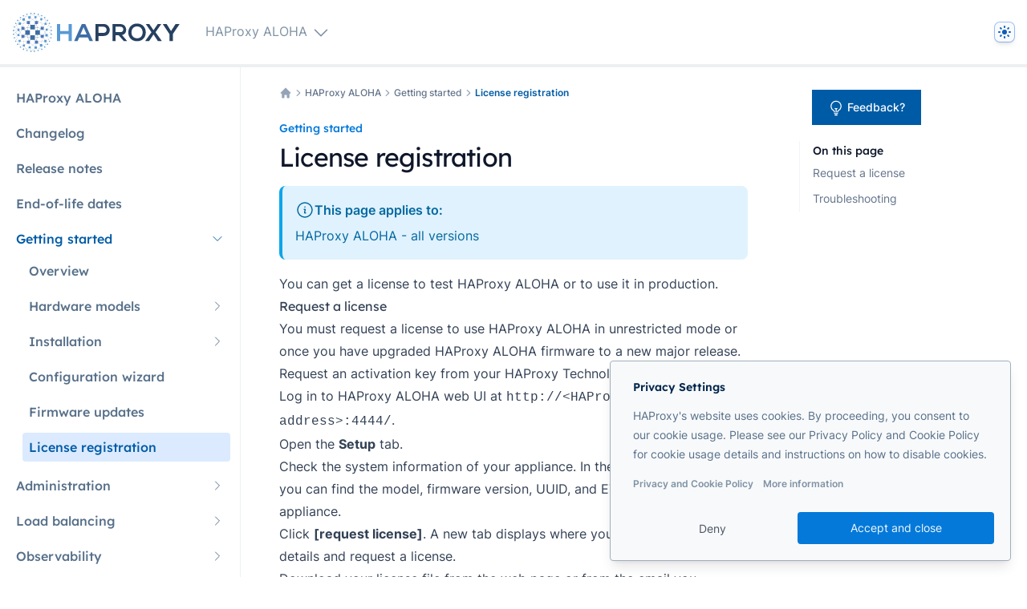

--- FILE ---
content_type: text/html
request_url: https://www.haproxy.com/documentation/haproxy-aloha/getting-started/license-registration/
body_size: 33054
content:

<!doctype html>
<html lang="en" x-data="{ darkMode: 'system', system: 'light', searchModal : false, mobileNav: false }" x-init="$watch('darkMode', value => localStorage.setItem('darkMode', value)), $nextTick(() => { system =
    window.matchMedia('(prefers-color-scheme: dark)').matches ? 'dark' : 'light', darkMode = localStorage.getItem('darkMode')
    ?? 'system' })" :class="(darkMode === 'dark') || (darkMode === 'system' && system === 'dark') ? 'dark' : ''" :data-theme="(darkMode === 'dark') || (darkMode === 'system' && system === 'dark') ? 'dark' : ''">
  <head>
    <script src="https://bmrg.haproxy.com/boomerang-restiming.min3.js" defer=""></script>
    <script>
        if ((localStorage.getItem('darkMode') === 'dark') | (localStorage.getItem('darkMode') != "light" && window.matchMedia("(prefers-color-scheme: dark)")["matches"])) {document.documentElement.classList.add('dark');}
        document.addEventListener("onBoomerangLoaded", function(event) {
          BOOMR.init({
            beacon_url: 'https://cdnrum2.haproxy.com:5443/beacon',
            beacon_type: 'POST'
          });
        });
    </script>
    <meta charset="utf-8">
    <meta name="viewport" content="width=device-width, initial-scale=1.0"> 
    
<title>License registration | HAProxy ALOHA</title>
<meta data-pagefind-meta="excerpt[content]" name="description" content="Activate HAProxy ALOHA by registering a license.">
<meta name="robots" content="index, follow">
<meta name="author" content="HAProxy Technologies">

<link rel="canonical" href="https://www.haproxy.com/documentation/haproxy-aloha/getting-started/license-registration/">


<meta property="og:url" content="/haproxy-aloha/getting-started/license-registration/">
<meta property="og:type" content="website">
<meta property="og:title" content="License registration">
<meta property="og:description" content="Activate HAProxy ALOHA by registering a license.">

    

<meta name="twitter:card" content="summary_large_image">
<meta property="twitter:domain" content="haproxy.com">
<meta property="twitter:url" content="/haproxy-aloha/getting-started/license-registration/">
<meta name="twitter:title" content="License registration">
<meta name="twitter:description" content="Activate HAProxy ALOHA by registering a license.">


<script type="application/ld+json">
{
    "@context": "https://schema.org",
    "@type": "Organization",
    "name": "HAProxy Documentation",
    "url": "https://www.haproxy.com/documentation",
    "logo": "/assets/img/haproxy-logo.svg"
}
</script>



<meta data-pagefind-filter="product[content]" content="HAProxy ALOHA" property="product">

<meta data-pagefind-filter="tags[content]" content="HAProxy ALOHA" property="tags">





    


    
    
    <link rel="icon" type="image/x-icon" href="https://cdn.haproxy.com/documentation/assets/favicons/favicon.ico?v=1768820529953">
<link rel="icon" type="image/png" sizes="16x16" href="https://cdn.haproxy.com/documentation/assets/favicons/favicon-16x16.png?v=1768820529953">
<link rel="icon" type="image/png" sizes="32x32" href="https://cdn.haproxy.com/documentation/assets/favicons/favicon-32x32.png?v=1768820529953">
<link rel="icon" type="image/png" sizes="48x48" href="https://cdn.haproxy.com/documentation/assets/favicons/favicon-48x48.png?v=1768820529953"> 
    <!-- capture the CSS content as a Nunjucks variable -->

<style>
  @font-face{font-family:Inter;font-stretch:normal;font-style:normal;font-weight:300 700;src:url('https://cdn.haproxy.com/documentation/assets/fonts/Inter/Inter-VariableFont_wght.ttf') format('woff2');font-display:swap}@font-face{font-family:Lexend;font-stretch:normal;font-style:normal;font-weight:100 900;src:url('https://cdn.haproxy.com/documentation/assets/fonts/Lexend/Lexend-VariableFont_wght.ttf') format('woff2');font-display:swap}
</style>


    
    <link rel="stylesheet" type="text/css" href="https://cdn.haproxy.com/documentation/assets/css/tailwind.css?v=1768820529953"> 
    <link rel="stylesheet" type="text/css" href="https://cdn.haproxy.com/documentation/assets/css/copy-button.css?v=1768820529953">
    <link rel="stylesheet" type="text/css" href="https://cdn.haproxy.com/documentation/assets/css/code-theme.css?v=1768820529953">
    <link rel="stylesheet" type="text/css" href="https://cdn.haproxy.com/documentation/assets/search/search.css?v=1768820529953">

    <script defer="" src="https://cdn.haproxy.com/documentation/assets/js/codeCopy.js?v=1768820529953"></script>
    <script defer="" src="https://cdn.haproxy.com/documentation/assets/js/tableOfContents.js?v=1768820529953"></script>
    <script defer="" src="https://cdn.haproxy.com/documentation/assets/js/tabs.js?v=1768820529953"></script>
    <script>
    function getCookie(cname) {
        let name = cname + "=";
        let decodedCookie = decodeURIComponent(document.cookie);
        let ca = decodedCookie.split(";");
        for (let i = 0; i < ca.length; i++) {
            let c = ca[i];
            while (c.charAt(0) == " ") {
                c = c.substring(1);
            }
            if (c.indexOf(name) == 0) {
                return c.substring(name.length, c.length);
            }
        }
        return "";
    }
    

    window.dataLayer = window.dataLayer || [];
    function gtag(){dataLayer.push(arguments);}

    gtag("consent", "default", {
        'ad_user_data': 'denied',
        'ad_personalization': 'denied',
        'ad_storage': 'denied',
        'analytics_storage': 'denied',
        'functionality_storage': 'granted',
        'wait_for_update': 500
    });


    gtag("consent", "update", {
        'ad_user_data': (localStorage.getItem('cookieBannerAdUserData') === 'true' || getCookie('GDIR') === 'pass') ? 'granted' : 'denied',
        'ad_personalization': (localStorage.getItem('cookieBannerAdPersonalization') === 'true' || getCookie('GDIR') === 'pass') ? 'granted' : 'denied',
        'ad_storage': (localStorage.getItem('cookieBannerAdStorage') === 'true' || getCookie('GDIR') === 'pass') ? 'granted' : 'denied',
        'analytics_storage': (localStorage.getItem('cookieBannerAnalyticsStorage') === 'true' || getCookie('GDIR') === 'pass') ? 'granted' : 'denied',
        'functionality_storage': 'granted'
    });
    
    (function (w, d, s, l, i) {
        w[l] = w[l] || [];
        w[l].push({'gtm.start': new Date().getTime(), event: 'gtm.js'});
        var f = d.getElementsByTagName(s)[0],
            j = d.createElement(s),
            dl = l != 'dataLayer'
                ? '&l=' + l
                : '';
        j.async = true;
        j.src = 'https://www.googletagmanager.com/gtm.js?id=' + i + dl;
        f.parentNode.insertBefore(j, f);
    })(window, document, 'script', 'dataLayer', 'GTM-W9N2N3S');
</script>
<script defer="defer" data-domain="www.haproxy.com" src="https://plausible.io/js/script.tagged-events.file-downloads.js"></script>







    <script>
      store = {};
      store.cookieBanner = '';
      store.navtop = 0;
    </script>

    

    <script src="https://cdn.haproxy.com/documentation/assets/js/turbo-adapter.js?v=1768820529953" defer=""></script>

    <!--script src="/assets/js/alpinePersist.js" data-turbo-eval="false"></script-->
    <script src="https://cdn.haproxy.com/documentation/assets/js/alpine.js?v=1768820529953" defer=""></script>
    <script src="https://cdn.haproxy.com/documentation/assets/js/global.js?v=1768820529953" defer=""></script>
    <script src="https://cdn.haproxy.com/documentation/assets/js/turbo-umd.js?v=1768820529953" defer=""></script>
    <script src="https://cdn.haproxy.com/documentation/assets/js/activeLinks.js?v=1768820529953" defer=""></script>
    <script>
    document.addEventListener('turbo:load', function(event) {
        const links = document.querySelectorAll('main a[href^="http"]:not(.card a):not(.nextprev)');

        links.forEach(link => {
            link.setAttribute('target', '_blank');
            link.setAttribute('rel', 'noopener');
            link.innerHTML += `<svg xmlns="http://www.w3.org/2000/svg" viewBox="0 0 20 20" fill="currentColor" class="ml-1 w-4 h-4 inline"><path fill-rule="evenodd" d="M4.25 5.5a.75.75 0 00-.75.75v8.5c0 .414.336.75.75.75h8.5a.75.75 0 00.75-.75v-4a.75.75 0 011.5 0v4A2.25 2.25 0 0112.75 17h-8.5A2.25 2.25 0 012 14.75v-8.5A2.25 2.25 0 014.25 4h5a.75.75 0 010 1.5h-5z" clip-rule="evenodd"></path><path fill-rule="evenodd" d="M6.194 12.753a.75.75 0 001.06.053L16.5 4.44v2.81a.75.75 0 001.5 0v-4.5a.75.75 0 00-.75-.75h-4.5a.75.75 0 000 1.5h2.553l-9.056 8.194a.75.75 0 00-.053 1.06z" clip-rule="evenodd"></path></svg>`
        });
        // append data-turbo="false" to the links that don't belong to the current documentation project
        const alllinks = document.querySelectorAll('a:not(.card a):not(.nextprev)');
        alllinks.forEach(link => {
            var link_path = link.href.replace(window.location.origin, '').replace('/documentation', '').split('/')[1];
            var project_path = window.location.pathname.replace('/documentation', '').split('/')[1];
            if (link_path != project_path && link.target != "_blank" && link.getAttribute('data-turbo') != 'false') {
                link.setAttribute('data-turbo', 'false');
            }
        });
    });
</script>

  </head>
  <body id="documentation" sx-init="() => { var script = document.createElement('script'); script.src = /assets/js/alpinePersist.js; document.head.appendChild(script); }" class="min-h-screen bg-white dark:bg-slate-900 relative  haproxy-aloha ">
    
    
    
    <header class="sticky top-0 z-20 bg-white border-b-4 dark:bg-slate-900 border-primary-gray-100 dark:bg-primary-gray-900 dark:border-primary-gray-600 " data-pagefind-ignore="">
      <div class="flex items-center justify-between flex-none h-20 px-4 mx-auto max-w-10xl">
    
    <div class="flex mr-6 lg:hidden">
        <button @click.prevent="mobileNav = true" type="button" class="relative" aria-label="Open navigation">
            <svg aria-hidden="true" viewbox="0 0 24 24" fill="none" stroke-width="2" stroke-linecap="round" class="w-6 h-6 stroke-primary-gray-500 focus:text-primary-blue-600 dark:focus:text-slate-200">
                <path d="M4 7h16M4 12h16M4 17h16"></path>
            </svg>
        </button>
        <div style="position:fixed;top:1px;left:1px;width:1px;height:0;padding:0;margin:-1px;overflow:hidden;clip:rect(0, 0, 0,
            0);white-space:nowrap;border-width:0;display:none"></div>
    </div>
    <div class="relative flex items-center flex-grow basis-0">
        <a aria-label="Home page" href="/documentation/" data-turbo="false" class="block h-[49px] w-auto pr-2">
    <svg xmlns="http://www.w3.org/2000/svg" fill="none" viewBox="0 0 377 89" class="h-full dark-mode-logo">
        <path fill="#fff" d="M126.07 63.93V48.17h-19.26v15.76H99.8V25.41h7.01v15.76h19.26V25.41h7v38.52h-7ZM169.67 56.05h-19.8l-3.61
                7.88h-7.72l17.28-38.52h7.85l17.26 38.52h-7.79l-3.47-7.88Zm-9.93-23.36-7.12 16.35h14.27l-7.15-16.35ZM204.86
                52.55h-11.38v11.38h-7V25.41l18.3-.07c18.76 0 18.8 27.17 0 27.17m-11.26-6.96h11.16c9.54 0 9.46-14.01 0-14.01h-11.2l.04
                14.01Zm64.28 18.38h-7.22L239.1 50.8H232v13.13h-7V25.41l17.61.07c8.74.07 13.35 6.08 13.35 12.74 0 5.29-2.32 10.62-9.36
                12.1l11.23 13.14-.03.47ZM232 31.54V43.8h11c4.59 0 6.56-3.05 6.56-6.13s-2.01-6.13-6.56-6.13h-11Zm68.3 12.92c-.11 9.92-6.22
                19.87-19.69 19.87-13.47 0-19.77-9.7-19.77-19.8 0-10.1 6.47-20.23 19.77-20.23s19.8 10.13 19.69 20.16Zm-32.31.18c.18 6.33
                3.56 13.05 12.61 13.05 9.05 0 12.47-6.79 12.58-13.12.11-6.33-3.52-13.73-12.58-13.73s-12.79 7.33-12.61 13.8Z"></path>
        <path fill="#fff" d="M327.39 25.41h7.91v-.04l-12.97 18.66 13.85 19.19v.71h-8.57l-9.81-14.91-9.85
                14.91h-8.54v-.71l13.79-19.19-12.91-18.66v.04h7.91l9.6 13.94 9.59-13.94Zm29.96 15.9 10.28-15.9h8.82v.32l-14.88
                22.29v15.91h-7.88V48.02l-14.88-22.29v-.32h8.69l9.85 15.9ZM35.156 22.428l.27-.238 9.234 10.456-.27.238-9.234-10.456Z"></path>
        <path fill="#fff" d="m15.45 24.71 7.26 10.49-.15.11-7.26-10.5.15-.1Zm28.94 7.95 9.2-10.5.27.24-9.2 10.5-.27-.24Zm11.088 11.66
                10.892-9.203.232.275-10.892 9.204-.232-.275Z"></path>
        <path fill="#fff" d="m55.71 44.32 10.89 9.56-.24.27-10.89-9.56.24-.27ZM44.383 55.899l.267-.241 9.235 10.241-.268.241-9.234-10.24Z"></path>
        <path fill="#fff" d="m35.191 65.894 9.202-10.244.268.24-9.202 10.245-.268-.24ZM22.52 53.442l10.492-9.163.237.272-10.492 9.162-.237-.27Z"></path>
        <path fill="#fff" d="m22.519 35.397.237-.271 10.492 9.162-.237.272-10.492-9.163Z"></path>
        <path fill="#fff" d="m44.54 32.96-21.88 2.48-.04-.36L44.5 32.6l.04.36Z"></path>
        <path fill="#fff" d="m44.54 32.6 21.96 2.48-.04.36-21.96-2.48.04-.36Z"></path>
        <path fill="#fff" d="M55.41 44.47 53.54 22.3l.37-.03 1.86 22.17-.36.03Z"></path>
        <path fill="#fff" d="m55.77 44.47-1.83 21.56-.36-.03 1.83-21.56.36.03Z"></path>
        <path fill="#fff" d="m66.5 54.2-21.96 1.76-.03-.36 21.96-1.76.03.36Z"></path>
        <path fill="#fff" d="m22.621 53.77.036-.359 21.89 2.193-.035.358-21.89-2.192Z"></path>
        <path fill="#fff" d="m35.14 66.04-2.19-21.6.36-.04L35.5 66l-.36.04Z"></path>
        <path fill="#fff" d="m35.47 22.34-2.16 22.1-.36-.04 2.16-22.1.36.04ZM12.55 38.01l10.06-2.84.05.17-10.06 2.84-.05-.17Z"></path>
        <path fill="#fff" d="m24.698 14.92.104-.147 10.528 7.473-.105.147-10.527-7.473Z"></path>
        <path fill="#fff" d="m35.2 22.298 2.407-12.215.177.035-2.408 12.215-.176-.035Z"></path>
        <path fill="#fff" d="m37.64 10.165.108-.143 16.026 12.182-.109.143L37.64 10.165Z"></path>
        <path fill="#fff" d="m51.41 10.08 2.4 12.18-.18.04-2.4-12.18.18-.04Z"></path>
        <path fill="#fff" d="m64.31 14.92-10.53 7.44-.11-.15 10.53-7.44.11.15Z"></path>
        <path fill="#fff" d="m73.66 24.85-19.95-2.48.03-.18 19.94 2.48-.02.18Z"></path>
        <path fill="#fff" d="m66.41 35.2 7.18-10.49.16.1-7.19 10.5-.15-.11Z"></path>
        <path fill="#fff" d="m66.51 35.17 10.24 2.84-.05.17-10.24-2.84.05-.17Z"></path>
        <path fill="#fff" d="m66.56 35.21 9.99 15.31-.15.1-9.99-15.31.15-.1ZM51.37 10.17 35.34 22.39l-.11-.14 16.03-12.22.11.14Z"></path>
        <path fill="#fff" d="m66.39 35.27-2.23-20.42.19-.02 2.22 20.42-.18.02Zm.06 18.66 9.99-3.45.06.17-9.99 3.45-.06-.17Z"></path>
        <path fill="#fff" d="m66.4 53.961 10.24-15.92.152.097-10.24 15.92-.152-.097Z"></path>
        <path fill="#fff" d="m66.56 53.96 7.18 9.74-.14.11-7.19-9.74.15-.11Z"></path>
        <path fill="#fff" d="m64.196 73.653 2.191-19.658.179.02-2.191 19.658-.18-.02Z"></path>
        <path fill="#fff" d="m53.81 65.95 10.53 7.65-.1.15-10.53-7.66.1-.14Z"></path>
        <path fill="#fff" d="m53.75 65.93 19.91-2.27.02.19-19.91 2.26-.02-.18Z"></path>
        <path fill="#fff" d="m53.85 66.04-2.41 12.4-.18-.04L53.67 66l.18.04Z"></path>
        <path fill="#fff" d="m53.82 66.09-16.03 12.4-.11-.14 16.02-12.4.12.14Z"></path>
        <path fill="#fff" d="m35.41 66 2.41 12.4-.18.04-2.41-12.4.18-.04Z"></path>
        <path fill="#fff" d="m35.274 66.086.11-.143L51.41 78.338l-.11.143-16.026-12.395Z"></path>
        <path fill="#fff" d="m35.38 66.09-10.53 7.66-.11-.15 10.53-7.65.11.14Z"></path>
        <path fill="#fff" d="m35.31 66.11-19.94-2.19.02-.18 19.94 2.19-.02.18Z"></path>
        <path fill="#fff" d="m22.71 53.64-7.26 10.24-.15-.11 7.26-10.24.15.11Z"></path>
        <path fill="#fff" d="m22.541 53.592.18-.02 2.157 20.095-.179.02-2.158-20.095Z"></path>
        <path fill="#fff" d="m22.61 53.67-10.1-3.16.06-.17 10.09 3.16-.05.17Z"></path>
        <path fill="#fff" d="M22.71 35.31 12.62 50.47l-.16-.1 10.1-15.16.15.1Z"></path>
        <path fill="#fff" d="M22.56 53.63 12.5 38.15l.15-.1 10.06 15.49-.15.09Zm2.29-38.78-2.12 20.42-.18-.02 2.12-20.42.18.02Z"></path>
        <path fill="#fff" d="m15.364 24.67 19.91-2.444.022.178-19.91 2.445-.022-.178Zm1.642-13.473.06-.126 7.73 3.703-.061.127-7.73-3.704Z"></path>
        <path fill="#fff" d="m24.114 6.364.14-.01.575 8.481-.14.01-.575-8.48Z"></path>
        <path fill="#fff" d="M37.68 10.17 24.16 6.43l.04-.13 13.51 3.73-.03.14Z"></path>
        <path fill="#fff" d="m31.892 2.955.11-.087 5.747 7.184-.11.087-5.747-7.184Z"></path>
        <path fill="#fff" d="m37.63 10.08 2.44-8.52.14.04-2.45 8.52-.13-.04Zm-12.925 4.726 7.19-11.932.12.073-7.19 11.931-.12-.072Z"></path>
        <path fill="#fff" d="m40.1 1.633.084-.111 11.175 8.516-.085.111L40.1 1.633Z"></path>
        <path fill="#fff" d="m51.25 10.12-2.51-8.84.13-.04 2.51 8.84-.13.04Z"></path>
        <path fill="#fff" d="M37.658 10.045 48.76 1.207l.087.11-11.102 8.837-.087-.11Zm13.602.015 5.83-7.19.1.08-5.82 7.19-.11-.08Z"></path>
        <path fill="#fff" d="m57.082 2.943.12-.071 7.115 11.93-.12.071-7.115-11.93Z"></path>
        <path fill="#fff" d="m64.19 14.84.75-8.48.14.01-.76 8.48-.13-.01Z"></path>
        <path fill="#fff" d="m51.306 10.022 13.69-3.738.036.136-13.689 3.737-.037-.135ZM64.22 14.78l7.91-4.09.06.12-7.9 4.09-.07-.12Z"></path>
        <path fill="#fff" d="m64.26 14.78 13.8 2.08-.02.14-13.8-2.09.02-.13Z"></path>
        <path fill="#fff" d="M73.61 24.73 78 16.89l.11.07-4.38 7.84-.12-.07Z"></path>
        <path fill="#fff" d="m73.6 24.77-1.51-14.02.14-.01 1.51 14.02-.14.01Z"></path>
        <path fill="#fff" d="m73.654 24.704 9.059-.754.011.14-9.058.754-.012-.14Z"></path>
        <path fill="#fff" d="m73.7 24.7 12.44 7.05-.07.12-12.43-7.05.06-.12Z"></path>
        <path fill="#fff" d="m76.66 38.07 6-14.09.13.05-6 14.09-.13-.05Z"></path>
        <path fill="#fff" d="m76.688 38.037 9.377-6.287.078.116-9.377 6.287-.078-.116Z"></path>
        <path fill="#fff" d="m76.74 38.03 10.46 2.12-.03.13-10.46-2.12.03-.13Z"></path>
        <path fill="#fff" d="m76.43 50.52 10.71-10.35.09.1-10.71 10.35-.09-.1Z"></path>
        <path fill="#fff" d="m76.46 50.49 10.96-2.049.026.138-10.96 2.049-.025-.138Z"></path>
        <path fill="#fff" d="m76.674 38.145.097-.1 10.707 10.419-.097.1-10.707-10.42Zm-.23 12.475.077-.117 9.377 6.251-.077.117-9.377-6.252Z"></path>
        <path fill="#fff" d="m73.64 63.7 12.18-6.94.07.12-12.19 6.93-.06-.11Z"></path>
        <path fill="#fff" d="m73.663 63.827.014-.14 8.985.899-.014.139-8.985-.898Z"></path>
        <path fill="#fff" d="m76.54 50.54 6.18 14.09-.13.05-6.18-14.09.13-.05Zm-2.931 13.246.123-.066 4.276 7.942-.123.066-4.276-7.941Z"></path>
        <path fill="#fff" d="m71.985 77.622 1.617-13.876.14.016-1.618 13.876-.14-.016Z"></path>
        <path fill="#fff" d="m64.26 73.745.064-.124 7.761 3.953-.063.124-7.762-3.953Z"></path>
        <path fill="#fff" d="m64.36 73.67.61 8.7-.14.01-.61-8.7.14-.01Z"></path>
        <path fill="#fff" d="m64.28 73.61 13.66-1.98.02.14-13.66 1.97-.02-.13Z"></path>
        <path fill="#fff" d="m57.078 85.749 7.154-12.116.12.071L57.2 85.82l-.12-.071Z"></path>
        <path fill="#fff" d="m51.41 78.38 5.78 7.36-.1.09-5.79-7.37.11-.08Z"></path>
        <path fill="#fff" d="m51.37 78.35 13.55 3.96-.04.13-13.55-3.96.04-.13Z"></path>
        <path fill="#fff" d="m51.42 78.44-2.55 9.02-.13-.04 2.55-9.02.13.04Z"></path>
        <path fill="#fff" d="m51.39 78.47-11.17 9.02-.09-.1 11.18-9.02.08.1Z"></path>
        <path fill="#fff" d="m37.8 78.4 2.44 9.02-.13.04-2.44-9.02.13-.04Z"></path>
        <path fill="#fff" d="m37.691 78.474.088-.109 11.07 9.022-.088.108-11.07-9.022Z"></path>
        <path fill="#fff" d="m31.925 85.746 5.753-7.37.11.086-5.752 7.37-.11-.086Z"></path>
        <path fill="#fff" d="m24.85 73.64 7.19 12.11-.12.07-7.18-12.11.11-.07Z"></path>
        <path fill="#fff" d="m37.75 78.48-13.62 4.17-.04-.13 13.62-4.17.04.13Z"></path>
        <path fill="#fff" d="m24.86 73.68-.68 8.91-.14-.01.69-8.91.13.01Z"></path>
        <path fill="#fff" d="m24.83 73.73-7.87 4.28-.07-.12 7.87-4.28.07.12Z"></path>
        <path fill="#fff" d="m15.45 63.82 1.54 14.12-.13.02-1.55-14.13.14-.01Z"></path>
        <path fill="#fff" d="m24.79 73.74-13.77-1.87.02-.13 13.76 1.87-.01.13Z"></path>
        <path fill="#fff" d="m10.973 71.777 4.35-7.982.123.067-4.35 7.982-.123-.067Z"></path>
        <path fill="#fff" d="m15.38 63.9-8.98.86-.01-.14 8.98-.86.01.14Z"></path>
        <path fill="#fff" d="M15.34 63.89 2.95 56.95l.06-.12 12.4 6.94-.07.12Z"></path>
        <path fill="#fff" d="m2.945 56.835 9.557-6.468.079.116-9.557 6.468-.079-.116Z"></path>
        <path fill="#fff" d="m12.53 50.49-10.86-1.9.03-.14 10.85 1.9-.02.14Z"></path>
        <path fill="#fff" d="M12.6 50.45 6.46 64.72l-.13-.06 6.15-14.26.12.05Zm.02-12.31L1.73 48.57l-.09-.1 10.89-10.42.09.09Z"></path>
        <path fill="#fff" d="M12.49 50.47 1.6 40.27l.1-.1 10.89 10.2-.1.1Zm.05-12.32-9.31-6.18.07-.11 9.31 6.18-.07.11Z"></path>
        <path fill="#fff" d="m1.637 40.15 10.926-2.12.027.137-10.926 2.12-.027-.138Z"></path>
        <path fill="#fff" d="M12.51 38.12 6.37 24.11l.12-.06 6.15 14.02-.13.05Z"></path>
        <path fill="#fff" d="m6.417 24.137.01-.14 8.944.682-.01.14-8.944-.682Z"></path>
        <path fill="#fff" d="m3.235 31.859 12.116-7.154.071.12L3.307 31.98l-.072-.12Z"></path>
        <path fill="#fff" d="m11.078 17.322.122-.07 4.239 7.472-.122.069-4.239-7.471Z"></path>
        <path fill="#fff" d="m15.31 24.75 1.65-13.62.14.02-1.65 13.62-.14-.02Z"></path>
        <path fill="#fff" d="m11.132 17.221 13.622-2.444.025.138-13.622 2.444-.025-.138ZM39.4 37.59l.07-10.43 10.43.07-.07 10.43-10.43-.07ZM28.02
                49.85l.07-10.43 10.43.07-.07 10.43-10.43-.07ZM39.4 61.23l.07-10.43 10.43.07-.07 10.43-10.43-.07Zm11.38-11.38.07-10.43
                10.43.07-.07 10.43-10.43-.07ZM19.26 38.49l.05-6.95 6.96.05-.05 6.96-6.96-.05v-.01Zm12.26-13.13.05-6.96 6.96.05-.05
                6.96-6.96-.05Zm18.38 0 .05-6.96 6.95.05-.05 6.96-6.96-.05h.01Zm13.13 13.11.07-6.93 6.93.07-.07 6.93-6.93-.07Zm0
                18.41.05-6.96 6.96.05-.05 6.96-6.96-.05ZM49.9 70.01l.05-6.96 6.96.05-.05 6.96-6.96-.05Zm-18.38 0 .05-6.96 6.96.05-.05
                6.96-6.95-.05h-.01ZM19.26 56.86l.07-6.93 6.93.07-.07 6.93-6.93-.07Z"></path>
        <path fill="#fff" d="m13.13 27.12.04-5.22 5.22.04-.04 5.22-5.22-.04Zm8.75-9.63.04-5.22 5.22.04-.04 5.22-5.22-.04Zm13.13-4.38.04-5.22
                5.22.04-.04 5.22-5.22-.04Zm13.98-5.22 4.41-.03.03 4.41-4.41.03-.03-4.41Zm13.13 4.38 4.41-.03.03
                4.41-4.41.03-.03-4.41Zm9.63 10.51 4.41-.03.03 4.41-4.41.03-.03-4.41Zm2.63 13.13 4.41-.03.03 4.41-4.41.03-.03-4.41Zm-.84
                17.47.04-5.22 5.22.04-.04 5.22-5.22-.04Zm-2.63 13.13.04-5.22 5.22.04-.04 5.22-5.22-.04Zm-9.63 9.63.04-5.22 5.22.04-.04
                5.22-5.22-.04Zm-12.26 5.25.04-5.22 5.22.04-.04 5.22-5.22-.04Zm-13.16-5.22 4.41-.03.03 4.41-4.41.03-.03-4.41Zm-13.13-4.38
                4.41-.03.03 4.41-4.41.03-.03-4.41ZM13.1 61.28l4.41-.03.03 4.41-4.41.03-.03-4.41Zm-2.63-13.13 4.41-.03.03
                4.41-4.41.03-.03-4.41Zm.03-7.04.03-5.22 4.35.04-.03 5.22-4.35-.04ZM15.76 12.26l.02-2.61 2.61.02-.02 2.61-2.61-.02Zm-6.13
                6.13.02-2.61 2.61.02-.02 2.61-2.61-.02Zm-4.38 7 .02-2.61 2.61.02-.02 2.61-2.61-.02Zm-3.5 7.88.02-2.61 2.61.02-.02
                2.61-2.61-.02ZM0 41.15l.02-2.61 2.61.02-.02 2.61L0 41.15Zm0 8.76.02-2.61 2.61.02-.02 2.61L0 49.91Zm1.75 7.88.02-2.61
                2.61.02-.02 2.61-2.61-.02Zm3.5 7.88.02-2.61 2.61.02-.02 2.61-2.61-.02Zm4.38 7 .02-2.61 2.61.02-.02 2.61-2.61-.02Zm6.13
                6.13.02-2.61 2.61.02-.02 2.61-2.61-.02Zm7 5.25.02-2.61 2.61.02-.02 2.61-2.61-.02Zm7.88 2.63.02-2.61 2.61.02-.02
                2.61-2.61-.02Zm8.75 1.75.02-2.61 2.61.02-.02 2.61-2.61-.02Zm7.88-2.61h2.63v2.63h-2.63v-2.63Zm8.75.86.02-2.61 2.61.02-.02
                2.61-2.61-.02Zm7.86-5.23 2.64-.02.02 2.64-2.65.02-.02-2.65.01.01Zm7.02-2.64.02-2.61 2.61.02-.02
                2.61-2.61-.02Zm6.13-6.13.02-2.61 2.61.02-.02 2.61-2.61-.02Zm4.38-7 .02-2.61 2.61.02-.02 2.61-2.61-.02Zm3.5-7.88.02-2.61
                2.61.02-.02 2.61-2.61-.02Zm.88-7.88.02-2.61 2.61.02-.02 2.61-2.61-.02Zm0-8.75.02-2.61 2.61.02-.02
                2.61-2.61-.02Zm-.88-7.88.02-2.61 2.61.02-.02 2.61-2.61-.02Zm-3.5-7.88.02-2.61 2.61.02-.02 2.61-2.61-.02Zm-4.38-7 .02-2.61
                2.61.02-.02 2.61-2.61-.02Zm-6.13-6.13.02-2.61 2.61.02-.02 2.61-2.61-.02Zm-7-4.38.02-2.61 2.61.02-.02
                2.61-2.61-.02Zm-7.88-3.5.02-2.61 2.61.02-.02 2.61-2.61-.02Zm-8.75-1.75.02-2.61h2.61l-.02 2.63-2.61-.02ZM39.38.02 42.02
                0l.02 2.65-2.65.02-.02-2.64.01-.01Zm-8.74 4.36.02-2.61 2.61.02-.02 2.61-2.61-.02Zm-7.9.89 2.64-.02.02
                2.65-2.64.02-.02-2.64v-.01Z"></path>
    </svg>
    <svg viewBox="0 0 377 89" fill="none" xmlns="http://www.w3.org/2000/svg" class="h-full light-mode-logo">
        <path d="M126.07 63.93V48.17h-19.26v15.76H99.8V25.41h7.01v15.76h19.26V25.41h7v38.52h-7Z" fill="#5899D4"></path>
        <path d="M169.67 56.05h-19.8l-3.61 7.88h-7.72l17.28-38.52h7.85l17.26 38.52h-7.79l-3.47-7.88Zm-9.93-23.36-7.12
                16.35h14.27l-7.15-16.35Z" fill="#3D6DA5"></path>
        <path d="M204.86 52.55h-11.38v11.38h-7V25.41l18.3-.07c18.76 0 18.8 27.17 0 27.17m-11.26-6.96h11.16c9.54 0 9.46-14.01
                0-14.01h-11.2l.04 14.01Zm64.28 18.38h-7.22L239.1 50.8H232v13.13h-7V25.41l17.61.07c8.74.07 13.35 6.08 13.35 12.74 0
                5.29-2.32 10.62-9.36 12.1l11.23 13.14-.03.47ZM232 31.54V43.8h11c4.59 0 6.56-3.05 6.56-6.13s-2.01-6.13-6.56-6.13h-11Zm68.3
                12.92c-.11 9.92-6.22 19.87-19.69 19.87-13.47 0-19.77-9.7-19.77-19.8 0-10.1 6.47-20.23 19.77-20.23s19.8 10.13 19.69
                20.16Zm-32.31.18c.18 6.33 3.56 13.05 12.61 13.05 9.05 0 12.47-6.79 12.58-13.12.11-6.33-3.52-13.73-12.58-13.73s-12.79
                7.33-12.61 13.8Z" fill="#26405F"></path>
        <path d="M327.39 25.41h7.91v-.04l-12.97 18.66 13.85 19.19v.71h-8.57l-9.81-14.91-9.85
                14.91h-8.54v-.71l13.79-19.19-12.91-18.66v.04h7.91l9.6 13.94 9.59-13.94Zm29.96 15.9 10.28-15.9h8.82v.32l-14.88
                22.29v15.91h-7.88V48.02l-14.88-22.29v-.32h8.69l9.85 15.9Z" fill="#26405F"></path>
        <path d="m35.156 22.428.27-.238 9.234 10.456-.27.238-9.234-10.456Z" fill="#2A4A6C"></path>
        <path d="m15.45 24.71 7.26 10.49-.15.11-7.26-10.5.15-.1Zm28.94 7.95 9.2-10.5.27.24-9.2 10.5-.27-.24ZM55.478
                44.32l10.892-9.203.232.275-10.892 9.204-.232-.275Z" fill="#2A4A6C"></path>
        <path d="m55.71 44.32 10.89 9.56-.24.27-10.89-9.56.24-.27ZM44.383 55.899l.267-.241 9.235 10.241-.268.241L44.383 55.9Z" fill="#2A4A6C"></path>
        <path d="m35.191 65.894 9.202-10.244.268.24-9.202 10.245-.268-.24ZM22.52 53.442l10.492-9.163.237.272-10.492 9.162-.237-.27Z" fill="#2A4A6C"></path>
        <path d="m22.519 35.397.237-.271 10.492 9.162-.237.272-10.492-9.163Z" fill="#2A4A6C"></path>
        <path d="m44.54 32.96-21.88 2.48-.04-.36L44.5 32.6l.04.36Z" fill="#2A4A6C"></path>
        <path d="m44.54 32.6 21.96 2.48-.04.36-21.96-2.48.04-.36Z" fill="#2A4A6C"></path>
        <path d="M55.41 44.47 53.54 22.3l.37-.03 1.86 22.17-.36.03Z" fill="#2A4A6C"></path>
        <path d="m55.77 44.47-1.83 21.56-.36-.03 1.83-21.56.36.03Z" fill="#2A4A6C"></path>
        <path d="m66.5 54.2-21.96 1.76-.03-.36 21.96-1.76.03.36Z" fill="#2A4A6C"></path>
        <path d="m22.621 53.77.036-.359 21.89 2.193-.035.358-21.89-2.192Z" fill="#2A4A6C"></path>
        <path d="m35.14 66.04-2.19-21.6.36-.04L35.5 66l-.36.04Z" fill="#2A4A6C"></path>
        <path d="m35.47 22.34-2.16 22.1-.36-.04 2.16-22.1.36.04ZM12.55 38.01l10.06-2.84.05.17-10.06 2.84-.05-.17Z" fill="#2A4A6C"></path>
        <path d="m24.698 14.92.104-.147 10.528 7.473-.105.147-10.527-7.473Z" fill="#2A4A6C"></path>
        <path d="m35.2 22.298 2.407-12.215.177.035-2.408 12.215-.176-.035Z" fill="#2A4A6C"></path>
        <path d="m37.64 10.165.108-.143 16.026 12.182-.109.143L37.64 10.165Z" fill="#2A4A6C"></path>
        <path d="m51.41 10.08 2.4 12.18-.18.04-2.4-12.18.18-.04Z" fill="#2A4A6C"></path>
        <path d="m64.31 14.92-10.53 7.44-.11-.15 10.53-7.44.11.15Z" fill="#2A4A6C"></path>
        <path d="m73.66 24.85-19.95-2.48.03-.18 19.94 2.48-.02.18Z" fill="#2A4A6C"></path>
        <path d="m66.41 35.2 7.18-10.49.16.1-7.19 10.5-.15-.11Z" fill="#2A4A6C"></path>
        <path d="m66.51 35.17 10.24 2.84-.05.17-10.24-2.84.05-.17Z" fill="#2A4A6C"></path>
        <path d="m66.56 35.21 9.99 15.31-.15.1-9.99-15.31.15-.1ZM51.37 10.17 35.34 22.39l-.11-.14 16.03-12.22.11.14Z" fill="#2A4A6C"></path>
        <path d="m66.39 35.27-2.23-20.42.19-.02 2.22 20.42-.18.02Zm.06 18.66 9.99-3.45.06.17-9.99 3.45-.06-.17Z" fill="#2A4A6C"></path>
        <path d="m66.4 53.961 10.24-15.92.152.097-10.24 15.92-.152-.097Z" fill="#2A4A6C"></path>
        <path d="m66.56 53.96 7.18 9.74-.14.11-7.19-9.74.15-.11Z" fill="#2A4A6C"></path>
        <path d="m64.196 73.653 2.191-19.658.179.02-2.191 19.658-.18-.02Z" fill="#2A4A6C"></path>
        <path d="m53.81 65.95 10.53 7.65-.1.15-10.53-7.66.1-.14Z" fill="#2A4A6C"></path>
        <path d="m53.75 65.93 19.91-2.27.02.19-19.91 2.26-.02-.18Z" fill="#2A4A6C"></path>
        <path d="m53.85 66.04-2.41 12.4-.18-.04L53.67 66l.18.04Z" fill="#2A4A6C"></path>
        <path d="m53.82 66.09-16.03 12.4-.11-.14 16.02-12.4.12.14Z" fill="#2A4A6C"></path>
        <path d="m35.41 66 2.41 12.4-.18.04-2.41-12.4.18-.04Z" fill="#2A4A6C"></path>
        <path d="m35.274 66.086.11-.143L51.41 78.338l-.11.143-16.026-12.395Z" fill="#2A4A6C"></path>
        <path d="m35.38 66.09-10.53 7.66-.11-.15 10.53-7.65.11.14Z" fill="#2A4A6C"></path>
        <path d="m35.31 66.11-19.94-2.19.02-.18 19.94 2.19-.02.18Z" fill="#2A4A6C"></path>
        <path d="m22.71 53.64-7.26 10.24-.15-.11 7.26-10.24.15.11Z" fill="#2A4A6C"></path>
        <path d="m22.541 53.592.18-.02 2.157 20.095-.179.02-2.158-20.095Z" fill="#2A4A6C"></path>
        <path d="m22.61 53.67-10.1-3.16.06-.17 10.09 3.16-.05.17Z" fill="#2A4A6C"></path>
        <path d="M22.71 35.31 12.62 50.47l-.16-.1 10.1-15.16.15.1Z" fill="#2A4A6C"></path>
        <path d="M22.56 53.63 12.5 38.15l.15-.1 10.06 15.49-.15.09Zm2.29-38.78-2.12 20.42-.18-.02 2.12-20.42.18.02Z" fill="#2A4A6C"></path>
        <path d="m15.364 24.67 19.91-2.444.022.178-19.91 2.445-.022-.178ZM17.006 11.197l.06-.126 7.73 3.703-.061.127-7.73-3.704Z" fill="#2A4A6C"></path>
        <path d="m24.114 6.364.14-.01.575 8.481-.14.01-.575-8.48Z" fill="#2A4A6C"></path>
        <path d="M37.68 10.17 24.16 6.43l.04-.13 13.51 3.73-.03.14Z" fill="#2A4A6C"></path>
        <path d="m31.892 2.955.11-.087 5.747 7.184-.11.087-5.747-7.184Z" fill="#2A4A6C"></path>
        <path d="m37.63 10.08 2.44-8.52.14.04-2.45 8.52-.13-.04ZM24.705 14.806l7.19-11.932.12.073-7.19 11.931-.12-.072Z" fill="#2A4A6C"></path>
        <path d="m40.1 1.633.084-.111 11.175 8.516-.085.111L40.1 1.633Z" fill="#2A4A6C"></path>
        <path d="m51.25 10.12-2.51-8.84.13-.04 2.51 8.84-.13.04Z" fill="#2A4A6C"></path>
        <path d="M37.658 10.045 48.76 1.207l.087.11-11.102 8.837-.087-.11ZM51.26 10.06l5.83-7.19.1.08-5.82 7.19-.11-.08Z" fill="#2A4A6C"></path>
        <path d="m57.082 2.943.12-.071 7.115 11.93-.12.071-7.115-11.93Z" fill="#2A4A6C"></path>
        <path d="m64.19 14.84.75-8.48.14.01-.76 8.48-.13-.01Z" fill="#2A4A6C"></path>
        <path d="m51.306 10.022 13.69-3.738.036.136-13.689 3.737-.037-.135ZM64.22 14.78l7.91-4.09.06.12-7.9 4.09-.07-.12Z" fill="#2A4A6C"></path>
        <path d="m64.26 14.78 13.8 2.08-.02.14-13.8-2.09.02-.13Z" fill="#2A4A6C"></path>
        <path d="M73.61 24.73 78 16.89l.11.07-4.38 7.84-.12-.07Z" fill="#2A4A6C"></path>
        <path d="m73.6 24.77-1.51-14.02.14-.01 1.51 14.02-.14.01Z" fill="#2A4A6C"></path>
        <path d="m73.654 24.704 9.059-.754.011.14-9.058.754-.012-.14Z" fill="#2A4A6C"></path>
        <path d="m73.7 24.7 12.44 7.05-.07.12-12.43-7.05.06-.12Z" fill="#2A4A6C"></path>
        <path d="m76.66 38.07 6-14.09.13.05-6 14.09-.13-.05Z" fill="#2A4A6C"></path>
        <path d="m76.688 38.037 9.377-6.287.078.116-9.377 6.287-.078-.116Z" fill="#2A4A6C"></path>
        <path d="m76.74 38.03 10.46 2.12-.03.13-10.46-2.12.03-.13Z" fill="#2A4A6C"></path>
        <path d="m76.43 50.52 10.71-10.35.09.1-10.71 10.35-.09-.1Z" fill="#2A4A6C"></path>
        <path d="m76.46 50.49 10.96-2.049.026.138-10.96 2.049-.025-.138Z" fill="#2A4A6C"></path>
        <path d="m76.674 38.145.097-.1 10.707 10.419-.097.1-10.707-10.42ZM76.444 50.62l.077-.117 9.377 6.251-.077.117-9.377-6.252Z" fill="#2A4A6C"></path>
        <path d="m73.64 63.7 12.18-6.94.07.12-12.19 6.93-.06-.11Z" fill="#2A4A6C"></path>
        <path d="m73.663 63.827.014-.14 8.985.899-.014.139-8.985-.898Z" fill="#2A4A6C"></path>
        <path d="m76.54 50.54 6.18 14.09-.13.05-6.18-14.09.13-.05ZM73.609 63.786l.123-.066 4.276 7.942-.123.066-4.276-7.941Z" fill="#2A4A6C"></path>
        <path d="m71.985 77.622 1.617-13.876.14.016-1.618 13.876-.14-.016Z" fill="#2A4A6C"></path>
        <path d="m64.26 73.745.064-.124 7.761 3.953-.063.124-7.762-3.953Z" fill="#2A4A6C"></path>
        <path d="m64.36 73.67.61 8.7-.14.01-.61-8.7.14-.01Z" fill="#2A4A6C"></path>
        <path d="m64.28 73.61 13.66-1.98.02.14-13.66 1.97-.02-.13Z" fill="#2A4A6C"></path>
        <path d="m57.078 85.749 7.154-12.116.12.071L57.2 85.82l-.12-.071Z" fill="#2A4A6C"></path>
        <path d="m51.41 78.38 5.78 7.36-.1.09-5.79-7.37.11-.08Z" fill="#2A4A6C"></path>
        <path d="m51.37 78.35 13.55 3.96-.04.13-13.55-3.96.04-.13Z" fill="#2A4A6C"></path>
        <path d="m51.42 78.44-2.55 9.02-.13-.04 2.55-9.02.13.04Z" fill="#2A4A6C"></path>
        <path d="m51.39 78.47-11.17 9.02-.09-.1 11.18-9.02.08.1Z" fill="#2A4A6C"></path>
        <path d="m37.8 78.4 2.44 9.02-.13.04-2.44-9.02.13-.04Z" fill="#2A4A6C"></path>
        <path d="m37.691 78.474.088-.109 11.07 9.022-.088.108-11.07-9.022Z" fill="#2A4A6C"></path>
        <path d="m31.925 85.746 5.753-7.37.11.086-5.752 7.37-.11-.086Z" fill="#2A4A6C"></path>
        <path d="m24.85 73.64 7.19 12.11-.12.07-7.18-12.11.11-.07Z" fill="#2A4A6C"></path>
        <path d="m37.75 78.48-13.62 4.17-.04-.13 13.62-4.17.04.13Z" fill="#2A4A6C"></path>
        <path d="m24.86 73.68-.68 8.91-.14-.01.69-8.91.13.01Z" fill="#2A4A6C"></path>
        <path d="m24.83 73.73-7.87 4.28-.07-.12 7.87-4.28.07.12Z" fill="#2A4A6C"></path>
        <path d="m15.45 63.82 1.54 14.12-.13.02-1.55-14.13.14-.01Z" fill="#2A4A6C"></path>
        <path d="m24.79 73.74-13.77-1.87.02-.13 13.76 1.87-.01.13Z" fill="#2A4A6C"></path>
        <path d="m10.973 71.777 4.35-7.982.123.067-4.35 7.982-.123-.067Z" fill="#2A4A6C"></path>
        <path d="m15.38 63.9-8.98.86-.01-.14 8.98-.86.01.14Z" fill="#2A4A6C"></path>
        <path d="M15.34 63.89 2.95 56.95l.06-.12 12.4 6.94-.07.12Z" fill="#2A4A6C"></path>
        <path d="m2.945 56.835 9.557-6.468.079.116-9.557 6.468-.079-.116Z" fill="#2A4A6C"></path>
        <path d="m12.53 50.49-10.86-1.9.03-.14 10.85 1.9-.02.14Z" fill="#2A4A6C"></path>
        <path d="M12.6 50.45 6.46 64.72l-.13-.06 6.15-14.26.12.05Zm.02-12.31L1.73 48.57l-.09-.1 10.89-10.42.09.09Z" fill="#2A4A6C"></path>
        <path d="M12.49 50.47 1.6 40.27l.1-.1 10.89 10.2-.1.1Zm.05-12.32-9.31-6.18.07-.11 9.31 6.18-.07.11Z" fill="#2A4A6C"></path>
        <path d="m1.637 40.15 10.926-2.12.027.137-10.926 2.12-.027-.138Z" fill="#2A4A6C"></path>
        <path d="M12.51 38.12 6.37 24.11l.12-.06 6.15 14.02-.13.05Z" fill="#2A4A6C"></path>
        <path d="m6.417 24.137.01-.14 8.944.682-.01.14-8.944-.682Z" fill="#2A4A6C"></path>
        <path d="m3.235 31.859 12.116-7.154.071.12L3.307 31.98l-.072-.12Z" fill="#2A4A6C"></path>
        <path d="m11.078 17.322.122-.07 4.239 7.472-.122.069-4.239-7.471Z" fill="#2A4A6C"></path>
        <path d="m15.31 24.75 1.65-13.62.14.02-1.65 13.62-.14-.02Z" fill="#2A4A6C"></path>
        <path d="m11.132 17.221 13.622-2.444.025.138-13.622 2.444-.025-.138Z" fill="#2A4A6C"></path>
        <path d="m39.4 37.59.07-10.43 10.43.07-.07 10.43-10.43-.07ZM28.02 49.85l.07-10.43 10.43.07-.07 10.43-10.43-.07ZM39.4
                61.23l.07-10.43 10.43.07-.07 10.43-10.43-.07Zm11.38-11.38.07-10.43 10.43.07-.07 10.43-10.43-.07Z" fill="#3D6DA5"></path>
        <path d="m19.26 38.49.05-6.95 6.96.05-.05 6.96-6.96-.05v-.01Zm12.26-13.13.05-6.96 6.96.05-.05 6.96-6.96-.05Zm18.38 0 .05-6.96
                6.95.05-.05 6.96-6.96-.05h.01Zm13.13 13.11.07-6.93 6.93.07-.07 6.93-6.93-.07Zm0 18.41.05-6.96 6.96.05-.05
                6.96-6.96-.05ZM49.9 70.01l.05-6.96 6.96.05-.05 6.96-6.96-.05Zm-18.38 0 .05-6.96 6.96.05-.05 6.96-6.95-.05h-.01ZM19.26
                56.86l.07-6.93 6.93.07-.07 6.93-6.93-.07Z" fill="#4D76B9"></path>
        <path d="m13.13 27.12.04-5.22 5.22.04-.04 5.22-5.22-.04Zm8.75-9.63.04-5.22 5.22.04-.04 5.22-5.22-.04Zm13.13-4.38.04-5.22
                5.22.04-.04 5.22-5.22-.04Zm13.98-5.22 4.41-.03.03 4.41-4.41.03-.03-4.41Zm13.13 4.38 4.41-.03.03
                4.41-4.41.03-.03-4.41Zm9.63 10.51 4.41-.03.03 4.41-4.41.03-.03-4.41Zm2.63 13.13 4.41-.03.03 4.41-4.41.03-.03-4.41Zm-.84
                17.47.04-5.22 5.22.04-.04 5.22-5.22-.04Zm-2.63 13.13.04-5.22 5.22.04-.04 5.22-5.22-.04Zm-9.63 9.63.04-5.22 5.22.04-.04
                5.22-5.22-.04Zm-12.26 5.25.04-5.22 5.22.04-.04 5.22-5.22-.04Zm-13.16-5.22 4.41-.03.03 4.41-4.41.03-.03-4.41Zm-13.13-4.38
                4.41-.03.03 4.41-4.41.03-.03-4.41ZM13.1 61.28l4.41-.03.03 4.41-4.41.03-.03-4.41Zm-2.63-13.13 4.41-.03.03
                4.41-4.41.03-.03-4.41Zm.03-7.04.03-5.22 4.35.04-.03 5.22-4.35-.04Z" fill="#5899D4"></path>
        <path d="m15.76 12.26.02-2.61 2.61.02-.02 2.61-2.61-.02Zm-6.13 6.13.02-2.61 2.61.02-.02 2.61-2.61-.02Zm-4.38 7 .02-2.61
                2.61.02-.02 2.61-2.61-.02Zm-3.5 7.88.02-2.61 2.61.02-.02 2.61-2.61-.02ZM0 41.15l.02-2.61 2.61.02-.02 2.61L0 41.15Zm0
                8.76.02-2.61 2.61.02-.02 2.61L0 49.91Zm1.75 7.88.02-2.61 2.61.02-.02 2.61-2.61-.02Zm3.5 7.88.02-2.61 2.61.02-.02
                2.61-2.61-.02Zm4.38 7 .02-2.61 2.61.02-.02 2.61-2.61-.02Zm6.13 6.13.02-2.61 2.61.02-.02 2.61-2.61-.02Zm7 5.25.02-2.61
                2.61.02-.02 2.61-2.61-.02Zm7.88 2.63.02-2.61 2.61.02-.02 2.61-2.61-.02Zm8.75 1.75.02-2.61 2.61.02-.02
                2.61-2.61-.02Zm7.88-2.61h2.63v2.63h-2.63v-2.63Zm8.75.86.02-2.61 2.61.02-.02 2.61-2.61-.02Zm7.86-5.23 2.64-.02.02
                2.64-2.65.02-.02-2.65.01.01Zm7.02-2.64.02-2.61 2.61.02-.02 2.61-2.61-.02Zm6.13-6.13.02-2.61 2.61.02-.02
                2.61-2.61-.02Zm4.38-7 .02-2.61 2.61.02-.02 2.61-2.61-.02Zm3.5-7.88.02-2.61 2.61.02-.02 2.61-2.61-.02Zm.88-7.88.02-2.61
                2.61.02-.02 2.61-2.61-.02Zm0-8.75.02-2.61 2.61.02-.02 2.61-2.61-.02Zm-.88-7.88.02-2.61 2.61.02-.02
                2.61-2.61-.02Zm-3.5-7.88.02-2.61 2.61.02-.02 2.61-2.61-.02Zm-4.38-7 .02-2.61 2.61.02-.02
                2.61-2.61-.02Zm-6.13-6.13.02-2.61 2.61.02-.02 2.61-2.61-.02Zm-7-4.38.02-2.61 2.61.02-.02 2.61-2.61-.02Zm-7.88-3.5.02-2.61
                2.61.02-.02 2.61-2.61-.02Zm-8.75-1.75.02-2.61h2.61l-.02 2.63-2.61-.02ZM39.38.02 42.02 0l.02
                2.65-2.65.02-.02-2.64.01-.01Zm-8.74 4.36.02-2.61 2.61.02-.02 2.61-2.61-.02Zm-7.9.89 2.64-.02.02
                2.65-2.64.02-.02-2.64v-.01Z" fill="#5EA8D9"></path>
    </svg>
</a>
        
        <div class="ml-6 hidden md:block min-w-auto">
            <ul class="flex md:gap-4" x-data="{ menuDropdown: false }">
                <li class="">
                    <a class="text-primary-gray-500 dark:text-primary-gray-400 center" href="#" @click.prevent="menuDropdown = !menuDropdown">
                        <span class="">HAProxy ALOHA</span>
                        <svg xmlns="http://www.w3.org/2000/svg" fill="none" viewBox="0 0 24 24" stroke-width="1.5" stroke="currentColor" class="inline w-6 h-6" :class="{ 'transform rotate-180': menuDropdown }">
                            <path stroke-linecap="round" stroke-linejoin="round" d="M19.5 8.25l-7.5 7.5-7.5-7.5"></path>
                        </svg>
                    </a>
                    <div class="absolute left-0 right-0 z-50 p-2 pt-5 pb-5 space-y-2 bg-white border rounded shadow-lg top-[68px] dark:bg-slate-900 border-primary-gray-100 dark:border-slate-600" x-show="menuDropdown" @click.away="menuDropdown = false" style="display: none;">
                        <div class="w-full flex flex-wrap flex-row text-sm">
                            <div class="px-3 w-full md:w-1/2 lg:w-1/3">
                                <h3 class="px-2 border-b pb-1 border-slate-200 dark:border-slate-800">Product Documentation</h3>
                                <ul class="pt-1">
                                
                                    <li class="leading-tight">
                                        <a class="text-sm text-primary-gray-500 hover:bg-primary-gray-50 dark:text-slate-200 dark:hover:bg-primary-blue-800 dark:hover:text-primary-blue-50 block p-2 py-2" href="/documentation/haproxy-enterprise/" @click="document.getElementById('sidebar').removeAttribute('data-turbo-permanent');">
                                            <span class="text-primary-gray-700 dark:text-slate-200">HAProxy Enterprise</span>
                                            
                                        </a>
                                    </li>
                                
                                    <li class="leading-tight">
                                        <a class="text-sm text-primary-gray-500 hover:bg-primary-gray-50 dark:text-slate-200 dark:hover:bg-primary-blue-800 dark:hover:text-primary-blue-50 block p-2 py-2" href="/documentation/haproxy-aloha/" @click="document.getElementById('sidebar').removeAttribute('data-turbo-permanent');">
                                            <span class="text-primary-gray-700 dark:text-slate-200">HAProxy ALOHA</span>
                                            
                                        </a>
                                    </li>
                                
                                    <li class="leading-tight">
                                        <a class="text-sm text-primary-gray-500 hover:bg-primary-gray-50 dark:text-slate-200 dark:hover:bg-primary-blue-800 dark:hover:text-primary-blue-50 block p-2 py-2" href="https://customer-docs.haproxy.com/haproxy-fusion/" target="_blank" @click="document.getElementById('sidebar').removeAttribute('data-turbo-permanent');">
                                            <span class="text-primary-gray-700 dark:text-slate-200">HAProxy Fusion Control Plane</span>
                                            
                                        </a>
                                    </li>
                                
                                    <li class="leading-tight">
                                        <a class="text-sm text-primary-gray-500 hover:bg-primary-gray-50 dark:text-slate-200 dark:hover:bg-primary-blue-800 dark:hover:text-primary-blue-50 block p-2 py-2" href="/documentation/kubernetes-ingress/" @click="document.getElementById('sidebar').removeAttribute('data-turbo-permanent');">
                                            <span class="text-primary-gray-700 dark:text-slate-200">HAProxy Kubernetes Ingress Controller</span>
                                            
                                        </a>
                                    </li>
                                
                                    <li class="leading-tight">
                                        <a class="text-sm text-primary-gray-500 hover:bg-primary-gray-50 dark:text-slate-200 dark:hover:bg-primary-blue-800 dark:hover:text-primary-blue-50 block p-2 py-2" href="https://customer-docs.haproxy.com/haproxy-edge/" target="_blank" @click="document.getElementById('sidebar').removeAttribute('data-turbo-permanent');">
                                            <span class="text-primary-gray-700 dark:text-slate-200">HAProxy Edge</span>
                                            
                                        </a>
                                    </li>
                                
                                </ul>
                            </div>
                            
                            <div class="px-3 w-full md:w-1/2 lg:w-1/3">
                                <h3 class="px-2 border-b pb-1 border-slate-200 dark:border-slate-800">API Documentation</h3>
                                <ul class="pt-1">
                                
                                    <li class="leading-tight">
                                        <a class=" text-primary-gray-500 hover:bg-primary-gray-50 dark:text-slate-200 dark:hover:bg-primary-blue-800 dark:hover:text-primary-blue-50 block p-2 py-2" href="/documentation/haproxy-data-plane-api/" @click="document.getElementById('sidebar').removeAttribute('data-turbo-permanent');">
                                            <span class="text-primary-gray-700 dark:text-slate-200">HAProxy Data Plane API</span>
                                            
                                        </a>
                                    </li>
                                
                                    <li class="leading-tight">
                                        <a class=" text-primary-gray-500 hover:bg-primary-gray-50 dark:text-slate-200 dark:hover:bg-primary-blue-800 dark:hover:text-primary-blue-50 block p-2 py-2" href="https://customer-docs.haproxy.com/haproxy-fusion-api/" target="_blank" @click="document.getElementById('sidebar').removeAttribute('data-turbo-permanent');">
                                            <span class="text-primary-gray-700 dark:text-slate-200">HAProxy Fusion API</span>
                                            
                                        </a>
                                    </li>
                                
                                    <li class="leading-tight">
                                        <a class=" text-primary-gray-500 hover:bg-primary-gray-50 dark:text-slate-200 dark:hover:bg-primary-blue-800 dark:hover:text-primary-blue-50 block p-2 py-2" href="/documentation/haproxy-runtime-api/" @click="document.getElementById('sidebar').removeAttribute('data-turbo-permanent');">
                                            <span class="text-primary-gray-700 dark:text-slate-200">HAProxy Runtime API</span>
                                            
                                        </a>
                                    </li>
                                
                                    <li class="leading-tight">
                                        <a class=" text-primary-gray-500 hover:bg-primary-gray-50 dark:text-slate-200 dark:hover:bg-primary-blue-800 dark:hover:text-primary-blue-50 block p-2 py-2" href="/documentation/haproxy-lua-api/" @click="document.getElementById('sidebar').removeAttribute('data-turbo-permanent');">
                                            <span class="text-primary-gray-700 dark:text-slate-200">HAProxy LUA API</span>
                                            
                                        </a>
                                    </li>
                                
                                </ul>
                            </div>

                            <div class="px-3 w-full md:w-full lg:w-1/3 pt-3 lg:pt-0">
                                <h3 class="px-2 border-b pb-1 border-slate-200 dark:border-slate-800">Configuration Documentation</h3>
                                <ul class="pt-1">
                                
                                    <li class="leading-tight">
                                        <a class=" text-primary-gray-500 hover:bg-primary-gray-50 dark:text-slate-200 dark:hover:bg-primary-blue-800 dark:hover:text-primary-blue-50 block p-2 py-2" href="/documentation/haproxy-configuration-tutorials/" @click="document.getElementById('sidebar').removeAttribute('data-turbo-permanent');">
                                            <span class="text-primary-gray-700 dark:text-slate-200">HAProxy Config Tutorials</span>
                                            
                                        </a>
                                    </li>
                                
                                    <li class="leading-tight">
                                        <a class=" text-primary-gray-500 hover:bg-primary-gray-50 dark:text-slate-200 dark:hover:bg-primary-blue-800 dark:hover:text-primary-blue-50 block p-2 py-2" href="/documentation/haproxy-configuration-manual/latest/" @click="document.getElementById('sidebar').removeAttribute('data-turbo-permanent');" data-turbo="false">
                                            <span class="text-primary-gray-700 dark:text-slate-200">HAProxy Configuration Manual</span>
                                            
                                        </a>
                                    </li>
                                
                                </ul>
                            </div>
                            
                        </div>
                        
                    </div>
                </li>
            </ul>
        </div>
    </div>
    <div class="flex items-center justify-end basis-0 gap-1 md:gap-3 lg:gap-6" data-turbo="false">
        
        
        
        
        
        <div>
            <div id="docsearch"></div>
        </div>
        
        <div class="relative z-50" x-data="{ themePicker: false }">
    <label class="sr-only">Theme</label>
    <button @click.prevent="themePicker = !themePicker" @click.away="themePicker = false" class="flex h-6 w-6 items-center justify-center rounded-md shadow-md bg-slate-50 shadow-slate/5 ring-1 ring-slate/5 dark:bg-slate-800
            dark:ring-inset dark:ring-white/5" type="button" aria-haspopup="listbox" aria-expanded="false" aria-label="Dark">
        <svg aria-hidden="true" viewbox="0 0 16 16" class="h-4 w-4 fill-docs-blue-600" x-show="(darkMode === 'light') || (darkMode === 'system' && system === 'light') || (!darkMode && system === 'light')" style="display: none;">
            <path fill-rule="evenodd" clip-rule="evenodd" d="M7 1a1 1 0 0 1 2 0v1a1 1 0 1 1-2 0V1Zm4 7a3 3 0 1 1-6 0 3 3 0 0 1 6 0Zm2.657-5.657a1 1 0 0 0-1.414 0l-.707.707a1 1 0 0
                    0 1.414 1.414l.707-.707a1 1 0 0 0 0-1.414Zm-1.415 11.313-.707-.707a1 1 0 0 1 1.415-1.415l.707.708a1 1 0 0 1-1.415
                    1.414ZM16 7.999a1 1 0 0 0-1-1h-1a1 1 0 1 0 0 2h1a1 1 0 0 0 1-1ZM7 14a1 1 0 1 1 2 0v1a1 1 0 1 1-2 0v-1Zm-2.536-2.464a1 1 0
                    0 0-1.414 0l-.707.707a1 1 0 0 0 1.414 1.414l.707-.707a1 1 0 0 0 0-1.414Zm0-8.486A1 1 0 0 1 3.05 4.464l-.707-.707a1 1 0 0
                    1 1.414-1.414l.707.707ZM3 8a1 1 0 0 0-1-1H1a1 1 0 0 0 0 2h1a1 1 0 0 0 1-1Z"></path>
        </svg>
        <svg aria-hidden="true" viewbox="0 0 16 16" class="h-4 w-4 fill-docs-blue-600" x-show="(darkMode === 'dark') || (darkMode === 'system' && system === 'dark') || (!darkMode && system === 'dark') " style="display: none;">
            <path fill-rule="evenodd" clip-rule="evenodd" d="M7.23 3.333C7.757 2.905 7.68 2 7 2a6 6 0 1 0 0 12c.68 0 .758-.905.23-1.332A5.989 5.989 0 0 1 5 8c0-1.885.87-3.568
                    2.23-4.668ZM12 5a1 1 0 0 1 1 1 1 1 0 0 0 1 1 1 1 0 1 1 0 2 1 1 0 0 0-1 1 1 1 0 1 1-2 0 1 1 0 0 0-1-1 1 1 0 1 1 0-2 1 1 0
                    0 0 1-1 1 1 0 0 1 1-1Z"></path>
        </svg>
    </button>
    <ul x-show="themePicker" style="display: none;" class="absolute right-0 top-full mt-3 w-36 space-y-1 rounded-xl bg-white p-3 text-sm font-medium
            shadow-md shadow-black/5 ring-1 ring-black/5 dark:bg-slate-800 dark:ring-white/5" aria-orientation="vertical" role="listbox" tabindex="0">
        <li @click="document.documentElement.classList.remove('dark'), themePicker = false, darkMode = 'light'" class="flex cursor-pointer select-none items-center rounded-[0.625rem] p-1 " :class="darkMode == 'light' ? 'text-docs-blue-600' : 'text-slate-700 dark:text-slate-400'" role="option" tabindex="-1" aria-selected="false">
            <div class="rounded-md bg-white p-1 shadow ring-1 ring-slate-900/5 dark:bg-slate-700 dark:ring-inset dark:ring-white/5">
                <svg aria-hidden="true" viewbox="0 0 16 16" class="h-4 w-4" :class="darkMode == 'light' ? 'fill-docs-blue-600 dark:fill-docs-blue-600' : 'fill-slate-400'">
                    <path fill-rule="evenodd" clip-rule="evenodd" d="M7 1a1 1 0 0 1 2 0v1a1 1 0 1 1-2 0V1Zm4 7a3 3 0 1 1-6 0 3 3 0 0 1 6 0Zm2.657-5.657a1 1 0 0 0-1.414 0l-.707.707a1 1 0 0
                            0 1.414 1.414l.707-.707a1 1 0 0 0 0-1.414Zm-1.415 11.313-.707-.707a1 1 0 0 1 1.415-1.415l.707.708a1 1 0 0 1-1.415
                            1.414ZM16 7.999a1 1 0 0 0-1-1h-1a1 1 0 1 0 0 2h1a1 1 0 0 0 1-1ZM7 14a1 1 0 1 1 2 0v1a1 1 0 1 1-2 0v-1Zm-2.536-2.464a1 1 0
                            0 0-1.414 0l-.707.707a1 1 0 0 0 1.414 1.414l.707-.707a1 1 0 0 0 0-1.414Zm0-8.486A1 1 0 0 1 3.05 4.464l-.707-.707a1 1 0 0
                            1 1.414-1.414l.707.707ZM3 8a1 1 0 0 0-1-1H1a1 1 0 0 0 0 2h1a1 1 0 0 0 1-1Z"></path>
                </svg>
            </div>
            <div class="ml-3">Light</div>
        </li>
        <li @click="themePicker = false, darkMode = 'dark'" class="flex cursor-pointer select-none items-center rounded-[0.625rem] p-1" :class="darkMode == 'dark' ? 'text-docs-blue-600' : 'text-slate-700 dark:text-slate-400'" role="option" tabindex="-1" aria-selected="false">
            <div class="rounded-md bg-white p-1 shadow ring-1 ring-slate-900/5 dark:bg-slate-700 dark:ring-inset dark:ring-white/5">
                <svg aria-hidden="true" viewbox="0 0 16 16" class="h-4 w-4" :class="darkMode == 'dark' ? 'fill-docs-blue-600 dark:fill-docs-blue-600' : 'fill-slate-400'">
                    <path fill-rule="evenodd" clip-rule="evenodd" d="M7.23 3.333C7.757 2.905 7.68 2 7 2a6 6 0 1 0 0 12c.68 0 .758-.905.23-1.332A5.989 5.989 0 0 1 5 8c0-1.885.87-3.568
                            2.23-4.668ZM12 5a1 1 0 0 1 1 1 1 1 0 0 0 1 1 1 1 0 1 1 0 2 1 1 0 0 0-1 1 1 1 0 1 1-2 0 1 1 0 0 0-1-1 1 1 0 1 1 0-2 1 1 0
                            0 0 1-1 1 1 0 0 1 1-1Z"></path>
                </svg>
            </div>
            <div class="ml-3">Dark</div>
        </li>
        <li @click="themePicker = false, darkMode = 'system'" class="flex cursor-pointer select-none items-center rounded-[0.625rem] p-1" :class="darkMode == 'system' ? 'text-docs-blue-600' : 'text-slate-700 dark:text-slate-400'" role="option" tabindex="-1" aria-selected="true">
            <div class="rounded-md bg-white p-1 shadow ring-1 ring-slate-900/5 dark:bg-slate-700 dark:ring-inset dark:ring-white/5">
                <svg aria-hidden="true" viewbox="0 0 16 16" class="h-4 w-4" :class="darkMode == 'system' ? 'fill-docs-blue-600 dark:fill-docs-blue-600' : 'fill-slate-400'">
                    <path fill-rule="evenodd" clip-rule="evenodd" d="M1 4a3 3 0 0 1 3-3h8a3 3 0 0 1 3 3v4a3 3 0 0 1-3 3h-1.5l.31 1.242c.084.333.36.573.63.808.091.08.182.158.264.24A1 1 0 0
                            1 11 15H5a1 1 0 0 1-.704-1.71c.082-.082.173-.16.264-.24.27-.235.546-.475.63-.808L5.5 11H4a3 3 0 0 1-3-3V4Zm3-1a1 1 0 0
                            0-1 1v4a1 1 0 0 0 1 1h8a1 1 0 0 0 1-1V4a1 1 0 0 0-1-1H4Z"></path>
                </svg>
            </div>
            <div class="ml-3">System</div>
        </li>
    </ul>
</div>
    </div>
</div>
    </header>
    <div class="relative z-10 md:min-h-[calc(100vh-160px)]" x-data="{'feedbackDialog': false}">
      <div class="flex w-full mx-auto bg-white max-w-10xl dark:bg-slate-900">
        
        
          <aside id="sidebar" class="min-h-[calc(100vh-160px)] md:w-[300px] flex-shrink-0 hidden min-[1024px]:block px-3 border-r border-r-primary-gray-100 dark:border-r-slate-600 py-4
              lg:sticky z-10" data-pagefind-ignore="" data-turbo-permanent="">
            <nav class="main-sidebar-nav text-base lg:text-sm customscroll overflow-y-auto md:sticky h-auto md:top-[100px] md:max-h-[calc(100vh-116px)]" x-data="">
    
    <ul role="list">
            <li class="py-1 text-primary-gray-500 file  active expanded">
            
                <a href="/documentation/haproxy-aloha/" class="px-2 py-0.5 hover:bg-primary-blue-50 dark:hover:bg-primary-blue-800 dark:hover:text-primary-blue-50 rounded text-base font-medium flex items-center text-primary-gray-600 hover:text-primary-blue-500 ">
                    <span>HAProxy ALOHA</span>
                    
                </a>
            </li>
            <li class="py-1 text-primary-gray-500 file collapsed">
            
                <a href="/documentation/haproxy-aloha/changelog/" class="px-2 py-0.5 hover:bg-primary-blue-50 dark:hover:bg-primary-blue-800 dark:hover:text-primary-blue-50 rounded text-base font-medium flex items-center text-primary-gray-600 hover:text-primary-blue-500 ">
                    <span>Changelog</span>
                    
                </a>
            </li>
            <li class="py-1 text-primary-gray-500 file collapsed">
            
                <a href="/documentation/haproxy-aloha/release-notes/" class="px-2 py-0.5 hover:bg-primary-blue-50 dark:hover:bg-primary-blue-800 dark:hover:text-primary-blue-50 rounded text-base font-medium flex items-center text-primary-gray-600 hover:text-primary-blue-500 ">
                    <span>Release notes</span>
                    
                </a>
            </li>
            <li class="py-1 text-primary-gray-500 file collapsed">
            
                <a href="/documentation/haproxy-aloha/end-of-life-dates/" class="px-2 py-0.5 hover:bg-primary-blue-50 dark:hover:bg-primary-blue-800 dark:hover:text-primary-blue-50 rounded text-base font-medium flex items-center text-primary-gray-600 hover:text-primary-blue-500 ">
                    <span>End-of-life dates</span>
                    
                </a>
            </li>
            <li class="py-1 text-primary-gray-500 directory  active expanded">
            
                <h2 class="px-2 py-0.5 hover:bg-primary-blue-50 dark:hover:bg-primary-blue-800 dark:hover:text-primary-blue-50 rounded hover:duration-75 font-display text-base font-medium text-primary-gray-600 flex justify-between items-center cursor-pointer select-none ">
                    <span>Getting started</span>
                    <svg class="w-4 h-4 duration-75 arrow" xmlns="http://www.w3.org/2000/svg" fill="none" viewBox="0 0 24 24" stroke-width="1.5" stroke="currentColor">
                        <path stroke-linecap="round" stroke-linejoin="round" d="M8.25 4.5l7.5 7.5-7.5 7.5"></path>
                    </svg>                    
                </h2>
            <ul class="pl-4">
                        <li class="py-1 text-primary-gray-500 file collapsed">
            
                <a href="/documentation/haproxy-aloha/getting-started/overview/" class="px-2 py-0.5 hover:bg-primary-blue-50 dark:hover:bg-primary-blue-800 dark:hover:text-primary-blue-50 rounded text-base font-medium flex items-center text-primary-gray-600 hover:text-primary-blue-500 ">
                    <span>Overview</span>
                    
                </a>
            </li>
                    
                        <li class="py-1 text-primary-gray-500 directory collapsed">
            
                <h2 class="px-2 py-0.5 hover:bg-primary-blue-50 dark:hover:bg-primary-blue-800 dark:hover:text-primary-blue-50 rounded hover:duration-75 font-display text-base font-medium text-primary-gray-600 flex justify-between items-center cursor-pointer select-none ">
                    <span>Hardware models</span>
                    <svg class="w-4 h-4 duration-75 arrow" xmlns="http://www.w3.org/2000/svg" fill="none" viewBox="0 0 24 24" stroke-width="1.5" stroke="currentColor">
                        <path stroke-linecap="round" stroke-linejoin="round" d="M8.25 4.5l7.5 7.5-7.5 7.5"></path>
                    </svg>                    
                </h2>
            <ul class="pl-4">
                        <li class="py-1 text-primary-gray-500 file collapsed">
            
                <a href="/documentation/haproxy-aloha/getting-started/hardware-models/alb3200/" class="px-2 py-0.5 hover:bg-primary-blue-50 dark:hover:bg-primary-blue-800 dark:hover:text-primary-blue-50 rounded text-base font-medium flex items-center text-primary-gray-600 hover:text-primary-blue-500 ">
                    <span>ALB3200</span>
                    
                </a>
            </li>
                    
                        <li class="py-1 text-primary-gray-500 file collapsed">
            
                <a href="/documentation/haproxy-aloha/getting-started/hardware-models/alb3350/" class="px-2 py-0.5 hover:bg-primary-blue-50 dark:hover:bg-primary-blue-800 dark:hover:text-primary-blue-50 rounded text-base font-medium flex items-center text-primary-gray-600 hover:text-primary-blue-500 ">
                    <span>ALB3350</span>
                    
                </a>
            </li>
                    
                        <li class="py-1 text-primary-gray-500 file collapsed">
            
                <a href="/documentation/haproxy-aloha/getting-started/hardware-models/alb5200/" class="px-2 py-0.5 hover:bg-primary-blue-50 dark:hover:bg-primary-blue-800 dark:hover:text-primary-blue-50 rounded text-base font-medium flex items-center text-primary-gray-600 hover:text-primary-blue-500 ">
                    <span>ALB5200</span>
                    
                </a>
            </li>
                    
                        <li class="py-1 text-primary-gray-500 file collapsed">
            
                <a href="/documentation/haproxy-aloha/getting-started/hardware-models/alb5300/" class="px-2 py-0.5 hover:bg-primary-blue-50 dark:hover:bg-primary-blue-800 dark:hover:text-primary-blue-50 rounded text-base font-medium flex items-center text-primary-gray-600 hover:text-primary-blue-500 ">
                    <span>ALB5300</span>
                    
                </a>
            </li>
                    
                        <li class="py-1 text-primary-gray-500 file collapsed">
            
                <a href="/documentation/haproxy-aloha/getting-started/hardware-models/alb5350/" class="px-2 py-0.5 hover:bg-primary-blue-50 dark:hover:bg-primary-blue-800 dark:hover:text-primary-blue-50 rounded text-base font-medium flex items-center text-primary-gray-600 hover:text-primary-blue-500 ">
                    <span>ALB5350</span>
                    
                </a>
            </li>
                    </ul></li>
                    
                        <li class="py-1 text-primary-gray-500 directory collapsed">
            
                <h2 class="px-2 py-0.5 hover:bg-primary-blue-50 dark:hover:bg-primary-blue-800 dark:hover:text-primary-blue-50 rounded hover:duration-75 font-display text-base font-medium text-primary-gray-600 flex justify-between items-center cursor-pointer select-none ">
                    <span>Installation</span>
                    <svg class="w-4 h-4 duration-75 arrow" xmlns="http://www.w3.org/2000/svg" fill="none" viewBox="0 0 24 24" stroke-width="1.5" stroke="currentColor">
                        <path stroke-linecap="round" stroke-linejoin="round" d="M8.25 4.5l7.5 7.5-7.5 7.5"></path>
                    </svg>                    
                </h2>
            <ul class="pl-4">
                        <li class="py-1 text-primary-gray-500 file collapsed">
            
                <a href="/documentation/haproxy-aloha/getting-started/installation/hardware-appliance/" class="px-2 py-0.5 hover:bg-primary-blue-50 dark:hover:bg-primary-blue-800 dark:hover:text-primary-blue-50 rounded text-base font-medium flex items-center text-primary-gray-600 hover:text-primary-blue-500 ">
                    <span>Hardware appliance</span>
                    
                </a>
            </li>
                    
                        <li class="py-1 text-primary-gray-500 directory collapsed">
            
                <h2 class="px-2 py-0.5 hover:bg-primary-blue-50 dark:hover:bg-primary-blue-800 dark:hover:text-primary-blue-50 rounded hover:duration-75 font-display text-base font-medium text-primary-gray-600 flex justify-between items-center cursor-pointer select-none ">
                    <span>Virtual appliance</span>
                    <svg class="w-4 h-4 duration-75 arrow" xmlns="http://www.w3.org/2000/svg" fill="none" viewBox="0 0 24 24" stroke-width="1.5" stroke="currentColor">
                        <path stroke-linecap="round" stroke-linejoin="round" d="M8.25 4.5l7.5 7.5-7.5 7.5"></path>
                    </svg>                    
                </h2>
            <ul class="pl-4">
                        <li class="py-1 text-primary-gray-500 file collapsed">
            
                <a href="/documentation/haproxy-aloha/getting-started/installation/virtual-appliance/kvm/" class="px-2 py-0.5 hover:bg-primary-blue-50 dark:hover:bg-primary-blue-800 dark:hover:text-primary-blue-50 rounded text-base font-medium flex items-center text-primary-gray-600 hover:text-primary-blue-500 ">
                    <span>KVM</span>
                    
                </a>
            </li>
                    
                        <li class="py-1 text-primary-gray-500 file collapsed">
            
                <a href="/documentation/haproxy-aloha/getting-started/installation/virtual-appliance/microsoft-hyper-v/" class="px-2 py-0.5 hover:bg-primary-blue-50 dark:hover:bg-primary-blue-800 dark:hover:text-primary-blue-50 rounded text-base font-medium flex items-center text-primary-gray-600 hover:text-primary-blue-500 ">
                    <span>Microsoft Hyper-V</span>
                    
                </a>
            </li>
                    
                        <li class="py-1 text-primary-gray-500 file collapsed">
            
                <a href="/documentation/haproxy-aloha/getting-started/installation/virtual-appliance/vmware-vsphere/" class="px-2 py-0.5 hover:bg-primary-blue-50 dark:hover:bg-primary-blue-800 dark:hover:text-primary-blue-50 rounded text-base font-medium flex items-center text-primary-gray-600 hover:text-primary-blue-500 ">
                    <span>VMware vSphere</span>
                    
                </a>
            </li>
                    
                        <li class="py-1 text-primary-gray-500 file collapsed">
            
                <a href="/documentation/haproxy-aloha/getting-started/installation/virtual-appliance/vmware-workstation-player/" class="px-2 py-0.5 hover:bg-primary-blue-50 dark:hover:bg-primary-blue-800 dark:hover:text-primary-blue-50 rounded text-base font-medium flex items-center text-primary-gray-600 hover:text-primary-blue-500 ">
                    <span>VMware Workstation Player</span>
                    
                </a>
            </li>
                    </ul></li>
                    </ul></li>
                    
                        <li class="py-1 text-primary-gray-500 file collapsed">
            
                <a href="/documentation/haproxy-aloha/getting-started/configuration-wizard/" class="px-2 py-0.5 hover:bg-primary-blue-50 dark:hover:bg-primary-blue-800 dark:hover:text-primary-blue-50 rounded text-base font-medium flex items-center text-primary-gray-600 hover:text-primary-blue-500 ">
                    <span>Configuration wizard</span>
                    
                </a>
            </li>
                    
                        <li class="py-1 text-primary-gray-500 file collapsed">
            
                <a href="/documentation/haproxy-aloha/getting-started/firmware-updates/" class="px-2 py-0.5 hover:bg-primary-blue-50 dark:hover:bg-primary-blue-800 dark:hover:text-primary-blue-50 rounded text-base font-medium flex items-center text-primary-gray-600 hover:text-primary-blue-500 ">
                    <span>Firmware updates</span>
                    
                </a>
            </li>
                    
                        <li class="py-1 text-primary-gray-500 file  active expanded">
            
                <a href="/documentation/haproxy-aloha/getting-started/license-registration/" class="px-2 py-0.5 hover:bg-primary-blue-50 dark:hover:bg-primary-blue-800 dark:hover:text-primary-blue-50 rounded text-base font-medium flex items-center text-primary-gray-600 hover:text-primary-blue-500  active ">
                    <span>License registration</span>
                    
                </a>
            </li>
                    </ul></li>
            <li class="py-1 text-primary-gray-500 directory collapsed">
            
                <h2 class="px-2 py-0.5 hover:bg-primary-blue-50 dark:hover:bg-primary-blue-800 dark:hover:text-primary-blue-50 rounded hover:duration-75 font-display text-base font-medium text-primary-gray-600 flex justify-between items-center cursor-pointer select-none ">
                    <span>Administration</span>
                    <svg class="w-4 h-4 duration-75 arrow" xmlns="http://www.w3.org/2000/svg" fill="none" viewBox="0 0 24 24" stroke-width="1.5" stroke="currentColor">
                        <path stroke-linecap="round" stroke-linejoin="round" d="M8.25 4.5l7.5 7.5-7.5 7.5"></path>
                    </svg>                    
                </h2>
            <ul class="pl-4">
                        <li class="py-1 text-primary-gray-500 file collapsed">
            
                <a href="/documentation/haproxy-aloha/administration/dynamic-data-updates/" class="px-2 py-0.5 hover:bg-primary-blue-50 dark:hover:bg-primary-blue-800 dark:hover:text-primary-blue-50 rounded text-base font-medium flex items-center text-primary-gray-600 hover:text-primary-blue-500 ">
                    <span>Dynamic data updates</span>
                    
                </a>
            </li>
                    
                        <li class="py-1 text-primary-gray-500 file collapsed">
            
                <a href="/documentation/haproxy-aloha/administration/factory-reset/" class="px-2 py-0.5 hover:bg-primary-blue-50 dark:hover:bg-primary-blue-800 dark:hover:text-primary-blue-50 rounded text-base font-medium flex items-center text-primary-gray-600 hover:text-primary-blue-500 ">
                    <span>Factory reset</span>
                    
                </a>
            </li>
                    
                        <li class="py-1 text-primary-gray-500 directory collapsed">
            
                <h2 class="px-2 py-0.5 hover:bg-primary-blue-50 dark:hover:bg-primary-blue-800 dark:hover:text-primary-blue-50 rounded hover:duration-75 font-display text-base font-medium text-primary-gray-600 flex justify-between items-center cursor-pointer select-none ">
                    <span>High availability</span>
                    <svg class="w-4 h-4 duration-75 arrow" xmlns="http://www.w3.org/2000/svg" fill="none" viewBox="0 0 24 24" stroke-width="1.5" stroke="currentColor">
                        <path stroke-linecap="round" stroke-linejoin="round" d="M8.25 4.5l7.5 7.5-7.5 7.5"></path>
                    </svg>                    
                </h2>
            <ul class="pl-4">
                        <li class="py-1 text-primary-gray-500 file collapsed">
            
                <a href="/documentation/haproxy-aloha/administration/high-availability/active-active/" class="px-2 py-0.5 hover:bg-primary-blue-50 dark:hover:bg-primary-blue-800 dark:hover:text-primary-blue-50 rounded text-base font-medium flex items-center text-primary-gray-600 hover:text-primary-blue-500 ">
                    <span>Active/Active clustering</span>
                    
                </a>
            </li>
                    
                        <li class="py-1 text-primary-gray-500 file collapsed">
            
                <a href="/documentation/haproxy-aloha/administration/high-availability/active-standby/" class="px-2 py-0.5 hover:bg-primary-blue-50 dark:hover:bg-primary-blue-800 dark:hover:text-primary-blue-50 rounded text-base font-medium flex items-center text-primary-gray-600 hover:text-primary-blue-500 ">
                    <span>Active/Standby clustering</span>
                    
                </a>
            </li>
                    
                        <li class="py-1 text-primary-gray-500 file collapsed">
            
                <a href="/documentation/haproxy-aloha/administration/high-availability/configuration-sync/" class="px-2 py-0.5 hover:bg-primary-blue-50 dark:hover:bg-primary-blue-800 dark:hover:text-primary-blue-50 rounded text-base font-medium flex items-center text-primary-gray-600 hover:text-primary-blue-500 ">
                    <span>Configuration sync</span>
                    
                </a>
            </li>
                    </ul></li>
                    
                        <li class="py-1 text-primary-gray-500 directory collapsed">
            
                <h2 class="px-2 py-0.5 hover:bg-primary-blue-50 dark:hover:bg-primary-blue-800 dark:hover:text-primary-blue-50 rounded hover:duration-75 font-display text-base font-medium text-primary-gray-600 flex justify-between items-center cursor-pointer select-none ">
                    <span>Network</span>
                    <svg class="w-4 h-4 duration-75 arrow" xmlns="http://www.w3.org/2000/svg" fill="none" viewBox="0 0 24 24" stroke-width="1.5" stroke="currentColor">
                        <path stroke-linecap="round" stroke-linejoin="round" d="M8.25 4.5l7.5 7.5-7.5 7.5"></path>
                    </svg>                    
                </h2>
            <ul class="pl-4">
                        <li class="py-1 text-primary-gray-500 file collapsed">
            
                <a href="/documentation/haproxy-aloha/administration/network/default-gateway/" class="px-2 py-0.5 hover:bg-primary-blue-50 dark:hover:bg-primary-blue-800 dark:hover:text-primary-blue-50 rounded text-base font-medium flex items-center text-primary-gray-600 hover:text-primary-blue-500 ">
                    <span>Default gateway</span>
                    
                </a>
            </li>
                    
                        <li class="py-1 text-primary-gray-500 file collapsed">
            
                <a href="/documentation/haproxy-aloha/administration/network/dns/" class="px-2 py-0.5 hover:bg-primary-blue-50 dark:hover:bg-primary-blue-800 dark:hover:text-primary-blue-50 rounded text-base font-medium flex items-center text-primary-gray-600 hover:text-primary-blue-500 ">
                    <span>DNS</span>
                    
                </a>
            </li>
                    
                        <li class="py-1 text-primary-gray-500 file collapsed">
            
                <a href="/documentation/haproxy-aloha/administration/network/https/" class="px-2 py-0.5 hover:bg-primary-blue-50 dark:hover:bg-primary-blue-800 dark:hover:text-primary-blue-50 rounded text-base font-medium flex items-center text-primary-gray-600 hover:text-primary-blue-500 ">
                    <span>HTTPS</span>
                    
                </a>
            </li>
                    
                        <li class="py-1 text-primary-gray-500 file collapsed">
            
                <a href="/documentation/haproxy-aloha/administration/network/ip-addresses/" class="px-2 py-0.5 hover:bg-primary-blue-50 dark:hover:bg-primary-blue-800 dark:hover:text-primary-blue-50 rounded text-base font-medium flex items-center text-primary-gray-600 hover:text-primary-blue-500 ">
                    <span>IP addresses</span>
                    
                </a>
            </li>
                    
                        <li class="py-1 text-primary-gray-500 file collapsed">
            
                <a href="/documentation/haproxy-aloha/administration/network/ip-static-routes/" class="px-2 py-0.5 hover:bg-primary-blue-50 dark:hover:bg-primary-blue-800 dark:hover:text-primary-blue-50 rounded text-base font-medium flex items-center text-primary-gray-600 hover:text-primary-blue-500 ">
                    <span>IP static routes</span>
                    
                </a>
            </li>
                    
                        <li class="py-1 text-primary-gray-500 file collapsed">
            
                <a href="/documentation/haproxy-aloha/administration/network/isolate-admin-services/" class="px-2 py-0.5 hover:bg-primary-blue-50 dark:hover:bg-primary-blue-800 dark:hover:text-primary-blue-50 rounded text-base font-medium flex items-center text-primary-gray-600 hover:text-primary-blue-500 ">
                    <span>Isolate admin services</span>
                    
                </a>
            </li>
                    
                        <li class="py-1 text-primary-gray-500 file collapsed">
            
                <a href="/documentation/haproxy-aloha/administration/network/link-aggregation/" class="px-2 py-0.5 hover:bg-primary-blue-50 dark:hover:bg-primary-blue-800 dark:hover:text-primary-blue-50 rounded text-base font-medium flex items-center text-primary-gray-600 hover:text-primary-blue-500 ">
                    <span>Link aggregation</span>
                    
                </a>
            </li>
                    
                        <li class="py-1 text-primary-gray-500 file collapsed">
            
                <a href="/documentation/haproxy-aloha/administration/network/network-interfaces/" class="px-2 py-0.5 hover:bg-primary-blue-50 dark:hover:bg-primary-blue-800 dark:hover:text-primary-blue-50 rounded text-base font-medium flex items-center text-primary-gray-600 hover:text-primary-blue-500 ">
                    <span>Network interfaces</span>
                    
                </a>
            </li>
                    
                        <li class="py-1 text-primary-gray-500 file collapsed">
            
                <a href="/documentation/haproxy-aloha/administration/network/network-management-cli/" class="px-2 py-0.5 hover:bg-primary-blue-50 dark:hover:bg-primary-blue-800 dark:hover:text-primary-blue-50 rounded text-base font-medium flex items-center text-primary-gray-600 hover:text-primary-blue-500 ">
                    <span>Network Management CLI</span>
                    
                </a>
            </li>
                    
                        <li class="py-1 text-primary-gray-500 file collapsed">
            
                <a href="/documentation/haproxy-aloha/administration/network/ntp/" class="px-2 py-0.5 hover:bg-primary-blue-50 dark:hover:bg-primary-blue-800 dark:hover:text-primary-blue-50 rounded text-base font-medium flex items-center text-primary-gray-600 hover:text-primary-blue-500 ">
                    <span>NTP</span>
                    
                </a>
            </li>
                    
                        <li class="py-1 text-primary-gray-500 file collapsed">
            
                <a href="/documentation/haproxy-aloha/administration/network/policy-based-routing/" class="px-2 py-0.5 hover:bg-primary-blue-50 dark:hover:bg-primary-blue-800 dark:hover:text-primary-blue-50 rounded text-base font-medium flex items-center text-primary-gray-600 hover:text-primary-blue-500 ">
                    <span>Policy-based routing</span>
                    
                </a>
            </li>
                    
                        <li class="py-1 text-primary-gray-500 file collapsed">
            
                <a href="/documentation/haproxy-aloha/administration/network/vlan/" class="px-2 py-0.5 hover:bg-primary-blue-50 dark:hover:bg-primary-blue-800 dark:hover:text-primary-blue-50 rounded text-base font-medium flex items-center text-primary-gray-600 hover:text-primary-blue-500 ">
                    <span>VLAN</span>
                    
                </a>
            </li>
                    </ul></li>
                    
                        <li class="py-1 text-primary-gray-500 directory collapsed">
            
                <h2 class="px-2 py-0.5 hover:bg-primary-blue-50 dark:hover:bg-primary-blue-800 dark:hover:text-primary-blue-50 rounded hover:duration-75 font-display text-base font-medium text-primary-gray-600 flex justify-between items-center cursor-pointer select-none ">
                    <span>Troubleshooting</span>
                    <svg class="w-4 h-4 duration-75 arrow" xmlns="http://www.w3.org/2000/svg" fill="none" viewBox="0 0 24 24" stroke-width="1.5" stroke="currentColor">
                        <path stroke-linecap="round" stroke-linejoin="round" d="M8.25 4.5l7.5 7.5-7.5 7.5"></path>
                    </svg>                    
                </h2>
            <ul class="pl-4">
                        <li class="py-1 text-primary-gray-500 file collapsed">
            
                <a href="/documentation/haproxy-aloha/administration/troubleshooting/cluster/" class="px-2 py-0.5 hover:bg-primary-blue-50 dark:hover:bg-primary-blue-800 dark:hover:text-primary-blue-50 rounded text-base font-medium flex items-center text-primary-gray-600 hover:text-primary-blue-500 ">
                    <span>Cluster troubleshooting</span>
                    
                </a>
            </li>
                    
                        <li class="py-1 text-primary-gray-500 file collapsed">
            
                <a href="/documentation/haproxy-aloha/administration/troubleshooting/contact-us/" class="px-2 py-0.5 hover:bg-primary-blue-50 dark:hover:bg-primary-blue-800 dark:hover:text-primary-blue-50 rounded text-base font-medium flex items-center text-primary-gray-600 hover:text-primary-blue-500 ">
                    <span>Contact us</span>
                    
                </a>
            </li>
                    
                        <li class="py-1 text-primary-gray-500 file collapsed">
            
                <a href="/documentation/haproxy-aloha/administration/troubleshooting/coredump/" class="px-2 py-0.5 hover:bg-primary-blue-50 dark:hover:bg-primary-blue-800 dark:hover:text-primary-blue-50 rounded text-base font-medium flex items-center text-primary-gray-600 hover:text-primary-blue-500 ">
                    <span>Core dump</span>
                    
                </a>
            </li>
                    
                        <li class="py-1 text-primary-gray-500 file collapsed">
            
                <a href="/documentation/haproxy-aloha/administration/troubleshooting/diagnostic-tools/" class="px-2 py-0.5 hover:bg-primary-blue-50 dark:hover:bg-primary-blue-800 dark:hover:text-primary-blue-50 rounded text-base font-medium flex items-center text-primary-gray-600 hover:text-primary-blue-500 ">
                    <span>Diagnostic tools</span>
                    
                </a>
            </li>
                    
                        <li class="py-1 text-primary-gray-500 file collapsed">
            
                <a href="/documentation/haproxy-aloha/administration/troubleshooting/firmware-updates/" class="px-2 py-0.5 hover:bg-primary-blue-50 dark:hover:bg-primary-blue-800 dark:hover:text-primary-blue-50 rounded text-base font-medium flex items-center text-primary-gray-600 hover:text-primary-blue-500 ">
                    <span>Firmware update troubleshooting</span>
                    
                </a>
            </li>
                    
                        <li class="py-1 text-primary-gray-500 file collapsed">
            
                <a href="/documentation/haproxy-aloha/administration/troubleshooting/network-troubleshooting/" class="px-2 py-0.5 hover:bg-primary-blue-50 dark:hover:bg-primary-blue-800 dark:hover:text-primary-blue-50 rounded text-base font-medium flex items-center text-primary-gray-600 hover:text-primary-blue-500 ">
                    <span>Network troubleshooting</span>
                    
                </a>
            </li>
                    
                        <li class="py-1 text-primary-gray-500 file collapsed">
            
                <a href="/documentation/haproxy-aloha/administration/troubleshooting/notifications-on-aloha/" class="px-2 py-0.5 hover:bg-primary-blue-50 dark:hover:bg-primary-blue-800 dark:hover:text-primary-blue-50 rounded text-base font-medium flex items-center text-primary-gray-600 hover:text-primary-blue-500 ">
                    <span>Email and SNMP notifications</span>
                    
                </a>
            </li>
                    </ul></li>
                    
                        <li class="py-1 text-primary-gray-500 directory collapsed">
            
                <h2 class="px-2 py-0.5 hover:bg-primary-blue-50 dark:hover:bg-primary-blue-800 dark:hover:text-primary-blue-50 rounded hover:duration-75 font-display text-base font-medium text-primary-gray-600 flex justify-between items-center cursor-pointer select-none ">
                    <span>Users and passwords</span>
                    <svg class="w-4 h-4 duration-75 arrow" xmlns="http://www.w3.org/2000/svg" fill="none" viewBox="0 0 24 24" stroke-width="1.5" stroke="currentColor">
                        <path stroke-linecap="round" stroke-linejoin="round" d="M8.25 4.5l7.5 7.5-7.5 7.5"></path>
                    </svg>                    
                </h2>
            <ul class="pl-4">
                        <li class="py-1 text-primary-gray-500 file collapsed">
            
                <a href="/documentation/haproxy-aloha/administration/users-and-password/default-password-reset/" class="px-2 py-0.5 hover:bg-primary-blue-50 dark:hover:bg-primary-blue-800 dark:hover:text-primary-blue-50 rounded text-base font-medium flex items-center text-primary-gray-600 hover:text-primary-blue-500 ">
                    <span>Default password reset</span>
                    
                </a>
            </li>
                    
                        <li class="py-1 text-primary-gray-500 file collapsed">
            
                <a href="/documentation/haproxy-aloha/administration/users-and-password/ldap-authentication/" class="px-2 py-0.5 hover:bg-primary-blue-50 dark:hover:bg-primary-blue-800 dark:hover:text-primary-blue-50 rounded text-base font-medium flex items-center text-primary-gray-600 hover:text-primary-blue-500 ">
                    <span>LDAP authentication</span>
                    
                </a>
            </li>
                    
                        <li class="py-1 text-primary-gray-500 file collapsed">
            
                <a href="/documentation/haproxy-aloha/administration/users-and-password/radius-authentication/" class="px-2 py-0.5 hover:bg-primary-blue-50 dark:hover:bg-primary-blue-800 dark:hover:text-primary-blue-50 rounded text-base font-medium flex items-center text-primary-gray-600 hover:text-primary-blue-500 ">
                    <span>RADIUS authentication</span>
                    
                </a>
            </li>
                    
                        <li class="py-1 text-primary-gray-500 file collapsed">
            
                <a href="/documentation/haproxy-aloha/administration/users-and-password/ssh-public-key-access/" class="px-2 py-0.5 hover:bg-primary-blue-50 dark:hover:bg-primary-blue-800 dark:hover:text-primary-blue-50 rounded text-base font-medium flex items-center text-primary-gray-600 hover:text-primary-blue-500 ">
                    <span>SSH Public Key Access</span>
                    
                </a>
            </li>
                    </ul></li>
                    </ul></li>
            <li class="py-1 text-primary-gray-500 directory collapsed">
            
                <h2 class="px-2 py-0.5 hover:bg-primary-blue-50 dark:hover:bg-primary-blue-800 dark:hover:text-primary-blue-50 rounded hover:duration-75 font-display text-base font-medium text-primary-gray-600 flex justify-between items-center cursor-pointer select-none ">
                    <span>Load balancing</span>
                    <svg class="w-4 h-4 duration-75 arrow" xmlns="http://www.w3.org/2000/svg" fill="none" viewBox="0 0 24 24" stroke-width="1.5" stroke="currentColor">
                        <path stroke-linecap="round" stroke-linejoin="round" d="M8.25 4.5l7.5 7.5-7.5 7.5"></path>
                    </svg>                    
                </h2>
            <ul class="pl-4">
                        <li class="py-1 text-primary-gray-500 file collapsed">
            
                <a href="/documentation/haproxy-aloha/load-balancing/overview/" class="px-2 py-0.5 hover:bg-primary-blue-50 dark:hover:bg-primary-blue-800 dark:hover:text-primary-blue-50 rounded text-base font-medium flex items-center text-primary-gray-600 hover:text-primary-blue-500 ">
                    <span>Overview</span>
                    
                </a>
            </li>
                    
                        <li class="py-1 text-primary-gray-500 directory collapsed">
            
                <h2 class="px-2 py-0.5 hover:bg-primary-blue-50 dark:hover:bg-primary-blue-800 dark:hover:text-primary-blue-50 rounded hover:duration-75 font-display text-base font-medium text-primary-gray-600 flex justify-between items-center cursor-pointer select-none ">
                    <span>Layer 4 (LVS)</span>
                    <svg class="w-4 h-4 duration-75 arrow" xmlns="http://www.w3.org/2000/svg" fill="none" viewBox="0 0 24 24" stroke-width="1.5" stroke="currentColor">
                        <path stroke-linecap="round" stroke-linejoin="round" d="M8.25 4.5l7.5 7.5-7.5 7.5"></path>
                    </svg>                    
                </h2>
            <ul class="pl-4">
                        <li class="py-1 text-primary-gray-500 file collapsed">
            
                <a href="/documentation/haproxy-aloha/load-balancing/layer-4/overview/" class="px-2 py-0.5 hover:bg-primary-blue-50 dark:hover:bg-primary-blue-800 dark:hover:text-primary-blue-50 rounded text-base font-medium flex items-center text-primary-gray-600 hover:text-primary-blue-500 ">
                    <span>Overview</span>
                    
                </a>
            </li>
                    
                        <li class="py-1 text-primary-gray-500 file collapsed">
            
                <a href="/documentation/haproxy-aloha/load-balancing/layer-4/direct-server-return/" class="px-2 py-0.5 hover:bg-primary-blue-50 dark:hover:bg-primary-blue-800 dark:hover:text-primary-blue-50 rounded text-base font-medium flex items-center text-primary-gray-600 hover:text-primary-blue-500 ">
                    <span>Direct Server Return</span>
                    
                </a>
            </li>
                    
                        <li class="py-1 text-primary-gray-500 file collapsed">
            
                <a href="/documentation/haproxy-aloha/load-balancing/layer-4/health-checks/" class="px-2 py-0.5 hover:bg-primary-blue-50 dark:hover:bg-primary-blue-800 dark:hover:text-primary-blue-50 rounded text-base font-medium flex items-center text-primary-gray-600 hover:text-primary-blue-500 ">
                    <span>Health checks</span>
                    
                </a>
            </li>
                    
                        <li class="py-1 text-primary-gray-500 file collapsed">
            
                <a href="/documentation/haproxy-aloha/load-balancing/layer-4/load-balance-active-ftp/" class="px-2 py-0.5 hover:bg-primary-blue-50 dark:hover:bg-primary-blue-800 dark:hover:text-primary-blue-50 rounded text-base font-medium flex items-center text-primary-gray-600 hover:text-primary-blue-500 ">
                    <span>Load balance Active FTP</span>
                    
                </a>
            </li>
                    
                        <li class="py-1 text-primary-gray-500 file collapsed">
            
                <a href="/documentation/haproxy-aloha/load-balancing/layer-4/load-balance-udp/" class="px-2 py-0.5 hover:bg-primary-blue-50 dark:hover:bg-primary-blue-800 dark:hover:text-primary-blue-50 rounded text-base font-medium flex items-center text-primary-gray-600 hover:text-primary-blue-500 ">
                    <span>Load balance UDP</span>
                    
                </a>
            </li>
                    
                        <li class="py-1 text-primary-gray-500 file collapsed">
            
                <a href="/documentation/haproxy-aloha/load-balancing/layer-4/lvs-reference/" class="px-2 py-0.5 hover:bg-primary-blue-50 dark:hover:bg-primary-blue-800 dark:hover:text-primary-blue-50 rounded text-base font-medium flex items-center text-primary-gray-600 hover:text-primary-blue-500 ">
                    <span>LB Layer4 reference</span>
                    
                </a>
            </li>
                    </ul></li>
                    
                        <li class="py-1 text-primary-gray-500 directory collapsed">
            
                <h2 class="px-2 py-0.5 hover:bg-primary-blue-50 dark:hover:bg-primary-blue-800 dark:hover:text-primary-blue-50 rounded hover:duration-75 font-display text-base font-medium text-primary-gray-600 flex justify-between items-center cursor-pointer select-none ">
                    <span>Layer 7 (HAProxy)</span>
                    <svg class="w-4 h-4 duration-75 arrow" xmlns="http://www.w3.org/2000/svg" fill="none" viewBox="0 0 24 24" stroke-width="1.5" stroke="currentColor">
                        <path stroke-linecap="round" stroke-linejoin="round" d="M8.25 4.5l7.5 7.5-7.5 7.5"></path>
                    </svg>                    
                </h2>
            <ul class="pl-4">
                        <li class="py-1 text-primary-gray-500 file collapsed">
            
                <a href="/documentation/haproxy-aloha/load-balancing/layer-7/overview/" class="px-2 py-0.5 hover:bg-primary-blue-50 dark:hover:bg-primary-blue-800 dark:hover:text-primary-blue-50 rounded text-base font-medium flex items-center text-primary-gray-600 hover:text-primary-blue-500 ">
                    <span>Overview</span>
                    
                </a>
            </li>
                    
                        <li class="py-1 text-primary-gray-500 file collapsed">
            
                <a target="_blank" href="/documentation/haproxy-configuration-tutorials/" class="px-2 py-0.5 hover:bg-primary-blue-50 dark:hover:bg-primary-blue-800 dark:hover:text-primary-blue-50 rounded text-base font-medium flex items-center text-primary-gray-600 hover:text-primary-blue-500 ">
                    <span>Configuration tutorials</span>
                     <svg xmlns="http://www.w3.org/2000/svg" viewBox="0 0 20 20" fill="currentColor" class="ml-1 w-4 h-4 inline"><path fill-rule="evenodd" d="M4.25 5.5a.75.75 0 00-.75.75v8.5c0 .414.336.75.75.75h8.5a.75.75 0 00.75-.75v-4a.75.75 0 011.5 0v4A2.25 2.25 0 0112.75 17h-8.5A2.25 2.25 0 012 14.75v-8.5A2.25 2.25 0 014.25 4h5a.75.75 0 010 1.5h-5z" clip-rule="evenodd"></path><path fill-rule="evenodd" d="M6.194 12.753a.75.75 0 001.06.053L16.5 4.44v2.81a.75.75 0 001.5 0v-4.5a.75.75 0 00-.75-.75h-4.5a.75.75 0 000 1.5h2.553l-9.056 8.194a.75.75 0 00-.053 1.06z" clip-rule="evenodd"></path></svg> 
                </a>
            </li>
                    
                        <li class="py-1 text-primary-gray-500 file collapsed">
            
                <a target="_blank" href="https://www.haproxy.com/documentation/haproxy-configuration-manual/latest/" class="px-2 py-0.5 hover:bg-primary-blue-50 dark:hover:bg-primary-blue-800 dark:hover:text-primary-blue-50 rounded text-base font-medium flex items-center text-primary-gray-600 hover:text-primary-blue-500 ">
                    <span>Configuration reference</span>
                     <svg xmlns="http://www.w3.org/2000/svg" viewBox="0 0 20 20" fill="currentColor" class="ml-1 w-4 h-4 inline"><path fill-rule="evenodd" d="M4.25 5.5a.75.75 0 00-.75.75v8.5c0 .414.336.75.75.75h8.5a.75.75 0 00.75-.75v-4a.75.75 0 011.5 0v4A2.25 2.25 0 0112.75 17h-8.5A2.25 2.25 0 012 14.75v-8.5A2.25 2.25 0 014.25 4h5a.75.75 0 010 1.5h-5z" clip-rule="evenodd"></path><path fill-rule="evenodd" d="M6.194 12.753a.75.75 0 001.06.053L16.5 4.44v2.81a.75.75 0 001.5 0v-4.5a.75.75 0 00-.75-.75h-4.5a.75.75 0 000 1.5h2.553l-9.056 8.194a.75.75 0 00-.053 1.06z" clip-rule="evenodd"></path></svg> 
                </a>
            </li>
                    
                        <li class="py-1 text-primary-gray-500 file collapsed">
            
                <a href="/documentation/haproxy-aloha/load-balancing/layer-7/geolocation-maxmind/" class="px-2 py-0.5 hover:bg-primary-blue-50 dark:hover:bg-primary-blue-800 dark:hover:text-primary-blue-50 rounded text-base font-medium flex items-center text-primary-gray-600 hover:text-primary-blue-500 ">
                    <span>Geolocation with MaxMind</span>
                    
                </a>
            </li>
                    
                        <li class="py-1 text-primary-gray-500 file collapsed">
            
                <a href="/documentation/haproxy-aloha/load-balancing/layer-7/udp-load-balancing/" class="px-2 py-0.5 hover:bg-primary-blue-50 dark:hover:bg-primary-blue-800 dark:hover:text-primary-blue-50 rounded text-base font-medium flex items-center text-primary-gray-600 hover:text-primary-blue-500 ">
                    <span>Load balance UDP</span>
                    
                </a>
            </li>
                    </ul></li>
                    
                        <li class="py-1 text-primary-gray-500 file collapsed">
            
                <a href="/documentation/haproxy-aloha/load-balancing/flows/" class="px-2 py-0.5 hover:bg-primary-blue-50 dark:hover:bg-primary-blue-800 dark:hover:text-primary-blue-50 rounded text-base font-medium flex items-center text-primary-gray-600 hover:text-primary-blue-500 ">
                    <span>Flows and outflows</span>
                    
                </a>
            </li>
                    
                        <li class="py-1 text-primary-gray-500 file collapsed">
            
                <a href="/documentation/haproxy-aloha/load-balancing/global-server-load-balancing/" class="px-2 py-0.5 hover:bg-primary-blue-50 dark:hover:bg-primary-blue-800 dark:hover:text-primary-blue-50 rounded text-base font-medium flex items-center text-primary-gray-600 hover:text-primary-blue-500 ">
                    <span>GSLB</span>
                    
                </a>
            </li>
                    
                        <li class="py-1 text-primary-gray-500 file collapsed">
            
                <a href="/documentation/haproxy-aloha/load-balancing/ip-acls/" class="px-2 py-0.5 hover:bg-primary-blue-50 dark:hover:bg-primary-blue-800 dark:hover:text-primary-blue-50 rounded text-base font-medium flex items-center text-primary-gray-600 hover:text-primary-blue-500 ">
                    <span>IP ACLs</span>
                    
                </a>
            </li>
                    
                        <li class="py-1 text-primary-gray-500 file collapsed">
            
                <a href="/documentation/haproxy-aloha/load-balancing/nat/" class="px-2 py-0.5 hover:bg-primary-blue-50 dark:hover:bg-primary-blue-800 dark:hover:text-primary-blue-50 rounded text-base font-medium flex items-center text-primary-gray-600 hover:text-primary-blue-500 ">
                    <span>NAT</span>
                    
                </a>
            </li>
                    
                        <li class="py-1 text-primary-gray-500 directory collapsed">
            
                <h2 class="px-2 py-0.5 hover:bg-primary-blue-50 dark:hover:bg-primary-blue-800 dark:hover:text-primary-blue-50 rounded hover:duration-75 font-display text-base font-medium text-primary-gray-600 flex justify-between items-center cursor-pointer select-none ">
                    <span>Single sign-on</span>
                    <svg class="w-4 h-4 duration-75 arrow" xmlns="http://www.w3.org/2000/svg" fill="none" viewBox="0 0 24 24" stroke-width="1.5" stroke="currentColor">
                        <path stroke-linecap="round" stroke-linejoin="round" d="M8.25 4.5l7.5 7.5-7.5 7.5"></path>
                    </svg>                    
                </h2>
            <ul class="pl-4">
                        <li class="py-1 text-primary-gray-500 file collapsed">
            
                <a href="/documentation/haproxy-aloha/load-balancing/single-sign-on/sso-kerberos/" class="px-2 py-0.5 hover:bg-primary-blue-50 dark:hover:bg-primary-blue-800 dark:hover:text-primary-blue-50 rounded text-base font-medium flex items-center text-primary-gray-600 hover:text-primary-blue-500 ">
                    <span>Kerberos</span>
                    
                </a>
            </li>
                    
                        <li class="py-1 text-primary-gray-500 file collapsed">
            
                <a href="/documentation/haproxy-aloha/load-balancing/single-sign-on/sso-saml/" class="px-2 py-0.5 hover:bg-primary-blue-50 dark:hover:bg-primary-blue-800 dark:hover:text-primary-blue-50 rounded text-base font-medium flex items-center text-primary-gray-600 hover:text-primary-blue-500 ">
                    <span>SAML</span>
                    
                </a>
            </li>
                    </ul></li>
                    
                        <li class="py-1 text-primary-gray-500 file collapsed">
            
                <a href="/documentation/haproxy-aloha/load-balancing/ssl/" class="px-2 py-0.5 hover:bg-primary-blue-50 dark:hover:bg-primary-blue-800 dark:hover:text-primary-blue-50 rounded text-base font-medium flex items-center text-primary-gray-600 hover:text-primary-blue-500 ">
                    <span>SSL</span>
                    
                </a>
            </li>
                    </ul></li>
            <li class="py-1 text-primary-gray-500 directory collapsed">
            
                <h2 class="px-2 py-0.5 hover:bg-primary-blue-50 dark:hover:bg-primary-blue-800 dark:hover:text-primary-blue-50 rounded hover:duration-75 font-display text-base font-medium text-primary-gray-600 flex justify-between items-center cursor-pointer select-none ">
                    <span>Observability</span>
                    <svg class="w-4 h-4 duration-75 arrow" xmlns="http://www.w3.org/2000/svg" fill="none" viewBox="0 0 24 24" stroke-width="1.5" stroke="currentColor">
                        <path stroke-linecap="round" stroke-linejoin="round" d="M8.25 4.5l7.5 7.5-7.5 7.5"></path>
                    </svg>                    
                </h2>
            <ul class="pl-4">
                        <li class="py-1 text-primary-gray-500 file collapsed">
            
                <a href="/documentation/haproxy-aloha/observability/snmp/" class="px-2 py-0.5 hover:bg-primary-blue-50 dark:hover:bg-primary-blue-800 dark:hover:text-primary-blue-50 rounded text-base font-medium flex items-center text-primary-gray-600 hover:text-primary-blue-500 ">
                    <span>SNMP</span>
                    
                </a>
            </li>
                    
                        <li class="py-1 text-primary-gray-500 file collapsed">
            
                <a href="/documentation/haproxy-aloha/observability/statistics/" class="px-2 py-0.5 hover:bg-primary-blue-50 dark:hover:bg-primary-blue-800 dark:hover:text-primary-blue-50 rounded text-base font-medium flex items-center text-primary-gray-600 hover:text-primary-blue-500 ">
                    <span>Statistics</span>
                    
                </a>
            </li>
                    
                        <li class="py-1 text-primary-gray-500 file collapsed">
            
                <a href="/documentation/haproxy-aloha/observability/syslog/" class="px-2 py-0.5 hover:bg-primary-blue-50 dark:hover:bg-primary-blue-800 dark:hover:text-primary-blue-50 rounded text-base font-medium flex items-center text-primary-gray-600 hover:text-primary-blue-500 ">
                    <span>Logging</span>
                    
                </a>
            </li>
                    </ul></li>
            <li class="py-1 text-primary-gray-500 file collapsed">
            
                <a target="_blank" href="https://customer-docs.haproxy.com/bot-management/" class="px-2 py-0.5 hover:bg-primary-blue-50 dark:hover:bg-primary-blue-800 dark:hover:text-primary-blue-50 rounded text-base font-medium flex items-center text-primary-gray-600 hover:text-primary-blue-500 ">
                    <span>Bot management</span>
                     <svg xmlns="http://www.w3.org/2000/svg" viewBox="0 0 20 20" fill="currentColor" class="ml-1 w-4 h-4 inline"><path fill-rule="evenodd" d="M4.25 5.5a.75.75 0 00-.75.75v8.5c0 .414.336.75.75.75h8.5a.75.75 0 00.75-.75v-4a.75.75 0 011.5 0v4A2.25 2.25 0 0112.75 17h-8.5A2.25 2.25 0 012 14.75v-8.5A2.25 2.25 0 014.25 4h5a.75.75 0 010 1.5h-5z" clip-rule="evenodd"></path><path fill-rule="evenodd" d="M6.194 12.753a.75.75 0 001.06.053L16.5 4.44v2.81a.75.75 0 001.5 0v-4.5a.75.75 0 00-.75-.75h-4.5a.75.75 0 000 1.5h2.553l-9.056 8.194a.75.75 0 00-.053 1.06z" clip-rule="evenodd"></path></svg> 
                </a>
            </li>
            <li class="py-1 text-primary-gray-500 directory collapsed">
            
                <h2 class="px-2 py-0.5 hover:bg-primary-blue-50 dark:hover:bg-primary-blue-800 dark:hover:text-primary-blue-50 rounded hover:duration-75 font-display text-base font-medium text-primary-gray-600 flex justify-between items-center cursor-pointer select-none ">
                    <span>PacketShield</span>
                    <svg class="w-4 h-4 duration-75 arrow" xmlns="http://www.w3.org/2000/svg" fill="none" viewBox="0 0 24 24" stroke-width="1.5" stroke="currentColor">
                        <path stroke-linecap="round" stroke-linejoin="round" d="M8.25 4.5l7.5 7.5-7.5 7.5"></path>
                    </svg>                    
                </h2>
            <ul class="pl-4">
                        <li class="py-1 text-primary-gray-500 file collapsed">
            
                <a href="/documentation/haproxy-aloha/packetshield/overview/" class="px-2 py-0.5 hover:bg-primary-blue-50 dark:hover:bg-primary-blue-800 dark:hover:text-primary-blue-50 rounded text-base font-medium flex items-center text-primary-gray-600 hover:text-primary-blue-500 ">
                    <span>Overview</span>
                    
                </a>
            </li>
                    
                        <li class="py-1 text-primary-gray-500 file collapsed">
            
                <a href="/documentation/haproxy-aloha/packetshield/setup/" class="px-2 py-0.5 hover:bg-primary-blue-50 dark:hover:bg-primary-blue-800 dark:hover:text-primary-blue-50 rounded text-base font-medium flex items-center text-primary-gray-600 hover:text-primary-blue-500 ">
                    <span>Setup</span>
                    
                </a>
            </li>
                    
                        <li class="py-1 text-primary-gray-500 file collapsed">
            
                <a href="/documentation/haproxy-aloha/packetshield/allowlists-denylists/" class="px-2 py-0.5 hover:bg-primary-blue-50 dark:hover:bg-primary-blue-800 dark:hover:text-primary-blue-50 rounded text-base font-medium flex items-center text-primary-gray-600 hover:text-primary-blue-500 ">
                    <span>Allowlists / denylists</span>
                    
                </a>
            </li>
                    
                        <li class="py-1 text-primary-gray-500 file collapsed">
            
                <a href="/documentation/haproxy-aloha/packetshield/contexts/" class="px-2 py-0.5 hover:bg-primary-blue-50 dark:hover:bg-primary-blue-800 dark:hover:text-primary-blue-50 rounded text-base font-medium flex items-center text-primary-gray-600 hover:text-primary-blue-500 ">
                    <span>Contexts</span>
                    
                </a>
            </li>
                    
                        <li class="py-1 text-primary-gray-500 file collapsed">
            
                <a href="/documentation/haproxy-aloha/packetshield/instances/" class="px-2 py-0.5 hover:bg-primary-blue-50 dark:hover:bg-primary-blue-800 dark:hover:text-primary-blue-50 rounded text-base font-medium flex items-center text-primary-gray-600 hover:text-primary-blue-500 ">
                    <span>Instances</span>
                    
                </a>
            </li>
                    
                        <li class="py-1 text-primary-gray-500 file collapsed">
            
                <a href="/documentation/haproxy-aloha/packetshield/lvs-and-synproxy/" class="px-2 py-0.5 hover:bg-primary-blue-50 dark:hover:bg-primary-blue-800 dark:hover:text-primary-blue-50 rounded text-base font-medium flex items-center text-primary-gray-600 hover:text-primary-blue-500 ">
                    <span>LVS and Synproxy</span>
                    
                </a>
            </li>
                    
                        <li class="py-1 text-primary-gray-500 file collapsed">
            
                <a href="/documentation/haproxy-aloha/packetshield/metrics/" class="px-2 py-0.5 hover:bg-primary-blue-50 dark:hover:bg-primary-blue-800 dark:hover:text-primary-blue-50 rounded text-base font-medium flex items-center text-primary-gray-600 hover:text-primary-blue-500 ">
                    <span>Metrics</span>
                    
                </a>
            </li>
                    
                        <li class="py-1 text-primary-gray-500 file collapsed">
            
                <a href="/documentation/haproxy-aloha/packetshield/network-interfaces/" class="px-2 py-0.5 hover:bg-primary-blue-50 dark:hover:bg-primary-blue-800 dark:hover:text-primary-blue-50 rounded text-base font-medium flex items-center text-primary-gray-600 hover:text-primary-blue-500 ">
                    <span>Network Interfaces</span>
                    
                </a>
            </li>
                    
                        <li class="py-1 text-primary-gray-500 file collapsed">
            
                <a href="/documentation/haproxy-aloha/packetshield/protected-ports/" class="px-2 py-0.5 hover:bg-primary-blue-50 dark:hover:bg-primary-blue-800 dark:hover:text-primary-blue-50 rounded text-base font-medium flex items-center text-primary-gray-600 hover:text-primary-blue-500 ">
                    <span>Protected ports</span>
                    
                </a>
            </li>
                    </ul></li>
            <li class="py-1 text-primary-gray-500 directory collapsed">
            
                <h2 class="px-2 py-0.5 hover:bg-primary-blue-50 dark:hover:bg-primary-blue-800 dark:hover:text-primary-blue-50 rounded hover:duration-75 font-display text-base font-medium text-primary-gray-600 flex justify-between items-center cursor-pointer select-none ">
                    <span>Configuration API</span>
                    <svg class="w-4 h-4 duration-75 arrow" xmlns="http://www.w3.org/2000/svg" fill="none" viewBox="0 0 24 24" stroke-width="1.5" stroke="currentColor">
                        <path stroke-linecap="round" stroke-linejoin="round" d="M8.25 4.5l7.5 7.5-7.5 7.5"></path>
                    </svg>                    
                </h2>
            <ul class="pl-4">
                        <li class="py-1 text-primary-gray-500 file collapsed">
            
                <a href="/documentation/haproxy-aloha/configuration-api/api-command-line/" class="px-2 py-0.5 hover:bg-primary-blue-50 dark:hover:bg-primary-blue-800 dark:hover:text-primary-blue-50 rounded text-base font-medium flex items-center text-primary-gray-600 hover:text-primary-blue-500 ">
                    <span>Command line API</span>
                    
                </a>
            </li>
                    
                        <li class="py-1 text-primary-gray-500 directory collapsed">
            
                <h2 class="px-2 py-0.5 hover:bg-primary-blue-50 dark:hover:bg-primary-blue-800 dark:hover:text-primary-blue-50 rounded hover:duration-75 font-display text-base font-medium text-primary-gray-600 flex justify-between items-center cursor-pointer select-none ">
                    <span>API Objects Reference</span>
                    <svg class="w-4 h-4 duration-75 arrow" xmlns="http://www.w3.org/2000/svg" fill="none" viewBox="0 0 24 24" stroke-width="1.5" stroke="currentColor">
                        <path stroke-linecap="round" stroke-linejoin="round" d="M8.25 4.5l7.5 7.5-7.5 7.5"></path>
                    </svg>                    
                </h2>
            <ul class="pl-4">
                        <li class="py-1 text-primary-gray-500 file collapsed">
            
                <a href="/documentation/haproxy-aloha/configuration-api/api-objects/l4-farm/" class="px-2 py-0.5 hover:bg-primary-blue-50 dark:hover:bg-primary-blue-800 dark:hover:text-primary-blue-50 rounded text-base font-medium flex items-center text-primary-gray-600 hover:text-primary-blue-500 ">
                    <span>L4 farm</span>
                    
                </a>
            </li>
                    
                        <li class="py-1 text-primary-gray-500 file collapsed">
            
                <a href="/documentation/haproxy-aloha/configuration-api/api-objects/l4-server/" class="px-2 py-0.5 hover:bg-primary-blue-50 dark:hover:bg-primary-blue-800 dark:hover:text-primary-blue-50 rounded text-base font-medium flex items-center text-primary-gray-600 hover:text-primary-blue-500 ">
                    <span>L4 server</span>
                    
                </a>
            </li>
                    
                        <li class="py-1 text-primary-gray-500 file collapsed">
            
                <a href="/documentation/haproxy-aloha/configuration-api/api-objects/l7-farm/" class="px-2 py-0.5 hover:bg-primary-blue-50 dark:hover:bg-primary-blue-800 dark:hover:text-primary-blue-50 rounded text-base font-medium flex items-center text-primary-gray-600 hover:text-primary-blue-500 ">
                    <span>L7 farm</span>
                    
                </a>
            </li>
                    
                        <li class="py-1 text-primary-gray-500 file collapsed">
            
                <a href="/documentation/haproxy-aloha/configuration-api/api-objects/l7-listeners/" class="px-2 py-0.5 hover:bg-primary-blue-50 dark:hover:bg-primary-blue-800 dark:hover:text-primary-blue-50 rounded text-base font-medium flex items-center text-primary-gray-600 hover:text-primary-blue-500 ">
                    <span>L7 listeners</span>
                    
                </a>
            </li>
                    
                        <li class="py-1 text-primary-gray-500 file collapsed">
            
                <a href="/documentation/haproxy-aloha/configuration-api/api-objects/l7-rules/" class="px-2 py-0.5 hover:bg-primary-blue-50 dark:hover:bg-primary-blue-800 dark:hover:text-primary-blue-50 rounded text-base font-medium flex items-center text-primary-gray-600 hover:text-primary-blue-500 ">
                    <span>L7 rules</span>
                    
                </a>
            </li>
                    
                        <li class="py-1 text-primary-gray-500 file collapsed">
            
                <a href="/documentation/haproxy-aloha/configuration-api/api-objects/l7-server/" class="px-2 py-0.5 hover:bg-primary-blue-50 dark:hover:bg-primary-blue-800 dark:hover:text-primary-blue-50 rounded text-base font-medium flex items-center text-primary-gray-600 hover:text-primary-blue-500 ">
                    <span>L7 server</span>
                    
                </a>
            </li>
                    
                        <li class="py-1 text-primary-gray-500 file collapsed">
            
                <a href="/documentation/haproxy-aloha/configuration-api/api-objects/l7-service/" class="px-2 py-0.5 hover:bg-primary-blue-50 dark:hover:bg-primary-blue-800 dark:hover:text-primary-blue-50 rounded text-base font-medium flex items-center text-primary-gray-600 hover:text-primary-blue-500 ">
                    <span>L7 service</span>
                    
                </a>
            </li>
                    </ul></li>
                    
                        <li class="py-1 text-primary-gray-500 directory collapsed">
            
                <h2 class="px-2 py-0.5 hover:bg-primary-blue-50 dark:hover:bg-primary-blue-800 dark:hover:text-primary-blue-50 rounded hover:duration-75 font-display text-base font-medium text-primary-gray-600 flex justify-between items-center cursor-pointer select-none ">
                    <span>REST / JSON Web API</span>
                    <svg class="w-4 h-4 duration-75 arrow" xmlns="http://www.w3.org/2000/svg" fill="none" viewBox="0 0 24 24" stroke-width="1.5" stroke="currentColor">
                        <path stroke-linecap="round" stroke-linejoin="round" d="M8.25 4.5l7.5 7.5-7.5 7.5"></path>
                    </svg>                    
                </h2>
            <ul class="pl-4">
                        <li class="py-1 text-primary-gray-500 file collapsed">
            
                <a href="/documentation/haproxy-aloha/configuration-api/webapi/usage/" class="px-2 py-0.5 hover:bg-primary-blue-50 dark:hover:bg-primary-blue-800 dark:hover:text-primary-blue-50 rounded text-base font-medium flex items-center text-primary-gray-600 hover:text-primary-blue-500 ">
                    <span>Usage</span>
                    
                </a>
            </li>
                    
                        <li class="py-1 text-primary-gray-500 file collapsed">
            
                <a href="/documentation/haproxy-aloha/configuration-api/webapi/rest-json-error-codes/" class="px-2 py-0.5 hover:bg-primary-blue-50 dark:hover:bg-primary-blue-800 dark:hover:text-primary-blue-50 rounded text-base font-medium flex items-center text-primary-gray-600 hover:text-primary-blue-500 ">
                    <span>REST/JSON error codes</span>
                    
                </a>
            </li>
                    </ul></li>
                    </ul></li>
            <li class="py-1 text-primary-gray-500 file collapsed">
            
                <a target="_blank" href="/documentation/haproxy-data-plane-api/" class="px-2 py-0.5 hover:bg-primary-blue-50 dark:hover:bg-primary-blue-800 dark:hover:text-primary-blue-50 rounded text-base font-medium flex items-center text-primary-gray-600 hover:text-primary-blue-500 ">
                    <span>Data Plane API</span>
                     <svg xmlns="http://www.w3.org/2000/svg" viewBox="0 0 20 20" fill="currentColor" class="ml-1 w-4 h-4 inline"><path fill-rule="evenodd" d="M4.25 5.5a.75.75 0 00-.75.75v8.5c0 .414.336.75.75.75h8.5a.75.75 0 00.75-.75v-4a.75.75 0 011.5 0v4A2.25 2.25 0 0112.75 17h-8.5A2.25 2.25 0 012 14.75v-8.5A2.25 2.25 0 014.25 4h5a.75.75 0 010 1.5h-5z" clip-rule="evenodd"></path><path fill-rule="evenodd" d="M6.194 12.753a.75.75 0 001.06.053L16.5 4.44v2.81a.75.75 0 001.5 0v-4.5a.75.75 0 00-.75-.75h-4.5a.75.75 0 000 1.5h2.553l-9.056 8.194a.75.75 0 00-.053 1.06z" clip-rule="evenodd"></path></svg> 
                </a>
            </li>
            <li class="py-1 text-primary-gray-500 file collapsed">
            
                <a target="_blank" href="https://customer-docs.haproxy.com/web-application-firewall/" class="px-2 py-0.5 hover:bg-primary-blue-50 dark:hover:bg-primary-blue-800 dark:hover:text-primary-blue-50 rounded text-base font-medium flex items-center text-primary-gray-600 hover:text-primary-blue-500 ">
                    <span>Web Application Firewall</span>
                     <svg xmlns="http://www.w3.org/2000/svg" viewBox="0 0 20 20" fill="currentColor" class="ml-1 w-4 h-4 inline"><path fill-rule="evenodd" d="M4.25 5.5a.75.75 0 00-.75.75v8.5c0 .414.336.75.75.75h8.5a.75.75 0 00.75-.75v-4a.75.75 0 011.5 0v4A2.25 2.25 0 0112.75 17h-8.5A2.25 2.25 0 012 14.75v-8.5A2.25 2.25 0 014.25 4h5a.75.75 0 010 1.5h-5z" clip-rule="evenodd"></path><path fill-rule="evenodd" d="M6.194 12.753a.75.75 0 001.06.053L16.5 4.44v2.81a.75.75 0 001.5 0v-4.5a.75.75 0 00-.75-.75h-4.5a.75.75 0 000 1.5h2.553l-9.056 8.194a.75.75 0 00-.053 1.06z" clip-rule="evenodd"></path></svg> 
                </a>
            </li></ul>
</nav>
<script>
document.addEventListener("turbo:before-visit", function () {
    store.navtop = document.getElementsByClassName('main-sidebar-nav')[0].scrollTop;
})

document.addEventListener('turbo:load', function(event) {
    var anchors = document.querySelectorAll('.anchor-link');
    for (const anchor of anchors) {
        anchor.setAttribute('data-turbo', 'false');
    }
    if (document.getElementsByClassName('desktop-toc').length > 0) {
        var tocanchors = document.getElementsByClassName('desktop-toc')[0].getElementsByTagName('a')
        for (const tocanchor of tocanchors) {
            tocanchor.setAttribute('data-turbo', 'false');
        }
    }
    if (document.getElementsByClassName('mobile-table-of-contents').length > 0) {
            var mobtocanchors = document.getElementsByClassName('mobile-table-of-contents')[0].getElementsByTagName('a')
            for (const mobtocanchor of mobtocanchors) {
                mobtocanchor.setAttribute('data-turbo', 'false');
            }
    }

    var sidebarlinksdesktop = document.getElementsByClassName('main-sidebar-nav')[0].getElementsByTagName('a');
    var sidebardirsdesktop = document.getElementsByClassName('main-sidebar-nav')[0].getElementsByTagName('h2');
    var sidebarlinksmobile = document.getElementsByClassName('main-sidebar-nav')[1].getElementsByTagName('a');
    var sidebardirsmobile = document.getElementsByClassName('main-sidebar-nav')[1].getElementsByTagName('h2');

    initialSidebarSetup(sidebardirsdesktop);
    initialSidebarSetup(sidebardirsmobile);

    // setup initial state and actions for directories
    function initialSidebarSetup(sidebardirs) {
        for (const dir of sidebardirs) {
            dir.onclick = function(e) {
                if (e.target.closest('li').classList.contains('collapsed')) {
                    e.target.closest('li').classList.replace('collapsed', 'expanded');
                } else {
                    e.target.closest('li').classList.replace('expanded', 'collapsed');
                }
            }
        }
    }

    // remove all active classes from links and directories
    removeLinkActiveClass(sidebardirsdesktop, sidebarlinksdesktop);
    removeLinkActiveClass(sidebardirsmobile, sidebarlinksmobile);

    initialStateSetup(sidebarlinksdesktop);
    initialStateSetup(sidebarlinksmobile);

    // setup initial state and actions for links
    function initialStateSetup(sidebarlinks) {
        for (const link of sidebarlinks) {
            link.onclick = function(e) {
                if (e.target.tagName === 'A') {
                    e.target.classList.add('active');    
                } else {
                    e.target.closest('a').classList.add('active');
                }
            }
            
            // check if current link is active
            // location.protocol+'//'+location.host+location.pathname is used to get the current url without the hash or parameters
            if (link.href == location.protocol+'//'+location.host+location.pathname) {
                // add active class to link
                link.classList.add('active');
                // add active class to parent directories
                if (link.parentElement.closest('li.directory') != null) {
                    activeParent(link.parentElement.closest('li.directory'));
                }
            }
        }
    }

    function removeLinkActiveClass(sidebardirs, sidebarlinks) {
        // remove all active classes from links
        for (const link of sidebarlinks) {
            link.classList.remove('active');
        }
        // remove all active classes from directories
        for (const dir of sidebardirs) {
            dir.closest('li.directory').classList.remove('active');
        }
    }

    // recursive function that adds active class to parent directories
    function activeParent(directory) {
        directory.classList.replace('collapsed', 'expanded');
        directory.classList.add('active');
        if (directory.parentElement.closest('li.directory') != null) {
            activeParent(directory.parentElement.closest('li.directory'));
        }
    }

});

</script>

          </aside>
        
        
        <main class="block w-full max-w-full pt-6 pb-8 bg-white lg:max-w-5xl overflow-clip lg:px-6 dark:bg-slate-900 md:z-10 ">
          
          <article class="flex flex-col justify-between h-full px-6">
    <div class="relative">
        <header class="space-y-1">
            <div class="mb-6 breadcrumbs">
                
                
                    <nav class="flex flex-wrap" aria-label="Breadcrumb">
    <ol role="list" class="flex items-center flex-wrap gap-2" itemscope="" itemtype="http://schema.org/BreadcrumbList">
        <li itemprop="name" class="hidden">HAProxy ALOHA Documentation</li>
        <li itemprop="itemListElement" itemscope="" itemtype="http://schema.org/ListItem">          
            <a href="/documentation/" class="text-slate-400 dark:text-slate-300  hover:text-primary-blue-600 dark:hover:text-primary-blue-500" itemscope="" itemtype="http://schema.org/Thing" itemprop="item" itemid="/" title="Home">
                <svg xmlns="http://www.w3.org/2000/svg" viewBox="0 0 20 20" fill="currentColor" class="h-4 w-4 flex-shrink-0" aria-hidden="true">
                    <path fill-rule="evenodd" d="M9.293 2.293a1 1 0 011.414 0l7 7A1 1 0 0117 11h-1v6a1 1 0 01-1 1h-2a1 1 0 01-1-1v-3a1 1 0 00-1-1H9a1 1 0 00-1 1v3a1 1
                            0 01-1 1H5a1 1 0 01-1-1v-6H3a1 1 0 01-.707-1.707l7-7z" clip-rule="evenodd"></path>
                </svg>
                <span itemprop="name" class="sr-only">Home</span>
            </a>
            <meta itemprop="position" content="1"></li>
        
        
            <li itemprop="itemListElement" itemscope="" itemtype="http://schema.org/ListItem" class="flex items-center flex-wrap">
                <svg class="h-4 w-4 flex-shrink-0 text-slate-400 dark:text-slate-300 " viewBox="0 0 20 20" fill="currentColor" aria-hidden="true">
                    <path fill-rule="evenodd" d="M7.21 14.77a.75.75 0 01.02-1.06L11.168 10 7.23 6.29a.75.75 0 111.04-1.08l4.5 4.25a.75.75 0 010 1.08l-4.5 4.25a.75.75 0
                            01-1.06-.02z" clip-rule="evenodd"></path>
                </svg>
                
                    <a href="/documentation/haproxy-aloha/" class=" text-xs font-medium text-slate-500 dark:text-slate-300 hover:text-slate-700" itemscope="" itemtype="http://schema.org/Thing" itemprop="item" itemid="/haproxy-aloha/" title="HAProxy ALOHA">
                        HAProxy ALOHA
                        <span class="hidden" itemprop="name">HAProxy ALOHA</span>
                    </a>
                
                <meta itemprop="position" content="2"></li>
            
        
            <li itemprop="itemListElement" itemscope="" itemtype="http://schema.org/ListItem" class="flex items-center flex-wrap">
                <svg class="h-4 w-4 flex-shrink-0 text-slate-400 dark:text-slate-300 " viewBox="0 0 20 20" fill="currentColor" aria-hidden="true">
                    <path fill-rule="evenodd" d="M7.21 14.77a.75.75 0 01.02-1.06L11.168 10 7.23 6.29a.75.75 0 111.04-1.08l4.5 4.25a.75.75 0 010 1.08l-4.5 4.25a.75.75 0
                            01-1.06-.02z" clip-rule="evenodd"></path>
                </svg>
                
                    <a href="/documentation/haproxy-aloha/getting-started/" class=" text-xs font-medium text-slate-500 dark:text-slate-300 hover:text-slate-700" itemscope="" itemtype="http://schema.org/Thing" itemprop="item" itemid="/haproxy-aloha/getting-started/" title="Getting started">
                        Getting started
                        <span class="hidden" itemprop="name">Getting started</span>
                    </a>
                
                <meta itemprop="position" content="3"></li>
            
        
            <li itemprop="itemListElement" itemscope="" itemtype="http://schema.org/ListItem" class="flex items-center flex-wrap">
                <svg class="h-4 w-4 flex-shrink-0 text-slate-400 dark:text-slate-300 " viewBox="0 0 20 20" fill="currentColor" aria-hidden="true">
                    <path fill-rule="evenodd" d="M7.21 14.77a.75.75 0 01.02-1.06L11.168 10 7.23 6.29a.75.75 0 111.04-1.08l4.5 4.25a.75.75 0 010 1.08l-4.5 4.25a.75.75 0
                            01-1.06-.02z" clip-rule="evenodd"></path>
                </svg>
                
                    <a href="/documentation/haproxy-aloha/getting-started/license-registration/" class="!text-primary-blue-600 dark:!text-primary-blue-500 !font-semibold text-xs font-medium text-slate-500 dark:text-slate-300 hover:text-slate-700" itemscope="" itemtype="http://schema.org/Thing" itemprop="item" itemid="/haproxy-aloha/getting-started/license-registration/" title="License registration">
                        License registration
                        <span class="hidden" itemprop="name">License registration</span>
                    </a>
                
                <meta itemprop="position" content="4"></li>
            
        
    </ol>
</nav>

                
            </div>
            
            <p class="text-sm font-medium parent-title font-display text-primary-blue-500 dark:text-primary-blue-500" data-pagefind-meta="parent">Getting started</p>
            <h1 class="font-display text-3xl tracking-tight text-slate-900 dark:text-white !mb-3" data-section="HAProxy ALOHA">License registration</h1>
        </header>
        <div class="mobile-table-of-contents lg:hidden z-[1000]">
            
            



<div class="z-[1000] bg-slate-50 border border-slate-200 rounded mt-0 dark:bg-slate-900 dark:border-slate-600 dark:text-slate-200 mb-4 relative" x-data="{ mobileTOC: false }">
    <div class="py-2 px-3 flex justify-between items-center select-none cursor-pointer" @click="mobileTOC = !mobileTOC" @click.away="mobileTOC = false">
        <span class="font-semibold text-slate-800 dark:text-slate-200">On this page</span>
        <svg xmlns="http://www.w3.org/2000/svg" fill="none" viewBox="0 0 24 24" stroke-width="1.5" stroke="currentColor" class="w-4 h-4">
            <path stroke-linecap="round" stroke-linejoin="round" d="M19.5 8.25l-7.5 7.5-7.5-7.5"></path>
        </svg>
    </div>
    <nav class="mobiletoc mt-0 z-[1000] overflow-x-hidden overflow-y-auto bg-slate-50 border border-slate-200 rounded dark:bg-slate-900 dark:border-slate-600 dark:text-slate-200 py-2 space-y-2 text-slate-600 border-t w-full absolute max-h-[186px]" x-show="mobileTOC">
        <nav class="table-of-contents">
                <ol>
                    
                    <li><a href="#request-a-license">Request a license</a>
            		</li>

                    <li><a href="#troubleshooting">Troubleshooting</a>
            		</li>
                </ol>
            </nav>
    </nav>
</div>

        </div>
        
        <main class="prose prose-slate max-w-none dark:prose-invert dark:text-slate-400 prose-headings:scroll-mt-14 prose-headings:mb-3
                prose-headings:font-display prose-headings:font-normal lg:prose-headings:scroll-mt-[2rem] prose-lead:text-slate-500
                dark:prose-lead:text-slate-400 prose-a:font-semibold prose-a:text-primary-blue-600 dark:prose-a:text-primary-blue-500 prose-a:no-underline
                prose-a:shadow-[inset_0_-2px_0_0_var(--tw-prose-background,#fff),
                inset_0_calc(-1*(var(--tw-prose-underline-size,4px)+2px))_0_0_var(--tw-prose-underline,theme(colors.sky.300))]
                hover:prose-a:[--tw-prose-underline-size:6px] dark:[--tw-prose-background:theme(colors.slate.900)]
                dark:prose-a:shadow-[inset_0_calc(-1*var(--tw-prose-underline-size,2px))_0_0_var(--tw-prose-underline,theme(colors.sky.800))]
                dark:hover:prose-a:[--tw-prose-underline-size:6px] dark:prose-hr:border-slate-800 prose-img:!rounded-none relative prose-headings:dark:text-white prose-strong:dark:text-white">
            
            
        <div class="info prose-p:mt-1 prose-p:mb-2 callout">

          <p class="info--title flex items-center gap-2">

            <svg xmlns="http://www.w3.org/2000/svg" fill="none" viewBox="0 0 24 24" stroke-width="1.5" stroke="currentColor" class="w-6 h-6">
            <path stroke-linecap="round" stroke-linejoin="round" d="M11.25 11.25l.041-.02a.75.75 0 011.063.852l-.708 2.836a.75.75 0 001.063.853l.041-.021M21 12a9 9 0 11-18 0 9 9 0 0118 0zm-9-3.75h.008v.008H12V8.25z"></path>
          </svg>
            <span class="font-semibold">This page applies to:</span>
          </p>

        <ul>
<li>HAProxy ALOHA - all versions</li>
</ul>
</div>
<p>You can get a license to test HAProxy ALOHA or to use it in production.</p>
<h2 id="request-a-license" tabindex="-1">Request a license <a class="anchor-link" href="#request-a-license">
      <span class="sr-only">Jump to heading</span>
      <span aria-hidden="true">#</span>
    </a></h2>
<p>You must request a license to use HAProxy ALOHA in unrestricted mode or once you have upgraded HAProxy ALOHA firmware to a new major release.</p>
<ol>
<li>
<p>Request an activation key from your HAProxy Technologies representative.</p>
</li>
<li>
<p>Log in to HAProxy ALOHA web UI at <code>http://&lt;HAProxy ALOHA IP address&gt;:4444/</code>.</p>
</li>
<li>
<p>Open the <strong>Setup</strong> tab.</p>
</li>
<li>
<p>Check the system information of your appliance. In the system information you can find the model, firmware version, UUID, and ETHID of your appliance.</p>
</li>
<li>
<p>Click <strong>[request license]</strong>. A new tab displays where you can enter your details and request a license.</p>
</li>
<li>
<p>Download your license file from the web page or from the email you received.</p>
</li>
<li>
<p>Add your license file.</p>
</li>
<li>
<p>Click <strong>Save</strong>.</p>
</li>
<li>
<p>Check your license. The <strong>Status</strong> should say <code>valid</code> for a valid license.</p>
<ul>
<li>If the status is <code>mismatch</code>, check ETHID and UUID values.</li>
<li>If you upgraded the firmware to a new major release, only the license matching the current running firmware is denoted as valid.</li>
<li>To be able to roll back to a previous firmware version, do not remove outdated licenses.</li>
</ul>
</li>
</ol>
<h2 id="troubleshooting" tabindex="-1">Troubleshooting <a class="anchor-link" href="#troubleshooting">
      <span class="sr-only">Jump to heading</span>
      <span aria-hidden="true">#</span>
    </a></h2>
<p>Here we list steps to troubleshoot common issues.</p>
<p><strong>The ETHID shows Not Present</strong></p>
<p>The <strong>ETHID</strong> field listed in HAProxy ALOHA’s system information denotes the server’s MAC address. If you are installing the virtual appliance, rather than the hardware appliance, and <strong>ETHID</strong> shows <code>Not Present</code>, it could mean that the virtual machine’s network adapter is incompatible. For example, on Hyper-V, the <strong>Legacy Network Adapter</strong> is incompatible. Try choosing a different type of network adapter in your hypervisor settings.</p>

        </main>
    </div>
    
    <div class="mt-auto mb-0 print:hidden pdf:hidden" data-turbo-permanent="">
        <div x-data="modalform">
    <div class="modal flex fixed top-0 left-0 right-0 z-50 w-full p-4 overflow-x-hidden overflow-y-auto md:inset-0 h-full
            max-h-full bg-[#00000099]" role="dialog" tabindex="-1" x-show="feedbackDialog" x-init="loadCaptcha()" style="display: none;" @keydown.window.escape="feedbackDialog = false">
        <div class="relative w-full max-w-2xl max-h-full m-auto transition-opacity duration-300" x-on:click.away="feedbackDialog = false" x-transition="">
            <!-- Modal content -->
            <div id="feedbackdlg" class="relative bg-white border rounded shadow-md dark:bg-slate-900 border-primary-gray-100 dark:border-primary-gray-700">
                <!-- Modal header -->
                <div class="flex items-start justify-between p-4 border-b rounded-t dark:border-gray-600">
                    <h3 class="text-xl font-semibold text-gray-900 dark:text-white">
                        Your feedback is important to us!
                    </h3>
                    <button type="button" class="inline-flex items-center justify-center w-8 h-8 ml-auto text-sm text-gray-400 bg-transparent rounded hover:bg-gray-200 hover:text-gray-900 dark:hover:bg-primary-blue-900 dark:hover:text-white" @click="feedbackDialog = false">
                        <svg class="w-3 h-3" aria-hidden="true" xmlns="http://www.w3.org/2000/svg" fill="none" viewbox="0 0 14 14">
                            <path stroke="currentColor" stroke-linecap="round" stroke-linejoin="round" stroke-width="2" d="m1 1 6 6m0 0 6 6M7 7l6-6M7 7l-6 6"></path>
                        </svg>
                        <span class="sr-only">Close modal</span>
                    </button>
                </div>
                <!-- Modal body -->
                <div class="py-4 modal-body text-slate-900 dark:text-white">
                    
                    <div x-show="message" style="display:none;" class="p-4 mx-4 rounded-md bg-green-50">
                        <div class="flex">
                            <div class="flex-shrink-0">
                            <svg class="w-5 h-5 text-green-400" viewBox="0 0 20 20" fill="currentColor" aria-hidden="true">
                                <path fill-rule="evenodd" d="M10 18a8 8 0 100-16 8 8 0 000 16zm3.857-9.809a.75.75 0 00-1.214-.882l-3.483 4.79-1.88-1.88a.75.75 0 10-1.06 1.061l2.5 2.5a.75.75 0 001.137-.089l4-5.5z" clip-rule="evenodd"></path>
                            </svg>
                            </div>
                            <div class="flex-1 ml-3 md:flex md:justify-between">
                            <p class="text-sm text-green-700" x-text="message"></p>
                            </div>
                        </div>
                    </div>

                    
                    <div x-show="error" style="display:none;" class="p-4 mx-4 mb-4 rounded-md bg-red-50">
                        <div class="flex">
                            <div class="flex-shrink-0">
                                <svg class="w-5 h-5 text-red-400" viewBox="0 0 20 20" fill="currentColor" aria-hidden="true">
                                <path fill-rule="evenodd" d="M10 18a8 8 0 100-16 8 8 0 000 16zM8.28 7.22a.75.75 0 00-1.06 1.06L8.94 10l-1.72 1.72a.75.75 0 101.06 1.06L10 11.06l1.72 1.72a.75.75 0 101.06-1.06L11.06 10l1.72-1.72a.75.75 0 00-1.06-1.06L10 8.94 8.28 7.22z" clip-rule="evenodd"></path>
                                </svg>
                            </div>
                            <div class="flex-1 ml-3 md:flex md:justify-between">
                            <p class="text-sm text-red-700" x-text="error"></p>
                            </div>
                        </div>
                    </div>

                    
                    <form x-show="!message" id="feedback-form" x-ref="feedbackForm" method="post" style="overflow: hidden;" class="px-6 text-slate-900 dark:text-white" @submit.prevent="submitForm()">
                        <input type="hidden" name="address" value="">
                        <div class="mb-4">
                            <label class="block text-sm font-medium leading-6 text-gray-900 pb-1.5 dark:text-white" for="name">
                                Name: (optional)
                            </label>
                            <input class="bg-gray-50 border border-gray-300 text-gray-900 text-sm rounded focus:outline-none focus:border-primary-blue-500
                                    block w-full p-2.5 dark:bg-gray-700 dark:border-gray-600 dark:placeholder-gray-400 dark:text-white
                                    dark:focus:border-primary-blue-500" name="name" type="text" placeholder="Name" maxlength="100" x-model="formData.name" x-ref="nameInput">
                        </div>
                        <div class="mb-4">
                            <label class="block text-sm font-medium leading-6 text-gray-900 pb-1.5 dark:text-white" for="email">
                                Email: (optional)
                            </label>
                            <input class="bg-gray-50 border border-gray-300 text-gray-900 text-sm rounded focus:outline-none focus:border-primary-blue-500
                                    block w-full p-2.5 dark:bg-gray-700 dark:border-gray-600 dark:placeholder-gray-400 dark:text-white
                                    dark:focus:border-primary-blue-500" name="email" type="email" placeholder="Email" maxlength="254" x-model="formData.email">
                        </div>
                        <div>
                        <label class="block text-sm font-medium leading-6 text-gray-900 pb-1.5 dark:text-white" for="suggestion">
                            Feedback:
                        </label>
                        <textarea name="suggestion" x-model="formData.suggestion" class="bg-gray-50 border border-gray-300 text-gray-900 text-sm rounded focus:outline-none focus:border-primary-blue-500
                                block w-full p-2.5 dark:bg-gray-700 dark:border-gray-600 dark:placeholder-gray-400 dark:text-white
                                dark:focus:border-primary-blue-500" rows="8" cols="50" maxlength="4000" placeholder="Do you have any suggestions on how we can improve the content of this page?" required=""></textarea>
                        </div>
                    <div id="captcha" class="hidden"></div>
                    <div class="pt-3 pb-6 text-xs text-primary-gray-600">This site is protected by reCAPTCHA and the
                        <a class="underline" href="https://policies.google.com/privacy" target="_blank">Google Privacy Policy</a>
                        and
                        <a class="underline" href="https://policies.google.com/terms" target="_blank">Terms of Service</a>
                        apply.</div>
                    <!-- Modal footer -->
                    <div class="flex items-center justify-end pt-4 pb-1 space-x-2 text-right border-t border-gray-200 rounded-b modal-footer dark:border-gray-600">
                        <button @click.prevent="feedbackDialog = false" type="button" class="text-gray-500 bg-white hover:bg-gray-100 focus:ring-4 focus:outline-none focus:ring-primary-blue-300 rounded
                                border border-gray-200 text-sm font-medium px-5 py-2.5 hover:text-gray-900 focus:z-10 dark:bg-gray-700 dark:text-gray-300
                                dark:border-gray-500 dark:hover:text-white dark:hover:bg-gray-600 dark:focus:ring-gray-600">
                            Cancel</button>
                        <button type="submit" :disabled="loading" class="text-white bg-primary-blue-600 hover:bg-primary-blue-700 focus:ring-4 focus:outline-none
                                focus:ring-primary-blue-300 font-medium rounded text-sm px-5 py-2.5 text-center dark:bg-primary-blue-600
                                dark:hover:bg-primary-blue-700 dark:focus:ring-primary-blue-800 flex gap-2 items-center">
                                <svg x-show="loading" class="w-5 h-5 mr-3 -ml-1 text-white animate-spin" xmlns="http://www.w3.org/2000/svg" fill="none" viewBox="0 0 24 24">
                                    <circle class="opacity-25" cx="12" cy="12" r="10" stroke="currentColor" stroke-width="4"></circle>
                                    <path class="opacity-75" fill="currentColor" d="M4 12a8 8 0 018-8V0C5.373 0 0 5.373 0 12h4zm2 5.291A7.962 7.962 0 014 12H0c0 3.042 1.135 5.824 3 7.938l3-2.647z"></path>
                                </svg>
                                <span x-text="loading ? 'Submitting...' : 'Submit'"></span>
                            </button>
                    </div>
                </form>
            </div>
        </div>
    </div>
</div>
<script>
    document.addEventListener('alpine:init', () => {
        Alpine.data('modalform', function () {
            return {
                message: '',
                error: '',
                loading: false,
                formData: {
                    name: '',
                    email: '',
                    suggestion: ''
                },
                loadCaptcha() {
                    const script = document.createElement('script');
                    script.src = 'https://www.google.com/recaptcha/api.js?render=6LeH17UbAAAAAB5YRdbxpgtOrCo_SOt_yKEF0dZw';
                    script.async = true;
                    script.onload = () => {
                        grecaptcha.ready(() => {
                            this.captcha().then((token) => {});
                        });
                    };
                    document.head.appendChild(script);
                },
                submitForm() {	
                    this.loading = true;
                    this.captcha().then((token) => {
                        const form = this.$refs.feedbackForm;
                        const formData = new FormData(form);                        
                        const url = "https://forms.haproxy.com/wp-content/tools/feedback/"
                        formData.append('address', window.location.href);
                        formData.append('token', token);
                        formData.append('action', 'feedback_form');
                        fetch(url, {
                            method: 'POST',
                            body: formData,
                            headers: {}
                        }).then((response) => {
                            if (response.status == 200) {
                                this.loading = false;
                                this.message = 'Thank you for the feedback!'
                                setTimeout(() => {
                                    this.feedbackDialog = false;
                                    this.resetForm();
                                }, 3000);
                            } else {
                                throw new Error('An error occurred, please reload the page and try again!');
                            }
                        }).catch((error) => {
                            this.loading = false;
                            this.error = error;
                            console.error(error);
                            setTimeout(() => {
                                this.error = '';
                            }, 5000);
                        });
                    });
    
                },
                captcha() {
                    return new Promise((resolve) => {
                        grecaptcha.execute('6LeH17UbAAAAAB5YRdbxpgtOrCo_SOt_yKEF0dZw', {action: 'feedback_form'}).then((token) => {
                            resolve(token);
                        });
                    });
                },
                resetForm() {
                    this.message = '';
                    this.error = '';
                    this.formData = {
                        name: '',
                        email: '',
                        suggestion: ''
                    };
                }
            }
        })
    });
</script><div id="feedback-form" class="block w-full border-t border-primary-gray-100 dark:border-primary-gray-700 py-3 my-6 xl:hidden">
  <div class="flex w-full xl:hidden">
        <p class="text-slate-900 dark:text-white pb-3"><i>Do you have any suggestions on how we can improve the content of this page?</i></p>
  </div>
  <div class="flex flex-col flex-wrap w-full"><div class="flex xl:hidden">
      <button class="text-white ml-auto bg-primary-blue-600 hover:bg-primary-blue-700 focus:ring-4 focus:outline-none focus:ring-blue-300 font-medium text-sm px-5 py-2.5 text-center dark:bg-blue-600 dark:hover:bg-blue-700 dark:focus:ring-blue-800" @click.prevent="feedbackDialog = !feedbackDialog, $nextTick(() => $refs.nameInput.focus())">
        <svg xmlns="http://www.w3.org/2000/svg" fill="none" viewBox="0 0 24 24" stroke-width="1.5" stroke="currentColor" class="w-5 h-5 inline-block">
          <path stroke-linecap="round" stroke-linejoin="round" d="M12 18v-5.25m0 0a6.01 6.01 0 001.5-.189m-1.5.189a6.01 6.01 0 01-1.5-.189m3.75 7.478a12.06 12.06 0 01-4.5 0m3.75 2.383a14.406 14.406 0 01-3 0M14.25 18v-.192c0-.983.658-1.823 1.508-2.316a7.5 7.5 0 10-7.517 0c.85.493 1.509 1.333 1.509 2.316V18"></path>
        </svg> Feedback?
      </button>
    </div></div>
</div>
    </div>
    
    
        
<div class="print:hidden pdf:hidden flex justify-between flex-wrap md:flex-nowrap gap-4 flex-col-reverse md:flex-row my-4">
    
    <a class="nextprev flex flex-col items-start justify-start px-5 py-4 border border-primary-gray-100 dark:border-primary-gray-700 rounded w-full md:w-1/2 hover:border-primary-blue-600" href="/documentation/haproxy-aloha/getting-started/firmware-updates/">
        <span class="text-xs font-medium mb-1 text-primary-gray-600 dark:text-primary-gray-300">
            Previous page
        </span>
        <span class="text-primary-blue-600 dark:text-primary-blue-400 text-lg flex items-center gap-2">
            Firmware updates
            
        </span>
    </a>
    

    
    <a class="nextprev flex mr-0 ml-auto flex-col md:items-end justify-start px-5 py-4 border border-primary-gray-100 dark:border-primary-gray-700  rounded w-full md:w-1/2 hover:border-primary-blue-600" href="/documentation/haproxy-aloha/administration/">
        <span class="text-xs font-medium mb-1 text-primary-gray-600 dark:text-primary-gray-300">
            Next page
        </span>
        <span class="text-primary-blue-600 dark:text-primary-blue-400 text-lg flex items-center gap-1">
            Administration
            
        </span>
    </a>
    
</div>
    
</div></article>
        </main>
        
        
        
          <sidebar class="hidden xl:block w-[300px] min-h-[calc(100vh-160px)] flex-shrink-0 relative px-4 py-4 bg-white dark:bg-slate-900" data-pagefind-ignore="">
            <div class="lg:sticky overflow-y-auto h-auto md:top-[100px] py-3 customscroll md:max-h-[calc(100vh-116px)]">
              
              <div class="mt-auto mb-0 print:hidden pdf:hidden" data-turbo-permanent="">
                  <div class="hidden xl:block mb-5 pl-4">
      <button class="text-white bg-primary-blue-600 hover:bg-primary-blue-700 focus:ring-4 focus:outline-none focus:ring-blue-300 font-medium text-sm px-5 py-2.5 text-center dark:bg-blue-600 dark:hover:bg-blue-700 dark:focus:ring-blue-800" @click.prevent="feedbackDialog = !feedbackDialog, $nextTick(() => $refs.nameInput.focus())">
        <svg xmlns="http://www.w3.org/2000/svg" fill="none" viewBox="0 0 24 24" stroke-width="1.5" stroke="currentColor" class="w-5 h-5 inline-block">
          <path stroke-linecap="round" stroke-linejoin="round" d="M12 18v-5.25m0 0a6.01 6.01 0 001.5-.189m-1.5.189a6.01 6.01 0 01-1.5-.189m3.75 7.478a12.06 12.06 0 01-4.5 0m3.75 2.383a14.406 14.406 0 01-3 0M14.25 18v-.192c0-.983.658-1.823 1.508-2.316a7.5 7.5 0 10-7.517 0c.85.493 1.509 1.333 1.509 2.316V18"></path>
        </svg> Feedback?
      </button>
    </div>
              </div>
              
              
                
    <nav class="desktop-toc border-l pl-4 border-gray-100" aria-labelledby="on-this-page-title">
        <h2 id="on-this-page-title" class="font-display text-sm font-medium text-slate-900 dark:text-white">On this page</h2> 
        <nav class="table-of-contents">
                <ol>
                    
                    <li><a href="#request-a-license">Request a license</a>
            		</li>

                    <li><a href="#troubleshooting">Troubleshooting</a>
            		</li>
                </ol>
            </nav>
    </nav>

              

            </div>
            
          </sidebar>
      </div>
    </div>
    <div class="py-5 px-6 bg-primary-gray-50 text-primary-gray-500 dark:bg-slate-800 text-xs text-center" data-pagefind-ignore="" id="footer" data-turbo-permanent="">
    © 2026 HAProxy Technologies, LLC. All Rights Reserved
    <div class="text-center text-xs mx-auto mt-1">
        <span x-data="" x-cloak="">
            <span ax-init="Alpine.store('cookieBannerConsent', JSON.parse(localStorage.getItem('cookieBannerConsent')) === null ? false : true);" x-show="Alpine.store('cookieBannerConsent') === true">
                <a class="underline cursor-pointer" @click.prevent="localStorage.setItem('cookieBannerConsent', null); Alpine.store('cookieBannerConsent', JSON.parse(localStorage.getItem('cookieBannerConsent')) === null ? false : true)" href="#">Manage Cookie Preferences</a>
            </span>
        </span>
    </div>
</div>
    <div id="cookie-banner" data-turbo-permanent="" class="dark:bg-gray-900 dark:border-gray-600 bg-primary-gray-50 border border-primary-gray-400 rounded w-full md:w-[500px] fixed shadow-lg z-50 px-default p-5 gap-4 bottom-0 md:bottom-[20px] md:right-[20px] md:left-auto" x-init="        
        if (localStorage.getItem('cookieBannerConsent') === null) {
            localStorage.setItem('cookieBannerConsent', null);
        }
        if (localStorage.getItem('cookieBannerConsentDate') === null) {
            localStorage.setItem('cookieBannerConsentDate', null);
        }
        if (localStorage.getItem('cookieBannerAdStorage') === null) {
            localStorage.setItem('cookieBannerAdStorage', false);
        }
        if (localStorage.getItem('cookieBannerAnalyticsStorage') === null) {
            localStorage.setItem('cookieBannerAnalyticsStorage', false);
        }
        if (localStorage.getItem('cookieBannerAdUserData') === null) {
            localStorage.setItem('cookieBannerAdUserData', false);
        }
        if (localStorage.getItem('cookieBannerAdPersonalization') === null) {
            localStorage.setItem('cookieBannerAdPersonalization', false);
        }

        cookieBannerStorager();

        if($store.cookieBanner.checkDates(cookieConsentDate) && (!adStorage || !analyticsStorage)){
            $store.cookieBanner.set(null)
        }

        if (localStorage.getItem('cookieUserId') === null || localStorage.getItem('cookieUserId') === '') {
            const newId = Alpine.store('cookieBanner').uniqueId()
            localStorage.setItem('cookieUserId', newId);
            userId = newId;
        }
        
        Alpine.store('cookieBannerConsent', JSON.parse(localStorage.getItem('cookieBannerConsent')) === null ? false : true);
    " x-show="getCookie('GDIR') != 'pass' && Alpine.store('cookieBannerConsent') != true" style="display: none;" x-data="{
        cookieBannerConsent: JSON.parse(localStorage.getItem('cookieBannerConsent')) === null ? false : true,
        info: false,
        adStorage: (JSON.parse(localStorage.getItem('cookieBannerAdStorage')) === null || JSON.parse(localStorage.getItem('cookieBannerAdStorage')) === true) ? true : false,
        analyticsStorage: (JSON.parse(localStorage.getItem('cookieBannerAnalyticsStorage')) === null || JSON.parse(localStorage.getItem('cookieBannerAnalyticsStorage')) === true) ? true : false,
        adUserData: (JSON.parse(localStorage.getItem('cookieBannerAdUserData')) === null || JSON.parse(localStorage.getItem('cookieBannerAdUserData')) === true) ? true : false,
        adPersonalization: (JSON.parse(localStorage.getItem('cookieBannerAdPersonalization')) === null || JSON.parse(localStorage.getItem('cookieBannerAdPersonalization')) === true) ? true : false,
        cookieConsentDate: JSON.parse(localStorage.getItem('cookieBannerConsentDate')),
        userId: localStorage.getItem('cookieUserId') ?? '',
    }">

    <div class="px-2 text-sm">
        <h2 class="mt-0 mb-3 text-sm font-semibold text-primary-blue-800 dark:text-primary-blue-50">Privacy Settings</h2>
        <span class="text-primary-gray-600 dark:text-primary-blue-100">HAProxy's website uses cookies. By proceeding, you consent to our cookie usage.
            Please see our Privacy Policy and Cookie Policy for cookie usage details and instructions on how to disable cookies.</span>
        <div class="pt-3 space-x-2">
            <a class="text-xs font-semibold text-primary-gray-500 dark:text-primary-blue-50" href="https://www.haproxy.com/legal/privacy-policy/">Privacy and
                Cookie Policy</a>
            <a class="text-xs font-semibold text-primary-gray-500 dark:text-primary-blue-50" @click.prevent="info = !info" href="#">
                More information
            </a>
        </div>
    </div>
    <div x-show="info" x-transition:enter="transition ease-out duration-150" x-transition:enter-start="opacity-0" x-transition:enter-end="opacity-100" x-transition:leave="transition ease-in duration-0" x-transition:leave-start="opacity-100" x-transition:leave-end="opacity-0" class="px-2 mx-2 mt-4 border-t-2 border-gray-100 dark:border-primary-gray-600">
        <div class="flex flex-col mt-4 space-y-4">
            <label class="flex items-center justify-between space-x-4">
                <span class="flex flex-col flex-1">
                    <span class="text-xs font-bold dark:text-primary-blue-50">Functional</span>
                    <span class="text-xs text-gray-600 dark:text-primary-blue-100">Cookies that make the website usable.</span>
                </span>
                <input class="w-5 h-5 mr-3 rounded opacity-50 border-gray text-primary focus:outline-none focus-visible:ring focus-visible:ring-primary motion-safe:transition" type="checkbox" name="functional" checked="checked" disabled="disabled"></label>
                <label class="flex items-center justify-between space-x-4">
                    <span class="flex flex-col flex-1">
                        <span class="text-xs font-bold dark:text-primary-blue-50">Analytics</span>
                        <span class="text-xs text-gray-600 dark:text-primary-blue-100">Help website owners understand how visitors interact with websites.</span>
                    </span>
                    <input class="w-5 h-5 mr-3 rounded border-gray text-primary focus:outline-none focus-visible:ring focus-visible:ring-primary motion-safe:transition" type="checkbox" name="analytics_storage" x-model="analyticsStorage"></label>
                    <label class="flex items-center justify-between space-x-4">
                        <span class="flex flex-col flex-1">
                            <span class="text-xs font-bold dark:text-primary-blue-50">Ads</span>
                            <span class="text-xs text-gray-600 dark:text-primary-blue-100">Enables advertising related storage.</span>
                        </span>
                        <input class="w-5 h-5 mr-3 rounded border-gray text-primary focus:outline-none focus-visible:ring focus-visible:ring-primary motion-safe:transition" type="checkbox" name="ad_storage" x-model="adStorage"></label>
                    <label class="flex items-center justify-between space-x-4">
                        <span class="flex flex-col flex-1">
                            <span class="text-xs font-bold dark:text-primary-blue-50">User data</span>
                            <span class="text-xs text-gray-600 dark:text-primary-blue-100">Consent for sending user data to Google for advertising purposes.</span>
                        </span>
                        <input class="w-5 h-5 mr-3 rounded border-gray text-primary focus:outline-none focus-visible:ring focus-visible:ring-primary motion-safe:transition" type="checkbox" name="ad_user_data" x-model="adUserData"></label>
                    <label class="flex items-center justify-between space-x-4">
                        <span class="flex flex-col flex-1">
                            <span class="text-xs font-bold dark:text-primary-blue-50">Ad personalization</span>
                            <span class="text-xs text-gray-600 dark:text-primary-blue-100">Consent for personalized advertising.</span>
                        </span>
                        <input class="w-5 h-5 mr-3 rounded border-gray text-primary focus:outline-none focus-visible:ring focus-visible:ring-primary motion-safe:transition" type="checkbox" name="ad_personalization" x-model="adPersonalization"></label>
                    </div>
                    <div class="mt-4" x-data="{ show: false }">
                        <div x-show="cookieConsentDate">
                            <div class="cursor-pointer" @click="show = !show">
                                <span class="pt-2 text-xs font-medium text-gray-600 dark:text-primary-blue-50">
                                    Show details
                                </span>
                                <svg xmlns="http://www.w3.org/2000/svg" fill="none" viewBox="0 0 24 24" stroke-width="1.0" stroke="currentColor" class="text-gray-600 dark:text-primary-blue-50 duration-300 w-[16px] h-[16px] inline-block group-hover:hidden -mt-[3px]" x-bind:class="show ? 'transform rotate-180' : ''">
                                    <path stroke-linecap="round" stroke-linejoin="round" d="M19.5 8.25l-7.5 7.5-7.5-7.5"></path>
                                </svg>
                            </div>
                            <div x-show="show && cookieConsentDate">
                                <div class="p-3 mt-1 space-y-2 text-sm border rounded-lg bg-gray-50 dark:bg-gray-800 dark:border-gray-900">
                                    <div>
                                        <span class="block text-xs dark:text-primary-blue-50">
                                            <b>
                                                Consent date:
                                            </b>
                                        </span>
                                        <span class="block text-xs text-gray-600 dark:text-primary-blue-100" x-text="(new Date(cookieConsentDate)).toString() ?? ''"></span>
                                    </div>
                                    <div>
                                        <span class="block text-xs dark:text-primary-blue-50">
                                            <b>
                                                User Unique Id:
                                            </b>
                                        </span>
                                        <span class="block text-xs text-gray-600 dark:text-primary-blue-100" x-text="userId"></span>
                                    </div>
                                </div>
                            </div>
                        </div>
                    </div>
                </div>
                <div class="flex flex-wrap items-center gap-3 mt-6">
                    <div class="w-full text-center md:flex-1">
                        <a class="p-0 m-0 text-sm text-gray-600 btn-transparent dark:text-gray-200" href="#" @click.prevent="localStorage.setItem('cookieBannerConsent', true),
                                Alpine.store('cookieBannerConsent', true),
                                gtag('consent', 'update', {
                                    'analytics_storage': 'denied',
                                    'functionality_storage': 'granted',
                                    'ad_storage': 'denied',
                                    'ad_user_data': 'denied',
                                    'ad_personalization': 'denied'
                                }),
                                analyticsStorage = false, 
                                adStorage = false, 
                                adUserData = false,
                                adPersonalization = false,
                                cookieConsentDate = Alpine.store('cookieBanner').now(), 
                                userId = localStorage.getItem('cookieUserId') != null ? localStorage.getItem('cookieUserId') : Alpine.store('cookieBanner').uniqueId() , 
                                info = false,
                                localStorage.setItem('cookieBannerConsentDate', cookieConsentDate),
                                localStorage.setItem('cookieBannerAdStorage', adStorage),
                                localStorage.setItem('cookieBannerAnalyticsStorage', analyticsStorage),
                                localStorage.setItem('cookieBannerAdUserData', adUserData),
                                localStorage.setItem('cookieBannerAdPersonalization', adPersonalization),
                                localStorage.setItem('cookieUserId', userId)
                                ">
                            Deny
                        </a>
                    </div>
                    <a x-show="info" class="w-full px-4 py-2 my-0 text-sm text-center text-gray-600 bg-gray-100 border border-gray-100 rounded md:flex-1 dark:text-gray-200 dark:bg-gray-800 dark:border-gray-900" href="#" @click.prevent="localStorage.setItem('cookieBannerConsent', 'true'), 
                            Alpine.store('cookieBannerConsent', true),
                            cookieConsentDate = Alpine.store('cookieBanner').now(),
                            userId = localStorage.getItem('cookieUserId') != null ? localStorage.getItem('cookieUserId') : Alpine.store('cookieBanner').uniqueId() , 
                            info = false,
                            localStorage.setItem('cookieBannerConsentDate', cookieConsentDate),
                            localStorage.setItem('cookieBannerAdStorage', adStorage),
                            localStorage.setItem('cookieBannerAdUserData', adUserData),
                            localStorage.setItem('cookieBannerAdPersonalization', adPersonalization),
                            localStorage.setItem('cookieBannerAnalyticsStorage', analyticsStorage),
                            localStorage.setItem('cookieUserId', userId)

                            gtag('consent', 'update', {
                                'ad_user_data': adUserData ? 'granted' : 'denied',
                                'ad_personalization': adPersonalization ? 'granted' : 'denied',
                                'ad_storage': adStorage ? 'granted' : 'denied',
                                'analytics_storage': analyticsStorage ? 'granted' : 'denied',
                                'functionality_storage': 'granted'
                            });
                            ">
                        Save
                    </a>
                    <a class="w-full px-4 py-2 my-0 text-sm text-center rounded bg-primary-blue-500 text-primary-blue-50 md:flex-1" href="#" @click.prevent="
                        localStorage.setItem('cookieBannerConsent', 'true'), 
                        Alpine.store('cookieBannerConsent', true),
                        gtag('consent', 'update', {
                            'analytics_storage': 'granted',
                            'functionality_storage': 'granted',
                            'ad_storage': 'granted',
                            'ad_user_data':  'granted',
                            'ad_personalization':  'granted'
                        }),
                        analyticsStorage = true,
                        adStorage = true, 
                        adUserData = true,
                        adPersonalization = true,
                        cookieConsentDate = Alpine.store('cookieBanner').now(),
                        userId = localStorage.getItem('cookieUserId') != null ? localStorage.getItem('cookieUserId') : Alpine.store('cookieBanner').uniqueId() , 
                        info = false,
                        localStorage.setItem('cookieBannerConsentDate', cookieConsentDate),
                        localStorage.setItem('cookieBannerAdStorage', adStorage),
                        localStorage.setItem('cookieBannerAdUserData', adUserData),
                        localStorage.setItem('cookieBannerAdPersonalization', adPersonalization),
                        localStorage.setItem('cookieBannerAnalyticsStorage', analyticsStorage),
                        localStorage.setItem('cookieUserId', userId)
                        ">
                        Accept and close
                    </a>
                </div>
        </div>
    

<script>
function cookieBannerStorager() {
    const cookieBannerStore = {
        consent: JSON.parse(localStorage.getItem('cookieBannerConsent')) || null,
        set(value) {
            this.consent = value;
            localStorage.setItem('cookieBannerConsent', JSON.stringify(value));
        },
        uniqueId() {
            const dateString = Date.now().toString(36);
            const randomness = Math.random().toString(36).substr(2);
            return dateString + randomness;
        },
        now() {
            return String(Date.now());
        },
        checkDates(dateString){
            if(!dateString){
                return true
            }

            const givenDate = new Date(dateString);
            if(givenDate == "Invalid Date"){
                return true
            }

            const days = 1;
            const today = Date.now();            
            const timeDiff = today - givenDate;
            const diffInDays = timeDiff / (1000 * 3600 * 24);

            if (diffInDays > days) {
                return true
            } else {
                return false
            }
        }

    };

    Alpine.store('cookieBanner', cookieBannerStore);
}
</script>
    <div class="relative z-50" aria-labelledby="slide-over-title" role="dialog" aria-modal="true">
     
    <div x-show="mobileNav" style="display: none;" class="fixed inset-0 bg-primary-gray-500 bg-opacity-75 transition-opacity" x-transition:enter="ease-in-out duration-150" x-transition:enter-start="opacity-0" x-transition:enter-end="opacity-100" x-transition:leave="ease-in-out duration-75" x-transition:leave-start="opacity-100" x-transition:leave-end="opacity-0"></div>
    <div x-show="mobileNav" style="display: none;" class="fixed inset-0 overflow-hidden">
        <div class="absolute inset-0 overflow-hidden">
            <div class="pointer-events-none fixed inset-y-0 left-0 flex max-w-full">
                
                <div x-show="mobileNav" style="display: none;" class="pointer-events-auto w-screen max-w-md" @click.away="mobileNav = false" @keydown.window.escape="mobileNav = false" x-transition:enter="transform transition ease-in-out duration-150" x-transition:enter-start="-translate-x-full" x-transition:enter-end="translate-x-0" x-transition:leave="ease-in-out duration-75" x-transition:leave-start="opacity-100" x-transition:leave-end="opacity-0">
                    <div class="flex h-full flex-col overflow-y-scroll bg-white dark:bg-slate-900 py-4 shadow-xl">
                        <div class="px-4 border-b pb-4">
                            <div class="flex items-center justify-between">
                                <a aria-label="Home page" href="/documentation/" data-turbo="false" class="block h-[49px] w-auto pr-2">
    <svg xmlns="http://www.w3.org/2000/svg" fill="none" viewBox="0 0 377 89" class="h-full dark-mode-logo">
        <path fill="#fff" d="M126.07 63.93V48.17h-19.26v15.76H99.8V25.41h7.01v15.76h19.26V25.41h7v38.52h-7ZM169.67 56.05h-19.8l-3.61
                7.88h-7.72l17.28-38.52h7.85l17.26 38.52h-7.79l-3.47-7.88Zm-9.93-23.36-7.12 16.35h14.27l-7.15-16.35ZM204.86
                52.55h-11.38v11.38h-7V25.41l18.3-.07c18.76 0 18.8 27.17 0 27.17m-11.26-6.96h11.16c9.54 0 9.46-14.01 0-14.01h-11.2l.04
                14.01Zm64.28 18.38h-7.22L239.1 50.8H232v13.13h-7V25.41l17.61.07c8.74.07 13.35 6.08 13.35 12.74 0 5.29-2.32 10.62-9.36
                12.1l11.23 13.14-.03.47ZM232 31.54V43.8h11c4.59 0 6.56-3.05 6.56-6.13s-2.01-6.13-6.56-6.13h-11Zm68.3 12.92c-.11 9.92-6.22
                19.87-19.69 19.87-13.47 0-19.77-9.7-19.77-19.8 0-10.1 6.47-20.23 19.77-20.23s19.8 10.13 19.69 20.16Zm-32.31.18c.18 6.33
                3.56 13.05 12.61 13.05 9.05 0 12.47-6.79 12.58-13.12.11-6.33-3.52-13.73-12.58-13.73s-12.79 7.33-12.61 13.8Z"></path>
        <path fill="#fff" d="M327.39 25.41h7.91v-.04l-12.97 18.66 13.85 19.19v.71h-8.57l-9.81-14.91-9.85
                14.91h-8.54v-.71l13.79-19.19-12.91-18.66v.04h7.91l9.6 13.94 9.59-13.94Zm29.96 15.9 10.28-15.9h8.82v.32l-14.88
                22.29v15.91h-7.88V48.02l-14.88-22.29v-.32h8.69l9.85 15.9ZM35.156 22.428l.27-.238 9.234 10.456-.27.238-9.234-10.456Z"></path>
        <path fill="#fff" d="m15.45 24.71 7.26 10.49-.15.11-7.26-10.5.15-.1Zm28.94 7.95 9.2-10.5.27.24-9.2 10.5-.27-.24Zm11.088 11.66
                10.892-9.203.232.275-10.892 9.204-.232-.275Z"></path>
        <path fill="#fff" d="m55.71 44.32 10.89 9.56-.24.27-10.89-9.56.24-.27ZM44.383 55.899l.267-.241 9.235 10.241-.268.241-9.234-10.24Z"></path>
        <path fill="#fff" d="m35.191 65.894 9.202-10.244.268.24-9.202 10.245-.268-.24ZM22.52 53.442l10.492-9.163.237.272-10.492 9.162-.237-.27Z"></path>
        <path fill="#fff" d="m22.519 35.397.237-.271 10.492 9.162-.237.272-10.492-9.163Z"></path>
        <path fill="#fff" d="m44.54 32.96-21.88 2.48-.04-.36L44.5 32.6l.04.36Z"></path>
        <path fill="#fff" d="m44.54 32.6 21.96 2.48-.04.36-21.96-2.48.04-.36Z"></path>
        <path fill="#fff" d="M55.41 44.47 53.54 22.3l.37-.03 1.86 22.17-.36.03Z"></path>
        <path fill="#fff" d="m55.77 44.47-1.83 21.56-.36-.03 1.83-21.56.36.03Z"></path>
        <path fill="#fff" d="m66.5 54.2-21.96 1.76-.03-.36 21.96-1.76.03.36Z"></path>
        <path fill="#fff" d="m22.621 53.77.036-.359 21.89 2.193-.035.358-21.89-2.192Z"></path>
        <path fill="#fff" d="m35.14 66.04-2.19-21.6.36-.04L35.5 66l-.36.04Z"></path>
        <path fill="#fff" d="m35.47 22.34-2.16 22.1-.36-.04 2.16-22.1.36.04ZM12.55 38.01l10.06-2.84.05.17-10.06 2.84-.05-.17Z"></path>
        <path fill="#fff" d="m24.698 14.92.104-.147 10.528 7.473-.105.147-10.527-7.473Z"></path>
        <path fill="#fff" d="m35.2 22.298 2.407-12.215.177.035-2.408 12.215-.176-.035Z"></path>
        <path fill="#fff" d="m37.64 10.165.108-.143 16.026 12.182-.109.143L37.64 10.165Z"></path>
        <path fill="#fff" d="m51.41 10.08 2.4 12.18-.18.04-2.4-12.18.18-.04Z"></path>
        <path fill="#fff" d="m64.31 14.92-10.53 7.44-.11-.15 10.53-7.44.11.15Z"></path>
        <path fill="#fff" d="m73.66 24.85-19.95-2.48.03-.18 19.94 2.48-.02.18Z"></path>
        <path fill="#fff" d="m66.41 35.2 7.18-10.49.16.1-7.19 10.5-.15-.11Z"></path>
        <path fill="#fff" d="m66.51 35.17 10.24 2.84-.05.17-10.24-2.84.05-.17Z"></path>
        <path fill="#fff" d="m66.56 35.21 9.99 15.31-.15.1-9.99-15.31.15-.1ZM51.37 10.17 35.34 22.39l-.11-.14 16.03-12.22.11.14Z"></path>
        <path fill="#fff" d="m66.39 35.27-2.23-20.42.19-.02 2.22 20.42-.18.02Zm.06 18.66 9.99-3.45.06.17-9.99 3.45-.06-.17Z"></path>
        <path fill="#fff" d="m66.4 53.961 10.24-15.92.152.097-10.24 15.92-.152-.097Z"></path>
        <path fill="#fff" d="m66.56 53.96 7.18 9.74-.14.11-7.19-9.74.15-.11Z"></path>
        <path fill="#fff" d="m64.196 73.653 2.191-19.658.179.02-2.191 19.658-.18-.02Z"></path>
        <path fill="#fff" d="m53.81 65.95 10.53 7.65-.1.15-10.53-7.66.1-.14Z"></path>
        <path fill="#fff" d="m53.75 65.93 19.91-2.27.02.19-19.91 2.26-.02-.18Z"></path>
        <path fill="#fff" d="m53.85 66.04-2.41 12.4-.18-.04L53.67 66l.18.04Z"></path>
        <path fill="#fff" d="m53.82 66.09-16.03 12.4-.11-.14 16.02-12.4.12.14Z"></path>
        <path fill="#fff" d="m35.41 66 2.41 12.4-.18.04-2.41-12.4.18-.04Z"></path>
        <path fill="#fff" d="m35.274 66.086.11-.143L51.41 78.338l-.11.143-16.026-12.395Z"></path>
        <path fill="#fff" d="m35.38 66.09-10.53 7.66-.11-.15 10.53-7.65.11.14Z"></path>
        <path fill="#fff" d="m35.31 66.11-19.94-2.19.02-.18 19.94 2.19-.02.18Z"></path>
        <path fill="#fff" d="m22.71 53.64-7.26 10.24-.15-.11 7.26-10.24.15.11Z"></path>
        <path fill="#fff" d="m22.541 53.592.18-.02 2.157 20.095-.179.02-2.158-20.095Z"></path>
        <path fill="#fff" d="m22.61 53.67-10.1-3.16.06-.17 10.09 3.16-.05.17Z"></path>
        <path fill="#fff" d="M22.71 35.31 12.62 50.47l-.16-.1 10.1-15.16.15.1Z"></path>
        <path fill="#fff" d="M22.56 53.63 12.5 38.15l.15-.1 10.06 15.49-.15.09Zm2.29-38.78-2.12 20.42-.18-.02 2.12-20.42.18.02Z"></path>
        <path fill="#fff" d="m15.364 24.67 19.91-2.444.022.178-19.91 2.445-.022-.178Zm1.642-13.473.06-.126 7.73 3.703-.061.127-7.73-3.704Z"></path>
        <path fill="#fff" d="m24.114 6.364.14-.01.575 8.481-.14.01-.575-8.48Z"></path>
        <path fill="#fff" d="M37.68 10.17 24.16 6.43l.04-.13 13.51 3.73-.03.14Z"></path>
        <path fill="#fff" d="m31.892 2.955.11-.087 5.747 7.184-.11.087-5.747-7.184Z"></path>
        <path fill="#fff" d="m37.63 10.08 2.44-8.52.14.04-2.45 8.52-.13-.04Zm-12.925 4.726 7.19-11.932.12.073-7.19 11.931-.12-.072Z"></path>
        <path fill="#fff" d="m40.1 1.633.084-.111 11.175 8.516-.085.111L40.1 1.633Z"></path>
        <path fill="#fff" d="m51.25 10.12-2.51-8.84.13-.04 2.51 8.84-.13.04Z"></path>
        <path fill="#fff" d="M37.658 10.045 48.76 1.207l.087.11-11.102 8.837-.087-.11Zm13.602.015 5.83-7.19.1.08-5.82 7.19-.11-.08Z"></path>
        <path fill="#fff" d="m57.082 2.943.12-.071 7.115 11.93-.12.071-7.115-11.93Z"></path>
        <path fill="#fff" d="m64.19 14.84.75-8.48.14.01-.76 8.48-.13-.01Z"></path>
        <path fill="#fff" d="m51.306 10.022 13.69-3.738.036.136-13.689 3.737-.037-.135ZM64.22 14.78l7.91-4.09.06.12-7.9 4.09-.07-.12Z"></path>
        <path fill="#fff" d="m64.26 14.78 13.8 2.08-.02.14-13.8-2.09.02-.13Z"></path>
        <path fill="#fff" d="M73.61 24.73 78 16.89l.11.07-4.38 7.84-.12-.07Z"></path>
        <path fill="#fff" d="m73.6 24.77-1.51-14.02.14-.01 1.51 14.02-.14.01Z"></path>
        <path fill="#fff" d="m73.654 24.704 9.059-.754.011.14-9.058.754-.012-.14Z"></path>
        <path fill="#fff" d="m73.7 24.7 12.44 7.05-.07.12-12.43-7.05.06-.12Z"></path>
        <path fill="#fff" d="m76.66 38.07 6-14.09.13.05-6 14.09-.13-.05Z"></path>
        <path fill="#fff" d="m76.688 38.037 9.377-6.287.078.116-9.377 6.287-.078-.116Z"></path>
        <path fill="#fff" d="m76.74 38.03 10.46 2.12-.03.13-10.46-2.12.03-.13Z"></path>
        <path fill="#fff" d="m76.43 50.52 10.71-10.35.09.1-10.71 10.35-.09-.1Z"></path>
        <path fill="#fff" d="m76.46 50.49 10.96-2.049.026.138-10.96 2.049-.025-.138Z"></path>
        <path fill="#fff" d="m76.674 38.145.097-.1 10.707 10.419-.097.1-10.707-10.42Zm-.23 12.475.077-.117 9.377 6.251-.077.117-9.377-6.252Z"></path>
        <path fill="#fff" d="m73.64 63.7 12.18-6.94.07.12-12.19 6.93-.06-.11Z"></path>
        <path fill="#fff" d="m73.663 63.827.014-.14 8.985.899-.014.139-8.985-.898Z"></path>
        <path fill="#fff" d="m76.54 50.54 6.18 14.09-.13.05-6.18-14.09.13-.05Zm-2.931 13.246.123-.066 4.276 7.942-.123.066-4.276-7.941Z"></path>
        <path fill="#fff" d="m71.985 77.622 1.617-13.876.14.016-1.618 13.876-.14-.016Z"></path>
        <path fill="#fff" d="m64.26 73.745.064-.124 7.761 3.953-.063.124-7.762-3.953Z"></path>
        <path fill="#fff" d="m64.36 73.67.61 8.7-.14.01-.61-8.7.14-.01Z"></path>
        <path fill="#fff" d="m64.28 73.61 13.66-1.98.02.14-13.66 1.97-.02-.13Z"></path>
        <path fill="#fff" d="m57.078 85.749 7.154-12.116.12.071L57.2 85.82l-.12-.071Z"></path>
        <path fill="#fff" d="m51.41 78.38 5.78 7.36-.1.09-5.79-7.37.11-.08Z"></path>
        <path fill="#fff" d="m51.37 78.35 13.55 3.96-.04.13-13.55-3.96.04-.13Z"></path>
        <path fill="#fff" d="m51.42 78.44-2.55 9.02-.13-.04 2.55-9.02.13.04Z"></path>
        <path fill="#fff" d="m51.39 78.47-11.17 9.02-.09-.1 11.18-9.02.08.1Z"></path>
        <path fill="#fff" d="m37.8 78.4 2.44 9.02-.13.04-2.44-9.02.13-.04Z"></path>
        <path fill="#fff" d="m37.691 78.474.088-.109 11.07 9.022-.088.108-11.07-9.022Z"></path>
        <path fill="#fff" d="m31.925 85.746 5.753-7.37.11.086-5.752 7.37-.11-.086Z"></path>
        <path fill="#fff" d="m24.85 73.64 7.19 12.11-.12.07-7.18-12.11.11-.07Z"></path>
        <path fill="#fff" d="m37.75 78.48-13.62 4.17-.04-.13 13.62-4.17.04.13Z"></path>
        <path fill="#fff" d="m24.86 73.68-.68 8.91-.14-.01.69-8.91.13.01Z"></path>
        <path fill="#fff" d="m24.83 73.73-7.87 4.28-.07-.12 7.87-4.28.07.12Z"></path>
        <path fill="#fff" d="m15.45 63.82 1.54 14.12-.13.02-1.55-14.13.14-.01Z"></path>
        <path fill="#fff" d="m24.79 73.74-13.77-1.87.02-.13 13.76 1.87-.01.13Z"></path>
        <path fill="#fff" d="m10.973 71.777 4.35-7.982.123.067-4.35 7.982-.123-.067Z"></path>
        <path fill="#fff" d="m15.38 63.9-8.98.86-.01-.14 8.98-.86.01.14Z"></path>
        <path fill="#fff" d="M15.34 63.89 2.95 56.95l.06-.12 12.4 6.94-.07.12Z"></path>
        <path fill="#fff" d="m2.945 56.835 9.557-6.468.079.116-9.557 6.468-.079-.116Z"></path>
        <path fill="#fff" d="m12.53 50.49-10.86-1.9.03-.14 10.85 1.9-.02.14Z"></path>
        <path fill="#fff" d="M12.6 50.45 6.46 64.72l-.13-.06 6.15-14.26.12.05Zm.02-12.31L1.73 48.57l-.09-.1 10.89-10.42.09.09Z"></path>
        <path fill="#fff" d="M12.49 50.47 1.6 40.27l.1-.1 10.89 10.2-.1.1Zm.05-12.32-9.31-6.18.07-.11 9.31 6.18-.07.11Z"></path>
        <path fill="#fff" d="m1.637 40.15 10.926-2.12.027.137-10.926 2.12-.027-.138Z"></path>
        <path fill="#fff" d="M12.51 38.12 6.37 24.11l.12-.06 6.15 14.02-.13.05Z"></path>
        <path fill="#fff" d="m6.417 24.137.01-.14 8.944.682-.01.14-8.944-.682Z"></path>
        <path fill="#fff" d="m3.235 31.859 12.116-7.154.071.12L3.307 31.98l-.072-.12Z"></path>
        <path fill="#fff" d="m11.078 17.322.122-.07 4.239 7.472-.122.069-4.239-7.471Z"></path>
        <path fill="#fff" d="m15.31 24.75 1.65-13.62.14.02-1.65 13.62-.14-.02Z"></path>
        <path fill="#fff" d="m11.132 17.221 13.622-2.444.025.138-13.622 2.444-.025-.138ZM39.4 37.59l.07-10.43 10.43.07-.07 10.43-10.43-.07ZM28.02
                49.85l.07-10.43 10.43.07-.07 10.43-10.43-.07ZM39.4 61.23l.07-10.43 10.43.07-.07 10.43-10.43-.07Zm11.38-11.38.07-10.43
                10.43.07-.07 10.43-10.43-.07ZM19.26 38.49l.05-6.95 6.96.05-.05 6.96-6.96-.05v-.01Zm12.26-13.13.05-6.96 6.96.05-.05
                6.96-6.96-.05Zm18.38 0 .05-6.96 6.95.05-.05 6.96-6.96-.05h.01Zm13.13 13.11.07-6.93 6.93.07-.07 6.93-6.93-.07Zm0
                18.41.05-6.96 6.96.05-.05 6.96-6.96-.05ZM49.9 70.01l.05-6.96 6.96.05-.05 6.96-6.96-.05Zm-18.38 0 .05-6.96 6.96.05-.05
                6.96-6.95-.05h-.01ZM19.26 56.86l.07-6.93 6.93.07-.07 6.93-6.93-.07Z"></path>
        <path fill="#fff" d="m13.13 27.12.04-5.22 5.22.04-.04 5.22-5.22-.04Zm8.75-9.63.04-5.22 5.22.04-.04 5.22-5.22-.04Zm13.13-4.38.04-5.22
                5.22.04-.04 5.22-5.22-.04Zm13.98-5.22 4.41-.03.03 4.41-4.41.03-.03-4.41Zm13.13 4.38 4.41-.03.03
                4.41-4.41.03-.03-4.41Zm9.63 10.51 4.41-.03.03 4.41-4.41.03-.03-4.41Zm2.63 13.13 4.41-.03.03 4.41-4.41.03-.03-4.41Zm-.84
                17.47.04-5.22 5.22.04-.04 5.22-5.22-.04Zm-2.63 13.13.04-5.22 5.22.04-.04 5.22-5.22-.04Zm-9.63 9.63.04-5.22 5.22.04-.04
                5.22-5.22-.04Zm-12.26 5.25.04-5.22 5.22.04-.04 5.22-5.22-.04Zm-13.16-5.22 4.41-.03.03 4.41-4.41.03-.03-4.41Zm-13.13-4.38
                4.41-.03.03 4.41-4.41.03-.03-4.41ZM13.1 61.28l4.41-.03.03 4.41-4.41.03-.03-4.41Zm-2.63-13.13 4.41-.03.03
                4.41-4.41.03-.03-4.41Zm.03-7.04.03-5.22 4.35.04-.03 5.22-4.35-.04ZM15.76 12.26l.02-2.61 2.61.02-.02 2.61-2.61-.02Zm-6.13
                6.13.02-2.61 2.61.02-.02 2.61-2.61-.02Zm-4.38 7 .02-2.61 2.61.02-.02 2.61-2.61-.02Zm-3.5 7.88.02-2.61 2.61.02-.02
                2.61-2.61-.02ZM0 41.15l.02-2.61 2.61.02-.02 2.61L0 41.15Zm0 8.76.02-2.61 2.61.02-.02 2.61L0 49.91Zm1.75 7.88.02-2.61
                2.61.02-.02 2.61-2.61-.02Zm3.5 7.88.02-2.61 2.61.02-.02 2.61-2.61-.02Zm4.38 7 .02-2.61 2.61.02-.02 2.61-2.61-.02Zm6.13
                6.13.02-2.61 2.61.02-.02 2.61-2.61-.02Zm7 5.25.02-2.61 2.61.02-.02 2.61-2.61-.02Zm7.88 2.63.02-2.61 2.61.02-.02
                2.61-2.61-.02Zm8.75 1.75.02-2.61 2.61.02-.02 2.61-2.61-.02Zm7.88-2.61h2.63v2.63h-2.63v-2.63Zm8.75.86.02-2.61 2.61.02-.02
                2.61-2.61-.02Zm7.86-5.23 2.64-.02.02 2.64-2.65.02-.02-2.65.01.01Zm7.02-2.64.02-2.61 2.61.02-.02
                2.61-2.61-.02Zm6.13-6.13.02-2.61 2.61.02-.02 2.61-2.61-.02Zm4.38-7 .02-2.61 2.61.02-.02 2.61-2.61-.02Zm3.5-7.88.02-2.61
                2.61.02-.02 2.61-2.61-.02Zm.88-7.88.02-2.61 2.61.02-.02 2.61-2.61-.02Zm0-8.75.02-2.61 2.61.02-.02
                2.61-2.61-.02Zm-.88-7.88.02-2.61 2.61.02-.02 2.61-2.61-.02Zm-3.5-7.88.02-2.61 2.61.02-.02 2.61-2.61-.02Zm-4.38-7 .02-2.61
                2.61.02-.02 2.61-2.61-.02Zm-6.13-6.13.02-2.61 2.61.02-.02 2.61-2.61-.02Zm-7-4.38.02-2.61 2.61.02-.02
                2.61-2.61-.02Zm-7.88-3.5.02-2.61 2.61.02-.02 2.61-2.61-.02Zm-8.75-1.75.02-2.61h2.61l-.02 2.63-2.61-.02ZM39.38.02 42.02
                0l.02 2.65-2.65.02-.02-2.64.01-.01Zm-8.74 4.36.02-2.61 2.61.02-.02 2.61-2.61-.02Zm-7.9.89 2.64-.02.02
                2.65-2.64.02-.02-2.64v-.01Z"></path>
    </svg>
    <svg viewBox="0 0 377 89" fill="none" xmlns="http://www.w3.org/2000/svg" class="h-full light-mode-logo">
        <path d="M126.07 63.93V48.17h-19.26v15.76H99.8V25.41h7.01v15.76h19.26V25.41h7v38.52h-7Z" fill="#5899D4"></path>
        <path d="M169.67 56.05h-19.8l-3.61 7.88h-7.72l17.28-38.52h7.85l17.26 38.52h-7.79l-3.47-7.88Zm-9.93-23.36-7.12
                16.35h14.27l-7.15-16.35Z" fill="#3D6DA5"></path>
        <path d="M204.86 52.55h-11.38v11.38h-7V25.41l18.3-.07c18.76 0 18.8 27.17 0 27.17m-11.26-6.96h11.16c9.54 0 9.46-14.01
                0-14.01h-11.2l.04 14.01Zm64.28 18.38h-7.22L239.1 50.8H232v13.13h-7V25.41l17.61.07c8.74.07 13.35 6.08 13.35 12.74 0
                5.29-2.32 10.62-9.36 12.1l11.23 13.14-.03.47ZM232 31.54V43.8h11c4.59 0 6.56-3.05 6.56-6.13s-2.01-6.13-6.56-6.13h-11Zm68.3
                12.92c-.11 9.92-6.22 19.87-19.69 19.87-13.47 0-19.77-9.7-19.77-19.8 0-10.1 6.47-20.23 19.77-20.23s19.8 10.13 19.69
                20.16Zm-32.31.18c.18 6.33 3.56 13.05 12.61 13.05 9.05 0 12.47-6.79 12.58-13.12.11-6.33-3.52-13.73-12.58-13.73s-12.79
                7.33-12.61 13.8Z" fill="#26405F"></path>
        <path d="M327.39 25.41h7.91v-.04l-12.97 18.66 13.85 19.19v.71h-8.57l-9.81-14.91-9.85
                14.91h-8.54v-.71l13.79-19.19-12.91-18.66v.04h7.91l9.6 13.94 9.59-13.94Zm29.96 15.9 10.28-15.9h8.82v.32l-14.88
                22.29v15.91h-7.88V48.02l-14.88-22.29v-.32h8.69l9.85 15.9Z" fill="#26405F"></path>
        <path d="m35.156 22.428.27-.238 9.234 10.456-.27.238-9.234-10.456Z" fill="#2A4A6C"></path>
        <path d="m15.45 24.71 7.26 10.49-.15.11-7.26-10.5.15-.1Zm28.94 7.95 9.2-10.5.27.24-9.2 10.5-.27-.24ZM55.478
                44.32l10.892-9.203.232.275-10.892 9.204-.232-.275Z" fill="#2A4A6C"></path>
        <path d="m55.71 44.32 10.89 9.56-.24.27-10.89-9.56.24-.27ZM44.383 55.899l.267-.241 9.235 10.241-.268.241L44.383 55.9Z" fill="#2A4A6C"></path>
        <path d="m35.191 65.894 9.202-10.244.268.24-9.202 10.245-.268-.24ZM22.52 53.442l10.492-9.163.237.272-10.492 9.162-.237-.27Z" fill="#2A4A6C"></path>
        <path d="m22.519 35.397.237-.271 10.492 9.162-.237.272-10.492-9.163Z" fill="#2A4A6C"></path>
        <path d="m44.54 32.96-21.88 2.48-.04-.36L44.5 32.6l.04.36Z" fill="#2A4A6C"></path>
        <path d="m44.54 32.6 21.96 2.48-.04.36-21.96-2.48.04-.36Z" fill="#2A4A6C"></path>
        <path d="M55.41 44.47 53.54 22.3l.37-.03 1.86 22.17-.36.03Z" fill="#2A4A6C"></path>
        <path d="m55.77 44.47-1.83 21.56-.36-.03 1.83-21.56.36.03Z" fill="#2A4A6C"></path>
        <path d="m66.5 54.2-21.96 1.76-.03-.36 21.96-1.76.03.36Z" fill="#2A4A6C"></path>
        <path d="m22.621 53.77.036-.359 21.89 2.193-.035.358-21.89-2.192Z" fill="#2A4A6C"></path>
        <path d="m35.14 66.04-2.19-21.6.36-.04L35.5 66l-.36.04Z" fill="#2A4A6C"></path>
        <path d="m35.47 22.34-2.16 22.1-.36-.04 2.16-22.1.36.04ZM12.55 38.01l10.06-2.84.05.17-10.06 2.84-.05-.17Z" fill="#2A4A6C"></path>
        <path d="m24.698 14.92.104-.147 10.528 7.473-.105.147-10.527-7.473Z" fill="#2A4A6C"></path>
        <path d="m35.2 22.298 2.407-12.215.177.035-2.408 12.215-.176-.035Z" fill="#2A4A6C"></path>
        <path d="m37.64 10.165.108-.143 16.026 12.182-.109.143L37.64 10.165Z" fill="#2A4A6C"></path>
        <path d="m51.41 10.08 2.4 12.18-.18.04-2.4-12.18.18-.04Z" fill="#2A4A6C"></path>
        <path d="m64.31 14.92-10.53 7.44-.11-.15 10.53-7.44.11.15Z" fill="#2A4A6C"></path>
        <path d="m73.66 24.85-19.95-2.48.03-.18 19.94 2.48-.02.18Z" fill="#2A4A6C"></path>
        <path d="m66.41 35.2 7.18-10.49.16.1-7.19 10.5-.15-.11Z" fill="#2A4A6C"></path>
        <path d="m66.51 35.17 10.24 2.84-.05.17-10.24-2.84.05-.17Z" fill="#2A4A6C"></path>
        <path d="m66.56 35.21 9.99 15.31-.15.1-9.99-15.31.15-.1ZM51.37 10.17 35.34 22.39l-.11-.14 16.03-12.22.11.14Z" fill="#2A4A6C"></path>
        <path d="m66.39 35.27-2.23-20.42.19-.02 2.22 20.42-.18.02Zm.06 18.66 9.99-3.45.06.17-9.99 3.45-.06-.17Z" fill="#2A4A6C"></path>
        <path d="m66.4 53.961 10.24-15.92.152.097-10.24 15.92-.152-.097Z" fill="#2A4A6C"></path>
        <path d="m66.56 53.96 7.18 9.74-.14.11-7.19-9.74.15-.11Z" fill="#2A4A6C"></path>
        <path d="m64.196 73.653 2.191-19.658.179.02-2.191 19.658-.18-.02Z" fill="#2A4A6C"></path>
        <path d="m53.81 65.95 10.53 7.65-.1.15-10.53-7.66.1-.14Z" fill="#2A4A6C"></path>
        <path d="m53.75 65.93 19.91-2.27.02.19-19.91 2.26-.02-.18Z" fill="#2A4A6C"></path>
        <path d="m53.85 66.04-2.41 12.4-.18-.04L53.67 66l.18.04Z" fill="#2A4A6C"></path>
        <path d="m53.82 66.09-16.03 12.4-.11-.14 16.02-12.4.12.14Z" fill="#2A4A6C"></path>
        <path d="m35.41 66 2.41 12.4-.18.04-2.41-12.4.18-.04Z" fill="#2A4A6C"></path>
        <path d="m35.274 66.086.11-.143L51.41 78.338l-.11.143-16.026-12.395Z" fill="#2A4A6C"></path>
        <path d="m35.38 66.09-10.53 7.66-.11-.15 10.53-7.65.11.14Z" fill="#2A4A6C"></path>
        <path d="m35.31 66.11-19.94-2.19.02-.18 19.94 2.19-.02.18Z" fill="#2A4A6C"></path>
        <path d="m22.71 53.64-7.26 10.24-.15-.11 7.26-10.24.15.11Z" fill="#2A4A6C"></path>
        <path d="m22.541 53.592.18-.02 2.157 20.095-.179.02-2.158-20.095Z" fill="#2A4A6C"></path>
        <path d="m22.61 53.67-10.1-3.16.06-.17 10.09 3.16-.05.17Z" fill="#2A4A6C"></path>
        <path d="M22.71 35.31 12.62 50.47l-.16-.1 10.1-15.16.15.1Z" fill="#2A4A6C"></path>
        <path d="M22.56 53.63 12.5 38.15l.15-.1 10.06 15.49-.15.09Zm2.29-38.78-2.12 20.42-.18-.02 2.12-20.42.18.02Z" fill="#2A4A6C"></path>
        <path d="m15.364 24.67 19.91-2.444.022.178-19.91 2.445-.022-.178ZM17.006 11.197l.06-.126 7.73 3.703-.061.127-7.73-3.704Z" fill="#2A4A6C"></path>
        <path d="m24.114 6.364.14-.01.575 8.481-.14.01-.575-8.48Z" fill="#2A4A6C"></path>
        <path d="M37.68 10.17 24.16 6.43l.04-.13 13.51 3.73-.03.14Z" fill="#2A4A6C"></path>
        <path d="m31.892 2.955.11-.087 5.747 7.184-.11.087-5.747-7.184Z" fill="#2A4A6C"></path>
        <path d="m37.63 10.08 2.44-8.52.14.04-2.45 8.52-.13-.04ZM24.705 14.806l7.19-11.932.12.073-7.19 11.931-.12-.072Z" fill="#2A4A6C"></path>
        <path d="m40.1 1.633.084-.111 11.175 8.516-.085.111L40.1 1.633Z" fill="#2A4A6C"></path>
        <path d="m51.25 10.12-2.51-8.84.13-.04 2.51 8.84-.13.04Z" fill="#2A4A6C"></path>
        <path d="M37.658 10.045 48.76 1.207l.087.11-11.102 8.837-.087-.11ZM51.26 10.06l5.83-7.19.1.08-5.82 7.19-.11-.08Z" fill="#2A4A6C"></path>
        <path d="m57.082 2.943.12-.071 7.115 11.93-.12.071-7.115-11.93Z" fill="#2A4A6C"></path>
        <path d="m64.19 14.84.75-8.48.14.01-.76 8.48-.13-.01Z" fill="#2A4A6C"></path>
        <path d="m51.306 10.022 13.69-3.738.036.136-13.689 3.737-.037-.135ZM64.22 14.78l7.91-4.09.06.12-7.9 4.09-.07-.12Z" fill="#2A4A6C"></path>
        <path d="m64.26 14.78 13.8 2.08-.02.14-13.8-2.09.02-.13Z" fill="#2A4A6C"></path>
        <path d="M73.61 24.73 78 16.89l.11.07-4.38 7.84-.12-.07Z" fill="#2A4A6C"></path>
        <path d="m73.6 24.77-1.51-14.02.14-.01 1.51 14.02-.14.01Z" fill="#2A4A6C"></path>
        <path d="m73.654 24.704 9.059-.754.011.14-9.058.754-.012-.14Z" fill="#2A4A6C"></path>
        <path d="m73.7 24.7 12.44 7.05-.07.12-12.43-7.05.06-.12Z" fill="#2A4A6C"></path>
        <path d="m76.66 38.07 6-14.09.13.05-6 14.09-.13-.05Z" fill="#2A4A6C"></path>
        <path d="m76.688 38.037 9.377-6.287.078.116-9.377 6.287-.078-.116Z" fill="#2A4A6C"></path>
        <path d="m76.74 38.03 10.46 2.12-.03.13-10.46-2.12.03-.13Z" fill="#2A4A6C"></path>
        <path d="m76.43 50.52 10.71-10.35.09.1-10.71 10.35-.09-.1Z" fill="#2A4A6C"></path>
        <path d="m76.46 50.49 10.96-2.049.026.138-10.96 2.049-.025-.138Z" fill="#2A4A6C"></path>
        <path d="m76.674 38.145.097-.1 10.707 10.419-.097.1-10.707-10.42ZM76.444 50.62l.077-.117 9.377 6.251-.077.117-9.377-6.252Z" fill="#2A4A6C"></path>
        <path d="m73.64 63.7 12.18-6.94.07.12-12.19 6.93-.06-.11Z" fill="#2A4A6C"></path>
        <path d="m73.663 63.827.014-.14 8.985.899-.014.139-8.985-.898Z" fill="#2A4A6C"></path>
        <path d="m76.54 50.54 6.18 14.09-.13.05-6.18-14.09.13-.05ZM73.609 63.786l.123-.066 4.276 7.942-.123.066-4.276-7.941Z" fill="#2A4A6C"></path>
        <path d="m71.985 77.622 1.617-13.876.14.016-1.618 13.876-.14-.016Z" fill="#2A4A6C"></path>
        <path d="m64.26 73.745.064-.124 7.761 3.953-.063.124-7.762-3.953Z" fill="#2A4A6C"></path>
        <path d="m64.36 73.67.61 8.7-.14.01-.61-8.7.14-.01Z" fill="#2A4A6C"></path>
        <path d="m64.28 73.61 13.66-1.98.02.14-13.66 1.97-.02-.13Z" fill="#2A4A6C"></path>
        <path d="m57.078 85.749 7.154-12.116.12.071L57.2 85.82l-.12-.071Z" fill="#2A4A6C"></path>
        <path d="m51.41 78.38 5.78 7.36-.1.09-5.79-7.37.11-.08Z" fill="#2A4A6C"></path>
        <path d="m51.37 78.35 13.55 3.96-.04.13-13.55-3.96.04-.13Z" fill="#2A4A6C"></path>
        <path d="m51.42 78.44-2.55 9.02-.13-.04 2.55-9.02.13.04Z" fill="#2A4A6C"></path>
        <path d="m51.39 78.47-11.17 9.02-.09-.1 11.18-9.02.08.1Z" fill="#2A4A6C"></path>
        <path d="m37.8 78.4 2.44 9.02-.13.04-2.44-9.02.13-.04Z" fill="#2A4A6C"></path>
        <path d="m37.691 78.474.088-.109 11.07 9.022-.088.108-11.07-9.022Z" fill="#2A4A6C"></path>
        <path d="m31.925 85.746 5.753-7.37.11.086-5.752 7.37-.11-.086Z" fill="#2A4A6C"></path>
        <path d="m24.85 73.64 7.19 12.11-.12.07-7.18-12.11.11-.07Z" fill="#2A4A6C"></path>
        <path d="m37.75 78.48-13.62 4.17-.04-.13 13.62-4.17.04.13Z" fill="#2A4A6C"></path>
        <path d="m24.86 73.68-.68 8.91-.14-.01.69-8.91.13.01Z" fill="#2A4A6C"></path>
        <path d="m24.83 73.73-7.87 4.28-.07-.12 7.87-4.28.07.12Z" fill="#2A4A6C"></path>
        <path d="m15.45 63.82 1.54 14.12-.13.02-1.55-14.13.14-.01Z" fill="#2A4A6C"></path>
        <path d="m24.79 73.74-13.77-1.87.02-.13 13.76 1.87-.01.13Z" fill="#2A4A6C"></path>
        <path d="m10.973 71.777 4.35-7.982.123.067-4.35 7.982-.123-.067Z" fill="#2A4A6C"></path>
        <path d="m15.38 63.9-8.98.86-.01-.14 8.98-.86.01.14Z" fill="#2A4A6C"></path>
        <path d="M15.34 63.89 2.95 56.95l.06-.12 12.4 6.94-.07.12Z" fill="#2A4A6C"></path>
        <path d="m2.945 56.835 9.557-6.468.079.116-9.557 6.468-.079-.116Z" fill="#2A4A6C"></path>
        <path d="m12.53 50.49-10.86-1.9.03-.14 10.85 1.9-.02.14Z" fill="#2A4A6C"></path>
        <path d="M12.6 50.45 6.46 64.72l-.13-.06 6.15-14.26.12.05Zm.02-12.31L1.73 48.57l-.09-.1 10.89-10.42.09.09Z" fill="#2A4A6C"></path>
        <path d="M12.49 50.47 1.6 40.27l.1-.1 10.89 10.2-.1.1Zm.05-12.32-9.31-6.18.07-.11 9.31 6.18-.07.11Z" fill="#2A4A6C"></path>
        <path d="m1.637 40.15 10.926-2.12.027.137-10.926 2.12-.027-.138Z" fill="#2A4A6C"></path>
        <path d="M12.51 38.12 6.37 24.11l.12-.06 6.15 14.02-.13.05Z" fill="#2A4A6C"></path>
        <path d="m6.417 24.137.01-.14 8.944.682-.01.14-8.944-.682Z" fill="#2A4A6C"></path>
        <path d="m3.235 31.859 12.116-7.154.071.12L3.307 31.98l-.072-.12Z" fill="#2A4A6C"></path>
        <path d="m11.078 17.322.122-.07 4.239 7.472-.122.069-4.239-7.471Z" fill="#2A4A6C"></path>
        <path d="m15.31 24.75 1.65-13.62.14.02-1.65 13.62-.14-.02Z" fill="#2A4A6C"></path>
        <path d="m11.132 17.221 13.622-2.444.025.138-13.622 2.444-.025-.138Z" fill="#2A4A6C"></path>
        <path d="m39.4 37.59.07-10.43 10.43.07-.07 10.43-10.43-.07ZM28.02 49.85l.07-10.43 10.43.07-.07 10.43-10.43-.07ZM39.4
                61.23l.07-10.43 10.43.07-.07 10.43-10.43-.07Zm11.38-11.38.07-10.43 10.43.07-.07 10.43-10.43-.07Z" fill="#3D6DA5"></path>
        <path d="m19.26 38.49.05-6.95 6.96.05-.05 6.96-6.96-.05v-.01Zm12.26-13.13.05-6.96 6.96.05-.05 6.96-6.96-.05Zm18.38 0 .05-6.96
                6.95.05-.05 6.96-6.96-.05h.01Zm13.13 13.11.07-6.93 6.93.07-.07 6.93-6.93-.07Zm0 18.41.05-6.96 6.96.05-.05
                6.96-6.96-.05ZM49.9 70.01l.05-6.96 6.96.05-.05 6.96-6.96-.05Zm-18.38 0 .05-6.96 6.96.05-.05 6.96-6.95-.05h-.01ZM19.26
                56.86l.07-6.93 6.93.07-.07 6.93-6.93-.07Z" fill="#4D76B9"></path>
        <path d="m13.13 27.12.04-5.22 5.22.04-.04 5.22-5.22-.04Zm8.75-9.63.04-5.22 5.22.04-.04 5.22-5.22-.04Zm13.13-4.38.04-5.22
                5.22.04-.04 5.22-5.22-.04Zm13.98-5.22 4.41-.03.03 4.41-4.41.03-.03-4.41Zm13.13 4.38 4.41-.03.03
                4.41-4.41.03-.03-4.41Zm9.63 10.51 4.41-.03.03 4.41-4.41.03-.03-4.41Zm2.63 13.13 4.41-.03.03 4.41-4.41.03-.03-4.41Zm-.84
                17.47.04-5.22 5.22.04-.04 5.22-5.22-.04Zm-2.63 13.13.04-5.22 5.22.04-.04 5.22-5.22-.04Zm-9.63 9.63.04-5.22 5.22.04-.04
                5.22-5.22-.04Zm-12.26 5.25.04-5.22 5.22.04-.04 5.22-5.22-.04Zm-13.16-5.22 4.41-.03.03 4.41-4.41.03-.03-4.41Zm-13.13-4.38
                4.41-.03.03 4.41-4.41.03-.03-4.41ZM13.1 61.28l4.41-.03.03 4.41-4.41.03-.03-4.41Zm-2.63-13.13 4.41-.03.03
                4.41-4.41.03-.03-4.41Zm.03-7.04.03-5.22 4.35.04-.03 5.22-4.35-.04Z" fill="#5899D4"></path>
        <path d="m15.76 12.26.02-2.61 2.61.02-.02 2.61-2.61-.02Zm-6.13 6.13.02-2.61 2.61.02-.02 2.61-2.61-.02Zm-4.38 7 .02-2.61
                2.61.02-.02 2.61-2.61-.02Zm-3.5 7.88.02-2.61 2.61.02-.02 2.61-2.61-.02ZM0 41.15l.02-2.61 2.61.02-.02 2.61L0 41.15Zm0
                8.76.02-2.61 2.61.02-.02 2.61L0 49.91Zm1.75 7.88.02-2.61 2.61.02-.02 2.61-2.61-.02Zm3.5 7.88.02-2.61 2.61.02-.02
                2.61-2.61-.02Zm4.38 7 .02-2.61 2.61.02-.02 2.61-2.61-.02Zm6.13 6.13.02-2.61 2.61.02-.02 2.61-2.61-.02Zm7 5.25.02-2.61
                2.61.02-.02 2.61-2.61-.02Zm7.88 2.63.02-2.61 2.61.02-.02 2.61-2.61-.02Zm8.75 1.75.02-2.61 2.61.02-.02
                2.61-2.61-.02Zm7.88-2.61h2.63v2.63h-2.63v-2.63Zm8.75.86.02-2.61 2.61.02-.02 2.61-2.61-.02Zm7.86-5.23 2.64-.02.02
                2.64-2.65.02-.02-2.65.01.01Zm7.02-2.64.02-2.61 2.61.02-.02 2.61-2.61-.02Zm6.13-6.13.02-2.61 2.61.02-.02
                2.61-2.61-.02Zm4.38-7 .02-2.61 2.61.02-.02 2.61-2.61-.02Zm3.5-7.88.02-2.61 2.61.02-.02 2.61-2.61-.02Zm.88-7.88.02-2.61
                2.61.02-.02 2.61-2.61-.02Zm0-8.75.02-2.61 2.61.02-.02 2.61-2.61-.02Zm-.88-7.88.02-2.61 2.61.02-.02
                2.61-2.61-.02Zm-3.5-7.88.02-2.61 2.61.02-.02 2.61-2.61-.02Zm-4.38-7 .02-2.61 2.61.02-.02
                2.61-2.61-.02Zm-6.13-6.13.02-2.61 2.61.02-.02 2.61-2.61-.02Zm-7-4.38.02-2.61 2.61.02-.02 2.61-2.61-.02Zm-7.88-3.5.02-2.61
                2.61.02-.02 2.61-2.61-.02Zm-8.75-1.75.02-2.61h2.61l-.02 2.63-2.61-.02ZM39.38.02 42.02 0l.02
                2.65-2.65.02-.02-2.64.01-.01Zm-8.74 4.36.02-2.61 2.61.02-.02 2.61-2.61-.02Zm-7.9.89 2.64-.02.02
                2.65-2.64.02-.02-2.64v-.01Z" fill="#5EA8D9"></path>
    </svg>
</a>
                                
                                <div class="ml-3 flex h-7 items-center">
                                    <button @click.prevent="mobileNav = false" type="button" class="relative rounded-md bg-white text-slate-400 hover:text-slate-500 dark:bg-slate-800 dark:text-slate-200 focus:outline-none focus:ring-2
                                            focus:ring-primary-blue-500 focus:ring-offset-2">
                                        <span class="absolute -inset-2.5"></span>
                                        <span class="sr-only">Close panel</span>
                                        <svg class="h-6 w-6" fill="none" viewBox="0 0 24 24" stroke-width="1.5" stroke="currentColor" aria-hidden="true">
                                            <path stroke-linecap="round" stroke-linejoin="round" d="M6 18L18 6M6 6l12 12"></path>
                                        </svg>
                                    </button>
                                </div>
                            </div>
                        </div>
                        <div class="relative flex-1 p-2 mt-2">
                            
                            
                            <nav class="main-sidebar-nav mobile--main-sidebar-nav">
                                
                                <ul role="list" class="flex flex-col pb-2 mb-2 border-b dark:border-gray-800">
                                    <li class="py-1 text-primary-gray-500 file  ">
                                    
                                        <a href="/documentation/haproxy-aloha/" class="px-2 py-0.5 hover:bg-primary-blue-50 dark:hover:bg-primary-blue-800 dark:hover:text-primary-blue-50 rounded text-base font-medium flex items-center text-primary-gray-600 hover:text-primary-blue-500 " @click.prevent="mobileNav = false; window.location = window.location.origin + '/documentation/haproxy-aloha/';">

                                            <span>HAProxy ALOHA</span>
                                            
                                        </a>
                                    </li>
                                    <li class="py-1 text-primary-gray-500 file  ">
                                    
                                        <a href="/documentation/haproxy-aloha/changelog/" class="px-2 py-0.5 hover:bg-primary-blue-50 dark:hover:bg-primary-blue-800 dark:hover:text-primary-blue-50 rounded text-base font-medium flex items-center text-primary-gray-600 hover:text-primary-blue-500 " @click.prevent="mobileNav = false; window.location = window.location.origin + '/documentation/haproxy-aloha/changelog/';">

                                            <span>Changelog</span>
                                            
                                        </a>
                                    </li>
                                    <li class="py-1 text-primary-gray-500 file  ">
                                    
                                        <a href="/documentation/haproxy-aloha/release-notes/" class="px-2 py-0.5 hover:bg-primary-blue-50 dark:hover:bg-primary-blue-800 dark:hover:text-primary-blue-50 rounded text-base font-medium flex items-center text-primary-gray-600 hover:text-primary-blue-500 " @click.prevent="mobileNav = false; window.location = window.location.origin + '/documentation/haproxy-aloha/release-notes/';">

                                            <span>Release notes</span>
                                            
                                        </a>
                                    </li>
                                    <li class="py-1 text-primary-gray-500 file  ">
                                    
                                        <a href="/documentation/haproxy-aloha/end-of-life-dates/" class="px-2 py-0.5 hover:bg-primary-blue-50 dark:hover:bg-primary-blue-800 dark:hover:text-primary-blue-50 rounded text-base font-medium flex items-center text-primary-gray-600 hover:text-primary-blue-500 " @click.prevent="mobileNav = false; window.location = window.location.origin + '/documentation/haproxy-aloha/end-of-life-dates/';">

                                            <span>End-of-life dates</span>
                                            
                                        </a>
                                    </li>
                                    <li class="py-1 text-primary-gray-500 directory collapsed">
                                    
                                        <h2 class="px-2 py-0.5 hover:bg-primary-blue-50 dark:hover:bg-primary-blue-800 dark:hover:text-primary-blue-50 rounded
                                                hover:duration-75 font-display text-base font-medium text-primary-gray-600 flex justify-between items-center
                                                cursor-pointer select-none " @click="() => $el.closest('li').classList.toggle('collapsed')">
                                            <span>Getting started</span>
                                            <svg class="w-4 h-4 duration-75 arrow" xmlns="http://www.w3.org/2000/svg" fill="none" viewBox="0 0 24 24" stroke-width="1.5" stroke="currentColor">
                                                <path stroke-linecap="round" stroke-linejoin="round" d="M8.25 4.5l7.5 7.5-7.5 7.5"></path>
                                            </svg>
                                        </h2>
                                    <ul class="pl-2">
                                                <li class="py-1 text-primary-gray-500 file  ">
                                    
                                        <a href="/documentation/haproxy-aloha/getting-started/overview/" class="px-2 py-0.5 hover:bg-primary-blue-50 dark:hover:bg-primary-blue-800 dark:hover:text-primary-blue-50 rounded text-base font-medium flex items-center text-primary-gray-600 hover:text-primary-blue-500 " @click.prevent="mobileNav = false; window.location = window.location.origin + '/documentation/haproxy-aloha/getting-started/overview/';">

                                            <span>Overview</span>
                                            
                                        </a>
                                    </li>
                                            
                                                <li class="py-1 text-primary-gray-500 directory collapsed">
                                    
                                        <h2 class="px-2 py-0.5 hover:bg-primary-blue-50 dark:hover:bg-primary-blue-800 dark:hover:text-primary-blue-50 rounded
                                                hover:duration-75 font-display text-base font-medium text-primary-gray-600 flex justify-between items-center
                                                cursor-pointer select-none " @click="() => $el.closest('li').classList.toggle('collapsed')">
                                            <span>Hardware models</span>
                                            <svg class="w-4 h-4 duration-75 arrow" xmlns="http://www.w3.org/2000/svg" fill="none" viewBox="0 0 24 24" stroke-width="1.5" stroke="currentColor">
                                                <path stroke-linecap="round" stroke-linejoin="round" d="M8.25 4.5l7.5 7.5-7.5 7.5"></path>
                                            </svg>
                                        </h2>
                                    <ul class="pl-2">
                                                <li class="py-1 text-primary-gray-500 file  ">
                                    
                                        <a href="/documentation/haproxy-aloha/getting-started/hardware-models/alb3200/" class="px-2 py-0.5 hover:bg-primary-blue-50 dark:hover:bg-primary-blue-800 dark:hover:text-primary-blue-50 rounded text-base font-medium flex items-center text-primary-gray-600 hover:text-primary-blue-500 " @click.prevent="mobileNav = false; window.location = window.location.origin + '/documentation/haproxy-aloha/getting-started/hardware-models/alb3200/';">

                                            <span>ALB3200</span>
                                            
                                        </a>
                                    </li>
                                            
                                                <li class="py-1 text-primary-gray-500 file  ">
                                    
                                        <a href="/documentation/haproxy-aloha/getting-started/hardware-models/alb3350/" class="px-2 py-0.5 hover:bg-primary-blue-50 dark:hover:bg-primary-blue-800 dark:hover:text-primary-blue-50 rounded text-base font-medium flex items-center text-primary-gray-600 hover:text-primary-blue-500 " @click.prevent="mobileNav = false; window.location = window.location.origin + '/documentation/haproxy-aloha/getting-started/hardware-models/alb3350/';">

                                            <span>ALB3350</span>
                                            
                                        </a>
                                    </li>
                                            
                                                <li class="py-1 text-primary-gray-500 file  ">
                                    
                                        <a href="/documentation/haproxy-aloha/getting-started/hardware-models/alb5200/" class="px-2 py-0.5 hover:bg-primary-blue-50 dark:hover:bg-primary-blue-800 dark:hover:text-primary-blue-50 rounded text-base font-medium flex items-center text-primary-gray-600 hover:text-primary-blue-500 " @click.prevent="mobileNav = false; window.location = window.location.origin + '/documentation/haproxy-aloha/getting-started/hardware-models/alb5200/';">

                                            <span>ALB5200</span>
                                            
                                        </a>
                                    </li>
                                            
                                                <li class="py-1 text-primary-gray-500 file  ">
                                    
                                        <a href="/documentation/haproxy-aloha/getting-started/hardware-models/alb5300/" class="px-2 py-0.5 hover:bg-primary-blue-50 dark:hover:bg-primary-blue-800 dark:hover:text-primary-blue-50 rounded text-base font-medium flex items-center text-primary-gray-600 hover:text-primary-blue-500 " @click.prevent="mobileNav = false; window.location = window.location.origin + '/documentation/haproxy-aloha/getting-started/hardware-models/alb5300/';">

                                            <span>ALB5300</span>
                                            
                                        </a>
                                    </li>
                                            
                                                <li class="py-1 text-primary-gray-500 file  ">
                                    
                                        <a href="/documentation/haproxy-aloha/getting-started/hardware-models/alb5350/" class="px-2 py-0.5 hover:bg-primary-blue-50 dark:hover:bg-primary-blue-800 dark:hover:text-primary-blue-50 rounded text-base font-medium flex items-center text-primary-gray-600 hover:text-primary-blue-500 " @click.prevent="mobileNav = false; window.location = window.location.origin + '/documentation/haproxy-aloha/getting-started/hardware-models/alb5350/';">

                                            <span>ALB5350</span>
                                            
                                        </a>
                                    </li>
                                            </ul></li>
                                            
                                                <li class="py-1 text-primary-gray-500 directory collapsed">
                                    
                                        <h2 class="px-2 py-0.5 hover:bg-primary-blue-50 dark:hover:bg-primary-blue-800 dark:hover:text-primary-blue-50 rounded
                                                hover:duration-75 font-display text-base font-medium text-primary-gray-600 flex justify-between items-center
                                                cursor-pointer select-none " @click="() => $el.closest('li').classList.toggle('collapsed')">
                                            <span>Installation</span>
                                            <svg class="w-4 h-4 duration-75 arrow" xmlns="http://www.w3.org/2000/svg" fill="none" viewBox="0 0 24 24" stroke-width="1.5" stroke="currentColor">
                                                <path stroke-linecap="round" stroke-linejoin="round" d="M8.25 4.5l7.5 7.5-7.5 7.5"></path>
                                            </svg>
                                        </h2>
                                    <ul class="pl-2">
                                                <li class="py-1 text-primary-gray-500 file  ">
                                    
                                        <a href="/documentation/haproxy-aloha/getting-started/installation/hardware-appliance/" class="px-2 py-0.5 hover:bg-primary-blue-50 dark:hover:bg-primary-blue-800 dark:hover:text-primary-blue-50 rounded text-base font-medium flex items-center text-primary-gray-600 hover:text-primary-blue-500 " @click.prevent="mobileNav = false; window.location = window.location.origin + '/documentation/haproxy-aloha/getting-started/installation/hardware-appliance/';">

                                            <span>Hardware appliance</span>
                                            
                                        </a>
                                    </li>
                                            
                                                <li class="py-1 text-primary-gray-500 directory collapsed">
                                    
                                        <h2 class="px-2 py-0.5 hover:bg-primary-blue-50 dark:hover:bg-primary-blue-800 dark:hover:text-primary-blue-50 rounded
                                                hover:duration-75 font-display text-base font-medium text-primary-gray-600 flex justify-between items-center
                                                cursor-pointer select-none " @click="() => $el.closest('li').classList.toggle('collapsed')">
                                            <span>Virtual appliance</span>
                                            <svg class="w-4 h-4 duration-75 arrow" xmlns="http://www.w3.org/2000/svg" fill="none" viewBox="0 0 24 24" stroke-width="1.5" stroke="currentColor">
                                                <path stroke-linecap="round" stroke-linejoin="round" d="M8.25 4.5l7.5 7.5-7.5 7.5"></path>
                                            </svg>
                                        </h2>
                                    <ul class="pl-2">
                                                <li class="py-1 text-primary-gray-500 file  ">
                                    
                                        <a href="/documentation/haproxy-aloha/getting-started/installation/virtual-appliance/kvm/" class="px-2 py-0.5 hover:bg-primary-blue-50 dark:hover:bg-primary-blue-800 dark:hover:text-primary-blue-50 rounded text-base font-medium flex items-center text-primary-gray-600 hover:text-primary-blue-500 " @click.prevent="mobileNav = false; window.location = window.location.origin + '/documentation/haproxy-aloha/getting-started/installation/virtual-appliance/kvm/';">

                                            <span>KVM</span>
                                            
                                        </a>
                                    </li>
                                            
                                                <li class="py-1 text-primary-gray-500 file  ">
                                    
                                        <a href="/documentation/haproxy-aloha/getting-started/installation/virtual-appliance/microsoft-hyper-v/" class="px-2 py-0.5 hover:bg-primary-blue-50 dark:hover:bg-primary-blue-800 dark:hover:text-primary-blue-50 rounded text-base font-medium flex items-center text-primary-gray-600 hover:text-primary-blue-500 " @click.prevent="mobileNav = false; window.location = window.location.origin + '/documentation/haproxy-aloha/getting-started/installation/virtual-appliance/microsoft-hyper-v/';">

                                            <span>Microsoft Hyper-V</span>
                                            
                                        </a>
                                    </li>
                                            
                                                <li class="py-1 text-primary-gray-500 file  ">
                                    
                                        <a href="/documentation/haproxy-aloha/getting-started/installation/virtual-appliance/vmware-vsphere/" class="px-2 py-0.5 hover:bg-primary-blue-50 dark:hover:bg-primary-blue-800 dark:hover:text-primary-blue-50 rounded text-base font-medium flex items-center text-primary-gray-600 hover:text-primary-blue-500 " @click.prevent="mobileNav = false; window.location = window.location.origin + '/documentation/haproxy-aloha/getting-started/installation/virtual-appliance/vmware-vsphere/';">

                                            <span>VMware vSphere</span>
                                            
                                        </a>
                                    </li>
                                            
                                                <li class="py-1 text-primary-gray-500 file  ">
                                    
                                        <a href="/documentation/haproxy-aloha/getting-started/installation/virtual-appliance/vmware-workstation-player/" class="px-2 py-0.5 hover:bg-primary-blue-50 dark:hover:bg-primary-blue-800 dark:hover:text-primary-blue-50 rounded text-base font-medium flex items-center text-primary-gray-600 hover:text-primary-blue-500 " @click.prevent="mobileNav = false; window.location = window.location.origin + '/documentation/haproxy-aloha/getting-started/installation/virtual-appliance/vmware-workstation-player/';">

                                            <span>VMware Workstation Player</span>
                                            
                                        </a>
                                    </li>
                                            </ul></li>
                                            </ul></li>
                                            
                                                <li class="py-1 text-primary-gray-500 file  ">
                                    
                                        <a href="/documentation/haproxy-aloha/getting-started/configuration-wizard/" class="px-2 py-0.5 hover:bg-primary-blue-50 dark:hover:bg-primary-blue-800 dark:hover:text-primary-blue-50 rounded text-base font-medium flex items-center text-primary-gray-600 hover:text-primary-blue-500 " @click.prevent="mobileNav = false; window.location = window.location.origin + '/documentation/haproxy-aloha/getting-started/configuration-wizard/';">

                                            <span>Configuration wizard</span>
                                            
                                        </a>
                                    </li>
                                            
                                                <li class="py-1 text-primary-gray-500 file  ">
                                    
                                        <a href="/documentation/haproxy-aloha/getting-started/firmware-updates/" class="px-2 py-0.5 hover:bg-primary-blue-50 dark:hover:bg-primary-blue-800 dark:hover:text-primary-blue-50 rounded text-base font-medium flex items-center text-primary-gray-600 hover:text-primary-blue-500 " @click.prevent="mobileNav = false; window.location = window.location.origin + '/documentation/haproxy-aloha/getting-started/firmware-updates/';">

                                            <span>Firmware updates</span>
                                            
                                        </a>
                                    </li>
                                            
                                                <li class="py-1 text-primary-gray-500 file  ">
                                    
                                        <a href="/documentation/haproxy-aloha/getting-started/license-registration/" class="px-2 py-0.5 hover:bg-primary-blue-50 dark:hover:bg-primary-blue-800 dark:hover:text-primary-blue-50 rounded text-base font-medium flex items-center text-primary-gray-600 hover:text-primary-blue-500  active " @click.prevent="mobileNav = false; window.location = window.location.origin + '/documentation/haproxy-aloha/getting-started/license-registration/';">

                                            <span>License registration</span>
                                            
                                        </a>
                                    </li>
                                            </ul></li>
                                    <li class="py-1 text-primary-gray-500 directory collapsed">
                                    
                                        <h2 class="px-2 py-0.5 hover:bg-primary-blue-50 dark:hover:bg-primary-blue-800 dark:hover:text-primary-blue-50 rounded
                                                hover:duration-75 font-display text-base font-medium text-primary-gray-600 flex justify-between items-center
                                                cursor-pointer select-none " @click="() => $el.closest('li').classList.toggle('collapsed')">
                                            <span>Administration</span>
                                            <svg class="w-4 h-4 duration-75 arrow" xmlns="http://www.w3.org/2000/svg" fill="none" viewBox="0 0 24 24" stroke-width="1.5" stroke="currentColor">
                                                <path stroke-linecap="round" stroke-linejoin="round" d="M8.25 4.5l7.5 7.5-7.5 7.5"></path>
                                            </svg>
                                        </h2>
                                    <ul class="pl-2">
                                                <li class="py-1 text-primary-gray-500 file  ">
                                    
                                        <a href="/documentation/haproxy-aloha/administration/dynamic-data-updates/" class="px-2 py-0.5 hover:bg-primary-blue-50 dark:hover:bg-primary-blue-800 dark:hover:text-primary-blue-50 rounded text-base font-medium flex items-center text-primary-gray-600 hover:text-primary-blue-500 " @click.prevent="mobileNav = false; window.location = window.location.origin + '/documentation/haproxy-aloha/administration/dynamic-data-updates/';">

                                            <span>Dynamic data updates</span>
                                            
                                        </a>
                                    </li>
                                            
                                                <li class="py-1 text-primary-gray-500 file  ">
                                    
                                        <a href="/documentation/haproxy-aloha/administration/factory-reset/" class="px-2 py-0.5 hover:bg-primary-blue-50 dark:hover:bg-primary-blue-800 dark:hover:text-primary-blue-50 rounded text-base font-medium flex items-center text-primary-gray-600 hover:text-primary-blue-500 " @click.prevent="mobileNav = false; window.location = window.location.origin + '/documentation/haproxy-aloha/administration/factory-reset/';">

                                            <span>Factory reset</span>
                                            
                                        </a>
                                    </li>
                                            
                                                <li class="py-1 text-primary-gray-500 directory collapsed">
                                    
                                        <h2 class="px-2 py-0.5 hover:bg-primary-blue-50 dark:hover:bg-primary-blue-800 dark:hover:text-primary-blue-50 rounded
                                                hover:duration-75 font-display text-base font-medium text-primary-gray-600 flex justify-between items-center
                                                cursor-pointer select-none " @click="() => $el.closest('li').classList.toggle('collapsed')">
                                            <span>High availability</span>
                                            <svg class="w-4 h-4 duration-75 arrow" xmlns="http://www.w3.org/2000/svg" fill="none" viewBox="0 0 24 24" stroke-width="1.5" stroke="currentColor">
                                                <path stroke-linecap="round" stroke-linejoin="round" d="M8.25 4.5l7.5 7.5-7.5 7.5"></path>
                                            </svg>
                                        </h2>
                                    <ul class="pl-2">
                                                <li class="py-1 text-primary-gray-500 file  ">
                                    
                                        <a href="/documentation/haproxy-aloha/administration/high-availability/active-active/" class="px-2 py-0.5 hover:bg-primary-blue-50 dark:hover:bg-primary-blue-800 dark:hover:text-primary-blue-50 rounded text-base font-medium flex items-center text-primary-gray-600 hover:text-primary-blue-500 " @click.prevent="mobileNav = false; window.location = window.location.origin + '/documentation/haproxy-aloha/administration/high-availability/active-active/';">

                                            <span>Active/Active clustering</span>
                                            
                                        </a>
                                    </li>
                                            
                                                <li class="py-1 text-primary-gray-500 file  ">
                                    
                                        <a href="/documentation/haproxy-aloha/administration/high-availability/active-standby/" class="px-2 py-0.5 hover:bg-primary-blue-50 dark:hover:bg-primary-blue-800 dark:hover:text-primary-blue-50 rounded text-base font-medium flex items-center text-primary-gray-600 hover:text-primary-blue-500 " @click.prevent="mobileNav = false; window.location = window.location.origin + '/documentation/haproxy-aloha/administration/high-availability/active-standby/';">

                                            <span>Active/Standby clustering</span>
                                            
                                        </a>
                                    </li>
                                            
                                                <li class="py-1 text-primary-gray-500 file  ">
                                    
                                        <a href="/documentation/haproxy-aloha/administration/high-availability/configuration-sync/" class="px-2 py-0.5 hover:bg-primary-blue-50 dark:hover:bg-primary-blue-800 dark:hover:text-primary-blue-50 rounded text-base font-medium flex items-center text-primary-gray-600 hover:text-primary-blue-500 " @click.prevent="mobileNav = false; window.location = window.location.origin + '/documentation/haproxy-aloha/administration/high-availability/configuration-sync/';">

                                            <span>Configuration sync</span>
                                            
                                        </a>
                                    </li>
                                            </ul></li>
                                            
                                                <li class="py-1 text-primary-gray-500 directory collapsed">
                                    
                                        <h2 class="px-2 py-0.5 hover:bg-primary-blue-50 dark:hover:bg-primary-blue-800 dark:hover:text-primary-blue-50 rounded
                                                hover:duration-75 font-display text-base font-medium text-primary-gray-600 flex justify-between items-center
                                                cursor-pointer select-none " @click="() => $el.closest('li').classList.toggle('collapsed')">
                                            <span>Network</span>
                                            <svg class="w-4 h-4 duration-75 arrow" xmlns="http://www.w3.org/2000/svg" fill="none" viewBox="0 0 24 24" stroke-width="1.5" stroke="currentColor">
                                                <path stroke-linecap="round" stroke-linejoin="round" d="M8.25 4.5l7.5 7.5-7.5 7.5"></path>
                                            </svg>
                                        </h2>
                                    <ul class="pl-2">
                                                <li class="py-1 text-primary-gray-500 file  ">
                                    
                                        <a href="/documentation/haproxy-aloha/administration/network/default-gateway/" class="px-2 py-0.5 hover:bg-primary-blue-50 dark:hover:bg-primary-blue-800 dark:hover:text-primary-blue-50 rounded text-base font-medium flex items-center text-primary-gray-600 hover:text-primary-blue-500 " @click.prevent="mobileNav = false; window.location = window.location.origin + '/documentation/haproxy-aloha/administration/network/default-gateway/';">

                                            <span>Default gateway</span>
                                            
                                        </a>
                                    </li>
                                            
                                                <li class="py-1 text-primary-gray-500 file  ">
                                    
                                        <a href="/documentation/haproxy-aloha/administration/network/dns/" class="px-2 py-0.5 hover:bg-primary-blue-50 dark:hover:bg-primary-blue-800 dark:hover:text-primary-blue-50 rounded text-base font-medium flex items-center text-primary-gray-600 hover:text-primary-blue-500 " @click.prevent="mobileNav = false; window.location = window.location.origin + '/documentation/haproxy-aloha/administration/network/dns/';">

                                            <span>DNS</span>
                                            
                                        </a>
                                    </li>
                                            
                                                <li class="py-1 text-primary-gray-500 file  ">
                                    
                                        <a href="/documentation/haproxy-aloha/administration/network/https/" class="px-2 py-0.5 hover:bg-primary-blue-50 dark:hover:bg-primary-blue-800 dark:hover:text-primary-blue-50 rounded text-base font-medium flex items-center text-primary-gray-600 hover:text-primary-blue-500 " @click.prevent="mobileNav = false; window.location = window.location.origin + '/documentation/haproxy-aloha/administration/network/https/';">

                                            <span>HTTPS</span>
                                            
                                        </a>
                                    </li>
                                            
                                                <li class="py-1 text-primary-gray-500 file  ">
                                    
                                        <a href="/documentation/haproxy-aloha/administration/network/ip-addresses/" class="px-2 py-0.5 hover:bg-primary-blue-50 dark:hover:bg-primary-blue-800 dark:hover:text-primary-blue-50 rounded text-base font-medium flex items-center text-primary-gray-600 hover:text-primary-blue-500 " @click.prevent="mobileNav = false; window.location = window.location.origin + '/documentation/haproxy-aloha/administration/network/ip-addresses/';">

                                            <span>IP addresses</span>
                                            
                                        </a>
                                    </li>
                                            
                                                <li class="py-1 text-primary-gray-500 file  ">
                                    
                                        <a href="/documentation/haproxy-aloha/administration/network/ip-static-routes/" class="px-2 py-0.5 hover:bg-primary-blue-50 dark:hover:bg-primary-blue-800 dark:hover:text-primary-blue-50 rounded text-base font-medium flex items-center text-primary-gray-600 hover:text-primary-blue-500 " @click.prevent="mobileNav = false; window.location = window.location.origin + '/documentation/haproxy-aloha/administration/network/ip-static-routes/';">

                                            <span>IP static routes</span>
                                            
                                        </a>
                                    </li>
                                            
                                                <li class="py-1 text-primary-gray-500 file  ">
                                    
                                        <a href="/documentation/haproxy-aloha/administration/network/isolate-admin-services/" class="px-2 py-0.5 hover:bg-primary-blue-50 dark:hover:bg-primary-blue-800 dark:hover:text-primary-blue-50 rounded text-base font-medium flex items-center text-primary-gray-600 hover:text-primary-blue-500 " @click.prevent="mobileNav = false; window.location = window.location.origin + '/documentation/haproxy-aloha/administration/network/isolate-admin-services/';">

                                            <span>Isolate admin services</span>
                                            
                                        </a>
                                    </li>
                                            
                                                <li class="py-1 text-primary-gray-500 file  ">
                                    
                                        <a href="/documentation/haproxy-aloha/administration/network/link-aggregation/" class="px-2 py-0.5 hover:bg-primary-blue-50 dark:hover:bg-primary-blue-800 dark:hover:text-primary-blue-50 rounded text-base font-medium flex items-center text-primary-gray-600 hover:text-primary-blue-500 " @click.prevent="mobileNav = false; window.location = window.location.origin + '/documentation/haproxy-aloha/administration/network/link-aggregation/';">

                                            <span>Link aggregation</span>
                                            
                                        </a>
                                    </li>
                                            
                                                <li class="py-1 text-primary-gray-500 file  ">
                                    
                                        <a href="/documentation/haproxy-aloha/administration/network/network-interfaces/" class="px-2 py-0.5 hover:bg-primary-blue-50 dark:hover:bg-primary-blue-800 dark:hover:text-primary-blue-50 rounded text-base font-medium flex items-center text-primary-gray-600 hover:text-primary-blue-500 " @click.prevent="mobileNav = false; window.location = window.location.origin + '/documentation/haproxy-aloha/administration/network/network-interfaces/';">

                                            <span>Network interfaces</span>
                                            
                                        </a>
                                    </li>
                                            
                                                <li class="py-1 text-primary-gray-500 file  ">
                                    
                                        <a href="/documentation/haproxy-aloha/administration/network/network-management-cli/" class="px-2 py-0.5 hover:bg-primary-blue-50 dark:hover:bg-primary-blue-800 dark:hover:text-primary-blue-50 rounded text-base font-medium flex items-center text-primary-gray-600 hover:text-primary-blue-500 " @click.prevent="mobileNav = false; window.location = window.location.origin + '/documentation/haproxy-aloha/administration/network/network-management-cli/';">

                                            <span>Network Management CLI</span>
                                            
                                        </a>
                                    </li>
                                            
                                                <li class="py-1 text-primary-gray-500 file  ">
                                    
                                        <a href="/documentation/haproxy-aloha/administration/network/ntp/" class="px-2 py-0.5 hover:bg-primary-blue-50 dark:hover:bg-primary-blue-800 dark:hover:text-primary-blue-50 rounded text-base font-medium flex items-center text-primary-gray-600 hover:text-primary-blue-500 " @click.prevent="mobileNav = false; window.location = window.location.origin + '/documentation/haproxy-aloha/administration/network/ntp/';">

                                            <span>NTP</span>
                                            
                                        </a>
                                    </li>
                                            
                                                <li class="py-1 text-primary-gray-500 file  ">
                                    
                                        <a href="/documentation/haproxy-aloha/administration/network/policy-based-routing/" class="px-2 py-0.5 hover:bg-primary-blue-50 dark:hover:bg-primary-blue-800 dark:hover:text-primary-blue-50 rounded text-base font-medium flex items-center text-primary-gray-600 hover:text-primary-blue-500 " @click.prevent="mobileNav = false; window.location = window.location.origin + '/documentation/haproxy-aloha/administration/network/policy-based-routing/';">

                                            <span>Policy-based routing</span>
                                            
                                        </a>
                                    </li>
                                            
                                                <li class="py-1 text-primary-gray-500 file  ">
                                    
                                        <a href="/documentation/haproxy-aloha/administration/network/vlan/" class="px-2 py-0.5 hover:bg-primary-blue-50 dark:hover:bg-primary-blue-800 dark:hover:text-primary-blue-50 rounded text-base font-medium flex items-center text-primary-gray-600 hover:text-primary-blue-500 " @click.prevent="mobileNav = false; window.location = window.location.origin + '/documentation/haproxy-aloha/administration/network/vlan/';">

                                            <span>VLAN</span>
                                            
                                        </a>
                                    </li>
                                            </ul></li>
                                            
                                                <li class="py-1 text-primary-gray-500 directory collapsed">
                                    
                                        <h2 class="px-2 py-0.5 hover:bg-primary-blue-50 dark:hover:bg-primary-blue-800 dark:hover:text-primary-blue-50 rounded
                                                hover:duration-75 font-display text-base font-medium text-primary-gray-600 flex justify-between items-center
                                                cursor-pointer select-none " @click="() => $el.closest('li').classList.toggle('collapsed')">
                                            <span>Troubleshooting</span>
                                            <svg class="w-4 h-4 duration-75 arrow" xmlns="http://www.w3.org/2000/svg" fill="none" viewBox="0 0 24 24" stroke-width="1.5" stroke="currentColor">
                                                <path stroke-linecap="round" stroke-linejoin="round" d="M8.25 4.5l7.5 7.5-7.5 7.5"></path>
                                            </svg>
                                        </h2>
                                    <ul class="pl-2">
                                                <li class="py-1 text-primary-gray-500 file  ">
                                    
                                        <a href="/documentation/haproxy-aloha/administration/troubleshooting/cluster/" class="px-2 py-0.5 hover:bg-primary-blue-50 dark:hover:bg-primary-blue-800 dark:hover:text-primary-blue-50 rounded text-base font-medium flex items-center text-primary-gray-600 hover:text-primary-blue-500 " @click.prevent="mobileNav = false; window.location = window.location.origin + '/documentation/haproxy-aloha/administration/troubleshooting/cluster/';">

                                            <span>Cluster troubleshooting</span>
                                            
                                        </a>
                                    </li>
                                            
                                                <li class="py-1 text-primary-gray-500 file  ">
                                    
                                        <a href="/documentation/haproxy-aloha/administration/troubleshooting/contact-us/" class="px-2 py-0.5 hover:bg-primary-blue-50 dark:hover:bg-primary-blue-800 dark:hover:text-primary-blue-50 rounded text-base font-medium flex items-center text-primary-gray-600 hover:text-primary-blue-500 " @click.prevent="mobileNav = false; window.location = window.location.origin + '/documentation/haproxy-aloha/administration/troubleshooting/contact-us/';">

                                            <span>Contact us</span>
                                            
                                        </a>
                                    </li>
                                            
                                                <li class="py-1 text-primary-gray-500 file  ">
                                    
                                        <a href="/documentation/haproxy-aloha/administration/troubleshooting/coredump/" class="px-2 py-0.5 hover:bg-primary-blue-50 dark:hover:bg-primary-blue-800 dark:hover:text-primary-blue-50 rounded text-base font-medium flex items-center text-primary-gray-600 hover:text-primary-blue-500 " @click.prevent="mobileNav = false; window.location = window.location.origin + '/documentation/haproxy-aloha/administration/troubleshooting/coredump/';">

                                            <span>Core dump</span>
                                            
                                        </a>
                                    </li>
                                            
                                                <li class="py-1 text-primary-gray-500 file  ">
                                    
                                        <a href="/documentation/haproxy-aloha/administration/troubleshooting/diagnostic-tools/" class="px-2 py-0.5 hover:bg-primary-blue-50 dark:hover:bg-primary-blue-800 dark:hover:text-primary-blue-50 rounded text-base font-medium flex items-center text-primary-gray-600 hover:text-primary-blue-500 " @click.prevent="mobileNav = false; window.location = window.location.origin + '/documentation/haproxy-aloha/administration/troubleshooting/diagnostic-tools/';">

                                            <span>Diagnostic tools</span>
                                            
                                        </a>
                                    </li>
                                            
                                                <li class="py-1 text-primary-gray-500 file  ">
                                    
                                        <a href="/documentation/haproxy-aloha/administration/troubleshooting/firmware-updates/" class="px-2 py-0.5 hover:bg-primary-blue-50 dark:hover:bg-primary-blue-800 dark:hover:text-primary-blue-50 rounded text-base font-medium flex items-center text-primary-gray-600 hover:text-primary-blue-500 " @click.prevent="mobileNav = false; window.location = window.location.origin + '/documentation/haproxy-aloha/administration/troubleshooting/firmware-updates/';">

                                            <span>Firmware update troubleshooting</span>
                                            
                                        </a>
                                    </li>
                                            
                                                <li class="py-1 text-primary-gray-500 file  ">
                                    
                                        <a href="/documentation/haproxy-aloha/administration/troubleshooting/network-troubleshooting/" class="px-2 py-0.5 hover:bg-primary-blue-50 dark:hover:bg-primary-blue-800 dark:hover:text-primary-blue-50 rounded text-base font-medium flex items-center text-primary-gray-600 hover:text-primary-blue-500 " @click.prevent="mobileNav = false; window.location = window.location.origin + '/documentation/haproxy-aloha/administration/troubleshooting/network-troubleshooting/';">

                                            <span>Network troubleshooting</span>
                                            
                                        </a>
                                    </li>
                                            
                                                <li class="py-1 text-primary-gray-500 file  ">
                                    
                                        <a href="/documentation/haproxy-aloha/administration/troubleshooting/notifications-on-aloha/" class="px-2 py-0.5 hover:bg-primary-blue-50 dark:hover:bg-primary-blue-800 dark:hover:text-primary-blue-50 rounded text-base font-medium flex items-center text-primary-gray-600 hover:text-primary-blue-500 " @click.prevent="mobileNav = false; window.location = window.location.origin + '/documentation/haproxy-aloha/administration/troubleshooting/notifications-on-aloha/';">

                                            <span>Email and SNMP notifications</span>
                                            
                                        </a>
                                    </li>
                                            </ul></li>
                                            
                                                <li class="py-1 text-primary-gray-500 directory collapsed">
                                    
                                        <h2 class="px-2 py-0.5 hover:bg-primary-blue-50 dark:hover:bg-primary-blue-800 dark:hover:text-primary-blue-50 rounded
                                                hover:duration-75 font-display text-base font-medium text-primary-gray-600 flex justify-between items-center
                                                cursor-pointer select-none " @click="() => $el.closest('li').classList.toggle('collapsed')">
                                            <span>Users and passwords</span>
                                            <svg class="w-4 h-4 duration-75 arrow" xmlns="http://www.w3.org/2000/svg" fill="none" viewBox="0 0 24 24" stroke-width="1.5" stroke="currentColor">
                                                <path stroke-linecap="round" stroke-linejoin="round" d="M8.25 4.5l7.5 7.5-7.5 7.5"></path>
                                            </svg>
                                        </h2>
                                    <ul class="pl-2">
                                                <li class="py-1 text-primary-gray-500 file  ">
                                    
                                        <a href="/documentation/haproxy-aloha/administration/users-and-password/default-password-reset/" class="px-2 py-0.5 hover:bg-primary-blue-50 dark:hover:bg-primary-blue-800 dark:hover:text-primary-blue-50 rounded text-base font-medium flex items-center text-primary-gray-600 hover:text-primary-blue-500 " @click.prevent="mobileNav = false; window.location = window.location.origin + '/documentation/haproxy-aloha/administration/users-and-password/default-password-reset/';">

                                            <span>Default password reset</span>
                                            
                                        </a>
                                    </li>
                                            
                                                <li class="py-1 text-primary-gray-500 file  ">
                                    
                                        <a href="/documentation/haproxy-aloha/administration/users-and-password/ldap-authentication/" class="px-2 py-0.5 hover:bg-primary-blue-50 dark:hover:bg-primary-blue-800 dark:hover:text-primary-blue-50 rounded text-base font-medium flex items-center text-primary-gray-600 hover:text-primary-blue-500 " @click.prevent="mobileNav = false; window.location = window.location.origin + '/documentation/haproxy-aloha/administration/users-and-password/ldap-authentication/';">

                                            <span>LDAP authentication</span>
                                            
                                        </a>
                                    </li>
                                            
                                                <li class="py-1 text-primary-gray-500 file  ">
                                    
                                        <a href="/documentation/haproxy-aloha/administration/users-and-password/radius-authentication/" class="px-2 py-0.5 hover:bg-primary-blue-50 dark:hover:bg-primary-blue-800 dark:hover:text-primary-blue-50 rounded text-base font-medium flex items-center text-primary-gray-600 hover:text-primary-blue-500 " @click.prevent="mobileNav = false; window.location = window.location.origin + '/documentation/haproxy-aloha/administration/users-and-password/radius-authentication/';">

                                            <span>RADIUS authentication</span>
                                            
                                        </a>
                                    </li>
                                            
                                                <li class="py-1 text-primary-gray-500 file  ">
                                    
                                        <a href="/documentation/haproxy-aloha/administration/users-and-password/ssh-public-key-access/" class="px-2 py-0.5 hover:bg-primary-blue-50 dark:hover:bg-primary-blue-800 dark:hover:text-primary-blue-50 rounded text-base font-medium flex items-center text-primary-gray-600 hover:text-primary-blue-500 " @click.prevent="mobileNav = false; window.location = window.location.origin + '/documentation/haproxy-aloha/administration/users-and-password/ssh-public-key-access/';">

                                            <span>SSH Public Key Access</span>
                                            
                                        </a>
                                    </li>
                                            </ul></li>
                                            </ul></li>
                                    <li class="py-1 text-primary-gray-500 directory collapsed">
                                    
                                        <h2 class="px-2 py-0.5 hover:bg-primary-blue-50 dark:hover:bg-primary-blue-800 dark:hover:text-primary-blue-50 rounded
                                                hover:duration-75 font-display text-base font-medium text-primary-gray-600 flex justify-between items-center
                                                cursor-pointer select-none " @click="() => $el.closest('li').classList.toggle('collapsed')">
                                            <span>Load balancing</span>
                                            <svg class="w-4 h-4 duration-75 arrow" xmlns="http://www.w3.org/2000/svg" fill="none" viewBox="0 0 24 24" stroke-width="1.5" stroke="currentColor">
                                                <path stroke-linecap="round" stroke-linejoin="round" d="M8.25 4.5l7.5 7.5-7.5 7.5"></path>
                                            </svg>
                                        </h2>
                                    <ul class="pl-2">
                                                <li class="py-1 text-primary-gray-500 file  ">
                                    
                                        <a href="/documentation/haproxy-aloha/load-balancing/overview/" class="px-2 py-0.5 hover:bg-primary-blue-50 dark:hover:bg-primary-blue-800 dark:hover:text-primary-blue-50 rounded text-base font-medium flex items-center text-primary-gray-600 hover:text-primary-blue-500 " @click.prevent="mobileNav = false; window.location = window.location.origin + '/documentation/haproxy-aloha/load-balancing/overview/';">

                                            <span>Overview</span>
                                            
                                        </a>
                                    </li>
                                            
                                                <li class="py-1 text-primary-gray-500 directory collapsed">
                                    
                                        <h2 class="px-2 py-0.5 hover:bg-primary-blue-50 dark:hover:bg-primary-blue-800 dark:hover:text-primary-blue-50 rounded
                                                hover:duration-75 font-display text-base font-medium text-primary-gray-600 flex justify-between items-center
                                                cursor-pointer select-none " @click="() => $el.closest('li').classList.toggle('collapsed')">
                                            <span>Layer 4 (LVS)</span>
                                            <svg class="w-4 h-4 duration-75 arrow" xmlns="http://www.w3.org/2000/svg" fill="none" viewBox="0 0 24 24" stroke-width="1.5" stroke="currentColor">
                                                <path stroke-linecap="round" stroke-linejoin="round" d="M8.25 4.5l7.5 7.5-7.5 7.5"></path>
                                            </svg>
                                        </h2>
                                    <ul class="pl-2">
                                                <li class="py-1 text-primary-gray-500 file  ">
                                    
                                        <a href="/documentation/haproxy-aloha/load-balancing/layer-4/overview/" class="px-2 py-0.5 hover:bg-primary-blue-50 dark:hover:bg-primary-blue-800 dark:hover:text-primary-blue-50 rounded text-base font-medium flex items-center text-primary-gray-600 hover:text-primary-blue-500 " @click.prevent="mobileNav = false; window.location = window.location.origin + '/documentation/haproxy-aloha/load-balancing/layer-4/overview/';">

                                            <span>Overview</span>
                                            
                                        </a>
                                    </li>
                                            
                                                <li class="py-1 text-primary-gray-500 file  ">
                                    
                                        <a href="/documentation/haproxy-aloha/load-balancing/layer-4/direct-server-return/" class="px-2 py-0.5 hover:bg-primary-blue-50 dark:hover:bg-primary-blue-800 dark:hover:text-primary-blue-50 rounded text-base font-medium flex items-center text-primary-gray-600 hover:text-primary-blue-500 " @click.prevent="mobileNav = false; window.location = window.location.origin + '/documentation/haproxy-aloha/load-balancing/layer-4/direct-server-return/';">

                                            <span>Direct Server Return</span>
                                            
                                        </a>
                                    </li>
                                            
                                                <li class="py-1 text-primary-gray-500 file  ">
                                    
                                        <a href="/documentation/haproxy-aloha/load-balancing/layer-4/health-checks/" class="px-2 py-0.5 hover:bg-primary-blue-50 dark:hover:bg-primary-blue-800 dark:hover:text-primary-blue-50 rounded text-base font-medium flex items-center text-primary-gray-600 hover:text-primary-blue-500 " @click.prevent="mobileNav = false; window.location = window.location.origin + '/documentation/haproxy-aloha/load-balancing/layer-4/health-checks/';">

                                            <span>Health checks</span>
                                            
                                        </a>
                                    </li>
                                            
                                                <li class="py-1 text-primary-gray-500 file  ">
                                    
                                        <a href="/documentation/haproxy-aloha/load-balancing/layer-4/load-balance-active-ftp/" class="px-2 py-0.5 hover:bg-primary-blue-50 dark:hover:bg-primary-blue-800 dark:hover:text-primary-blue-50 rounded text-base font-medium flex items-center text-primary-gray-600 hover:text-primary-blue-500 " @click.prevent="mobileNav = false; window.location = window.location.origin + '/documentation/haproxy-aloha/load-balancing/layer-4/load-balance-active-ftp/';">

                                            <span>Load balance Active FTP</span>
                                            
                                        </a>
                                    </li>
                                            
                                                <li class="py-1 text-primary-gray-500 file  ">
                                    
                                        <a href="/documentation/haproxy-aloha/load-balancing/layer-4/load-balance-udp/" class="px-2 py-0.5 hover:bg-primary-blue-50 dark:hover:bg-primary-blue-800 dark:hover:text-primary-blue-50 rounded text-base font-medium flex items-center text-primary-gray-600 hover:text-primary-blue-500 " @click.prevent="mobileNav = false; window.location = window.location.origin + '/documentation/haproxy-aloha/load-balancing/layer-4/load-balance-udp/';">

                                            <span>Load balance UDP</span>
                                            
                                        </a>
                                    </li>
                                            
                                                <li class="py-1 text-primary-gray-500 file  ">
                                    
                                        <a href="/documentation/haproxy-aloha/load-balancing/layer-4/lvs-reference/" class="px-2 py-0.5 hover:bg-primary-blue-50 dark:hover:bg-primary-blue-800 dark:hover:text-primary-blue-50 rounded text-base font-medium flex items-center text-primary-gray-600 hover:text-primary-blue-500 " @click.prevent="mobileNav = false; window.location = window.location.origin + '/documentation/haproxy-aloha/load-balancing/layer-4/lvs-reference/';">

                                            <span>LB Layer4 reference</span>
                                            
                                        </a>
                                    </li>
                                            </ul></li>
                                            
                                                <li class="py-1 text-primary-gray-500 directory collapsed">
                                    
                                        <h2 class="px-2 py-0.5 hover:bg-primary-blue-50 dark:hover:bg-primary-blue-800 dark:hover:text-primary-blue-50 rounded
                                                hover:duration-75 font-display text-base font-medium text-primary-gray-600 flex justify-between items-center
                                                cursor-pointer select-none " @click="() => $el.closest('li').classList.toggle('collapsed')">
                                            <span>Layer 7 (HAProxy)</span>
                                            <svg class="w-4 h-4 duration-75 arrow" xmlns="http://www.w3.org/2000/svg" fill="none" viewBox="0 0 24 24" stroke-width="1.5" stroke="currentColor">
                                                <path stroke-linecap="round" stroke-linejoin="round" d="M8.25 4.5l7.5 7.5-7.5 7.5"></path>
                                            </svg>
                                        </h2>
                                    <ul class="pl-2">
                                                <li class="py-1 text-primary-gray-500 file  ">
                                    
                                        <a href="/documentation/haproxy-aloha/load-balancing/layer-7/overview/" class="px-2 py-0.5 hover:bg-primary-blue-50 dark:hover:bg-primary-blue-800 dark:hover:text-primary-blue-50 rounded text-base font-medium flex items-center text-primary-gray-600 hover:text-primary-blue-500 " @click.prevent="mobileNav = false; window.location = window.location.origin + '/documentation/haproxy-aloha/load-balancing/layer-7/overview/';">

                                            <span>Overview</span>
                                            
                                        </a>
                                    </li>
                                            
                                                <li class="py-1 text-primary-gray-500 file  ">
                                    
                                        <a href="/documentation/haproxy-configuration-tutorials/" class="px-2 py-0.5 hover:bg-primary-blue-50 dark:hover:bg-primary-blue-800 dark:hover:text-primary-blue-50 rounded text-base font-medium flex items-center text-primary-gray-600 hover:text-primary-blue-500 " target="_blank" rel="noopener noreferrer">

                                            <span>Configuration tutorials</span>
                                            
                                                <svg xmlns="http://www.w3.org/2000/svg" viewBox="0 0 20 20" fill="currentColor" class="ml-1 w-4 h-4">
                                                    <path fill-rule="evenodd" d="M4.25 5.5a.75.75 0 00-.75.75v8.5c0 .414.336.75.75.75h8.5a.75.75 0 00.75-.75v-4a.75.75 0 011.5 0v4A2.25 2.25 0 0112.75
                                                            17h-8.5A2.25 2.25 0 012 14.75v-8.5A2.25 2.25 0 014.25 4h5a.75.75 0 010 1.5h-5z" clip-rule="evenodd"></path>
                                                    <path fill-rule="evenodd" d="M6.194 12.753a.75.75 0 001.06.053L16.5 4.44v2.81a.75.75 0 001.5 0v-4.5a.75.75 0 00-.75-.75h-4.5a.75.75 0 000
                                                            1.5h2.553l-9.056 8.194a.75.75 0 00-.053 1.06z" clip-rule="evenodd"></path>
                                                </svg>
                                            
                                        </a>
                                    </li>
                                            
                                                <li class="py-1 text-primary-gray-500 file  ">
                                    
                                        <a href="https://www.haproxy.com/documentation/haproxy-configuration-manual/latest/" class="px-2 py-0.5 hover:bg-primary-blue-50 dark:hover:bg-primary-blue-800 dark:hover:text-primary-blue-50 rounded text-base font-medium flex items-center text-primary-gray-600 hover:text-primary-blue-500 " target="_blank" rel="noopener noreferrer">

                                            <span>Configuration reference</span>
                                            
                                                <svg xmlns="http://www.w3.org/2000/svg" viewBox="0 0 20 20" fill="currentColor" class="ml-1 w-4 h-4">
                                                    <path fill-rule="evenodd" d="M4.25 5.5a.75.75 0 00-.75.75v8.5c0 .414.336.75.75.75h8.5a.75.75 0 00.75-.75v-4a.75.75 0 011.5 0v4A2.25 2.25 0 0112.75
                                                            17h-8.5A2.25 2.25 0 012 14.75v-8.5A2.25 2.25 0 014.25 4h5a.75.75 0 010 1.5h-5z" clip-rule="evenodd"></path>
                                                    <path fill-rule="evenodd" d="M6.194 12.753a.75.75 0 001.06.053L16.5 4.44v2.81a.75.75 0 001.5 0v-4.5a.75.75 0 00-.75-.75h-4.5a.75.75 0 000
                                                            1.5h2.553l-9.056 8.194a.75.75 0 00-.053 1.06z" clip-rule="evenodd"></path>
                                                </svg>
                                            
                                        </a>
                                    </li>
                                            
                                                <li class="py-1 text-primary-gray-500 file  ">
                                    
                                        <a href="/documentation/haproxy-aloha/load-balancing/layer-7/geolocation-maxmind/" class="px-2 py-0.5 hover:bg-primary-blue-50 dark:hover:bg-primary-blue-800 dark:hover:text-primary-blue-50 rounded text-base font-medium flex items-center text-primary-gray-600 hover:text-primary-blue-500 " @click.prevent="mobileNav = false; window.location = window.location.origin + '/documentation/haproxy-aloha/load-balancing/layer-7/geolocation-maxmind/';">

                                            <span>Geolocation with MaxMind</span>
                                            
                                        </a>
                                    </li>
                                            
                                                <li class="py-1 text-primary-gray-500 file  ">
                                    
                                        <a href="/documentation/haproxy-aloha/load-balancing/layer-7/udp-load-balancing/" class="px-2 py-0.5 hover:bg-primary-blue-50 dark:hover:bg-primary-blue-800 dark:hover:text-primary-blue-50 rounded text-base font-medium flex items-center text-primary-gray-600 hover:text-primary-blue-500 " @click.prevent="mobileNav = false; window.location = window.location.origin + '/documentation/haproxy-aloha/load-balancing/layer-7/udp-load-balancing/';">

                                            <span>Load balance UDP</span>
                                            
                                        </a>
                                    </li>
                                            </ul></li>
                                            
                                                <li class="py-1 text-primary-gray-500 file  ">
                                    
                                        <a href="/documentation/haproxy-aloha/load-balancing/flows/" class="px-2 py-0.5 hover:bg-primary-blue-50 dark:hover:bg-primary-blue-800 dark:hover:text-primary-blue-50 rounded text-base font-medium flex items-center text-primary-gray-600 hover:text-primary-blue-500 " @click.prevent="mobileNav = false; window.location = window.location.origin + '/documentation/haproxy-aloha/load-balancing/flows/';">

                                            <span>Flows and outflows</span>
                                            
                                        </a>
                                    </li>
                                            
                                                <li class="py-1 text-primary-gray-500 file  ">
                                    
                                        <a href="/documentation/haproxy-aloha/load-balancing/global-server-load-balancing/" class="px-2 py-0.5 hover:bg-primary-blue-50 dark:hover:bg-primary-blue-800 dark:hover:text-primary-blue-50 rounded text-base font-medium flex items-center text-primary-gray-600 hover:text-primary-blue-500 " @click.prevent="mobileNav = false; window.location = window.location.origin + '/documentation/haproxy-aloha/load-balancing/global-server-load-balancing/';">

                                            <span>GSLB</span>
                                            
                                        </a>
                                    </li>
                                            
                                                <li class="py-1 text-primary-gray-500 file  ">
                                    
                                        <a href="/documentation/haproxy-aloha/load-balancing/ip-acls/" class="px-2 py-0.5 hover:bg-primary-blue-50 dark:hover:bg-primary-blue-800 dark:hover:text-primary-blue-50 rounded text-base font-medium flex items-center text-primary-gray-600 hover:text-primary-blue-500 " @click.prevent="mobileNav = false; window.location = window.location.origin + '/documentation/haproxy-aloha/load-balancing/ip-acls/';">

                                            <span>IP ACLs</span>
                                            
                                        </a>
                                    </li>
                                            
                                                <li class="py-1 text-primary-gray-500 file  ">
                                    
                                        <a href="/documentation/haproxy-aloha/load-balancing/nat/" class="px-2 py-0.5 hover:bg-primary-blue-50 dark:hover:bg-primary-blue-800 dark:hover:text-primary-blue-50 rounded text-base font-medium flex items-center text-primary-gray-600 hover:text-primary-blue-500 " @click.prevent="mobileNav = false; window.location = window.location.origin + '/documentation/haproxy-aloha/load-balancing/nat/';">

                                            <span>NAT</span>
                                            
                                        </a>
                                    </li>
                                            
                                                <li class="py-1 text-primary-gray-500 directory collapsed">
                                    
                                        <h2 class="px-2 py-0.5 hover:bg-primary-blue-50 dark:hover:bg-primary-blue-800 dark:hover:text-primary-blue-50 rounded
                                                hover:duration-75 font-display text-base font-medium text-primary-gray-600 flex justify-between items-center
                                                cursor-pointer select-none " @click="() => $el.closest('li').classList.toggle('collapsed')">
                                            <span>Single sign-on</span>
                                            <svg class="w-4 h-4 duration-75 arrow" xmlns="http://www.w3.org/2000/svg" fill="none" viewBox="0 0 24 24" stroke-width="1.5" stroke="currentColor">
                                                <path stroke-linecap="round" stroke-linejoin="round" d="M8.25 4.5l7.5 7.5-7.5 7.5"></path>
                                            </svg>
                                        </h2>
                                    <ul class="pl-2">
                                                <li class="py-1 text-primary-gray-500 file  ">
                                    
                                        <a href="/documentation/haproxy-aloha/load-balancing/single-sign-on/sso-kerberos/" class="px-2 py-0.5 hover:bg-primary-blue-50 dark:hover:bg-primary-blue-800 dark:hover:text-primary-blue-50 rounded text-base font-medium flex items-center text-primary-gray-600 hover:text-primary-blue-500 " @click.prevent="mobileNav = false; window.location = window.location.origin + '/documentation/haproxy-aloha/load-balancing/single-sign-on/sso-kerberos/';">

                                            <span>Kerberos</span>
                                            
                                        </a>
                                    </li>
                                            
                                                <li class="py-1 text-primary-gray-500 file  ">
                                    
                                        <a href="/documentation/haproxy-aloha/load-balancing/single-sign-on/sso-saml/" class="px-2 py-0.5 hover:bg-primary-blue-50 dark:hover:bg-primary-blue-800 dark:hover:text-primary-blue-50 rounded text-base font-medium flex items-center text-primary-gray-600 hover:text-primary-blue-500 " @click.prevent="mobileNav = false; window.location = window.location.origin + '/documentation/haproxy-aloha/load-balancing/single-sign-on/sso-saml/';">

                                            <span>SAML</span>
                                            
                                        </a>
                                    </li>
                                            </ul></li>
                                            
                                                <li class="py-1 text-primary-gray-500 file  ">
                                    
                                        <a href="/documentation/haproxy-aloha/load-balancing/ssl/" class="px-2 py-0.5 hover:bg-primary-blue-50 dark:hover:bg-primary-blue-800 dark:hover:text-primary-blue-50 rounded text-base font-medium flex items-center text-primary-gray-600 hover:text-primary-blue-500 " @click.prevent="mobileNav = false; window.location = window.location.origin + '/documentation/haproxy-aloha/load-balancing/ssl/';">

                                            <span>SSL</span>
                                            
                                        </a>
                                    </li>
                                            </ul></li>
                                    <li class="py-1 text-primary-gray-500 directory collapsed">
                                    
                                        <h2 class="px-2 py-0.5 hover:bg-primary-blue-50 dark:hover:bg-primary-blue-800 dark:hover:text-primary-blue-50 rounded
                                                hover:duration-75 font-display text-base font-medium text-primary-gray-600 flex justify-between items-center
                                                cursor-pointer select-none " @click="() => $el.closest('li').classList.toggle('collapsed')">
                                            <span>Observability</span>
                                            <svg class="w-4 h-4 duration-75 arrow" xmlns="http://www.w3.org/2000/svg" fill="none" viewBox="0 0 24 24" stroke-width="1.5" stroke="currentColor">
                                                <path stroke-linecap="round" stroke-linejoin="round" d="M8.25 4.5l7.5 7.5-7.5 7.5"></path>
                                            </svg>
                                        </h2>
                                    <ul class="pl-2">
                                                <li class="py-1 text-primary-gray-500 file  ">
                                    
                                        <a href="/documentation/haproxy-aloha/observability/snmp/" class="px-2 py-0.5 hover:bg-primary-blue-50 dark:hover:bg-primary-blue-800 dark:hover:text-primary-blue-50 rounded text-base font-medium flex items-center text-primary-gray-600 hover:text-primary-blue-500 " @click.prevent="mobileNav = false; window.location = window.location.origin + '/documentation/haproxy-aloha/observability/snmp/';">

                                            <span>SNMP</span>
                                            
                                        </a>
                                    </li>
                                            
                                                <li class="py-1 text-primary-gray-500 file  ">
                                    
                                        <a href="/documentation/haproxy-aloha/observability/statistics/" class="px-2 py-0.5 hover:bg-primary-blue-50 dark:hover:bg-primary-blue-800 dark:hover:text-primary-blue-50 rounded text-base font-medium flex items-center text-primary-gray-600 hover:text-primary-blue-500 " @click.prevent="mobileNav = false; window.location = window.location.origin + '/documentation/haproxy-aloha/observability/statistics/';">

                                            <span>Statistics</span>
                                            
                                        </a>
                                    </li>
                                            
                                                <li class="py-1 text-primary-gray-500 file  ">
                                    
                                        <a href="/documentation/haproxy-aloha/observability/syslog/" class="px-2 py-0.5 hover:bg-primary-blue-50 dark:hover:bg-primary-blue-800 dark:hover:text-primary-blue-50 rounded text-base font-medium flex items-center text-primary-gray-600 hover:text-primary-blue-500 " @click.prevent="mobileNav = false; window.location = window.location.origin + '/documentation/haproxy-aloha/observability/syslog/';">

                                            <span>Logging</span>
                                            
                                        </a>
                                    </li>
                                            </ul></li>
                                    <li class="py-1 text-primary-gray-500 file  ">
                                    
                                        <a href="https://customer-docs.haproxy.com/bot-management/" class="px-2 py-0.5 hover:bg-primary-blue-50 dark:hover:bg-primary-blue-800 dark:hover:text-primary-blue-50 rounded text-base font-medium flex items-center text-primary-gray-600 hover:text-primary-blue-500 " target="_blank" rel="noopener noreferrer">

                                            <span>Bot management</span>
                                            
                                                <svg xmlns="http://www.w3.org/2000/svg" viewBox="0 0 20 20" fill="currentColor" class="ml-1 w-4 h-4">
                                                    <path fill-rule="evenodd" d="M4.25 5.5a.75.75 0 00-.75.75v8.5c0 .414.336.75.75.75h8.5a.75.75 0 00.75-.75v-4a.75.75 0 011.5 0v4A2.25 2.25 0 0112.75
                                                            17h-8.5A2.25 2.25 0 012 14.75v-8.5A2.25 2.25 0 014.25 4h5a.75.75 0 010 1.5h-5z" clip-rule="evenodd"></path>
                                                    <path fill-rule="evenodd" d="M6.194 12.753a.75.75 0 001.06.053L16.5 4.44v2.81a.75.75 0 001.5 0v-4.5a.75.75 0 00-.75-.75h-4.5a.75.75 0 000
                                                            1.5h2.553l-9.056 8.194a.75.75 0 00-.053 1.06z" clip-rule="evenodd"></path>
                                                </svg>
                                            
                                        </a>
                                    </li>
                                    <li class="py-1 text-primary-gray-500 directory collapsed">
                                    
                                        <h2 class="px-2 py-0.5 hover:bg-primary-blue-50 dark:hover:bg-primary-blue-800 dark:hover:text-primary-blue-50 rounded
                                                hover:duration-75 font-display text-base font-medium text-primary-gray-600 flex justify-between items-center
                                                cursor-pointer select-none " @click="() => $el.closest('li').classList.toggle('collapsed')">
                                            <span>PacketShield</span>
                                            <svg class="w-4 h-4 duration-75 arrow" xmlns="http://www.w3.org/2000/svg" fill="none" viewBox="0 0 24 24" stroke-width="1.5" stroke="currentColor">
                                                <path stroke-linecap="round" stroke-linejoin="round" d="M8.25 4.5l7.5 7.5-7.5 7.5"></path>
                                            </svg>
                                        </h2>
                                    <ul class="pl-2">
                                                <li class="py-1 text-primary-gray-500 file  ">
                                    
                                        <a href="/documentation/haproxy-aloha/packetshield/overview/" class="px-2 py-0.5 hover:bg-primary-blue-50 dark:hover:bg-primary-blue-800 dark:hover:text-primary-blue-50 rounded text-base font-medium flex items-center text-primary-gray-600 hover:text-primary-blue-500 " @click.prevent="mobileNav = false; window.location = window.location.origin + '/documentation/haproxy-aloha/packetshield/overview/';">

                                            <span>Overview</span>
                                            
                                        </a>
                                    </li>
                                            
                                                <li class="py-1 text-primary-gray-500 file  ">
                                    
                                        <a href="/documentation/haproxy-aloha/packetshield/setup/" class="px-2 py-0.5 hover:bg-primary-blue-50 dark:hover:bg-primary-blue-800 dark:hover:text-primary-blue-50 rounded text-base font-medium flex items-center text-primary-gray-600 hover:text-primary-blue-500 " @click.prevent="mobileNav = false; window.location = window.location.origin + '/documentation/haproxy-aloha/packetshield/setup/';">

                                            <span>Setup</span>
                                            
                                        </a>
                                    </li>
                                            
                                                <li class="py-1 text-primary-gray-500 file  ">
                                    
                                        <a href="/documentation/haproxy-aloha/packetshield/allowlists-denylists/" class="px-2 py-0.5 hover:bg-primary-blue-50 dark:hover:bg-primary-blue-800 dark:hover:text-primary-blue-50 rounded text-base font-medium flex items-center text-primary-gray-600 hover:text-primary-blue-500 " @click.prevent="mobileNav = false; window.location = window.location.origin + '/documentation/haproxy-aloha/packetshield/allowlists-denylists/';">

                                            <span>Allowlists / denylists</span>
                                            
                                        </a>
                                    </li>
                                            
                                                <li class="py-1 text-primary-gray-500 file  ">
                                    
                                        <a href="/documentation/haproxy-aloha/packetshield/contexts/" class="px-2 py-0.5 hover:bg-primary-blue-50 dark:hover:bg-primary-blue-800 dark:hover:text-primary-blue-50 rounded text-base font-medium flex items-center text-primary-gray-600 hover:text-primary-blue-500 " @click.prevent="mobileNav = false; window.location = window.location.origin + '/documentation/haproxy-aloha/packetshield/contexts/';">

                                            <span>Contexts</span>
                                            
                                        </a>
                                    </li>
                                            
                                                <li class="py-1 text-primary-gray-500 file  ">
                                    
                                        <a href="/documentation/haproxy-aloha/packetshield/instances/" class="px-2 py-0.5 hover:bg-primary-blue-50 dark:hover:bg-primary-blue-800 dark:hover:text-primary-blue-50 rounded text-base font-medium flex items-center text-primary-gray-600 hover:text-primary-blue-500 " @click.prevent="mobileNav = false; window.location = window.location.origin + '/documentation/haproxy-aloha/packetshield/instances/';">

                                            <span>Instances</span>
                                            
                                        </a>
                                    </li>
                                            
                                                <li class="py-1 text-primary-gray-500 file  ">
                                    
                                        <a href="/documentation/haproxy-aloha/packetshield/lvs-and-synproxy/" class="px-2 py-0.5 hover:bg-primary-blue-50 dark:hover:bg-primary-blue-800 dark:hover:text-primary-blue-50 rounded text-base font-medium flex items-center text-primary-gray-600 hover:text-primary-blue-500 " @click.prevent="mobileNav = false; window.location = window.location.origin + '/documentation/haproxy-aloha/packetshield/lvs-and-synproxy/';">

                                            <span>LVS and Synproxy</span>
                                            
                                        </a>
                                    </li>
                                            
                                                <li class="py-1 text-primary-gray-500 file  ">
                                    
                                        <a href="/documentation/haproxy-aloha/packetshield/metrics/" class="px-2 py-0.5 hover:bg-primary-blue-50 dark:hover:bg-primary-blue-800 dark:hover:text-primary-blue-50 rounded text-base font-medium flex items-center text-primary-gray-600 hover:text-primary-blue-500 " @click.prevent="mobileNav = false; window.location = window.location.origin + '/documentation/haproxy-aloha/packetshield/metrics/';">

                                            <span>Metrics</span>
                                            
                                        </a>
                                    </li>
                                            
                                                <li class="py-1 text-primary-gray-500 file  ">
                                    
                                        <a href="/documentation/haproxy-aloha/packetshield/network-interfaces/" class="px-2 py-0.5 hover:bg-primary-blue-50 dark:hover:bg-primary-blue-800 dark:hover:text-primary-blue-50 rounded text-base font-medium flex items-center text-primary-gray-600 hover:text-primary-blue-500 " @click.prevent="mobileNav = false; window.location = window.location.origin + '/documentation/haproxy-aloha/packetshield/network-interfaces/';">

                                            <span>Network Interfaces</span>
                                            
                                        </a>
                                    </li>
                                            
                                                <li class="py-1 text-primary-gray-500 file  ">
                                    
                                        <a href="/documentation/haproxy-aloha/packetshield/protected-ports/" class="px-2 py-0.5 hover:bg-primary-blue-50 dark:hover:bg-primary-blue-800 dark:hover:text-primary-blue-50 rounded text-base font-medium flex items-center text-primary-gray-600 hover:text-primary-blue-500 " @click.prevent="mobileNav = false; window.location = window.location.origin + '/documentation/haproxy-aloha/packetshield/protected-ports/';">

                                            <span>Protected ports</span>
                                            
                                        </a>
                                    </li>
                                            </ul></li>
                                    <li class="py-1 text-primary-gray-500 directory collapsed">
                                    
                                        <h2 class="px-2 py-0.5 hover:bg-primary-blue-50 dark:hover:bg-primary-blue-800 dark:hover:text-primary-blue-50 rounded
                                                hover:duration-75 font-display text-base font-medium text-primary-gray-600 flex justify-between items-center
                                                cursor-pointer select-none " @click="() => $el.closest('li').classList.toggle('collapsed')">
                                            <span>Configuration API</span>
                                            <svg class="w-4 h-4 duration-75 arrow" xmlns="http://www.w3.org/2000/svg" fill="none" viewBox="0 0 24 24" stroke-width="1.5" stroke="currentColor">
                                                <path stroke-linecap="round" stroke-linejoin="round" d="M8.25 4.5l7.5 7.5-7.5 7.5"></path>
                                            </svg>
                                        </h2>
                                    <ul class="pl-2">
                                                <li class="py-1 text-primary-gray-500 file  ">
                                    
                                        <a href="/documentation/haproxy-aloha/configuration-api/api-command-line/" class="px-2 py-0.5 hover:bg-primary-blue-50 dark:hover:bg-primary-blue-800 dark:hover:text-primary-blue-50 rounded text-base font-medium flex items-center text-primary-gray-600 hover:text-primary-blue-500 " @click.prevent="mobileNav = false; window.location = window.location.origin + '/documentation/haproxy-aloha/configuration-api/api-command-line/';">

                                            <span>Command line API</span>
                                            
                                        </a>
                                    </li>
                                            
                                                <li class="py-1 text-primary-gray-500 directory collapsed">
                                    
                                        <h2 class="px-2 py-0.5 hover:bg-primary-blue-50 dark:hover:bg-primary-blue-800 dark:hover:text-primary-blue-50 rounded
                                                hover:duration-75 font-display text-base font-medium text-primary-gray-600 flex justify-between items-center
                                                cursor-pointer select-none " @click="() => $el.closest('li').classList.toggle('collapsed')">
                                            <span>API Objects Reference</span>
                                            <svg class="w-4 h-4 duration-75 arrow" xmlns="http://www.w3.org/2000/svg" fill="none" viewBox="0 0 24 24" stroke-width="1.5" stroke="currentColor">
                                                <path stroke-linecap="round" stroke-linejoin="round" d="M8.25 4.5l7.5 7.5-7.5 7.5"></path>
                                            </svg>
                                        </h2>
                                    <ul class="pl-2">
                                                <li class="py-1 text-primary-gray-500 file  ">
                                    
                                        <a href="/documentation/haproxy-aloha/configuration-api/api-objects/l4-farm/" class="px-2 py-0.5 hover:bg-primary-blue-50 dark:hover:bg-primary-blue-800 dark:hover:text-primary-blue-50 rounded text-base font-medium flex items-center text-primary-gray-600 hover:text-primary-blue-500 " @click.prevent="mobileNav = false; window.location = window.location.origin + '/documentation/haproxy-aloha/configuration-api/api-objects/l4-farm/';">

                                            <span>L4 farm</span>
                                            
                                        </a>
                                    </li>
                                            
                                                <li class="py-1 text-primary-gray-500 file  ">
                                    
                                        <a href="/documentation/haproxy-aloha/configuration-api/api-objects/l4-server/" class="px-2 py-0.5 hover:bg-primary-blue-50 dark:hover:bg-primary-blue-800 dark:hover:text-primary-blue-50 rounded text-base font-medium flex items-center text-primary-gray-600 hover:text-primary-blue-500 " @click.prevent="mobileNav = false; window.location = window.location.origin + '/documentation/haproxy-aloha/configuration-api/api-objects/l4-server/';">

                                            <span>L4 server</span>
                                            
                                        </a>
                                    </li>
                                            
                                                <li class="py-1 text-primary-gray-500 file  ">
                                    
                                        <a href="/documentation/haproxy-aloha/configuration-api/api-objects/l7-farm/" class="px-2 py-0.5 hover:bg-primary-blue-50 dark:hover:bg-primary-blue-800 dark:hover:text-primary-blue-50 rounded text-base font-medium flex items-center text-primary-gray-600 hover:text-primary-blue-500 " @click.prevent="mobileNav = false; window.location = window.location.origin + '/documentation/haproxy-aloha/configuration-api/api-objects/l7-farm/';">

                                            <span>L7 farm</span>
                                            
                                        </a>
                                    </li>
                                            
                                                <li class="py-1 text-primary-gray-500 file  ">
                                    
                                        <a href="/documentation/haproxy-aloha/configuration-api/api-objects/l7-listeners/" class="px-2 py-0.5 hover:bg-primary-blue-50 dark:hover:bg-primary-blue-800 dark:hover:text-primary-blue-50 rounded text-base font-medium flex items-center text-primary-gray-600 hover:text-primary-blue-500 " @click.prevent="mobileNav = false; window.location = window.location.origin + '/documentation/haproxy-aloha/configuration-api/api-objects/l7-listeners/';">

                                            <span>L7 listeners</span>
                                            
                                        </a>
                                    </li>
                                            
                                                <li class="py-1 text-primary-gray-500 file  ">
                                    
                                        <a href="/documentation/haproxy-aloha/configuration-api/api-objects/l7-rules/" class="px-2 py-0.5 hover:bg-primary-blue-50 dark:hover:bg-primary-blue-800 dark:hover:text-primary-blue-50 rounded text-base font-medium flex items-center text-primary-gray-600 hover:text-primary-blue-500 " @click.prevent="mobileNav = false; window.location = window.location.origin + '/documentation/haproxy-aloha/configuration-api/api-objects/l7-rules/';">

                                            <span>L7 rules</span>
                                            
                                        </a>
                                    </li>
                                            
                                                <li class="py-1 text-primary-gray-500 file  ">
                                    
                                        <a href="/documentation/haproxy-aloha/configuration-api/api-objects/l7-server/" class="px-2 py-0.5 hover:bg-primary-blue-50 dark:hover:bg-primary-blue-800 dark:hover:text-primary-blue-50 rounded text-base font-medium flex items-center text-primary-gray-600 hover:text-primary-blue-500 " @click.prevent="mobileNav = false; window.location = window.location.origin + '/documentation/haproxy-aloha/configuration-api/api-objects/l7-server/';">

                                            <span>L7 server</span>
                                            
                                        </a>
                                    </li>
                                            
                                                <li class="py-1 text-primary-gray-500 file  ">
                                    
                                        <a href="/documentation/haproxy-aloha/configuration-api/api-objects/l7-service/" class="px-2 py-0.5 hover:bg-primary-blue-50 dark:hover:bg-primary-blue-800 dark:hover:text-primary-blue-50 rounded text-base font-medium flex items-center text-primary-gray-600 hover:text-primary-blue-500 " @click.prevent="mobileNav = false; window.location = window.location.origin + '/documentation/haproxy-aloha/configuration-api/api-objects/l7-service/';">

                                            <span>L7 service</span>
                                            
                                        </a>
                                    </li>
                                            </ul></li>
                                            
                                                <li class="py-1 text-primary-gray-500 directory collapsed">
                                    
                                        <h2 class="px-2 py-0.5 hover:bg-primary-blue-50 dark:hover:bg-primary-blue-800 dark:hover:text-primary-blue-50 rounded
                                                hover:duration-75 font-display text-base font-medium text-primary-gray-600 flex justify-between items-center
                                                cursor-pointer select-none " @click="() => $el.closest('li').classList.toggle('collapsed')">
                                            <span>REST / JSON Web API</span>
                                            <svg class="w-4 h-4 duration-75 arrow" xmlns="http://www.w3.org/2000/svg" fill="none" viewBox="0 0 24 24" stroke-width="1.5" stroke="currentColor">
                                                <path stroke-linecap="round" stroke-linejoin="round" d="M8.25 4.5l7.5 7.5-7.5 7.5"></path>
                                            </svg>
                                        </h2>
                                    <ul class="pl-2">
                                                <li class="py-1 text-primary-gray-500 file  ">
                                    
                                        <a href="/documentation/haproxy-aloha/configuration-api/webapi/usage/" class="px-2 py-0.5 hover:bg-primary-blue-50 dark:hover:bg-primary-blue-800 dark:hover:text-primary-blue-50 rounded text-base font-medium flex items-center text-primary-gray-600 hover:text-primary-blue-500 " @click.prevent="mobileNav = false; window.location = window.location.origin + '/documentation/haproxy-aloha/configuration-api/webapi/usage/';">

                                            <span>Usage</span>
                                            
                                        </a>
                                    </li>
                                            
                                                <li class="py-1 text-primary-gray-500 file  ">
                                    
                                        <a href="/documentation/haproxy-aloha/configuration-api/webapi/rest-json-error-codes/" class="px-2 py-0.5 hover:bg-primary-blue-50 dark:hover:bg-primary-blue-800 dark:hover:text-primary-blue-50 rounded text-base font-medium flex items-center text-primary-gray-600 hover:text-primary-blue-500 " @click.prevent="mobileNav = false; window.location = window.location.origin + '/documentation/haproxy-aloha/configuration-api/webapi/rest-json-error-codes/';">

                                            <span>REST/JSON error codes</span>
                                            
                                        </a>
                                    </li>
                                            </ul></li>
                                            </ul></li>
                                    <li class="py-1 text-primary-gray-500 file  ">
                                    
                                        <a href="/documentation/haproxy-data-plane-api/" class="px-2 py-0.5 hover:bg-primary-blue-50 dark:hover:bg-primary-blue-800 dark:hover:text-primary-blue-50 rounded text-base font-medium flex items-center text-primary-gray-600 hover:text-primary-blue-500 " target="_blank" rel="noopener noreferrer">

                                            <span>Data Plane API</span>
                                            
                                                <svg xmlns="http://www.w3.org/2000/svg" viewBox="0 0 20 20" fill="currentColor" class="ml-1 w-4 h-4">
                                                    <path fill-rule="evenodd" d="M4.25 5.5a.75.75 0 00-.75.75v8.5c0 .414.336.75.75.75h8.5a.75.75 0 00.75-.75v-4a.75.75 0 011.5 0v4A2.25 2.25 0 0112.75
                                                            17h-8.5A2.25 2.25 0 012 14.75v-8.5A2.25 2.25 0 014.25 4h5a.75.75 0 010 1.5h-5z" clip-rule="evenodd"></path>
                                                    <path fill-rule="evenodd" d="M6.194 12.753a.75.75 0 001.06.053L16.5 4.44v2.81a.75.75 0 001.5 0v-4.5a.75.75 0 00-.75-.75h-4.5a.75.75 0 000
                                                            1.5h2.553l-9.056 8.194a.75.75 0 00-.053 1.06z" clip-rule="evenodd"></path>
                                                </svg>
                                            
                                        </a>
                                    </li>
                                    <li class="py-1 text-primary-gray-500 file  ">
                                    
                                        <a href="https://customer-docs.haproxy.com/web-application-firewall/" class="px-2 py-0.5 hover:bg-primary-blue-50 dark:hover:bg-primary-blue-800 dark:hover:text-primary-blue-50 rounded text-base font-medium flex items-center text-primary-gray-600 hover:text-primary-blue-500 " target="_blank" rel="noopener noreferrer">

                                            <span>Web Application Firewall</span>
                                            
                                                <svg xmlns="http://www.w3.org/2000/svg" viewBox="0 0 20 20" fill="currentColor" class="ml-1 w-4 h-4">
                                                    <path fill-rule="evenodd" d="M4.25 5.5a.75.75 0 00-.75.75v8.5c0 .414.336.75.75.75h8.5a.75.75 0 00.75-.75v-4a.75.75 0 011.5 0v4A2.25 2.25 0 0112.75
                                                            17h-8.5A2.25 2.25 0 012 14.75v-8.5A2.25 2.25 0 014.25 4h5a.75.75 0 010 1.5h-5z" clip-rule="evenodd"></path>
                                                    <path fill-rule="evenodd" d="M6.194 12.753a.75.75 0 001.06.053L16.5 4.44v2.81a.75.75 0 001.5 0v-4.5a.75.75 0 00-.75-.75h-4.5a.75.75 0 000
                                                            1.5h2.553l-9.056 8.194a.75.75 0 00-.053 1.06z" clip-rule="evenodd"></path>
                                                </svg>
                                            
                                        </a>
                                    </li></ul>
                                
                            </nav>
                            <nav class="mobile--main-sidebar-nav">
                                <h2 class="p-2">Products Documentation</h2>
                                <ul role="list" class="flex flex-col pb-2 mb-2 border-b dark:border-gray-800">
                                    
                                        <li>
                                            <a href="/documentation/haproxy-enterprise/" class="px-2 py-0.5 hover:bg-primary-blue-50 dark:hover:bg-primary-blue-800 dark:hover:text-primary-blue-50 rounded text-base font-medium flex items-center text-primary-gray-600 hover:text-primary-blue-500 ">
                                                HAProxy Enterprise
                                            </a>
                                        </li>
                                    
                                        <li>
                                            <a href="/documentation/haproxy-aloha/" class="px-2 py-0.5 hover:bg-primary-blue-50 dark:hover:bg-primary-blue-800 dark:hover:text-primary-blue-50 rounded text-base font-medium flex items-center text-primary-gray-600 hover:text-primary-blue-500 ">
                                                HAProxy ALOHA
                                            </a>
                                        </li>
                                    
                                        <li>
                                            <a href="https://customer-docs.haproxy.com/haproxy-fusion/" class="px-2 py-0.5 hover:bg-primary-blue-50 dark:hover:bg-primary-blue-800 dark:hover:text-primary-blue-50 rounded text-base font-medium flex items-center text-primary-gray-600 hover:text-primary-blue-500 " target="_blank" rel="noopener noreferrer">
                                                HAProxy Fusion Control Plane
                                            </a>
                                        </li>
                                    
                                        <li>
                                            <a href="/documentation/kubernetes-ingress/" class="px-2 py-0.5 hover:bg-primary-blue-50 dark:hover:bg-primary-blue-800 dark:hover:text-primary-blue-50 rounded text-base font-medium flex items-center text-primary-gray-600 hover:text-primary-blue-500 ">
                                                HAProxy Kubernetes Ingress Controller
                                            </a>
                                        </li>
                                    
                                        <li>
                                            <a href="https://customer-docs.haproxy.com/haproxy-edge/" class="px-2 py-0.5 hover:bg-primary-blue-50 dark:hover:bg-primary-blue-800 dark:hover:text-primary-blue-50 rounded text-base font-medium flex items-center text-primary-gray-600 hover:text-primary-blue-500 " target="_blank" rel="noopener noreferrer">
                                                HAProxy Edge
                                            </a>
                                        </li>
                                    
                                </ul>
                                <h2 class="p-2">API Documentation</h2>
                                <ul role="list" class="flex flex-col pb-2 mb-2 border-b dark:border-gray-800">
                                    
                                        <li>
                                            <a href="/documentation/haproxy-data-plane-api/" class="px-2 py-0.5 hover:bg-primary-blue-50 dark:hover:bg-primary-blue-800 dark:hover:text-primary-blue-50 rounded text-base font-medium flex items-center text-primary-gray-600 hover:text-primary-blue-500 ">
                                                HAProxy Data Plane API
                                            </a>
                                        </li>
                                    
                                        <li>
                                            <a href="https://customer-docs.haproxy.com/haproxy-fusion-api/" class="px-2 py-0.5 hover:bg-primary-blue-50 dark:hover:bg-primary-blue-800 dark:hover:text-primary-blue-50 rounded text-base font-medium flex items-center text-primary-gray-600 hover:text-primary-blue-500 " target="_blank" rel="noopener noreferrer">
                                                HAProxy Fusion API
                                            </a>
                                        </li>
                                    
                                        <li>
                                            <a href="/documentation/haproxy-runtime-api/" class="px-2 py-0.5 hover:bg-primary-blue-50 dark:hover:bg-primary-blue-800 dark:hover:text-primary-blue-50 rounded text-base font-medium flex items-center text-primary-gray-600 hover:text-primary-blue-500 ">
                                                HAProxy Runtime API
                                            </a>
                                        </li>
                                    
                                        <li>
                                            <a href="/documentation/haproxy-lua-api/" class="px-2 py-0.5 hover:bg-primary-blue-50 dark:hover:bg-primary-blue-800 dark:hover:text-primary-blue-50 rounded text-base font-medium flex items-center text-primary-gray-600 hover:text-primary-blue-500 ">
                                                HAProxy LUA API
                                            </a>
                                        </li>
                                    
                                </ul>
                                <h2 class="p-2">Configuration Documentation</h2>
                                <ul role="list" class="flex flex-col pb-2 mb-2 border-b dark:border-gray-800">
                                    
                                        <li>
                                            <a href="/documentation/haproxy-configuration-tutorials/" class="px-2 py-0.5 hover:bg-primary-blue-50 dark:hover:bg-primary-blue-800 dark:hover:text-primary-blue-50 rounded text-base font-medium flex items-center text-primary-gray-600 hover:text-primary-blue-500 ">
                                                HAProxy Config Tutorials
                                            </a>
                                        </li>
                                    
                                        <li>
                                            <a href="/documentation/haproxy-configuration-manual/latest/" class="px-2 py-0.5 hover:bg-primary-blue-50 dark:hover:bg-primary-blue-800 dark:hover:text-primary-blue-50 rounded text-base font-medium flex items-center text-primary-gray-600 hover:text-primary-blue-500 " data-turbo="false">
                                                HAProxy Configuration Manual
                                            </a>
                                        </li>
                                    
                                </ul>
                                
                            </nav>
                        </div>
                    </div>
                </div>
            </div>
        </div>
    </div>
</div>
    
    <div id="backToTopButton" style="display: none" class="print:hidden fixed bottom-3 right-3 md:bottom-5 md:right-8 bg-primary-blue-600 dark:bg-slate-500 opacity-40 hover:opacity-100 h-11 w-11 flex justify-center items-center shadow-sm z-10">
    <a href="#">
        <svg xmlns="http://www.w3.org/2000/svg" fill="none" viewBox="0 0 24 24" stroke-width="1.5" stroke="currentColor" class="w-7 h-7 text-white dark:text-slate-200">
            <path stroke-linecap="round" stroke-linejoin="round" d="M4.5 15.75l7.5-7.5 7.5 7.5"></path>
        </svg>
    </a>
</div>

    
    <script defer="" src="https://cdn.haproxy.com/documentation/assets/search/search.js?v=1768820529953"></script>
  </body>
</html>

--- FILE ---
content_type: text/html; charset=utf-8
request_url: https://www.google.com/recaptcha/api2/anchor?ar=1&k=6LeH17UbAAAAAB5YRdbxpgtOrCo_SOt_yKEF0dZw&co=aHR0cHM6Ly93d3cuaGFwcm94eS5jb206NDQz&hl=en&v=PoyoqOPhxBO7pBk68S4YbpHZ&size=invisible&anchor-ms=20000&execute-ms=30000&cb=9nnmsbeyp13n
body_size: 48654
content:
<!DOCTYPE HTML><html dir="ltr" lang="en"><head><meta http-equiv="Content-Type" content="text/html; charset=UTF-8">
<meta http-equiv="X-UA-Compatible" content="IE=edge">
<title>reCAPTCHA</title>
<style type="text/css">
/* cyrillic-ext */
@font-face {
  font-family: 'Roboto';
  font-style: normal;
  font-weight: 400;
  font-stretch: 100%;
  src: url(//fonts.gstatic.com/s/roboto/v48/KFO7CnqEu92Fr1ME7kSn66aGLdTylUAMa3GUBHMdazTgWw.woff2) format('woff2');
  unicode-range: U+0460-052F, U+1C80-1C8A, U+20B4, U+2DE0-2DFF, U+A640-A69F, U+FE2E-FE2F;
}
/* cyrillic */
@font-face {
  font-family: 'Roboto';
  font-style: normal;
  font-weight: 400;
  font-stretch: 100%;
  src: url(//fonts.gstatic.com/s/roboto/v48/KFO7CnqEu92Fr1ME7kSn66aGLdTylUAMa3iUBHMdazTgWw.woff2) format('woff2');
  unicode-range: U+0301, U+0400-045F, U+0490-0491, U+04B0-04B1, U+2116;
}
/* greek-ext */
@font-face {
  font-family: 'Roboto';
  font-style: normal;
  font-weight: 400;
  font-stretch: 100%;
  src: url(//fonts.gstatic.com/s/roboto/v48/KFO7CnqEu92Fr1ME7kSn66aGLdTylUAMa3CUBHMdazTgWw.woff2) format('woff2');
  unicode-range: U+1F00-1FFF;
}
/* greek */
@font-face {
  font-family: 'Roboto';
  font-style: normal;
  font-weight: 400;
  font-stretch: 100%;
  src: url(//fonts.gstatic.com/s/roboto/v48/KFO7CnqEu92Fr1ME7kSn66aGLdTylUAMa3-UBHMdazTgWw.woff2) format('woff2');
  unicode-range: U+0370-0377, U+037A-037F, U+0384-038A, U+038C, U+038E-03A1, U+03A3-03FF;
}
/* math */
@font-face {
  font-family: 'Roboto';
  font-style: normal;
  font-weight: 400;
  font-stretch: 100%;
  src: url(//fonts.gstatic.com/s/roboto/v48/KFO7CnqEu92Fr1ME7kSn66aGLdTylUAMawCUBHMdazTgWw.woff2) format('woff2');
  unicode-range: U+0302-0303, U+0305, U+0307-0308, U+0310, U+0312, U+0315, U+031A, U+0326-0327, U+032C, U+032F-0330, U+0332-0333, U+0338, U+033A, U+0346, U+034D, U+0391-03A1, U+03A3-03A9, U+03B1-03C9, U+03D1, U+03D5-03D6, U+03F0-03F1, U+03F4-03F5, U+2016-2017, U+2034-2038, U+203C, U+2040, U+2043, U+2047, U+2050, U+2057, U+205F, U+2070-2071, U+2074-208E, U+2090-209C, U+20D0-20DC, U+20E1, U+20E5-20EF, U+2100-2112, U+2114-2115, U+2117-2121, U+2123-214F, U+2190, U+2192, U+2194-21AE, U+21B0-21E5, U+21F1-21F2, U+21F4-2211, U+2213-2214, U+2216-22FF, U+2308-230B, U+2310, U+2319, U+231C-2321, U+2336-237A, U+237C, U+2395, U+239B-23B7, U+23D0, U+23DC-23E1, U+2474-2475, U+25AF, U+25B3, U+25B7, U+25BD, U+25C1, U+25CA, U+25CC, U+25FB, U+266D-266F, U+27C0-27FF, U+2900-2AFF, U+2B0E-2B11, U+2B30-2B4C, U+2BFE, U+3030, U+FF5B, U+FF5D, U+1D400-1D7FF, U+1EE00-1EEFF;
}
/* symbols */
@font-face {
  font-family: 'Roboto';
  font-style: normal;
  font-weight: 400;
  font-stretch: 100%;
  src: url(//fonts.gstatic.com/s/roboto/v48/KFO7CnqEu92Fr1ME7kSn66aGLdTylUAMaxKUBHMdazTgWw.woff2) format('woff2');
  unicode-range: U+0001-000C, U+000E-001F, U+007F-009F, U+20DD-20E0, U+20E2-20E4, U+2150-218F, U+2190, U+2192, U+2194-2199, U+21AF, U+21E6-21F0, U+21F3, U+2218-2219, U+2299, U+22C4-22C6, U+2300-243F, U+2440-244A, U+2460-24FF, U+25A0-27BF, U+2800-28FF, U+2921-2922, U+2981, U+29BF, U+29EB, U+2B00-2BFF, U+4DC0-4DFF, U+FFF9-FFFB, U+10140-1018E, U+10190-1019C, U+101A0, U+101D0-101FD, U+102E0-102FB, U+10E60-10E7E, U+1D2C0-1D2D3, U+1D2E0-1D37F, U+1F000-1F0FF, U+1F100-1F1AD, U+1F1E6-1F1FF, U+1F30D-1F30F, U+1F315, U+1F31C, U+1F31E, U+1F320-1F32C, U+1F336, U+1F378, U+1F37D, U+1F382, U+1F393-1F39F, U+1F3A7-1F3A8, U+1F3AC-1F3AF, U+1F3C2, U+1F3C4-1F3C6, U+1F3CA-1F3CE, U+1F3D4-1F3E0, U+1F3ED, U+1F3F1-1F3F3, U+1F3F5-1F3F7, U+1F408, U+1F415, U+1F41F, U+1F426, U+1F43F, U+1F441-1F442, U+1F444, U+1F446-1F449, U+1F44C-1F44E, U+1F453, U+1F46A, U+1F47D, U+1F4A3, U+1F4B0, U+1F4B3, U+1F4B9, U+1F4BB, U+1F4BF, U+1F4C8-1F4CB, U+1F4D6, U+1F4DA, U+1F4DF, U+1F4E3-1F4E6, U+1F4EA-1F4ED, U+1F4F7, U+1F4F9-1F4FB, U+1F4FD-1F4FE, U+1F503, U+1F507-1F50B, U+1F50D, U+1F512-1F513, U+1F53E-1F54A, U+1F54F-1F5FA, U+1F610, U+1F650-1F67F, U+1F687, U+1F68D, U+1F691, U+1F694, U+1F698, U+1F6AD, U+1F6B2, U+1F6B9-1F6BA, U+1F6BC, U+1F6C6-1F6CF, U+1F6D3-1F6D7, U+1F6E0-1F6EA, U+1F6F0-1F6F3, U+1F6F7-1F6FC, U+1F700-1F7FF, U+1F800-1F80B, U+1F810-1F847, U+1F850-1F859, U+1F860-1F887, U+1F890-1F8AD, U+1F8B0-1F8BB, U+1F8C0-1F8C1, U+1F900-1F90B, U+1F93B, U+1F946, U+1F984, U+1F996, U+1F9E9, U+1FA00-1FA6F, U+1FA70-1FA7C, U+1FA80-1FA89, U+1FA8F-1FAC6, U+1FACE-1FADC, U+1FADF-1FAE9, U+1FAF0-1FAF8, U+1FB00-1FBFF;
}
/* vietnamese */
@font-face {
  font-family: 'Roboto';
  font-style: normal;
  font-weight: 400;
  font-stretch: 100%;
  src: url(//fonts.gstatic.com/s/roboto/v48/KFO7CnqEu92Fr1ME7kSn66aGLdTylUAMa3OUBHMdazTgWw.woff2) format('woff2');
  unicode-range: U+0102-0103, U+0110-0111, U+0128-0129, U+0168-0169, U+01A0-01A1, U+01AF-01B0, U+0300-0301, U+0303-0304, U+0308-0309, U+0323, U+0329, U+1EA0-1EF9, U+20AB;
}
/* latin-ext */
@font-face {
  font-family: 'Roboto';
  font-style: normal;
  font-weight: 400;
  font-stretch: 100%;
  src: url(//fonts.gstatic.com/s/roboto/v48/KFO7CnqEu92Fr1ME7kSn66aGLdTylUAMa3KUBHMdazTgWw.woff2) format('woff2');
  unicode-range: U+0100-02BA, U+02BD-02C5, U+02C7-02CC, U+02CE-02D7, U+02DD-02FF, U+0304, U+0308, U+0329, U+1D00-1DBF, U+1E00-1E9F, U+1EF2-1EFF, U+2020, U+20A0-20AB, U+20AD-20C0, U+2113, U+2C60-2C7F, U+A720-A7FF;
}
/* latin */
@font-face {
  font-family: 'Roboto';
  font-style: normal;
  font-weight: 400;
  font-stretch: 100%;
  src: url(//fonts.gstatic.com/s/roboto/v48/KFO7CnqEu92Fr1ME7kSn66aGLdTylUAMa3yUBHMdazQ.woff2) format('woff2');
  unicode-range: U+0000-00FF, U+0131, U+0152-0153, U+02BB-02BC, U+02C6, U+02DA, U+02DC, U+0304, U+0308, U+0329, U+2000-206F, U+20AC, U+2122, U+2191, U+2193, U+2212, U+2215, U+FEFF, U+FFFD;
}
/* cyrillic-ext */
@font-face {
  font-family: 'Roboto';
  font-style: normal;
  font-weight: 500;
  font-stretch: 100%;
  src: url(//fonts.gstatic.com/s/roboto/v48/KFO7CnqEu92Fr1ME7kSn66aGLdTylUAMa3GUBHMdazTgWw.woff2) format('woff2');
  unicode-range: U+0460-052F, U+1C80-1C8A, U+20B4, U+2DE0-2DFF, U+A640-A69F, U+FE2E-FE2F;
}
/* cyrillic */
@font-face {
  font-family: 'Roboto';
  font-style: normal;
  font-weight: 500;
  font-stretch: 100%;
  src: url(//fonts.gstatic.com/s/roboto/v48/KFO7CnqEu92Fr1ME7kSn66aGLdTylUAMa3iUBHMdazTgWw.woff2) format('woff2');
  unicode-range: U+0301, U+0400-045F, U+0490-0491, U+04B0-04B1, U+2116;
}
/* greek-ext */
@font-face {
  font-family: 'Roboto';
  font-style: normal;
  font-weight: 500;
  font-stretch: 100%;
  src: url(//fonts.gstatic.com/s/roboto/v48/KFO7CnqEu92Fr1ME7kSn66aGLdTylUAMa3CUBHMdazTgWw.woff2) format('woff2');
  unicode-range: U+1F00-1FFF;
}
/* greek */
@font-face {
  font-family: 'Roboto';
  font-style: normal;
  font-weight: 500;
  font-stretch: 100%;
  src: url(//fonts.gstatic.com/s/roboto/v48/KFO7CnqEu92Fr1ME7kSn66aGLdTylUAMa3-UBHMdazTgWw.woff2) format('woff2');
  unicode-range: U+0370-0377, U+037A-037F, U+0384-038A, U+038C, U+038E-03A1, U+03A3-03FF;
}
/* math */
@font-face {
  font-family: 'Roboto';
  font-style: normal;
  font-weight: 500;
  font-stretch: 100%;
  src: url(//fonts.gstatic.com/s/roboto/v48/KFO7CnqEu92Fr1ME7kSn66aGLdTylUAMawCUBHMdazTgWw.woff2) format('woff2');
  unicode-range: U+0302-0303, U+0305, U+0307-0308, U+0310, U+0312, U+0315, U+031A, U+0326-0327, U+032C, U+032F-0330, U+0332-0333, U+0338, U+033A, U+0346, U+034D, U+0391-03A1, U+03A3-03A9, U+03B1-03C9, U+03D1, U+03D5-03D6, U+03F0-03F1, U+03F4-03F5, U+2016-2017, U+2034-2038, U+203C, U+2040, U+2043, U+2047, U+2050, U+2057, U+205F, U+2070-2071, U+2074-208E, U+2090-209C, U+20D0-20DC, U+20E1, U+20E5-20EF, U+2100-2112, U+2114-2115, U+2117-2121, U+2123-214F, U+2190, U+2192, U+2194-21AE, U+21B0-21E5, U+21F1-21F2, U+21F4-2211, U+2213-2214, U+2216-22FF, U+2308-230B, U+2310, U+2319, U+231C-2321, U+2336-237A, U+237C, U+2395, U+239B-23B7, U+23D0, U+23DC-23E1, U+2474-2475, U+25AF, U+25B3, U+25B7, U+25BD, U+25C1, U+25CA, U+25CC, U+25FB, U+266D-266F, U+27C0-27FF, U+2900-2AFF, U+2B0E-2B11, U+2B30-2B4C, U+2BFE, U+3030, U+FF5B, U+FF5D, U+1D400-1D7FF, U+1EE00-1EEFF;
}
/* symbols */
@font-face {
  font-family: 'Roboto';
  font-style: normal;
  font-weight: 500;
  font-stretch: 100%;
  src: url(//fonts.gstatic.com/s/roboto/v48/KFO7CnqEu92Fr1ME7kSn66aGLdTylUAMaxKUBHMdazTgWw.woff2) format('woff2');
  unicode-range: U+0001-000C, U+000E-001F, U+007F-009F, U+20DD-20E0, U+20E2-20E4, U+2150-218F, U+2190, U+2192, U+2194-2199, U+21AF, U+21E6-21F0, U+21F3, U+2218-2219, U+2299, U+22C4-22C6, U+2300-243F, U+2440-244A, U+2460-24FF, U+25A0-27BF, U+2800-28FF, U+2921-2922, U+2981, U+29BF, U+29EB, U+2B00-2BFF, U+4DC0-4DFF, U+FFF9-FFFB, U+10140-1018E, U+10190-1019C, U+101A0, U+101D0-101FD, U+102E0-102FB, U+10E60-10E7E, U+1D2C0-1D2D3, U+1D2E0-1D37F, U+1F000-1F0FF, U+1F100-1F1AD, U+1F1E6-1F1FF, U+1F30D-1F30F, U+1F315, U+1F31C, U+1F31E, U+1F320-1F32C, U+1F336, U+1F378, U+1F37D, U+1F382, U+1F393-1F39F, U+1F3A7-1F3A8, U+1F3AC-1F3AF, U+1F3C2, U+1F3C4-1F3C6, U+1F3CA-1F3CE, U+1F3D4-1F3E0, U+1F3ED, U+1F3F1-1F3F3, U+1F3F5-1F3F7, U+1F408, U+1F415, U+1F41F, U+1F426, U+1F43F, U+1F441-1F442, U+1F444, U+1F446-1F449, U+1F44C-1F44E, U+1F453, U+1F46A, U+1F47D, U+1F4A3, U+1F4B0, U+1F4B3, U+1F4B9, U+1F4BB, U+1F4BF, U+1F4C8-1F4CB, U+1F4D6, U+1F4DA, U+1F4DF, U+1F4E3-1F4E6, U+1F4EA-1F4ED, U+1F4F7, U+1F4F9-1F4FB, U+1F4FD-1F4FE, U+1F503, U+1F507-1F50B, U+1F50D, U+1F512-1F513, U+1F53E-1F54A, U+1F54F-1F5FA, U+1F610, U+1F650-1F67F, U+1F687, U+1F68D, U+1F691, U+1F694, U+1F698, U+1F6AD, U+1F6B2, U+1F6B9-1F6BA, U+1F6BC, U+1F6C6-1F6CF, U+1F6D3-1F6D7, U+1F6E0-1F6EA, U+1F6F0-1F6F3, U+1F6F7-1F6FC, U+1F700-1F7FF, U+1F800-1F80B, U+1F810-1F847, U+1F850-1F859, U+1F860-1F887, U+1F890-1F8AD, U+1F8B0-1F8BB, U+1F8C0-1F8C1, U+1F900-1F90B, U+1F93B, U+1F946, U+1F984, U+1F996, U+1F9E9, U+1FA00-1FA6F, U+1FA70-1FA7C, U+1FA80-1FA89, U+1FA8F-1FAC6, U+1FACE-1FADC, U+1FADF-1FAE9, U+1FAF0-1FAF8, U+1FB00-1FBFF;
}
/* vietnamese */
@font-face {
  font-family: 'Roboto';
  font-style: normal;
  font-weight: 500;
  font-stretch: 100%;
  src: url(//fonts.gstatic.com/s/roboto/v48/KFO7CnqEu92Fr1ME7kSn66aGLdTylUAMa3OUBHMdazTgWw.woff2) format('woff2');
  unicode-range: U+0102-0103, U+0110-0111, U+0128-0129, U+0168-0169, U+01A0-01A1, U+01AF-01B0, U+0300-0301, U+0303-0304, U+0308-0309, U+0323, U+0329, U+1EA0-1EF9, U+20AB;
}
/* latin-ext */
@font-face {
  font-family: 'Roboto';
  font-style: normal;
  font-weight: 500;
  font-stretch: 100%;
  src: url(//fonts.gstatic.com/s/roboto/v48/KFO7CnqEu92Fr1ME7kSn66aGLdTylUAMa3KUBHMdazTgWw.woff2) format('woff2');
  unicode-range: U+0100-02BA, U+02BD-02C5, U+02C7-02CC, U+02CE-02D7, U+02DD-02FF, U+0304, U+0308, U+0329, U+1D00-1DBF, U+1E00-1E9F, U+1EF2-1EFF, U+2020, U+20A0-20AB, U+20AD-20C0, U+2113, U+2C60-2C7F, U+A720-A7FF;
}
/* latin */
@font-face {
  font-family: 'Roboto';
  font-style: normal;
  font-weight: 500;
  font-stretch: 100%;
  src: url(//fonts.gstatic.com/s/roboto/v48/KFO7CnqEu92Fr1ME7kSn66aGLdTylUAMa3yUBHMdazQ.woff2) format('woff2');
  unicode-range: U+0000-00FF, U+0131, U+0152-0153, U+02BB-02BC, U+02C6, U+02DA, U+02DC, U+0304, U+0308, U+0329, U+2000-206F, U+20AC, U+2122, U+2191, U+2193, U+2212, U+2215, U+FEFF, U+FFFD;
}
/* cyrillic-ext */
@font-face {
  font-family: 'Roboto';
  font-style: normal;
  font-weight: 900;
  font-stretch: 100%;
  src: url(//fonts.gstatic.com/s/roboto/v48/KFO7CnqEu92Fr1ME7kSn66aGLdTylUAMa3GUBHMdazTgWw.woff2) format('woff2');
  unicode-range: U+0460-052F, U+1C80-1C8A, U+20B4, U+2DE0-2DFF, U+A640-A69F, U+FE2E-FE2F;
}
/* cyrillic */
@font-face {
  font-family: 'Roboto';
  font-style: normal;
  font-weight: 900;
  font-stretch: 100%;
  src: url(//fonts.gstatic.com/s/roboto/v48/KFO7CnqEu92Fr1ME7kSn66aGLdTylUAMa3iUBHMdazTgWw.woff2) format('woff2');
  unicode-range: U+0301, U+0400-045F, U+0490-0491, U+04B0-04B1, U+2116;
}
/* greek-ext */
@font-face {
  font-family: 'Roboto';
  font-style: normal;
  font-weight: 900;
  font-stretch: 100%;
  src: url(//fonts.gstatic.com/s/roboto/v48/KFO7CnqEu92Fr1ME7kSn66aGLdTylUAMa3CUBHMdazTgWw.woff2) format('woff2');
  unicode-range: U+1F00-1FFF;
}
/* greek */
@font-face {
  font-family: 'Roboto';
  font-style: normal;
  font-weight: 900;
  font-stretch: 100%;
  src: url(//fonts.gstatic.com/s/roboto/v48/KFO7CnqEu92Fr1ME7kSn66aGLdTylUAMa3-UBHMdazTgWw.woff2) format('woff2');
  unicode-range: U+0370-0377, U+037A-037F, U+0384-038A, U+038C, U+038E-03A1, U+03A3-03FF;
}
/* math */
@font-face {
  font-family: 'Roboto';
  font-style: normal;
  font-weight: 900;
  font-stretch: 100%;
  src: url(//fonts.gstatic.com/s/roboto/v48/KFO7CnqEu92Fr1ME7kSn66aGLdTylUAMawCUBHMdazTgWw.woff2) format('woff2');
  unicode-range: U+0302-0303, U+0305, U+0307-0308, U+0310, U+0312, U+0315, U+031A, U+0326-0327, U+032C, U+032F-0330, U+0332-0333, U+0338, U+033A, U+0346, U+034D, U+0391-03A1, U+03A3-03A9, U+03B1-03C9, U+03D1, U+03D5-03D6, U+03F0-03F1, U+03F4-03F5, U+2016-2017, U+2034-2038, U+203C, U+2040, U+2043, U+2047, U+2050, U+2057, U+205F, U+2070-2071, U+2074-208E, U+2090-209C, U+20D0-20DC, U+20E1, U+20E5-20EF, U+2100-2112, U+2114-2115, U+2117-2121, U+2123-214F, U+2190, U+2192, U+2194-21AE, U+21B0-21E5, U+21F1-21F2, U+21F4-2211, U+2213-2214, U+2216-22FF, U+2308-230B, U+2310, U+2319, U+231C-2321, U+2336-237A, U+237C, U+2395, U+239B-23B7, U+23D0, U+23DC-23E1, U+2474-2475, U+25AF, U+25B3, U+25B7, U+25BD, U+25C1, U+25CA, U+25CC, U+25FB, U+266D-266F, U+27C0-27FF, U+2900-2AFF, U+2B0E-2B11, U+2B30-2B4C, U+2BFE, U+3030, U+FF5B, U+FF5D, U+1D400-1D7FF, U+1EE00-1EEFF;
}
/* symbols */
@font-face {
  font-family: 'Roboto';
  font-style: normal;
  font-weight: 900;
  font-stretch: 100%;
  src: url(//fonts.gstatic.com/s/roboto/v48/KFO7CnqEu92Fr1ME7kSn66aGLdTylUAMaxKUBHMdazTgWw.woff2) format('woff2');
  unicode-range: U+0001-000C, U+000E-001F, U+007F-009F, U+20DD-20E0, U+20E2-20E4, U+2150-218F, U+2190, U+2192, U+2194-2199, U+21AF, U+21E6-21F0, U+21F3, U+2218-2219, U+2299, U+22C4-22C6, U+2300-243F, U+2440-244A, U+2460-24FF, U+25A0-27BF, U+2800-28FF, U+2921-2922, U+2981, U+29BF, U+29EB, U+2B00-2BFF, U+4DC0-4DFF, U+FFF9-FFFB, U+10140-1018E, U+10190-1019C, U+101A0, U+101D0-101FD, U+102E0-102FB, U+10E60-10E7E, U+1D2C0-1D2D3, U+1D2E0-1D37F, U+1F000-1F0FF, U+1F100-1F1AD, U+1F1E6-1F1FF, U+1F30D-1F30F, U+1F315, U+1F31C, U+1F31E, U+1F320-1F32C, U+1F336, U+1F378, U+1F37D, U+1F382, U+1F393-1F39F, U+1F3A7-1F3A8, U+1F3AC-1F3AF, U+1F3C2, U+1F3C4-1F3C6, U+1F3CA-1F3CE, U+1F3D4-1F3E0, U+1F3ED, U+1F3F1-1F3F3, U+1F3F5-1F3F7, U+1F408, U+1F415, U+1F41F, U+1F426, U+1F43F, U+1F441-1F442, U+1F444, U+1F446-1F449, U+1F44C-1F44E, U+1F453, U+1F46A, U+1F47D, U+1F4A3, U+1F4B0, U+1F4B3, U+1F4B9, U+1F4BB, U+1F4BF, U+1F4C8-1F4CB, U+1F4D6, U+1F4DA, U+1F4DF, U+1F4E3-1F4E6, U+1F4EA-1F4ED, U+1F4F7, U+1F4F9-1F4FB, U+1F4FD-1F4FE, U+1F503, U+1F507-1F50B, U+1F50D, U+1F512-1F513, U+1F53E-1F54A, U+1F54F-1F5FA, U+1F610, U+1F650-1F67F, U+1F687, U+1F68D, U+1F691, U+1F694, U+1F698, U+1F6AD, U+1F6B2, U+1F6B9-1F6BA, U+1F6BC, U+1F6C6-1F6CF, U+1F6D3-1F6D7, U+1F6E0-1F6EA, U+1F6F0-1F6F3, U+1F6F7-1F6FC, U+1F700-1F7FF, U+1F800-1F80B, U+1F810-1F847, U+1F850-1F859, U+1F860-1F887, U+1F890-1F8AD, U+1F8B0-1F8BB, U+1F8C0-1F8C1, U+1F900-1F90B, U+1F93B, U+1F946, U+1F984, U+1F996, U+1F9E9, U+1FA00-1FA6F, U+1FA70-1FA7C, U+1FA80-1FA89, U+1FA8F-1FAC6, U+1FACE-1FADC, U+1FADF-1FAE9, U+1FAF0-1FAF8, U+1FB00-1FBFF;
}
/* vietnamese */
@font-face {
  font-family: 'Roboto';
  font-style: normal;
  font-weight: 900;
  font-stretch: 100%;
  src: url(//fonts.gstatic.com/s/roboto/v48/KFO7CnqEu92Fr1ME7kSn66aGLdTylUAMa3OUBHMdazTgWw.woff2) format('woff2');
  unicode-range: U+0102-0103, U+0110-0111, U+0128-0129, U+0168-0169, U+01A0-01A1, U+01AF-01B0, U+0300-0301, U+0303-0304, U+0308-0309, U+0323, U+0329, U+1EA0-1EF9, U+20AB;
}
/* latin-ext */
@font-face {
  font-family: 'Roboto';
  font-style: normal;
  font-weight: 900;
  font-stretch: 100%;
  src: url(//fonts.gstatic.com/s/roboto/v48/KFO7CnqEu92Fr1ME7kSn66aGLdTylUAMa3KUBHMdazTgWw.woff2) format('woff2');
  unicode-range: U+0100-02BA, U+02BD-02C5, U+02C7-02CC, U+02CE-02D7, U+02DD-02FF, U+0304, U+0308, U+0329, U+1D00-1DBF, U+1E00-1E9F, U+1EF2-1EFF, U+2020, U+20A0-20AB, U+20AD-20C0, U+2113, U+2C60-2C7F, U+A720-A7FF;
}
/* latin */
@font-face {
  font-family: 'Roboto';
  font-style: normal;
  font-weight: 900;
  font-stretch: 100%;
  src: url(//fonts.gstatic.com/s/roboto/v48/KFO7CnqEu92Fr1ME7kSn66aGLdTylUAMa3yUBHMdazQ.woff2) format('woff2');
  unicode-range: U+0000-00FF, U+0131, U+0152-0153, U+02BB-02BC, U+02C6, U+02DA, U+02DC, U+0304, U+0308, U+0329, U+2000-206F, U+20AC, U+2122, U+2191, U+2193, U+2212, U+2215, U+FEFF, U+FFFD;
}

</style>
<link rel="stylesheet" type="text/css" href="https://www.gstatic.com/recaptcha/releases/PoyoqOPhxBO7pBk68S4YbpHZ/styles__ltr.css">
<script nonce="aTpj6z5xu_xG6G8xnoa1AQ" type="text/javascript">window['__recaptcha_api'] = 'https://www.google.com/recaptcha/api2/';</script>
<script type="text/javascript" src="https://www.gstatic.com/recaptcha/releases/PoyoqOPhxBO7pBk68S4YbpHZ/recaptcha__en.js" nonce="aTpj6z5xu_xG6G8xnoa1AQ">
      
    </script></head>
<body><div id="rc-anchor-alert" class="rc-anchor-alert"></div>
<input type="hidden" id="recaptcha-token" value="[base64]">
<script type="text/javascript" nonce="aTpj6z5xu_xG6G8xnoa1AQ">
      recaptcha.anchor.Main.init("[\x22ainput\x22,[\x22bgdata\x22,\x22\x22,\[base64]/[base64]/MjU1Ong/[base64]/[base64]/[base64]/[base64]/[base64]/[base64]/[base64]/[base64]/[base64]/[base64]/[base64]/[base64]/[base64]/[base64]/[base64]\\u003d\x22,\[base64]\\u003d\\u003d\x22,\x22C8KAw4/Dl3/DvMOww5fDqMOBw6ZKJMOhwowjw7IEwp8NTMOgPcO8w4LDp8Ktw7vDjXLCvsO0w6DDjcKiw694eHYZwojCu1TDhcKkbGR2WMOjUwd3w7DDmMO4w5XDkilUwqECw4JgwpDDtsK+CEIVw4LDhcO9Y8ODw4NiHDDCrcOTPjETw5VWXsK/woHDryXCgm3CscOYEULDlMOhw6fDhMOsdmLCt8Oew4EIQGjCmcKwwphAwoTCgF9tUHfDphbCoMObVxTCl8KKIGVkMsOWLcKZK8OwwrEYw7zClQxpKMKwJ8OsD8K/NcO5VRvCkFXCrkbDtcKQLsOtA8Kpw7RpXsKSe8O7wpw/[base64]/ChHjChzBrIsKIwp0KHHV+Un4CBMO/[base64]/DqsKabwEtwpIqwro6fMOKw4xVw6XDmsKyADYKb0oPfDYOKQjDusObBVV2w4fDsMOFw5bDg8Omw6x7w6zCisO/[base64]/DksOywqFJdsOoBARXJMKSU3xPwocLwofDgFVfRGbDvQPDn8KNNsK4wqfCoEREecOMwohSbsKNJSbDhXgpFHYGGXXCsMOLw6vDqcKawprDmMOJRcKUY1oFw7TCrWtVwp8JUcKha0/CqcKowp/Cp8Omw5DDvMOwPMKLD8OJw7zChSfCn8Kyw6tcbEpwwo7DjcOgbMOZAMKEAMK/wpAvDE4rRllpZX/DkTDDrlTCocKvwp/[base64]/Cr084w6DCv8KqwoYVDsKvScKwwpQtw7xMw73DnsOjwp50KnFVdcK0ei4iw5Brw4FLO3dqYTvCnEnCj8OWwpFiPhQ/[base64]/Du8Ovw7TDi8O0wqTDszZpwp5Kw7zDnF7CgcODUcK6woLDi8KQRMKzY30CVMOxworDrFDDrcOpVsORw7Imw5hIwrPDnMOwwr7DmD/DgcOhPMK+wrHCo8K9asOPwr4wwrgYw7cySMKrwoBJwrU5bQvDs0HDusKCasOSw5jDjkHCvA1XeHrDu8OHw4vDocOWwqvCkMOTwoXDjjzChlYPwpFOw5TDqMKEwrnDuMOcwq/CpQ7CusOpM0wjTSZcw6TDmwnDjMO2XMOkA8Opw7LCm8O0GMKKw4nCnBLDqsO+b8OME03Dok8wwoF0wodRcsO3wobCmwo/wq1zTjRwwrnCu23DicK1bMO0w67DkQQqTA3DlDpXRhHDpXJsw554XcKfwq10TsKzwpUPwqg5FcKhXcKww7XDp8KowrENOCjDlVzClnIsd1Jrw7pLw5fDsMKDw6ZubcO4wpXDrxvDnizClULCgcKQw5lmw5HDhMObdsO9QsK/[base64]/[base64]/CmMOKwqV1NX/DqcKAw6wxZMKQw4gjwpwrw5TCnETCjTxowqbDgsK2w6ZCw7hANsKWdsOlw6vCrRnDnH7Dk1LCnMKuVsOdM8KFPsKmKMOJwolVw5PCr8Ozw4PCi8Ohw7XDn8O4ZyIow4Z5UMOwABTDqcKceHHDkTwzSsKbH8KYecO8w6Mmw4kTw4cDw5hrNgUILTTCtmVOwpPDuMKEQS/DkyfDqcObwpc5wpnDs3/DisO3NMKzFxsmIMOBcsKqKmPCqk/DgG1gQ8Ktw5fDkMKPwrTDiDnDt8O5w6DDkkbCrglWw5onw7A9wqNwwqDDs8KewpXDt8OBwop/Yj0CdmXCpMOiw7cNdsK1E20Rw4Vmw5zCp8O8wqYkw7liwpvCmcO5w5bCocOQw5AtKnfDhG3CtTsYw7MYw4VYw7jDlhk/[base64]/ComvChcOsb8KYwrF9w4oCw65AIsKEU2HCpjpMw67Cl8OJSlvCqjhDw6QPGMOJwrHDgUvDsMKBbgLDhMKHXGHDosKxPQ3CohjDgnk6R8K6w78Gw4HDliDDqcKXwqTDo8KaRcKYwrVQwq3DhcOmwrNGw7DChcK9ScOhw5kJQsONYiZYwqfChMK/wosrEF3DimDCqhQ0UQ1hwpbCt8OMwoLCvMKycsKTw7nDhFMeFMK9wrcgwqzCuMKrAivCocOUw6vChQdcw6/Cg0p3wqIgJ8Kmwrl9BMOCRsKbLcOLfMOVw4/DkUTCqMOpVWgPPVvCr8OBT8KBC1Y1X0E9w4xcwq5WfMOHw6cSWQo5HcOyXcOuw5/DjwfCu8KKwrPClQXDmznCucKZAsOYw59vZMKoAsOpQy3ClsO+wrjDlT4GwoXDj8OaRCzDtcOlwpPDmxLCgMO3dW9ow5VqJsOPw5IDw5bDvRjDvBg2QsOLwogJFsK0T2jCrA13w7LCgcObGsKRwqDCoHzCoMOTGm3DghTDscOyTMObQMK/w7LDg8KnMsK3wrHCvcKxw5PDnxDDrMOqC3ZfVhfCgkl5wqhlwrgow6nCh3teJMKcc8OvPcOewosyHsK1wrrCqMKxLBvDo8KUw6EWMsKCf0ZFwpVfAMOfaA0dVmk0w6IhXTZmTsOxZcOAZcOcw5zDkcOZw7s7w4AOU8ONwqt+RHQqwobDml1GAsO9QFFRwo/DucKDwr84w4rCmsKyIcOMw6rDojfCmsOmK8OVwqnDi1nCrCrCgcOHwrsgwo3Dil7CiMOcScKyD2bDhMKBNcKbLMKkw7ksw60ow5keeXjCj1HCgyTCvsOjDV1JKiXDskE5wrcuTC/[base64]/[base64]/Djjt3XsOtZMKYAMO5w4fDhMKYNXMPR8K2chvDlMKdwoBBfUsGYMOTEjFYwp3CuMKnHcKGL8KBwqDCsMOUF8K2c8KFw47CrsKhwqsPw5/CtnIzSSJZYcKkdcKWTXHDqcOKw4ICAhJWw7bCo8KjT8KQA3TDtsOLW39qw4Zbf8K7AcKowrg+w54mF8ODw4B2wpomwqzDn8OyBSQNAMOVTSzCo3PCqcOOwooEwpMEwooXw7LDjsOWw7jCrnTCsCnCqsK7M8KjMjshFT/DhRPDvMKlOFFrSmp4IHrCqxtrXHgCw7/Cr8KrP8K2IiwQw67DqmfDmi3CgcOpwrbCs0kGNcOswrFNC8KLe1bDm2PChMOawo5Fwp3DkGrCusKXTGIBw53DusO3asKVGsO8w4DDtE7CtjJ1UEPDvcOIwrTDpMKKMXrDjMO9wprCp11FXUDCmMOaM8OiDWjDr8OULcODGm/DlcKHKcOdfivDp8KQLMOBw5wzw7B+wp7Cg8O3XcKUw4Eiw4hyV0/[base64]/[base64]/w4vDsMKKJMOaGXTCtifCi8KVwpTDnBoiQnctwp0dwrwOw7TCkl3Dh8KIwojCghIEID03wrMeEgUWIS/CgsO/AMK2H2FsGDTDrsOdIn/Dn8KrcEzDisO5I8O7wqMlwrgifhPCo8KWwofCn8KTw4XDjMK5wrHCksOWwo/Dh8OTDMOGMBXDqH3DicOsW8OHwpo7exFzPC3DoS88cWLCim5+w6o+P11yK8Kfwr3Dr8O7wqzCh3vDt3DCrHd9BsOhJMK0w4N8MnvCmHFRw4BowqTCjzliwofCkjTDt147Xy7DiQPDjh5aw58yfcKfGMKgBHXDgsOnwpHCh8KCwo3Dg8O0K8K2IMO3wq99wo/Do8Kywo81wpLDh8K7L3HCizkwwrPDkSLDtUPClsK3wqESw7PCv3fCnFobM8O+w4jCiMOJFwHCisO8wo0ew4zCqBHCrMOyScOYwqLDssK+w4IEPMOWIMO9wqTDgRDCj8KhwrnDv1XDjC41fsO6GMKRU8K7wpIUwrTDvyM3SsK1w4HDv2gzS8OVwovDocKDN8Kcw5/Dq8ONw5x5R1hlwowFLMK1w57Dmj0gwrXDnGnDqwHDtMKWw6YULcKUw5tMJDFHw5jCu1E8DlsRRsOUbMO/ShvCkGfCuHs8DRoQw4bCrXkXJcKIPsOldjDDn08ZGMKJw6xzEcO8w6ZMWsK5wrrClTAMWA0zHSsjIsKMw7LDq8OmRsKvw5x5w7/CpybCtyNRw53CrlLCksK+wqgAwqnCkGfCgEIlwoluw7HDlAgbwoYDw5/CoVvCrw9sN0RAQ3sqwqzCqcKIN8KnJ2MHZcODw5zDiMOiw6rDqcOGwqkvOgLDnAwfw5ImbMOYwpXDjU/CnsKbw6cFwpLCl8KUJEbCs8Kiw6HDoTp8HHHCqsK7wrxmWGBMdcOww4fCkcOLDkYywrHCksO8w6fCscO2w5owGcOFPMO+w4Eww4TDp2N6ciVtRsOARWDCksOkdWVpw77CksKCw7VXJB/[base64]/[base64]/wr9LTcK0w6PCqk3Ds38mwpcjw7h4wpvDlGkcw6PDtnbCgsOaQWlRF24EwrzDg0A/wolnICZoWGFhw7J2w4fCkUHDjQDCqAhiw5Ztw5Nkw6BwHMKucn3ClWPCisOsw41COlNewpnCgg50RcOmeMKJJsOVGh0qAMOrejlzwoJ0wp19Y8OFwrHDi8KAb8OHw4DDgm5fMlrCv3fDucKhc2/[base64]/cDzCq8KPw7rCghfDo8OZw4/DrsOxUMKUwqfDqRkzPsOKw5UgA0Qww5nDnBHDlnQBBkHDlw7CoGgDNsONKUInwpc0w51rwqvCuV3DrDTCncOkXFYUNMOCY0vCs1YJOw47w57DpsKxIQ9aRMKhbMK/w4ckw43DvcOWw59DPy8OOlR2HcOzasKpfsO8Kx/DjXjDl23Cl3MJBC8Dwq9mBlTDmUY0DMKQwrUHSsKkw4huwptJw5vCjsKXwqDDljTDpWbCnRVzw6RcwqvDg8OdwojCjAM2w77DkHDCosObw50Bw5jDpmnCmwgXaEokYhLCjMKgwql1woXDuhbDssOswp0Zw6XDuMK4F8KgeMOVOT/Ctygew7XCj8O4wozCgcOYIMOvYg8uwq9bNR/DjMOgwp9mwp/[base64]/N8KiR8KWPko/w45kZ3rDrsO0CMKyw7zDtC/DvyfCpcOCw47DmHBFRMOFw7XChcOjbMOuwq1Rwo3DlMKPXMKeZMO8w6rDssOjMxEvwqYueMKGRMKuwqrDv8K9GBBPZsKyasOKw4sAwrjDssOfeMO/VsKiHXjDtcK2wrNITsK0PTx6FMOHw7tlw7EIbMOBPMOVwplFwoMZw4LDmsO+S3XDrsO4woxMMTbDhcKhB8OaWAzCsm/ChsOqMC4zGMKVE8KSGgQlfcObUMOxVcKyDMOFBRApCUszTMOUAQgZZzjDp214w4ZAdV1BWMO7bm3CpgpCw75ww5lUd3VKw4/CnsK0PW12wpAOw7hRw43DgRvDs1PDusKoaQPChUfCksO9PcKAw5wIdMKRIUDDnMKew6bCh17Dq3vDrHw9wqXCiV7DmcOJY8KJfzh+BkrCh8KDwoJEw5Nkw59kw7nDlMKKcMKHXsKOwqd8XhJ0CMO5Q1AdwrcbMmUrwqQRwoNESwEeKSJ/wqHDoSrDoynDoMOlwpxiw4XCkyDDgMK7TUbDu0JywrvCoDU7QDPDhxVow6fDukViwqPCtcOXw63Dkh3ChxzCgHx4REBrw7XCqysOwqLCo8OKwqzDjXUowok8Ey/CrTNZwrjDrMO3AwvCjcOISArCgQLClMOPw5LChsKCwpTDu8OYembCqMKUHBp3JsKCwqLChBw8RCkWbcKDXMOmQl7DlV/CtMOTYzjCicKuMcOadMKJwqQ8KsOQTsO4PzJcLsKqwo9qQnvDmMOkSMOuEsOna0XDssO6w7jCg8O1HHjDqS1iwowDw7DDg8KKw4JWwr1Vw6PDksOpw7sFw50jw4c/wrTDmMK2wpXDjFHClMOlJGDDq07ClTLDnAnCqMOZLsK9F8Ojw5rClMKhPAzCrsK+wqMIajHDlsOKO8OWdMO4S8OIM1XCgQjCqCXCqA1PIngEVEAMw4gcw7XDngDDkMKzcm07EwTDmMKtw6c7w5hFSQPCp8Oxwr/DoMO7w7fDgQTDpcOWwr14w6HCu8Kbw4JWUj/DhMOVMcOFPcKHEsKwA8KpKMKYSB8CeAbDlhrCmsOvajnCvsKrw5nDh8Ojw5TDqAzDrAEkw6TDjFUoAyfDvG9nw7XCmXjCiBg+e1XDuz1gVsKyw4MHe0zCncO0ccO3wpDClMO7wpPCmsOtw709w5hRw4rCrw8RRE0MPsOMwo5wwpEcwpoxwp/DrMOTGsKMeMOXUEIxWHoFw6t/O8KhUcOAdMOcwoYtw7Nxwq7CtApyDcOlw6rDhcK6wqUNw6jDpV/DrsOfG8KkHkdrL1zDqMK1woXDjsKFwoPCtA7DmXU2wpAZQ8KOwpHDpSzCrsKoZsKbBRnDssOAcGdVwrrDvsKBeUPCvz8iwq/DjF8BcChgLx1DwrJeIjYdw4jDgwFSSzvDh1PCgMOww6BGw7bDlsKtN8Orwp8Pw7zCq0h1wqfDg1TCnAx1w4Fgw69PfsK/WcOVWcKjwqNmw5bCvUN0wq3DsgFMw6Qvw6VCIsOLw7MBPMKjPMOhwoJgBcKZIU/CpAXCjMKMw5U1GMOkwpHDhHnDiMKYc8OhZsObwqo4PT5Swrl1wr/Co8O9wq9xw6l1PmIBJAvCkcKib8Kfw4/CpMKuw5sIwrtUL8K7ASTCnsOgwp7CusKcwr0iOsKGZxbCgcO1wpbDqWtdDsKeKgnDmnvCtcO0NWUnw5AaEsO1wrXCt3x1UUZlwo/CmFHDkcKMw7DCgDjCgsO0FzTDqycTw7Rbwq/Dj07DtcOuwqfCqsKSdGARCsO8WH1twpHCscOjOBB2w45KwrrCu8KsOGslVMKVwqAvGcOcJS8ew5LDksOWwpZpacOBWMKGwoQVwqIZSMOQw64dw6XDhcOTNEjCiMKjw6R4wqhAw5HCrcOhJAx1BcOiXsKaMX/CuB7Di8O+w7dZwotkw4HDnFoYfSvCksKrwqDDmMKDw6vCsBcxGltcw6Ynw7DCmHNaJUbChWjDlcOnw4LDrBDCn8ONCWXDj8KSRAjDgsOAw6MfdcKVw6jCj27DhsO/[base64]/Dk8ODTcKrw6EcWcOswprCj1zDrDhdM3FWCcOwwqgMw5BGOkoIwqLCuGvCnMOkccOaAj3DjcKaw4ECwpQJUsKScmrDtXHDr8OEwpNeGcKvZ2hXw6/CgMOSwoZww57DusO7TsOhST1pwqZVPUthwphfwqrCsD7CjHDCjcKgw7/DnsKBeCvDoMKDXGdRw5vCpSIUwrkxXwhsw6PDtsOyw4DCg8KUR8KYwr/Cp8O4BMOkUsONEMORwrB8FcOlNcKKEMORBiXCnXHCl2TClMOMIV3ChMKOZk3Dn8OkDcKBZ8KiFMOcwrbCmizDnsOAwqI4N8OxX8OxFxkMVcOAw7XCrcK8w7I7wpvDrR/CssKfMCXDscK9fmVOwqPDq8Kiwow5wrTCnTLCgsO/[base64]/CkMOSbsKLGl7DmMKww5zDlcO1OcKudALDlwpXfcK1A3FAw6XDtFbDvcO/wrJKBlgsw4sQw6DCtsOVwqHDlcKJw5wqBsOww6JDwoXDhMOYE8KOwoMqZnDDnDnCnMOmwqjDoQABwph2SMOWwpnDj8K1R8OgwpFrw5PCgEMrBwovA1AbMEXCpMO4wp1GSkTDlMOnFFHCuUBIwpfDhsKgwpzDocOsSABSFRN4H3ERLnTCuMOccVEvw5PDrDrDusO/J3hMwokQwqtHw4bCp8Ksw5QERHwJWsOAe28owo1UVsKvGzTCiMOBw6BMwoTDncOuTsK7wqvCmk/CrX1Qwr3DusORw7bDi1PDlsOOwr7CrcOGAcOgOMK7ZMK5wrzDvsOsNMK4w5/CvsOWwpQERDXDqn3Co3BWw5lPJsOUwq5mAcOqw6htTMKKHMO6wp9dw6RqdA/CicKoZjPDqQzClUHCiMOyBsKDwrRQwo/[base64]/DhsKxF8OWw4zDq3gfwpMQchJKw6fCvMKdw5RMw5DCnzVQw43DkCBSQcOGSMOuwqLCi1Fiwr/[base64]/bcOIIVV6w5jDmsKbw6wQw6rDj1nDhsOVIjIVUDI0woszAcKhw4LDpVgiw5zCuW9XYDrCg8Okw7LCrMKswoAuwovCnTBVw5/CisO6OsKZw5ANwrLDiALDp8OoBHh3XMKww4YNWHNCw5cOYFwHA8OgBcOgw4DDnMOxVjM9OWoXD8K4w7htw7BJDzPCqi4kw7HDtmoCw68Zw67DhVEaYV7Cp8OQw51fLsO2wpjDoHDDocORwo7Dj8Ksa8ODw6nCi2I8wqNERMOuw53DhMORBEYJw5bCnl/Cu8O9BT/[base64]/wqkQRsK5w7rDv8Kyb8OlAsOoMDF/CMOFw4jCvycBworDv1luw6BEw4rCsTpPbcKPA8KXT8OSScOUw58lNMOcGTfDtsOvKMKfw6ssWHjDvMKSw4/DoyHDo1YLZ1hvP1MhwpfDvW7DnwrDuMOTH27Cqi3CrnvCoD3CqMKWwrIvw49GeV4ow7TCgFE1wpnDo8KCw5zDs2QGw7jDt1oOVHlrw4BhGsO1wr/CsDbDgkLDgsK+w6E+wqszQ8OJw6fDqyQaw6QEBh8Dw45mHSZhbGttw4RzXsKmOMK/K00LZsKNYB7CslnCvnDDj8KPw7rDssKqwrh8w4cAVcOEDMKuNwZ6wpxaw7sQCk/DncK4JHJtw4/DoGvCkQDCt2/CiBbDgcO3w4lNwpVzw78ydD/[base64]/bQEuworCuMOdwqk2KcOVZ3/DosOMw4/CvX41WsKywoxuwok+w4bCqH0SOsOswqNiNMO3wqsZe2pPw6/DucKYFsKZwqvDtMKbO8KgKxzDm8OywolQwobDksK7wqHCs8KRWMOKKishw4VTRcKhZ8OLQxcGwr8IEh7Dk2w8LFkLw7PCjMKdwphEwrbDicOXRR3DrgDCocKPC8Odw4XCm0rCp8OkFsOqXMOOGlB+wrB8d8KMF8KMbMOqw4XCuzTDssKTwpU/L8OgZh7DkmMIwp0XR8K4KDZ/N8OwwqJ2D1jCrzbCjiDCsg/[base64]/wqs0NHRDwrNKJsKBe8KrSnVOHwrDvsK1wr/DicKTZsOxw6zCpikvwpHDjMKOAsK0woBvwqHDr0UHwoDCk8OnDcOzGMKXw6/CtsKRA8Kxw61bw4XCtMOUTWdFwq/DgGE1w4R/MHBFwrXDiCnCpmbDjMKIcCLCqcKBcE03JHggwqNdGwYrB8OmTHYLIVE6KRZnO8OVNMOINcKZFsKewq80FMOuAsO0VWPDvsOCGyLCmTbDjsOyKsOxTU8QUcOiTAzCksOIRsO/w4R/cMOHN13DqUNqd8KOwqzCrVvDm8KSVQsMAU/CjDRRw5cvRMK1w7TDjzR2wpARwqLDlQHDqWvCqVnDoMKBwqRMfcKHQcK7w4ZSwoTDuzfDisKdw5zDk8OyNMKDGMOqIy9zwpbCtj3Cpj/[base64]/OMOkDxXDsMK5FsOSTiTDqsKXwrR6wpfDn8Ocw6/DiRTCo17DusK5ZD7Dq3LDhwx7wqLCmsOFw483wqzCtsK2EcKZwo3ChsKfwpdWa8Kvw7vDqzHDtGXDrw3DthzDjsOveMK/wqrDgMOBwr/DosKHw57Dp0fClsORL8O8NB3Dl8OJLcKZwpkcPxxPTcOldcKcXjQAT2PDisKiwqfCgMOawpclw7gCJizDm3jDgFfDlcOfwoLCmXEbw6VhdzAzw5vDjirDqz1CIm/CoURZwojDlRnCncOlwqrDjjTDm8Oqw6d4wpEuwrYZw7zCj8OGw5fCp2N2HBpGEhkJw4fDn8O7wrHCusKQw7XDkmPCsBcqdDVzMMONCnfDmQwsw6zCnsKkJMOBwoVFKcKjwq/CicK7wqEJw7PDicOLw4HDvcK6TsKjRBjCqcKQw4zCmWzCvAXDmsKMwpTDghZrwqAsw4ZPwpTDm8OHXllfeiHCtMKpExXDgcK0w5TDqkoKw5fDrUrDp8Kiwr7CuHbCgDhrGxkKw5TDomPChXYcasOSwoECPB3DqRopQsKUwoPDvBpkwp3CkcOKdB/CvWfDscKEY8ODe3/[base64]/CsxFnwrxDw5fDpg3DpR0+AcKgYcKXwqFMw7VbERnCkztjwoNwDsKkNFFnw6Y7wolkwoVjw5HDhsOOwpjDssKWwph/w7Zdw7HCkMKySgfDq8OtJ8OLw6hWD8KZfD0aw4ZAw67Cj8KvBzZGwpd2w7nCtBMXwqN0T3B/JsK0WyvDnMKnw73Ct2LChzcCdlkcMcK4RsOVwpHDhQQFYnfCncO2McOwZFlnKQtzw7/[base64]/DujzDilbDvcO4OcOnwqDCuMK4w7DDjsKULx5DwoZ4wpvDmVdbwp/CmcO2w441w60Qw4DDucK5VXrDul7Dg8KEwpgSw7xLb8Kdw7zDjHzDicOfw6/DvcObdgHCrsOxw77DgiLCr8KYT0nCq34YwpLDusONwpUbB8O7w7TDkEZuw5lAw5fDhcOta8OCGhDCjsO1eHjDkXIVwoXCkisbwqtYw54DUUvDpWlWw68Iwqg0woB/wrJQwrZOUWbCjErCvcKjw4jCtMKAw4Mnwp5PwroQwp/ClsOdEy0qw7Aywq4+woTCqUHDnMOFesKtLXnCgVA2acKHckhYEMKDwrTDpUPCrjcOw4NBwqzDlMKIwrF5RMK/w51Mw6h4CwoKw5VDZmBdw5TDrA/Dl8OmJ8OCEMOzPDBuYQo2w5LDi8OJw6c/[base64]/[base64]/ScK/IXvDocKpwpbDu8OGdMKDDcKFw4ZRwpBGV1YMw4zDqcO9wqfDhizDnsOLwqFaw73DlzPCshBdfMO7wrvDimJJMWrCjAFpGcKpf8KnCcKcJGXDgRN2wo3CjMO/MmbCoXFzUMOpIcOdwoMeS1vDnDxXwqHCrx92wrvDlDg3UsK5SsOMOFPCmsOxwqrDg3rDmDcHG8Opw5HDscOCETrCpMKpJsOTw4AGeXrDt2Qiw6jDjVANw5JFwoB0woXCqcKTwonCryYVwq7DqHwiC8OIIQMnRcOeBlR9wqwxw7cfaxvCi3zCm8OEwoJew7/DjMKOw6hcw78sw7liw6PDqsOmRMOURTNcSn/[base64]/[base64]/DiMO4wpvCtR01BMK+wpDChMK7b8KgWAHCihrDhzPDvMKKWsK3w6QBwp/[base64]/CscOCKsKLIi7Cj8KBw7kow6Rnwq3CnmxUwq7DjCPDoMOxw7NhRwJrw5pzwqXDt8O2IT7DlR/DqcKUMMO5DG1+wqvCoyTCoxMQUMOXw65JX8OLeVI4wqM5VsOfUcK6VsOYDWgawowzwozDu8OewpTDu8OuwohowrTDs8KYB8ObT8OxB0PDoE/DrmvCu2YDwrXCksO1w4cyw6vCvsK6FMKTwrA0wpTDjcK6w43DocOZwr/DtH/DjTLDoX4ZCMKADsOyTCdpw5dMwrZpwo7Dt8O6Oz/DtldfScKEEhzClDseH8KbwrfCnMOhw4PCisONMh7DhcO7w4pbw4XDv3XDggkbwoXCiVkKwqHCrcOnesKvw4nDicKQJWkbwr/CrhMMHMKGw44HeMKVwo4YRyoreMOEUsKqFzfDkS1MwqpIw6rDuMKOw7YhTMOLw4jCkMOKwpbChWvDs3V1wo/[base64]/CscK2wr/DgMOVwqYde8O5w57Dqi8hwrfDhsK1wpzCgX1JVsOXwrpRPjN9GsKAw47Dk8KIwrpsYwRNw6YDw6PCnAfCuz9wIcOuw6PCmD7CkMKROsO7Y8OpwolXwo1gARE7w4XCuFfCmcOyFsOTw4VQw515F8OswoYhwrnCiT0YYEUKXHIbw69nQcOtw6xFw5/CuMOWw5wWw5/DmlXCicKDwqLDvTnDl3djw7QtDyXDi1tIw7XDrGXCuj3CjsKewpzCp8KaKcKawoISw4UXa1EoSXdJwpJcwqfDtQTDlsOfwqTDo8KgwpLDmMOGRk8GSDRBDxt/G3LCh8KJw4MHwpsLMcK4YcODwoPCsMOnEMOQwpbCknssIcOaS0HCvF4Ew5bDtQLCuUkLUcOqw7kMw7/CrmFIGTnDlsKCw6cVV8Kcw5DCu8OhD8OmwpwsYxPDt2bClwVxw6zCoXNyc8K7RlbDhwlmw4Bbd8OgDcKmCsOSU0AAw60UwqtqwrYiw7RSwoLDqBV+KHBgBcO4w6lYL8KjwofDicOUAsOew4nDr2R0EMOtbMKwbH7Clgd0wqFrw4/CknR8TRlSw6zCuSAswq0qBsOAIsK5IicSKjllwrjCv313wq/Dp3/[base64]/CtcKWw5TDnHrCvVc1w6kWwoEgw63CiMOCwrTDmcOkFcKVFsO/w6ZrwrnDscKvwoNmw6PCuHlhPcKFDMOha1LCl8KOEHnDi8Opw4M2w6pVw6YaHsO1RMK+w6IWw5XCoDXDusKawpvChMOBETcWw64LX8OFVsKZXsKJbsOeLC/DtkVGwpbDrMOCw6/ClHJJYcKBf35lVsONw6hewrZYNR3DjApewrlXw6/Cn8ONw682UsKWwoTCuMOwL0HDocKvw4Yaw41ew5suIcKkw6oxw45wC17Cvx7Cs8K1w5YPw4Akw6HCrMK7HcKpeijDgcOSOsObI1TClMKFKCjDm1RSTSbDowzDh0ZdWcO5JMOlwrvDtMOkdMOpwpU0w7EwbW4Jwo0sw5/CosOLRcKFw4tmw7IfJMK7wp3CosOuw7MuS8KOw6pUwrjCkXvCqsOZw63CmsK/[base64]/JcONwopjJ1Fww44Vw6vDuBnDqEFQwrxJbTrChcKYwoMRNMOYwrohw63DrH7Cmxh5Oh3CpsKnDMOaOTLDqhnDhho3w7/[base64]/Cv0nDmDnDlcOsTMKlTnVww5YzFDMpW8KIw7koPMOFw5LDosOYNgEnXMKdwq3Cs2BawqnCvT/CgAInw6ZpMSkSw4XDr2djdGPDtxxew6PCpwTCgHsRw5BtCMOLw6XDnQTDq8K+w4QLwrjDrlQUwr0WdcKkeMKvG8OYaHPDq1hHK3NlBMOiUnVpw7XDhRzDnMOgw5vDqMKRWkVww51Cw7IESFouw4XDuBrClMKsGlrCuBnCnWXCu8OAFQx5SG0nwpfDgsOGMMK/wrfCqMKuF8KvVcOgTTPCocOtAQbCtsOsK1pKwqhIEyUYwp4Gwpc6ZsKswowUw4zDicOnwqIKTUbComlFL1zDgF3DjMKtw4TDscO2DsOZw6nDo15CwoFLY8KHwpR2eUbDpcOAUMK+w6oRwptrc0oVAcO+w4nCkcORS8KTBMOXwp/ChjwwwrHCtMKQK8OOLzDDkDA8wozDiMKbw67Dt8K/w6EmLsOkw509EMOhFHg2wrrDqCcMGF48GhjDgQ7DkgFxcBXCm8OWw5tMUcKbKCJJw6cudsOzwrBmw7fCrQE6R8OWwrd5dsK7woQJZ0R/w5o2wpgfwrrDt8KGw5PDmVMhw4wnw6jDoRpxa8Ouwp5XfsK5PlTClgDDqgA0V8KbT17CrQ0uN8K2IcK7w6/CgDbDhE0qwpERwp16w41xw6fDp8K2wrzCn8KjfEXDqCEqW1tQDT8qwrdBw4MBw49Aw7FEOlvCsAXCusK2wqMzw5V4w6/Cs2oCw5TCiQ/[base64]/DqwvDiXvDsMOEXsOdw7zDpsKtw7ZwOi3CjMOsVcOfw5LCjcK5FcO8eDBZPH3Dh8OdEsOtJlY3w5Z1wrXDuCwzw4XDl8Kowqg+w5k3V34uGRFEwoJcwojConpxbcKTw6zDpw42OBjDogZIAsKsVMOPfRXDgcOBwrkSdsKjGANlw7cVwoDDlcO2IRnDhVfDmMKeGn8+w5/Cj8KHw43CvMOhwqfDrEI9wr/CnRDCq8OHHEFaQ3kJwozClcOyw7HChcKBw6wycARNVEYLwoTDj0vDql/CrcOww43DvcKPZF7Dp0HCnsOiw5XDjcKOwr8kPj/Cl0lLOz/CvcOTNX3Cu3jCuMOewr/ClFo4ahBlwrjCsXTCmAwVKFRjw4HDuytlcRBrDMKfTsOeAgvDvMKvasOHw60CSGpswrTChsOHB8KYHygnMsOTw6DCvS7CoEgZwoXDgsKSwqnCgsOmwoLCkMKqwqAGw73Cv8KCZ8KAwrPCu01QwrsnX1bCv8Kaw6/Du8KcDMKEQXPDvMKrbzrDkHzDiMKlw7grBcKWw43DpnfCnsOYcht8ScKfQ8Ocw7DDl8O+w6cHwqzDl10bw47DhsOSw7QAO8KWTsKVTkvCl8ORLsKxwr4YFXI8TcKlw4NZwqBeWMKZasKMwrbChS3Cg8KBEcOleFDCt8OASsK/NMOIwpdRwo7DkcOhVw0FTsO1aTkhw4dnwo57BCwfScO7SFlMdMKUNQLDgXTCq8KPw550w6/CsMK8w5/CiMKWenYLwoZeacKlLjvDhcKYwpJxJFtXwofCozvDjykNNsOLwr1IwpAXQcKkHMODwpbDg0cbXAtyTUHDt1DCvHbCtcOPwq/CncKaB8KTG1JswqbDrTkQNMKXw4TCqlIPBUTCvA5dw6dWMMK0IhDDmcOvAcKdeTlcQVAZeMOMJDHCjsOMw5l8F1AUw4PCvHRrwpDDksO7diAsPhRzw7dMwqvDisOaw5XCoVHDs8OgNsK7wrfChX3CjlLCt18edcOTQXHDgcK8c8KYwo5rwp7DmBzCq8Kgwo5VwqRswr/CskN6T8KfPX0/wr9Sw7I2wpzCnBIBfMKFwrplwonDu8Opw7PCmw8BCG/[base64]/[base64]/DkMKAw64Zw48ow7ARwrvDocKLLjsuw6hfwqzDt2nDq8OBGMOFJ8OWwoXDvcKpQ0JiwqYxWHYIX8K6w5fCvxbCisKiwqM/TsOxAwAfw7jDl0TCtRfCqTnClMO/[base64]/Ck35Xw67CoC1MwrTDl3InKSZYTsOrw6cXH8OXFMOLRMKFXsOcbn4LwqtnCzPDvsOmwqDDv2/Ctk1Ow7dcMsOZHcKUwrLDhTd5WsOOw6rCoz1ww7nCrMOxwqRMw6fCksKTJijCicOtYUQkw6jCucOIw5Qjwrsuw5HDriJkwoLDgn99w77CocOhO8KawpwNeMK5wrt0w64ww5XDusO9w5JwDMO5w6fCgsKHwoJtw7jCgcO7w5vDjW/CgWA9KznCmEBEd21vG8OzIsOJw5wOw4BnwpzDjkgdw6Msw43CmRDCgMOIwp3DjsONCcOlw4h3wqR+H2N9A8OdwpQDw4bDgcOkwrfCr3bCrcORKBY+UcKjeRRkSi41Ry/DhhUVw7bCl1tTCcKSJcKIw4XDiA/[base64]/w6wnwpnDszzChTnCi8KZw5bDvcKmDSlgacO1wpnDuSvDpwg2JcKWP8K+w5FOJMOIwoXCtcO/w6bCrcOpSzsDcg3DsQTDr8OGwqzDlg0KwpvDlsKcOHTCncKNAsOdE8Oowo/CkwfCpyFHSnjCs2gZwonClyx8JMKLLMK8d2TClmnCsUksW8OROsOqwr3CtEYTwofCusK+w5csP1jDhHNNBgHDlwgQwpXDsHTCrmrCtW1+w54zwqLCnERVIGUhW8KINkMDaMOawp4gw70Vw40HwrorVQ7ChjNlPMOkUMKPw6XClsOmwp/CtUcQfsOcw5oqe8O/Cxc7YVoawp4bw5BcwqzDl8KzGsO7w4HCmcOeQx8bDk7Du8OtwrA7w7Aiwp/DiSPCisKlwpR0wrHCnSvDlMObUCJBF0fDjcK2YnRBwqrDqhTCssORw455Ml9+wqU3NsKHecO8w7VUwog6HcKFw6zCvsOROcKjwr9yRR3DtXYdE8KwUSTClVoOwo/CjkIpw7VWPsKSOnDCpyDDrMOHSV7Cu30dw61FUcKEKcKyVVU9VG/Ct2nCh8KmQWHCnVDDq3pdHcKqw4k5w4rCn8KPEhxOKVc8JcONw4HDsMO3wrrDq2liw75PMXPCicOuHHDDn8OMwogWKsOawq/Coho8c8KzHBHDmC/[base64]/Ch0jDmMKROBrCjcKcwoMPPMOOwrzDvMKjw77CvsKzw6jCgHTCmgLDicKiQgLCoMO/AwzCocOmwqHCtWjCmcKPBxPCjcKUeMOFwrPCtA3Drih0w7IPB2LCmsOiA8KYKMOCW8OxDcK9wpERBHrCixfCnsOaRMKwwq3DtxPCk3F8w4DCksOUwoHDs8KhPyHCs8OEw6ceKhvCjcKuCnlGbWvDucK/TR8QR8KbAMKwccKew77DtsKWNMOVesKJw4UjWU/DpcOGwpDCiMO5w6gFwprDqxltOMOXEx/CqsOICAt7wpAUwrt4R8KVw4w7wrl4wo3CgwbDsMKUXsKwwq9Kwrp/w4vCjiFqw4jDkkDDnMOvw5poYQR/wqLDsUFdwqROTsOMw5HCkQpCw7fDg8KuHsKZQx7CuCjCpVdOwpw2wqg/E8O9cDl0w6bCucOpwoLDscOQwrXDmcONBcKBecKkwp7CqcOCwqTDm8KEdcODwr0Zw5w1asOYwqnCnsOYw6/CrMKKw7bCqVRdwqjDpiRVIgTDtzfCul1WwqzCrcOxHMOiwrfDlcOMwokPchXChRXCrsOvwrbCjR5KwqY7e8Kyw7/[base64]/w5rClMObW8KOCMOMAk/[base64]/[base64]/DljzDsxVQwqljHjPCuMOTw7jCncKew4LCg8O8QMK5V8Oww7bCpUrCusKqwppowo7CnnpPw7/DlcK4OxYfwqHDoALDkATChcOTwq3CoEY7w6VQwp7Cr8OHPMKIT8OwfnJjBztIasKQw48Vw44/OVU4EcKXHiQdfhfDhQcgTsK3bk0oLMKUcn3CtWDDmU5/w4Vww7TClsOjw6xBwprDrD0MCR1kwprCgMOxw6vCoH7DtCDDn8OqwoEYw7/[base64]/ChUM9w6Uywr/Dr1TDmMOcwrQHEcKuwpDCrsOkw5jCpsKXwrxzBUXDlgZeSsOwwpXChcO7wrHDosKYwqvCq8K1D8KZXm3CicKiwoE4BUdrA8OOPmnCn8K/[base64]/bsKKRcOfwrPCtkhNwpLCrRrDksOQwrzCtcKDD8O4Ej8lw7jCtEZOwpg7woRkEzFjXHzDkMOrwoRTYylNwqXCiB7DjxjDpU0ldGlqL0otwoNswo3CnsKKwo3CncKbWcO/w5U1wqkPwrUPwqjDpMO/wr7DhMOhPsKdKAUrcW8JYsO0w74cw7sSwql5wrjCnQx9P0RtNMKNHcKMCXDCuMO/I3lAwqPDosO5w7PCkzLDg0PCgsKyw4jClMKhwpA6wovDksO4w6zCnD05HsK0wqDDksKLw7wiO8O8w7vCtcOPwoUgDsO7Bw/CqEthwo/CuMODEWTDpS0Ew5tyeQd/[base64]/CnmknQCHDjRMTwrHDnQgkaTPDgzXCuMORTsKowq0aRDbDnsKyKEYMw7TCh8OWwoPCucKmXMK2woJeHHPCssOPTHYkwrDCqkPCk8Kbw5TDgXvCjUHCp8K0VmcoN8Kbw44lF2zDjcK9wqgHPEfCtcK/[base64]/CuDFHwpIjw4UQwpYGRwXCuBhUw6w1fcOAasOjQMKIw6tXHMKDQsO1w73CjsOHdsK+w6rCsgs8cDvCsFrDhBnDk8K+wpxawokjwp8mMMKwwqxMw7h0Ek7CuMOtwrPCuMK+wpLDlcOHwrPDvmTCm8Kbw6ZSw61rwq7DmFfCqzDCjz8WdMO2w4xMw5/DlBjCvGvCnD4tBkzDiXfDiHsSw7E1WEPCrsODw7HDtMOdwrhuAcOFKMOiJcO7c8Kcwog0w7A4CsKFw75Uw5zDqFIQfcOFTMO/RMKgDBXDs8K6M0DDqMKyw5/CkAfChk0tAMOmwpzCgX9BSAMswq3CvcOPw50/w6EGw67CliYVwozDhsOuwqtRR2/DjcOzfnMjTmXDvcKRwpIKw753CMKTZGbChxIzTMKmwqDDsEl+DkALw6nCtxx4woUnwp3Cn3TDgmpvIsKMel/[base64]/CvDczw4jCuCbDqRAgwqPDqGDDhhzCl8K8w7gmMsOtKMOfw77DvsKLb0xAw4bDl8OUAxcKXMOeajXDgBgRw6vDt2YBPMO5wpkPNxrDuCdyw5/DlsKWwrURwrIXwqjDl8O5w715J0vDqxdGwr55w5XCtcOUbMOrw4fDmcKvAQFNw4U6OMKRA1DDk0l3IVfCucO4CVPCrMOiw6TDtC8Dwo/DpcOgw6VFwo/[base64]/CnMOXwp7DkUVJIcODFcK/w5jDrmDDt8OdwpLDk8KRGcKiwpfCsMO0w6TCr0syJ8O2VMOIKC4obsOadDrDmTTDocKUXMK0GcKAw7TChsO8OwDCjsOiw63CnQI\\u003d\x22],null,[\x22conf\x22,null,\x226LeH17UbAAAAAB5YRdbxpgtOrCo_SOt_yKEF0dZw\x22,0,null,null,null,1,[21,125,63,73,95,87,41,43,42,83,102,105,109,121],[1017145,478],0,null,null,null,null,0,null,0,null,700,1,null,0,\[base64]/76lBhnEnQkZnOKMAhnM8xEZ\x22,0,0,null,null,1,null,0,0,null,null,null,0],\x22https://www.haproxy.com:443\x22,null,[3,1,1],null,null,null,1,3600,[\x22https://www.google.com/intl/en/policies/privacy/\x22,\x22https://www.google.com/intl/en/policies/terms/\x22],\x22w06wNu9FOjWK5LuGtADbzoKyLXOl+04GhCs3Bz/nBtc\\u003d\x22,1,0,null,1,1768991080634,0,0,[105,154,116],null,[192,133,205],\x22RC-1SUWKR122f2C3A\x22,null,null,null,null,null,\x220dAFcWeA7WAZNy5X5KGTqoKSbSjgbJTKbvM4XvUPNBYfGF2H8tALWnxX0WMi_eTA0RcNMu3jTsTwqxQdM6KmxQS8cNFW9XuJp5aQ\x22,1769073880630]");
    </script></body></html>

--- FILE ---
content_type: text/css
request_url: https://cdn.haproxy.com/documentation/assets/css/code-theme.css?v=1768820529953
body_size: 2314
content:
.dark .material-lighter {
  display: none;
}

.material-palenight {
  display: none;
}

.dark .material-palenight {
  display: block;
}

.code-title {
  border-bottom: 1px solid;
  border-bottom-color: #edf0f2;
  padding: 0.5rem 0.75rem;
  color: #005ba6;
  background-color: #DBEAFE;
  font-weight: bold;
  user-select: none;
}

.dark .code-title{
  color: aliceblue;
  background-color: #363b51;
  border-bottom-color: #334660;
}

.code-container{
  padding: 0.75rem; 
}

.dark .shiki {
  border:none;
}

.dark pre.shiki div.highlight {
  background-color: #334660;
}

/* Shiki stuff */
polygon {
  /* In theory shiki will overwrite these, but this is to make sure there are defaults regardless */
  background-color: white;
  color: black;

  /* Give it some space to breathe */
  padding: 12px;

  /* All code samples get a grey border, twoslash ones get a different color */
  border-left: 1px solid #999;
  border-bottom: 1px solid #999;

  margin-bottom: 3rem;

  /* Important to allow the code to move horizontally; */
  overflow-x: auto;
  position: relative;
}
pre.shiki {
  overflow-x: auto;
}
pre.shiki:hover .dim {
  opacity: 1;
}
pre.shiki div.dim {
  opacity: 0.5;
}
pre.shiki div.dim,
pre.shiki div.highlight {
  margin: 0;
  padding: 0;
}
pre.shiki div.highlight {
  opacity: 1;
  background-color: #f1f8ff;
}
pre.shiki div.line {
  min-height: 1rem;
}

/** Don't show the language identifiers */
pre.shiki .language-id {
  display: none;
}

/* Visually differentiates twoslash code samples  */
pre.twoslash {
  /* border-color: #719af4; */
}

/** When you mouse over the pre, show the underlines */
pre.twoslash:hover data-lsp {
  border-color: #747474;
}

/** The tooltip-like which provides the LSP response */
pre.twoslash data-lsp:hover::before {
  content: attr(lsp);
  position: absolute;
  transform: translate(0, 1rem);

  background-color: #3f3f3f;
  color: #fff;
  text-align: left;
  padding: 5px 8px;
  border-radius: 2px;
  font-family:
    "JetBrains Mono",
    Menlo,
    Monaco,
    Consolas,
    Courier New,
    monospace;
  font-size: 14px;
  white-space: pre-wrap;
  z-index: 100;
}

pre .code-container {
  overflow: auto;
}
/* The try button */
pre .code-container > a {
  position: absolute;
  right: 8px;
  bottom: 8px;
  border-radius: 4px;
  border: 1px solid #719af4;
  padding: 0 8px;
  color: #719af4;
  text-decoration: none;
  opacity: 0;
  transition-timing-function: ease;
  transition: opacity 0.3s;
}
/* Respect no animations */
@media (prefers-reduced-motion: reduce) {
  pre .code-container > a {
    transition: none;
  }
}
pre .code-container > a:hover {
  color: white;
  background-color: #719af4;
}
pre .code-container:hover a {
  opacity: 1;
}

pre code {
  font-size: 15px;
  font-family:
    "JetBrains Mono",
    Menlo,
    Monaco,
    Consolas,
    Courier New,
    monospace;
  white-space: pre;
  -webkit-overflow-scrolling: touch;
}
pre code a {
  text-decoration: none;
}
pre data-err {
  /* Extracted from VS Code */
  background: url("data:image/svg+xml,%3Csvg%20xmlns%3D'http%3A%2F%2Fwww.w3.org%2F2000%2Fsvg'%20viewBox%3D'0%200%206%203'%20enable-background%3D'new%200%200%206%203'%20height%3D'3'%20width%3D'6'%3E%3Cg%20fill%3D'%23c94824'%3E%3Cpolygon%20points%3D'5.5%2C0%202.5%2C3%201.1%2C3%204.1%2C0'%2F%3E%3Cpolygon%20points%3D'4%2C0%206%2C2%206%2C0.6%205.4%2C0'%2F%3E%3Cpolygon%20points%3D'0%2C2%201%2C3%202.4%2C3%200%2C0.6'%2F%3E%3C%2Fg%3E%3C%2Fsvg%3E")
    repeat-x bottom left;
  padding-bottom: 3px;
}
pre .query {
  margin-bottom: 10px;
  color: #137998;
  display: inline-block;
}

/* In order to have the 'popped out' style design and to not break the layout
  /* we need to place a fake and un-selectable copy of the error which _isn't_ broken out
  /* behind the actual error message.

  /* This sections keeps both of those two in in sync  */

pre .error,
pre .error-behind {
  margin-left: -14px;
  margin-top: 8px;
  margin-bottom: 4px;
  padding: 6px;
  padding-left: 14px;
  width: calc(100% - 20px);
  white-space: pre-wrap;
  display: block;
}
pre .error {
  position: absolute;
  background-color: #fee;
  border-left: 2px solid #bf1818;
  /* Give the space to the error code */
  display: flex;
  align-items: center;
  color: black;
}
pre .error .code {
  display: none;
}
pre .error-behind {
  user-select: none;
  visibility: transparent;
  color: #fee;
}
/* Queries */
pre .arrow {
  /* Transparent background */
  background-color: #eee;
  position: relative;
  top: -7px;
  margin-left: 0.1rem;
  /* Edges */
  border-left: 1px solid #eee;
  border-top: 1px solid #eee;
  transform: translateY(25%) rotate(45deg);
  /* Size */
  height: 8px;
  width: 8px;
}
pre .popover {
  margin-bottom: 10px;
  background-color: #eee;
  display: inline-block;
  padding: 0 0.5rem 0.3rem;
  margin-top: 10px;
  border-radius: 3px;
}
/* Completion */
pre .inline-completions ul.dropdown {
  display: inline-block;
  position: absolute;
  width: 240px;
  background-color: gainsboro;
  color: grey;
  padding-top: 4px;
  font-family: var(--code-font);
  font-size: 0.8rem;
  margin: 0;
  padding: 0;
  border-left: 4px solid #4b9edd;
}
pre .inline-completions ul.dropdown::before {
  background-color: #4b9edd;
  width: 2px;
  position: absolute;
  top: -1.2rem;
  left: -3px;
  content: " ";
}
pre .inline-completions ul.dropdown li {
  overflow-x: hidden;
  padding-left: 4px;
  margin-bottom: 4px;
}
pre .inline-completions ul.dropdown li.deprecated {
  text-decoration: line-through;
}
pre .inline-completions ul.dropdown li span.result-found {
  color: #4b9edd;
}
pre .inline-completions ul.dropdown li span.result {
  width: 100px;
  color: black;
  display: inline-block;
}
.dark-theme .markdown pre {
  background-color: #d8d8d8;
  border-color: #ddd;
  filter: invert(98%) hue-rotate(180deg);
}
data-lsp {
  /* Ensures there's no 1px jump when the hover happens */
  border-bottom: 1px dotted transparent;
  /* Fades in unobtrusively */
  transition-timing-function: ease;
  transition: border-color 0.3s;
}
/* Respect people's wishes to not have animations */
@media (prefers-reduced-motion: reduce) {
  data-lsp {
    transition: none;
  }
}

/** Annotations support, providing a tool for meta commentary */
.tag-container {
  position: relative;
}
.tag-container .twoslash-annotation {
  position: absolute;
  font-family:
    "JetBrains Mono",
    Menlo,
    Monaco,
    Consolas,
    Courier New,
    monospace;
  right: -10px;
  /** Default annotation text to 200px */
  width: 200px;
  color: #187abf;
  background-color: #fcf3d9 bb;
}
.tag-container .twoslash-annotation p {
  text-align: left;
  font-size: 0.8rem;
  line-height: 0.9rem;
}
.tag-container .twoslash-annotation svg {
  float: left;
  margin-left: -44px;
}
.tag-container .twoslash-annotation.left {
  right: auto;
  left: -200px;
}
.tag-container .twoslash-annotation.left svg {
  float: right;
  margin-right: -5px;
}

/** Support for showing console log/warn/errors inline */
pre .logger {
  display: flex;
  align-items: center;
  color: black;
  padding: 6px;
  padding-left: 8px;
  width: calc(100% - 19px);
  white-space: pre-wrap;
}
pre .logger svg {
  margin-right: 9px;
}
pre .logger.error-log {
  background-color: #fee;
  border-left: 2px solid #bf1818;
}
pre .logger.warn-log {
  background-color: #ffe;
  border-left: 2px solid #eae662;
}
pre .logger.log-log {
  background-color: #e9e9e9;
  border-left: 2px solid #ababab;
}
pre .logger.log-log svg {
  margin-left: 6px;
  margin-right: 9px;
}


--- FILE ---
content_type: application/javascript
request_url: https://cdn.haproxy.com/documentation/assets/js/alpine.js?v=1768820529953
body_size: 24215
content:
(() => {
  // packages/alpinejs/src/scheduler.js
  var flushPending = false;
  var flushing = false;
  var queue = [];
  var lastFlushedIndex = -1;
  function scheduler(callback) {
    queueJob(callback);
  }
  function queueJob(job) {
    if (!queue.includes(job))
      queue.push(job);
    queueFlush();
  }
  function dequeueJob(job) {
    let index = queue.indexOf(job);
    if (index !== -1 && index > lastFlushedIndex)
      queue.splice(index, 1);
  }
  function queueFlush() {
    if (!flushing && !flushPending) {
      flushPending = true;
      queueMicrotask(flushJobs);
    }
  }
  function flushJobs() {
    flushPending = false;
    flushing = true;
    for (let i = 0; i < queue.length; i++) {
      queue[i]();
      lastFlushedIndex = i;
    }
    queue.length = 0;
    lastFlushedIndex = -1;
    flushing = false;
  }

  // packages/alpinejs/src/reactivity.js
  var reactive;
  var effect;
  var release;
  var raw;
  var shouldSchedule = true;
  function disableEffectScheduling(callback) {
    shouldSchedule = false;
    callback();
    shouldSchedule = true;
  }
  function setReactivityEngine(engine) {
    reactive = engine.reactive;
    release = engine.release;
    effect = (callback) => engine.effect(callback, { scheduler: (task) => {
      if (shouldSchedule) {
        scheduler(task);
      } else {
        task();
      }
    } });
    raw = engine.raw;
  }
  function overrideEffect(override) {
    effect = override;
  }
  function elementBoundEffect(el) {
    let cleanup2 = () => {
    };
    let wrappedEffect = (callback) => {
      let effectReference = effect(callback);
      if (!el._x_effects) {
        el._x_effects = /* @__PURE__ */ new Set();
        el._x_runEffects = () => {
          el._x_effects.forEach((i) => i());
        };
      }
      el._x_effects.add(effectReference);
      cleanup2 = () => {
        if (effectReference === void 0)
          return;
        el._x_effects.delete(effectReference);
        release(effectReference);
      };
      return effectReference;
    };
    return [wrappedEffect, () => {
      cleanup2();
    }];
  }
  function watch(getter, callback) {
    let firstTime = true;
    let oldValue;
    let effectReference = effect(() => {
      let value = getter();
      JSON.stringify(value);
      if (!firstTime) {
        queueMicrotask(() => {
          callback(value, oldValue);
          oldValue = value;
        });
      } else {
        oldValue = value;
      }
      firstTime = false;
    });
    return () => release(effectReference);
  }

  // packages/alpinejs/src/mutation.js
  var onAttributeAddeds = [];
  var onElRemoveds = [];
  var onElAddeds = [];
  function onElAdded(callback) {
    onElAddeds.push(callback);
  }
  function onElRemoved(el, callback) {
    if (typeof callback === "function") {
      if (!el._x_cleanups)
        el._x_cleanups = [];
      el._x_cleanups.push(callback);
    } else {
      callback = el;
      onElRemoveds.push(callback);
    }
  }
  function onAttributesAdded(callback) {
    onAttributeAddeds.push(callback);
  }
  function onAttributeRemoved(el, name, callback) {
    if (!el._x_attributeCleanups)
      el._x_attributeCleanups = {};
    if (!el._x_attributeCleanups[name])
      el._x_attributeCleanups[name] = [];
    el._x_attributeCleanups[name].push(callback);
  }
  function cleanupAttributes(el, names) {
    if (!el._x_attributeCleanups)
      return;
    Object.entries(el._x_attributeCleanups).forEach(([name, value]) => {
      if (names === void 0 || names.includes(name)) {
        value.forEach((i) => i());
        delete el._x_attributeCleanups[name];
      }
    });
  }
  function cleanupElement(el) {
    if (el._x_cleanups) {
      while (el._x_cleanups.length)
        el._x_cleanups.pop()();
    }
  }
  var observer = new MutationObserver(onMutate);
  var currentlyObserving = false;
  function startObservingMutations() {
    observer.observe(document, { subtree: true, childList: true, attributes: true, attributeOldValue: true });
    currentlyObserving = true;
  }
  function stopObservingMutations() {
    flushObserver();
    observer.disconnect();
    currentlyObserving = false;
  }
  var queuedMutations = [];
  function flushObserver() {
    let records = observer.takeRecords();
    queuedMutations.push(() => records.length > 0 && onMutate(records));
    let queueLengthWhenTriggered = queuedMutations.length;
    queueMicrotask(() => {
      if (queuedMutations.length === queueLengthWhenTriggered) {
        while (queuedMutations.length > 0)
          queuedMutations.shift()();
      }
    });
  }
  function mutateDom(callback) {
    if (!currentlyObserving)
      return callback();
    stopObservingMutations();
    let result = callback();
    startObservingMutations();
    return result;
  }
  var isCollecting = false;
  var deferredMutations = [];
  function deferMutations() {
    isCollecting = true;
  }
  function flushAndStopDeferringMutations() {
    isCollecting = false;
    onMutate(deferredMutations);
    deferredMutations = [];
  }
  function onMutate(mutations) {
    if (isCollecting) {
      deferredMutations = deferredMutations.concat(mutations);
      return;
    }
    let addedNodes = /* @__PURE__ */ new Set();
    let removedNodes = /* @__PURE__ */ new Set();
    let addedAttributes = /* @__PURE__ */ new Map();
    let removedAttributes = /* @__PURE__ */ new Map();
    for (let i = 0; i < mutations.length; i++) {
      if (mutations[i].target._x_ignoreMutationObserver)
        continue;
      if (mutations[i].type === "childList") {
        mutations[i].addedNodes.forEach((node) => node.nodeType === 1 && addedNodes.add(node));
        mutations[i].removedNodes.forEach((node) => node.nodeType === 1 && removedNodes.add(node));
      }
      if (mutations[i].type === "attributes") {
        let el = mutations[i].target;
        let name = mutations[i].attributeName;
        let oldValue = mutations[i].oldValue;
        let add2 = () => {
          if (!addedAttributes.has(el))
            addedAttributes.set(el, []);
          addedAttributes.get(el).push({ name, value: el.getAttribute(name) });
        };
        let remove = () => {
          if (!removedAttributes.has(el))
            removedAttributes.set(el, []);
          removedAttributes.get(el).push(name);
        };
        if (el.hasAttribute(name) && oldValue === null) {
          add2();
        } else if (el.hasAttribute(name)) {
          remove();
          add2();
        } else {
          remove();
        }
      }
    }
    removedAttributes.forEach((attrs, el) => {
      cleanupAttributes(el, attrs);
    });
    addedAttributes.forEach((attrs, el) => {
      onAttributeAddeds.forEach((i) => i(el, attrs));
    });
    for (let node of removedNodes) {
      if (addedNodes.has(node))
        continue;
      onElRemoveds.forEach((i) => i(node));
    }
    addedNodes.forEach((node) => {
      node._x_ignoreSelf = true;
      node._x_ignore = true;
    });
    for (let node of addedNodes) {
      if (removedNodes.has(node))
        continue;
      if (!node.isConnected)
        continue;
      delete node._x_ignoreSelf;
      delete node._x_ignore;
      onElAddeds.forEach((i) => i(node));
      node._x_ignore = true;
      node._x_ignoreSelf = true;
    }
    addedNodes.forEach((node) => {
      delete node._x_ignoreSelf;
      delete node._x_ignore;
    });
    addedNodes = null;
    removedNodes = null;
    addedAttributes = null;
    removedAttributes = null;
  }

  // packages/alpinejs/src/scope.js
  function scope(node) {
    return mergeProxies(closestDataStack(node));
  }
  function addScopeToNode(node, data2, referenceNode) {
    node._x_dataStack = [data2, ...closestDataStack(referenceNode || node)];
    return () => {
      node._x_dataStack = node._x_dataStack.filter((i) => i !== data2);
    };
  }
  function closestDataStack(node) {
    if (node._x_dataStack)
      return node._x_dataStack;
    if (typeof ShadowRoot === "function" && node instanceof ShadowRoot) {
      return closestDataStack(node.host);
    }
    if (!node.parentNode) {
      return [];
    }
    return closestDataStack(node.parentNode);
  }
  function mergeProxies(objects) {
    return new Proxy({ objects }, mergeProxyTrap);
  }
  var mergeProxyTrap = {
    ownKeys({ objects }) {
      return Array.from(
        new Set(objects.flatMap((i) => Object.keys(i)))
      );
    },
    has({ objects }, name) {
      if (name == Symbol.unscopables)
        return false;
      return objects.some(
        (obj) => Object.prototype.hasOwnProperty.call(obj, name) || Reflect.has(obj, name)
      );
    },
    get({ objects }, name, thisProxy) {
      if (name == "toJSON")
        return collapseProxies;
      return Reflect.get(
        objects.find(
          (obj) => Reflect.has(obj, name)
        ) || {},
        name,
        thisProxy
      );
    },
    set({ objects }, name, value, thisProxy) {
      const target = objects.find(
        (obj) => Object.prototype.hasOwnProperty.call(obj, name)
      ) || objects[objects.length - 1];
      const descriptor = Object.getOwnPropertyDescriptor(target, name);
      if (descriptor?.set && descriptor?.get)
        return Reflect.set(target, name, value, thisProxy);
      return Reflect.set(target, name, value);
    }
  };
  function collapseProxies() {
    let keys = Reflect.ownKeys(this);
    return keys.reduce((acc, key) => {
      acc[key] = Reflect.get(this, key);
      return acc;
    }, {});
  }

  // packages/alpinejs/src/interceptor.js
  function initInterceptors(data2) {
    let isObject2 = (val) => typeof val === "object" && !Array.isArray(val) && val !== null;
    let recurse = (obj, basePath = "") => {
      Object.entries(Object.getOwnPropertyDescriptors(obj)).forEach(([key, { value, enumerable }]) => {
        if (enumerable === false || value === void 0)
          return;
        if (typeof value === "object" && value !== null && value.__v_skip)
          return;
        let path = basePath === "" ? key : `${basePath}.${key}`;
        if (typeof value === "object" && value !== null && value._x_interceptor) {
          obj[key] = value.initialize(data2, path, key);
        } else {
          if (isObject2(value) && value !== obj && !(value instanceof Element)) {
            recurse(value, path);
          }
        }
      });
    };
    return recurse(data2);
  }
  function interceptor(callback, mutateObj = () => {
  }) {
    let obj = {
      initialValue: void 0,
      _x_interceptor: true,
      initialize(data2, path, key) {
        return callback(this.initialValue, () => get(data2, path), (value) => set(data2, path, value), path, key);
      }
    };
    mutateObj(obj);
    return (initialValue) => {
      if (typeof initialValue === "object" && initialValue !== null && initialValue._x_interceptor) {
        let initialize = obj.initialize.bind(obj);
        obj.initialize = (data2, path, key) => {
          let innerValue = initialValue.initialize(data2, path, key);
          obj.initialValue = innerValue;
          return initialize(data2, path, key);
        };
      } else {
        obj.initialValue = initialValue;
      }
      return obj;
    };
  }
  function get(obj, path) {
    return path.split(".").reduce((carry, segment) => carry[segment], obj);
  }
  function set(obj, path, value) {
    if (typeof path === "string")
      path = path.split(".");
    if (path.length === 1)
      obj[path[0]] = value;
    else if (path.length === 0)
      throw error;
    else {
      if (obj[path[0]])
        return set(obj[path[0]], path.slice(1), value);
      else {
        obj[path[0]] = {};
        return set(obj[path[0]], path.slice(1), value);
      }
    }
  }

  // packages/alpinejs/src/magics.js
  var magics = {};
  function magic(name, callback) {
    magics[name] = callback;
  }
  function injectMagics(obj, el) {
    Object.entries(magics).forEach(([name, callback]) => {
      let memoizedUtilities = null;
      function getUtilities() {
        if (memoizedUtilities) {
          return memoizedUtilities;
        } else {
          let [utilities, cleanup2] = getElementBoundUtilities(el);
          memoizedUtilities = { interceptor, ...utilities };
          onElRemoved(el, cleanup2);
          return memoizedUtilities;
        }
      }
      Object.defineProperty(obj, `$${name}`, {
        get() {
          return callback(el, getUtilities());
        },
        enumerable: false
      });
    });
    return obj;
  }

  // packages/alpinejs/src/utils/error.js
  function tryCatch(el, expression, callback, ...args) {
    try {
      return callback(...args);
    } catch (e) {
      handleError(e, el, expression);
    }
  }
  function handleError(error2, el, expression = void 0) {
    error2 = Object.assign(
      error2 ?? { message: "No error message given." },
      { el, expression }
    );
    console.warn(`Alpine Expression Error: ${error2.message}

${expression ? 'Expression: "' + expression + '"\n\n' : ""}`, el);
    setTimeout(() => {
      throw error2;
    }, 0);
  }

  // packages/alpinejs/src/evaluator.js
  var shouldAutoEvaluateFunctions = true;
  function dontAutoEvaluateFunctions(callback) {
    let cache = shouldAutoEvaluateFunctions;
    shouldAutoEvaluateFunctions = false;
    let result = callback();
    shouldAutoEvaluateFunctions = cache;
    return result;
  }
  function evaluate(el, expression, extras = {}) {
    let result;
    evaluateLater(el, expression)((value) => result = value, extras);
    return result;
  }
  function evaluateLater(...args) {
    return theEvaluatorFunction(...args);
  }
  var theEvaluatorFunction = normalEvaluator;
  function setEvaluator(newEvaluator) {
    theEvaluatorFunction = newEvaluator;
  }
  function normalEvaluator(el, expression) {
    let overriddenMagics = {};
    injectMagics(overriddenMagics, el);
    let dataStack = [overriddenMagics, ...closestDataStack(el)];
    let evaluator = typeof expression === "function" ? generateEvaluatorFromFunction(dataStack, expression) : generateEvaluatorFromString(dataStack, expression, el);
    return tryCatch.bind(null, el, expression, evaluator);
  }
  function generateEvaluatorFromFunction(dataStack, func) {
    return (receiver = () => {
    }, { scope: scope2 = {}, params = [] } = {}) => {
      let result = func.apply(mergeProxies([scope2, ...dataStack]), params);
      runIfTypeOfFunction(receiver, result);
    };
  }
  var evaluatorMemo = {};
  function generateFunctionFromString(expression, el) {
    if (evaluatorMemo[expression]) {
      return evaluatorMemo[expression];
    }
    let AsyncFunction = Object.getPrototypeOf(async function() {
    }).constructor;
    let rightSideSafeExpression = /^[\n\s]*if.*\(.*\)/.test(expression.trim()) || /^(let|const)\s/.test(expression.trim()) ? `(async()=>{ ${expression} })()` : expression;
    const safeAsyncFunction = () => {
      try {
        let func2 = new AsyncFunction(
          ["__self", "scope"],
          `with (scope) { __self.result = ${rightSideSafeExpression} }; __self.finished = true; return __self.result;`
        );
        Object.defineProperty(func2, "name", {
          value: `[Alpine] ${expression}`
        });
        return func2;
      } catch (error2) {
        handleError(error2, el, expression);
        return Promise.resolve();
      }
    };
    let func = safeAsyncFunction();
    evaluatorMemo[expression] = func;
    return func;
  }
  function generateEvaluatorFromString(dataStack, expression, el) {
    let func = generateFunctionFromString(expression, el);
    return (receiver = () => {
    }, { scope: scope2 = {}, params = [] } = {}) => {
      func.result = void 0;
      func.finished = false;
      let completeScope = mergeProxies([scope2, ...dataStack]);
      if (typeof func === "function") {
        let promise = func(func, completeScope).catch((error2) => handleError(error2, el, expression));
        if (func.finished) {
          runIfTypeOfFunction(receiver, func.result, completeScope, params, el);
          func.result = void 0;
        } else {
          promise.then((result) => {
            runIfTypeOfFunction(receiver, result, completeScope, params, el);
          }).catch((error2) => handleError(error2, el, expression)).finally(() => func.result = void 0);
        }
      }
    };
  }
  function runIfTypeOfFunction(receiver, value, scope2, params, el) {
    if (shouldAutoEvaluateFunctions && typeof value === "function") {
      let result = value.apply(scope2, params);
      if (result instanceof Promise) {
        result.then((i) => runIfTypeOfFunction(receiver, i, scope2, params)).catch((error2) => handleError(error2, el, value));
      } else {
        receiver(result);
      }
    } else if (typeof value === "object" && value instanceof Promise) {
      value.then((i) => receiver(i));
    } else {
      receiver(value);
    }
  }

  // packages/alpinejs/src/directives.js
  var prefixAsString = "x-";
  function prefix(subject = "") {
    return prefixAsString + subject;
  }
  function setPrefix(newPrefix) {
    prefixAsString = newPrefix;
  }
  var directiveHandlers = {};
  function directive(name, callback) {
    directiveHandlers[name] = callback;
    return {
      before(directive2) {
        if (!directiveHandlers[directive2]) {
          console.warn(String.raw`Cannot find directive \`${directive2}\`. \`${name}\` will use the default order of execution`);
          return;
        }
        const pos = directiveOrder.indexOf(directive2);
        directiveOrder.splice(pos >= 0 ? pos : directiveOrder.indexOf("DEFAULT"), 0, name);
      }
    };
  }
  function directiveExists(name) {
    return Object.keys(directiveHandlers).includes(name);
  }
  function directives(el, attributes, originalAttributeOverride) {
    attributes = Array.from(attributes);
    if (el._x_virtualDirectives) {
      let vAttributes = Object.entries(el._x_virtualDirectives).map(([name, value]) => ({ name, value }));
      let staticAttributes = attributesOnly(vAttributes);
      vAttributes = vAttributes.map((attribute) => {
        if (staticAttributes.find((attr) => attr.name === attribute.name)) {
          return {
            name: `x-bind:${attribute.name}`,
            value: `"${attribute.value}"`
          };
        }
        return attribute;
      });
      attributes = attributes.concat(vAttributes);
    }
    let transformedAttributeMap = {};
    let directives2 = attributes.map(toTransformedAttributes((newName, oldName) => transformedAttributeMap[newName] = oldName)).filter(outNonAlpineAttributes).map(toParsedDirectives(transformedAttributeMap, originalAttributeOverride)).sort(byPriority);
    return directives2.map((directive2) => {
      return getDirectiveHandler(el, directive2);
    });
  }
  function attributesOnly(attributes) {
    return Array.from(attributes).map(toTransformedAttributes()).filter((attr) => !outNonAlpineAttributes(attr));
  }
  var isDeferringHandlers = false;
  var directiveHandlerStacks = /* @__PURE__ */ new Map();
  var currentHandlerStackKey = Symbol();
  function deferHandlingDirectives(callback) {
    isDeferringHandlers = true;
    let key = Symbol();
    currentHandlerStackKey = key;
    directiveHandlerStacks.set(key, []);
    let flushHandlers = () => {
      while (directiveHandlerStacks.get(key).length)
        directiveHandlerStacks.get(key).shift()();
      directiveHandlerStacks.delete(key);
    };
    let stopDeferring = () => {
      isDeferringHandlers = false;
      flushHandlers();
    };
    callback(flushHandlers);
    stopDeferring();
  }
  function getElementBoundUtilities(el) {
    let cleanups = [];
    let cleanup2 = (callback) => cleanups.push(callback);
    let [effect3, cleanupEffect] = elementBoundEffect(el);
    cleanups.push(cleanupEffect);
    let utilities = {
      Alpine: alpine_default,
      effect: effect3,
      cleanup: cleanup2,
      evaluateLater: evaluateLater.bind(evaluateLater, el),
      evaluate: evaluate.bind(evaluate, el)
    };
    let doCleanup = () => cleanups.forEach((i) => i());
    return [utilities, doCleanup];
  }
  function getDirectiveHandler(el, directive2) {
    let noop = () => {
    };
    let handler4 = directiveHandlers[directive2.type] || noop;
    let [utilities, cleanup2] = getElementBoundUtilities(el);
    onAttributeRemoved(el, directive2.original, cleanup2);
    let fullHandler = () => {
      if (el._x_ignore || el._x_ignoreSelf)
        return;
      handler4.inline && handler4.inline(el, directive2, utilities);
      handler4 = handler4.bind(handler4, el, directive2, utilities);
      isDeferringHandlers ? directiveHandlerStacks.get(currentHandlerStackKey).push(handler4) : handler4();
    };
    fullHandler.runCleanups = cleanup2;
    return fullHandler;
  }
  var startingWith = (subject, replacement) => ({ name, value }) => {
    if (name.startsWith(subject))
      name = name.replace(subject, replacement);
    return { name, value };
  };
  var into = (i) => i;
  function toTransformedAttributes(callback = () => {
  }) {
    return ({ name, value }) => {
      let { name: newName, value: newValue } = attributeTransformers.reduce((carry, transform) => {
        return transform(carry);
      }, { name, value });
      if (newName !== name)
        callback(newName, name);
      return { name: newName, value: newValue };
    };
  }
  var attributeTransformers = [];
  function mapAttributes(callback) {
    attributeTransformers.push(callback);
  }
  function outNonAlpineAttributes({ name }) {
    return alpineAttributeRegex().test(name);
  }
  var alpineAttributeRegex = () => new RegExp(`^${prefixAsString}([^:^.]+)\\b`);
  function toParsedDirectives(transformedAttributeMap, originalAttributeOverride) {
    return ({ name, value }) => {
      let typeMatch = name.match(alpineAttributeRegex());
      let valueMatch = name.match(/:([a-zA-Z0-9\-_:]+)/);
      let modifiers = name.match(/\.[^.\]]+(?=[^\]]*$)/g) || [];
      let original = originalAttributeOverride || transformedAttributeMap[name] || name;
      return {
        type: typeMatch ? typeMatch[1] : null,
        value: valueMatch ? valueMatch[1] : null,
        modifiers: modifiers.map((i) => i.replace(".", "")),
        expression: value,
        original
      };
    };
  }
  var DEFAULT = "DEFAULT";
  var directiveOrder = [
    "ignore",
    "ref",
    "data",
    "id",
    "anchor",
    "bind",
    "init",
    "for",
    "model",
    "modelable",
    "transition",
    "show",
    "if",
    DEFAULT,
    "teleport"
  ];
  function byPriority(a, b) {
    let typeA = directiveOrder.indexOf(a.type) === -1 ? DEFAULT : a.type;
    let typeB = directiveOrder.indexOf(b.type) === -1 ? DEFAULT : b.type;
    return directiveOrder.indexOf(typeA) - directiveOrder.indexOf(typeB);
  }

  // packages/alpinejs/src/utils/dispatch.js
  function dispatch(el, name, detail = {}) {
    el.dispatchEvent(
      new CustomEvent(name, {
        detail,
        bubbles: true,
        // Allows events to pass the shadow DOM barrier.
        composed: true,
        cancelable: true
      })
    );
  }

  // packages/alpinejs/src/utils/walk.js
  function walk(el, callback) {
    if (typeof ShadowRoot === "function" && el instanceof ShadowRoot) {
      Array.from(el.children).forEach((el2) => walk(el2, callback));
      return;
    }
    let skip = false;
    callback(el, () => skip = true);
    if (skip)
      return;
    let node = el.firstElementChild;
    while (node) {
      walk(node, callback, false);
      node = node.nextElementSibling;
    }
  }

  // packages/alpinejs/src/utils/warn.js
  function warn(message, ...args) {
    console.warn(`Alpine Warning: ${message}`, ...args);
  }

  // packages/alpinejs/src/lifecycle.js
  var started = false;
  function start() {
    if (started)
      warn("Alpine has already been initialized on this page. Calling Alpine.start() more than once can cause problems.");
    started = true;
    if (!document.body)
      warn("Unable to initialize. Trying to load Alpine before `<body>` is available. Did you forget to add `defer` in Alpine's `<script>` tag?");
    dispatch(document, "alpine:init");
    dispatch(document, "alpine:initializing");
    startObservingMutations();
    onElAdded((el) => initTree(el, walk));
    onElRemoved((el) => destroyTree(el));
    onAttributesAdded((el, attrs) => {
      directives(el, attrs).forEach((handle) => handle());
    });
    let outNestedComponents = (el) => !closestRoot(el.parentElement, true);
    Array.from(document.querySelectorAll(allSelectors().join(","))).filter(outNestedComponents).forEach((el) => {
      initTree(el);
    });
    dispatch(document, "alpine:initialized");
    setTimeout(() => {
      warnAboutMissingPlugins();
    });
  }
  var rootSelectorCallbacks = [];
  var initSelectorCallbacks = [];
  function rootSelectors() {
    return rootSelectorCallbacks.map((fn) => fn());
  }
  function allSelectors() {
    return rootSelectorCallbacks.concat(initSelectorCallbacks).map((fn) => fn());
  }
  function addRootSelector(selectorCallback) {
    rootSelectorCallbacks.push(selectorCallback);
  }
  function addInitSelector(selectorCallback) {
    initSelectorCallbacks.push(selectorCallback);
  }
  function closestRoot(el, includeInitSelectors = false) {
    return findClosest(el, (element) => {
      const selectors = includeInitSelectors ? allSelectors() : rootSelectors();
      if (selectors.some((selector) => element.matches(selector)))
        return true;
    });
  }
  function findClosest(el, callback) {
    if (!el)
      return;
    if (callback(el))
      return el;
    if (el._x_teleportBack)
      el = el._x_teleportBack;
    if (!el.parentElement)
      return;
    return findClosest(el.parentElement, callback);
  }
  function isRoot(el) {
    return rootSelectors().some((selector) => el.matches(selector));
  }
  var initInterceptors2 = [];
  function interceptInit(callback) {
    initInterceptors2.push(callback);
  }
  function initTree(el, walker = walk, intercept = () => {
  }) {
    deferHandlingDirectives(() => {
      walker(el, (el2, skip) => {
        intercept(el2, skip);
        initInterceptors2.forEach((i) => i(el2, skip));
        directives(el2, el2.attributes).forEach((handle) => handle());
        el2._x_ignore && skip();
      });
    });
  }
  function destroyTree(root, walker = walk) {
    walker(root, (el) => {
      cleanupAttributes(el);
      cleanupElement(el);
    });
  }
  function warnAboutMissingPlugins() {
    let pluginDirectives = [
      ["ui", "dialog", ["[x-dialog], [x-popover]"]],
      ["anchor", "anchor", ["[x-anchor]"]],
      ["sort", "sort", ["[x-sort]"]]
    ];
    pluginDirectives.forEach(([plugin2, directive2, selectors]) => {
      if (directiveExists(directive2))
        return;
      selectors.some((selector) => {
        if (document.querySelector(selector)) {
          warn(`found "${selector}", but missing ${plugin2} plugin`);
          return true;
        }
      });
    });
  }

  // packages/alpinejs/src/nextTick.js
  var tickStack = [];
  var isHolding = false;
  function nextTick(callback = () => {
  }) {
    queueMicrotask(() => {
      isHolding || setTimeout(() => {
        releaseNextTicks();
      });
    });
    return new Promise((res) => {
      tickStack.push(() => {
        callback();
        res();
      });
    });
  }
  function releaseNextTicks() {
    isHolding = false;
    while (tickStack.length)
      tickStack.shift()();
  }
  function holdNextTicks() {
    isHolding = true;
  }

  // packages/alpinejs/src/utils/classes.js
  function setClasses(el, value) {
    if (Array.isArray(value)) {
      return setClassesFromString(el, value.join(" "));
    } else if (typeof value === "object" && value !== null) {
      return setClassesFromObject(el, value);
    } else if (typeof value === "function") {
      return setClasses(el, value());
    }
    return setClassesFromString(el, value);
  }
  function setClassesFromString(el, classString) {
    let split = (classString2) => classString2.split(" ").filter(Boolean);
    let missingClasses = (classString2) => classString2.split(" ").filter((i) => !el.classList.contains(i)).filter(Boolean);
    let addClassesAndReturnUndo = (classes) => {
      el.classList.add(...classes);
      return () => {
        el.classList.remove(...classes);
      };
    };
    classString = classString === true ? classString = "" : classString || "";
    return addClassesAndReturnUndo(missingClasses(classString));
  }
  function setClassesFromObject(el, classObject) {
    let split = (classString) => classString.split(" ").filter(Boolean);
    let forAdd = Object.entries(classObject).flatMap(([classString, bool]) => bool ? split(classString) : false).filter(Boolean);
    let forRemove = Object.entries(classObject).flatMap(([classString, bool]) => !bool ? split(classString) : false).filter(Boolean);
    let added = [];
    let removed = [];
    forRemove.forEach((i) => {
      if (el.classList.contains(i)) {
        el.classList.remove(i);
        removed.push(i);
      }
    });
    forAdd.forEach((i) => {
      if (!el.classList.contains(i)) {
        el.classList.add(i);
        added.push(i);
      }
    });
    return () => {
      removed.forEach((i) => el.classList.add(i));
      added.forEach((i) => el.classList.remove(i));
    };
  }

  // packages/alpinejs/src/utils/styles.js
  function setStyles(el, value) {
    if (typeof value === "object" && value !== null) {
      return setStylesFromObject(el, value);
    }
    return setStylesFromString(el, value);
  }
  function setStylesFromObject(el, value) {
    let previousStyles = {};
    Object.entries(value).forEach(([key, value2]) => {
      previousStyles[key] = el.style[key];
      if (!key.startsWith("--")) {
        key = kebabCase(key);
      }
      el.style.setProperty(key, value2);
    });
    setTimeout(() => {
      if (el.style.length === 0) {
        el.removeAttribute("style");
      }
    });
    return () => {
      setStyles(el, previousStyles);
    };
  }
  function setStylesFromString(el, value) {
    let cache = el.getAttribute("style", value);
    el.setAttribute("style", value);
    return () => {
      el.setAttribute("style", cache || "");
    };
  }
  function kebabCase(subject) {
    return subject.replace(/([a-z])([A-Z])/g, "$1-$2").toLowerCase();
  }

  // packages/alpinejs/src/utils/once.js
  function once(callback, fallback = () => {
  }) {
    let called = false;
    return function() {
      if (!called) {
        called = true;
        callback.apply(this, arguments);
      } else {
        fallback.apply(this, arguments);
      }
    };
  }

  // packages/alpinejs/src/directives/x-transition.js
  directive("transition", (el, { value, modifiers, expression }, { evaluate: evaluate2 }) => {
    if (typeof expression === "function")
      expression = evaluate2(expression);
    if (expression === false)
      return;
    if (!expression || typeof expression === "boolean") {
      registerTransitionsFromHelper(el, modifiers, value);
    } else {
      registerTransitionsFromClassString(el, expression, value);
    }
  });
  function registerTransitionsFromClassString(el, classString, stage) {
    registerTransitionObject(el, setClasses, "");
    let directiveStorageMap = {
      "enter": (classes) => {
        el._x_transition.enter.during = classes;
      },
      "enter-start": (classes) => {
        el._x_transition.enter.start = classes;
      },
      "enter-end": (classes) => {
        el._x_transition.enter.end = classes;
      },
      "leave": (classes) => {
        el._x_transition.leave.during = classes;
      },
      "leave-start": (classes) => {
        el._x_transition.leave.start = classes;
      },
      "leave-end": (classes) => {
        el._x_transition.leave.end = classes;
      }
    };
    directiveStorageMap[stage](classString);
  }
  function registerTransitionsFromHelper(el, modifiers, stage) {
    registerTransitionObject(el, setStyles);
    let doesntSpecify = !modifiers.includes("in") && !modifiers.includes("out") && !stage;
    let transitioningIn = doesntSpecify || modifiers.includes("in") || ["enter"].includes(stage);
    let transitioningOut = doesntSpecify || modifiers.includes("out") || ["leave"].includes(stage);
    if (modifiers.includes("in") && !doesntSpecify) {
      modifiers = modifiers.filter((i, index) => index < modifiers.indexOf("out"));
    }
    if (modifiers.includes("out") && !doesntSpecify) {
      modifiers = modifiers.filter((i, index) => index > modifiers.indexOf("out"));
    }
    let wantsAll = !modifiers.includes("opacity") && !modifiers.includes("scale");
    let wantsOpacity = wantsAll || modifiers.includes("opacity");
    let wantsScale = wantsAll || modifiers.includes("scale");
    let opacityValue = wantsOpacity ? 0 : 1;
    let scaleValue = wantsScale ? modifierValue(modifiers, "scale", 95) / 100 : 1;
    let delay = modifierValue(modifiers, "delay", 0) / 1e3;
    let origin = modifierValue(modifiers, "origin", "center");
    let property = "opacity, transform";
    let durationIn = modifierValue(modifiers, "duration", 150) / 1e3;
    let durationOut = modifierValue(modifiers, "duration", 75) / 1e3;
    let easing = `cubic-bezier(0.4, 0.0, 0.2, 1)`;
    if (transitioningIn) {
      el._x_transition.enter.during = {
        transformOrigin: origin,
        transitionDelay: `${delay}s`,
        transitionProperty: property,
        transitionDuration: `${durationIn}s`,
        transitionTimingFunction: easing
      };
      el._x_transition.enter.start = {
        opacity: opacityValue,
        transform: `scale(${scaleValue})`
      };
      el._x_transition.enter.end = {
        opacity: 1,
        transform: `scale(1)`
      };
    }
    if (transitioningOut) {
      el._x_transition.leave.during = {
        transformOrigin: origin,
        transitionDelay: `${delay}s`,
        transitionProperty: property,
        transitionDuration: `${durationOut}s`,
        transitionTimingFunction: easing
      };
      el._x_transition.leave.start = {
        opacity: 1,
        transform: `scale(1)`
      };
      el._x_transition.leave.end = {
        opacity: opacityValue,
        transform: `scale(${scaleValue})`
      };
    }
  }
  function registerTransitionObject(el, setFunction, defaultValue = {}) {
    if (!el._x_transition)
      el._x_transition = {
        enter: { during: defaultValue, start: defaultValue, end: defaultValue },
        leave: { during: defaultValue, start: defaultValue, end: defaultValue },
        in(before = () => {
        }, after = () => {
        }) {
          transition(el, setFunction, {
            during: this.enter.during,
            start: this.enter.start,
            end: this.enter.end
          }, before, after);
        },
        out(before = () => {
        }, after = () => {
        }) {
          transition(el, setFunction, {
            during: this.leave.during,
            start: this.leave.start,
            end: this.leave.end
          }, before, after);
        }
      };
  }
  window.Element.prototype._x_toggleAndCascadeWithTransitions = function(el, value, show, hide) {
    const nextTick2 = document.visibilityState === "visible" ? requestAnimationFrame : setTimeout;
    let clickAwayCompatibleShow = () => nextTick2(show);
    if (value) {
      if (el._x_transition && (el._x_transition.enter || el._x_transition.leave)) {
        el._x_transition.enter && (Object.entries(el._x_transition.enter.during).length || Object.entries(el._x_transition.enter.start).length || Object.entries(el._x_transition.enter.end).length) ? el._x_transition.in(show) : clickAwayCompatibleShow();
      } else {
        el._x_transition ? el._x_transition.in(show) : clickAwayCompatibleShow();
      }
      return;
    }
    el._x_hidePromise = el._x_transition ? new Promise((resolve, reject) => {
      el._x_transition.out(() => {
      }, () => resolve(hide));
      el._x_transitioning && el._x_transitioning.beforeCancel(() => reject({ isFromCancelledTransition: true }));
    }) : Promise.resolve(hide);
    queueMicrotask(() => {
      let closest = closestHide(el);
      if (closest) {
        if (!closest._x_hideChildren)
          closest._x_hideChildren = [];
        closest._x_hideChildren.push(el);
      } else {
        nextTick2(() => {
          let hideAfterChildren = (el2) => {
            let carry = Promise.all([
              el2._x_hidePromise,
              ...(el2._x_hideChildren || []).map(hideAfterChildren)
            ]).then(([i]) => i?.());
            delete el2._x_hidePromise;
            delete el2._x_hideChildren;
            return carry;
          };
          hideAfterChildren(el).catch((e) => {
            if (!e.isFromCancelledTransition)
              throw e;
          });
        });
      }
    });
  };
  function closestHide(el) {
    let parent = el.parentNode;
    if (!parent)
      return;
    return parent._x_hidePromise ? parent : closestHide(parent);
  }
  function transition(el, setFunction, { during, start: start2, end } = {}, before = () => {
  }, after = () => {
  }) {
    if (el._x_transitioning)
      el._x_transitioning.cancel();
    if (Object.keys(during).length === 0 && Object.keys(start2).length === 0 && Object.keys(end).length === 0) {
      before();
      after();
      return;
    }
    let undoStart, undoDuring, undoEnd;
    performTransition(el, {
      start() {
        undoStart = setFunction(el, start2);
      },
      during() {
        undoDuring = setFunction(el, during);
      },
      before,
      end() {
        undoStart();
        undoEnd = setFunction(el, end);
      },
      after,
      cleanup() {
        undoDuring();
        undoEnd();
      }
    });
  }
  function performTransition(el, stages) {
    let interrupted, reachedBefore, reachedEnd;
    let finish = once(() => {
      mutateDom(() => {
        interrupted = true;
        if (!reachedBefore)
          stages.before();
        if (!reachedEnd) {
          stages.end();
          releaseNextTicks();
        }
        stages.after();
        if (el.isConnected)
          stages.cleanup();
        delete el._x_transitioning;
      });
    });
    el._x_transitioning = {
      beforeCancels: [],
      beforeCancel(callback) {
        this.beforeCancels.push(callback);
      },
      cancel: once(function() {
        while (this.beforeCancels.length) {
          this.beforeCancels.shift()();
        }
        ;
        finish();
      }),
      finish
    };
    mutateDom(() => {
      stages.start();
      stages.during();
    });
    holdNextTicks();
    requestAnimationFrame(() => {
      if (interrupted)
        return;
      let duration = Number(getComputedStyle(el).transitionDuration.replace(/,.*/, "").replace("s", "")) * 1e3;
      let delay = Number(getComputedStyle(el).transitionDelay.replace(/,.*/, "").replace("s", "")) * 1e3;
      if (duration === 0)
        duration = Number(getComputedStyle(el).animationDuration.replace("s", "")) * 1e3;
      mutateDom(() => {
        stages.before();
      });
      reachedBefore = true;
      requestAnimationFrame(() => {
        if (interrupted)
          return;
        mutateDom(() => {
          stages.end();
        });
        releaseNextTicks();
        setTimeout(el._x_transitioning.finish, duration + delay);
        reachedEnd = true;
      });
    });
  }
  function modifierValue(modifiers, key, fallback) {
    if (modifiers.indexOf(key) === -1)
      return fallback;
    const rawValue = modifiers[modifiers.indexOf(key) + 1];
    if (!rawValue)
      return fallback;
    if (key === "scale") {
      if (isNaN(rawValue))
        return fallback;
    }
    if (key === "duration" || key === "delay") {
      let match = rawValue.match(/([0-9]+)ms/);
      if (match)
        return match[1];
    }
    if (key === "origin") {
      if (["top", "right", "left", "center", "bottom"].includes(modifiers[modifiers.indexOf(key) + 2])) {
        return [rawValue, modifiers[modifiers.indexOf(key) + 2]].join(" ");
      }
    }
    return rawValue;
  }

  // packages/alpinejs/src/clone.js
  var isCloning = false;
  function skipDuringClone(callback, fallback = () => {
  }) {
    return (...args) => isCloning ? fallback(...args) : callback(...args);
  }
  function onlyDuringClone(callback) {
    return (...args) => isCloning && callback(...args);
  }
  var interceptors = [];
  function interceptClone(callback) {
    interceptors.push(callback);
  }
  function cloneNode(from, to) {
    interceptors.forEach((i) => i(from, to));
    isCloning = true;
    dontRegisterReactiveSideEffects(() => {
      initTree(to, (el, callback) => {
        callback(el, () => {
        });
      });
    });
    isCloning = false;
  }
  var isCloningLegacy = false;
  function clone(oldEl, newEl) {
    if (!newEl._x_dataStack)
      newEl._x_dataStack = oldEl._x_dataStack;
    isCloning = true;
    isCloningLegacy = true;
    dontRegisterReactiveSideEffects(() => {
      cloneTree(newEl);
    });
    isCloning = false;
    isCloningLegacy = false;
  }
  function cloneTree(el) {
    let hasRunThroughFirstEl = false;
    let shallowWalker = (el2, callback) => {
      walk(el2, (el3, skip) => {
        if (hasRunThroughFirstEl && isRoot(el3))
          return skip();
        hasRunThroughFirstEl = true;
        callback(el3, skip);
      });
    };
    initTree(el, shallowWalker);
  }
  function dontRegisterReactiveSideEffects(callback) {
    let cache = effect;
    overrideEffect((callback2, el) => {
      let storedEffect = cache(callback2);
      release(storedEffect);
      return () => {
      };
    });
    callback();
    overrideEffect(cache);
  }

  // packages/alpinejs/src/utils/bind.js
  function bind(el, name, value, modifiers = []) {
    if (!el._x_bindings)
      el._x_bindings = reactive({});
    el._x_bindings[name] = value;
    name = modifiers.includes("camel") ? camelCase(name) : name;
    switch (name) {
      case "value":
        bindInputValue(el, value);
        break;
      case "style":
        bindStyles(el, value);
        break;
      case "class":
        bindClasses(el, value);
        break;
      case "selected":
      case "checked":
        bindAttributeAndProperty(el, name, value);
        break;
      default:
        bindAttribute(el, name, value);
        break;
    }
  }
  function bindInputValue(el, value) {
    if (el.type === "radio") {
      if (el.attributes.value === void 0) {
        el.value = value;
      }
      if (window.fromModel) {
        if (typeof value === "boolean") {
          el.checked = safeParseBoolean(el.value) === value;
        } else {
          el.checked = checkedAttrLooseCompare(el.value, value);
        }
      }
    } else if (el.type === "checkbox") {
      if (Number.isInteger(value)) {
        el.value = value;
      } else if (!Array.isArray(value) && typeof value !== "boolean" && ![null, void 0].includes(value)) {
        el.value = String(value);
      } else {
        if (Array.isArray(value)) {
          el.checked = value.some((val) => checkedAttrLooseCompare(val, el.value));
        } else {
          el.checked = !!value;
        }
      }
    } else if (el.tagName === "SELECT") {
      updateSelect(el, value);
    } else {
      if (el.value === value)
        return;
      el.value = value === void 0 ? "" : value;
    }
  }
  function bindClasses(el, value) {
    if (el._x_undoAddedClasses)
      el._x_undoAddedClasses();
    el._x_undoAddedClasses = setClasses(el, value);
  }
  function bindStyles(el, value) {
    if (el._x_undoAddedStyles)
      el._x_undoAddedStyles();
    el._x_undoAddedStyles = setStyles(el, value);
  }
  function bindAttributeAndProperty(el, name, value) {
    bindAttribute(el, name, value);
    setPropertyIfChanged(el, name, value);
  }
  function bindAttribute(el, name, value) {
    if ([null, void 0, false].includes(value) && attributeShouldntBePreservedIfFalsy(name)) {
      el.removeAttribute(name);
    } else {
      if (isBooleanAttr(name))
        value = name;
      setIfChanged(el, name, value);
    }
  }
  function setIfChanged(el, attrName, value) {
    if (el.getAttribute(attrName) != value) {
      el.setAttribute(attrName, value);
    }
  }
  function setPropertyIfChanged(el, propName, value) {
    if (el[propName] !== value) {
      el[propName] = value;
    }
  }
  function updateSelect(el, value) {
    const arrayWrappedValue = [].concat(value).map((value2) => {
      return value2 + "";
    });
    Array.from(el.options).forEach((option) => {
      option.selected = arrayWrappedValue.includes(option.value);
    });
  }
  function camelCase(subject) {
    return subject.toLowerCase().replace(/-(\w)/g, (match, char) => char.toUpperCase());
  }
  function checkedAttrLooseCompare(valueA, valueB) {
    return valueA == valueB;
  }
  function safeParseBoolean(rawValue) {
    if ([1, "1", "true", "on", "yes", true].includes(rawValue)) {
      return true;
    }
    if ([0, "0", "false", "off", "no", false].includes(rawValue)) {
      return false;
    }
    return rawValue ? Boolean(rawValue) : null;
  }
  function isBooleanAttr(attrName) {
    const booleanAttributes = [
      "disabled",
      "checked",
      "required",
      "readonly",
      "open",
      "selected",
      "autofocus",
      "itemscope",
      "multiple",
      "novalidate",
      "allowfullscreen",
      "allowpaymentrequest",
      "formnovalidate",
      "autoplay",
      "controls",
      "loop",
      "muted",
      "playsinline",
      "default",
      "ismap",
      "reversed",
      "async",
      "defer",
      "nomodule"
    ];
    return booleanAttributes.includes(attrName);
  }
  function attributeShouldntBePreservedIfFalsy(name) {
    return !["aria-pressed", "aria-checked", "aria-expanded", "aria-selected"].includes(name);
  }
  function getBinding(el, name, fallback) {
    if (el._x_bindings && el._x_bindings[name] !== void 0)
      return el._x_bindings[name];
    return getAttributeBinding(el, name, fallback);
  }
  function extractProp(el, name, fallback, extract = true) {
    if (el._x_bindings && el._x_bindings[name] !== void 0)
      return el._x_bindings[name];
    if (el._x_inlineBindings && el._x_inlineBindings[name] !== void 0) {
      let binding = el._x_inlineBindings[name];
      binding.extract = extract;
      return dontAutoEvaluateFunctions(() => {
        return evaluate(el, binding.expression);
      });
    }
    return getAttributeBinding(el, name, fallback);
  }
  function getAttributeBinding(el, name, fallback) {
    let attr = el.getAttribute(name);
    if (attr === null)
      return typeof fallback === "function" ? fallback() : fallback;
    if (attr === "")
      return true;
    if (isBooleanAttr(name)) {
      return !![name, "true"].includes(attr);
    }
    return attr;
  }

  // packages/alpinejs/src/utils/debounce.js
  function debounce(func, wait) {
    var timeout;
    return function() {
      var context = this, args = arguments;
      var later = function() {
        timeout = null;
        func.apply(context, args);
      };
      clearTimeout(timeout);
      timeout = setTimeout(later, wait);
    };
  }

  // packages/alpinejs/src/utils/throttle.js
  function throttle(func, limit) {
    let inThrottle;
    return function() {
      let context = this, args = arguments;
      if (!inThrottle) {
        func.apply(context, args);
        inThrottle = true;
        setTimeout(() => inThrottle = false, limit);
      }
    };
  }

  // packages/alpinejs/src/entangle.js
  function entangle({ get: outerGet, set: outerSet }, { get: innerGet, set: innerSet }) {
    let firstRun = true;
    let outerHash;
    let innerHash;
    let reference = effect(() => {
      let outer = outerGet();
      let inner = innerGet();
      if (firstRun) {
        innerSet(cloneIfObject(outer));
        firstRun = false;
      } else {
        let outerHashLatest = JSON.stringify(outer);
        let innerHashLatest = JSON.stringify(inner);
        if (outerHashLatest !== outerHash) {
          innerSet(cloneIfObject(outer));
        } else if (outerHashLatest !== innerHashLatest) {
          outerSet(cloneIfObject(inner));
        } else {
        }
      }
      outerHash = JSON.stringify(outerGet());
      innerHash = JSON.stringify(innerGet());
    });
    return () => {
      release(reference);
    };
  }
  function cloneIfObject(value) {
    return typeof value === "object" ? JSON.parse(JSON.stringify(value)) : value;
  }

  // packages/alpinejs/src/plugin.js
  function plugin(callback) {
    let callbacks = Array.isArray(callback) ? callback : [callback];
    callbacks.forEach((i) => i(alpine_default));
  }

  // packages/alpinejs/src/store.js
  var stores = {};
  var isReactive = false;
  function store(name, value) {
    if (!isReactive) {
      stores = reactive(stores);
      isReactive = true;
    }
    if (value === void 0) {
      return stores[name];
    }
    stores[name] = value;
    if (typeof value === "object" && value !== null && value.hasOwnProperty("init") && typeof value.init === "function") {
      stores[name].init();
    }
    initInterceptors(stores[name]);
  }
  function getStores() {
    return stores;
  }

  // packages/alpinejs/src/binds.js
  var binds = {};
  function bind2(name, bindings) {
    let getBindings = typeof bindings !== "function" ? () => bindings : bindings;
    if (name instanceof Element) {
      return applyBindingsObject(name, getBindings());
    } else {
      binds[name] = getBindings;
    }
    return () => {
    };
  }
  function injectBindingProviders(obj) {
    Object.entries(binds).forEach(([name, callback]) => {
      Object.defineProperty(obj, name, {
        get() {
          return (...args) => {
            return callback(...args);
          };
        }
      });
    });
    return obj;
  }
  function applyBindingsObject(el, obj, original) {
    let cleanupRunners = [];
    while (cleanupRunners.length)
      cleanupRunners.pop()();
    let attributes = Object.entries(obj).map(([name, value]) => ({ name, value }));
    let staticAttributes = attributesOnly(attributes);
    attributes = attributes.map((attribute) => {
      if (staticAttributes.find((attr) => attr.name === attribute.name)) {
        return {
          name: `x-bind:${attribute.name}`,
          value: `"${attribute.value}"`
        };
      }
      return attribute;
    });
    directives(el, attributes, original).map((handle) => {
      cleanupRunners.push(handle.runCleanups);
      handle();
    });
    return () => {
      while (cleanupRunners.length)
        cleanupRunners.pop()();
    };
  }

  // packages/alpinejs/src/datas.js
  var datas = {};
  function data(name, callback) {
    datas[name] = callback;
  }
  function injectDataProviders(obj, context) {
    Object.entries(datas).forEach(([name, callback]) => {
      Object.defineProperty(obj, name, {
        get() {
          return (...args) => {
            return callback.bind(context)(...args);
          };
        },
        enumerable: false
      });
    });
    return obj;
  }

  // packages/alpinejs/src/alpine.js
  var Alpine = {
    get reactive() {
      return reactive;
    },
    get release() {
      return release;
    },
    get effect() {
      return effect;
    },
    get raw() {
      return raw;
    },
    version: "3.14.0",
    flushAndStopDeferringMutations,
    dontAutoEvaluateFunctions,
    disableEffectScheduling,
    startObservingMutations,
    stopObservingMutations,
    setReactivityEngine,
    onAttributeRemoved,
    onAttributesAdded,
    closestDataStack,
    skipDuringClone,
    onlyDuringClone,
    addRootSelector,
    addInitSelector,
    interceptClone,
    addScopeToNode,
    deferMutations,
    mapAttributes,
    evaluateLater,
    interceptInit,
    setEvaluator,
    mergeProxies,
    extractProp,
    findClosest,
    onElRemoved,
    closestRoot,
    destroyTree,
    interceptor,
    // INTERNAL: not public API and is subject to change without major release.
    transition,
    // INTERNAL
    setStyles,
    // INTERNAL
    mutateDom,
    directive,
    entangle,
    throttle,
    debounce,
    evaluate,
    initTree,
    nextTick,
    prefixed: prefix,
    prefix: setPrefix,
    plugin,
    magic,
    store,
    start,
    clone,
    // INTERNAL
    cloneNode,
    // INTERNAL
    bound: getBinding,
    $data: scope,
    watch,
    walk,
    data,
    bind: bind2
  };
  var alpine_default = Alpine;

  // node_modules/@vue/shared/dist/shared.esm-bundler.js
  function makeMap(str, expectsLowerCase) {
    const map = /* @__PURE__ */ Object.create(null);
    const list = str.split(",");
    for (let i = 0; i < list.length; i++) {
      map[list[i]] = true;
    }
    return expectsLowerCase ? (val) => !!map[val.toLowerCase()] : (val) => !!map[val];
  }
  var specialBooleanAttrs = `itemscope,allowfullscreen,formnovalidate,ismap,nomodule,novalidate,readonly`;
  var isBooleanAttr2 = /* @__PURE__ */ makeMap(specialBooleanAttrs + `,async,autofocus,autoplay,controls,default,defer,disabled,hidden,loop,open,required,reversed,scoped,seamless,checked,muted,multiple,selected`);
  var EMPTY_OBJ = true ? Object.freeze({}) : {};
  var EMPTY_ARR = true ? Object.freeze([]) : [];
  var hasOwnProperty = Object.prototype.hasOwnProperty;
  var hasOwn = (val, key) => hasOwnProperty.call(val, key);
  var isArray = Array.isArray;
  var isMap = (val) => toTypeString(val) === "[object Map]";
  var isString = (val) => typeof val === "string";
  var isSymbol = (val) => typeof val === "symbol";
  var isObject = (val) => val !== null && typeof val === "object";
  var objectToString = Object.prototype.toString;
  var toTypeString = (value) => objectToString.call(value);
  var toRawType = (value) => {
    return toTypeString(value).slice(8, -1);
  };
  var isIntegerKey = (key) => isString(key) && key !== "NaN" && key[0] !== "-" && "" + parseInt(key, 10) === key;
  var cacheStringFunction = (fn) => {
    const cache = /* @__PURE__ */ Object.create(null);
    return (str) => {
      const hit = cache[str];
      return hit || (cache[str] = fn(str));
    };
  };
  var camelizeRE = /-(\w)/g;
  var camelize = cacheStringFunction((str) => {
    return str.replace(camelizeRE, (_, c) => c ? c.toUpperCase() : "");
  });
  var hyphenateRE = /\B([A-Z])/g;
  var hyphenate = cacheStringFunction((str) => str.replace(hyphenateRE, "-$1").toLowerCase());
  var capitalize = cacheStringFunction((str) => str.charAt(0).toUpperCase() + str.slice(1));
  var toHandlerKey = cacheStringFunction((str) => str ? `on${capitalize(str)}` : ``);
  var hasChanged = (value, oldValue) => value !== oldValue && (value === value || oldValue === oldValue);

  // node_modules/@vue/reactivity/dist/reactivity.esm-bundler.js
  var targetMap = /* @__PURE__ */ new WeakMap();
  var effectStack = [];
  var activeEffect;
  var ITERATE_KEY = Symbol(true ? "iterate" : "");
  var MAP_KEY_ITERATE_KEY = Symbol(true ? "Map key iterate" : "");
  function isEffect(fn) {
    return fn && fn._isEffect === true;
  }
  function effect2(fn, options = EMPTY_OBJ) {
    if (isEffect(fn)) {
      fn = fn.raw;
    }
    const effect3 = createReactiveEffect(fn, options);
    if (!options.lazy) {
      effect3();
    }
    return effect3;
  }
  function stop(effect3) {
    if (effect3.active) {
      cleanup(effect3);
      if (effect3.options.onStop) {
        effect3.options.onStop();
      }
      effect3.active = false;
    }
  }
  var uid = 0;
  function createReactiveEffect(fn, options) {
    const effect3 = function reactiveEffect() {
      if (!effect3.active) {
        return fn();
      }
      if (!effectStack.includes(effect3)) {
        cleanup(effect3);
        try {
          enableTracking();
          effectStack.push(effect3);
          activeEffect = effect3;
          return fn();
        } finally {
          effectStack.pop();
          resetTracking();
          activeEffect = effectStack[effectStack.length - 1];
        }
      }
    };
    effect3.id = uid++;
    effect3.allowRecurse = !!options.allowRecurse;
    effect3._isEffect = true;
    effect3.active = true;
    effect3.raw = fn;
    effect3.deps = [];
    effect3.options = options;
    return effect3;
  }
  function cleanup(effect3) {
    const { deps } = effect3;
    if (deps.length) {
      for (let i = 0; i < deps.length; i++) {
        deps[i].delete(effect3);
      }
      deps.length = 0;
    }
  }
  var shouldTrack = true;
  var trackStack = [];
  function pauseTracking() {
    trackStack.push(shouldTrack);
    shouldTrack = false;
  }
  function enableTracking() {
    trackStack.push(shouldTrack);
    shouldTrack = true;
  }
  function resetTracking() {
    const last = trackStack.pop();
    shouldTrack = last === void 0 ? true : last;
  }
  function track(target, type, key) {
    if (!shouldTrack || activeEffect === void 0) {
      return;
    }
    let depsMap = targetMap.get(target);
    if (!depsMap) {
      targetMap.set(target, depsMap = /* @__PURE__ */ new Map());
    }
    let dep = depsMap.get(key);
    if (!dep) {
      depsMap.set(key, dep = /* @__PURE__ */ new Set());
    }
    if (!dep.has(activeEffect)) {
      dep.add(activeEffect);
      activeEffect.deps.push(dep);
      if (activeEffect.options.onTrack) {
        activeEffect.options.onTrack({
          effect: activeEffect,
          target,
          type,
          key
        });
      }
    }
  }
  function trigger(target, type, key, newValue, oldValue, oldTarget) {
    const depsMap = targetMap.get(target);
    if (!depsMap) {
      return;
    }
    const effects = /* @__PURE__ */ new Set();
    const add2 = (effectsToAdd) => {
      if (effectsToAdd) {
        effectsToAdd.forEach((effect3) => {
          if (effect3 !== activeEffect || effect3.allowRecurse) {
            effects.add(effect3);
          }
        });
      }
    };
    if (type === "clear") {
      depsMap.forEach(add2);
    } else if (key === "length" && isArray(target)) {
      depsMap.forEach((dep, key2) => {
        if (key2 === "length" || key2 >= newValue) {
          add2(dep);
        }
      });
    } else {
      if (key !== void 0) {
        add2(depsMap.get(key));
      }
      switch (type) {
        case "add":
          if (!isArray(target)) {
            add2(depsMap.get(ITERATE_KEY));
            if (isMap(target)) {
              add2(depsMap.get(MAP_KEY_ITERATE_KEY));
            }
          } else if (isIntegerKey(key)) {
            add2(depsMap.get("length"));
          }
          break;
        case "delete":
          if (!isArray(target)) {
            add2(depsMap.get(ITERATE_KEY));
            if (isMap(target)) {
              add2(depsMap.get(MAP_KEY_ITERATE_KEY));
            }
          }
          break;
        case "set":
          if (isMap(target)) {
            add2(depsMap.get(ITERATE_KEY));
          }
          break;
      }
    }
    const run = (effect3) => {
      if (effect3.options.onTrigger) {
        effect3.options.onTrigger({
          effect: effect3,
          target,
          key,
          type,
          newValue,
          oldValue,
          oldTarget
        });
      }
      if (effect3.options.scheduler) {
        effect3.options.scheduler(effect3);
      } else {
        effect3();
      }
    };
    effects.forEach(run);
  }
  var isNonTrackableKeys = /* @__PURE__ */ makeMap(`__proto__,__v_isRef,__isVue`);
  var builtInSymbols = new Set(Object.getOwnPropertyNames(Symbol).map((key) => Symbol[key]).filter(isSymbol));
  var get2 = /* @__PURE__ */ createGetter();
  var readonlyGet = /* @__PURE__ */ createGetter(true);
  var arrayInstrumentations = /* @__PURE__ */ createArrayInstrumentations();
  function createArrayInstrumentations() {
    const instrumentations = {};
    ["includes", "indexOf", "lastIndexOf"].forEach((key) => {
      instrumentations[key] = function(...args) {
        const arr = toRaw(this);
        for (let i = 0, l = this.length; i < l; i++) {
          track(arr, "get", i + "");
        }
        const res = arr[key](...args);
        if (res === -1 || res === false) {
          return arr[key](...args.map(toRaw));
        } else {
          return res;
        }
      };
    });
    ["push", "pop", "shift", "unshift", "splice"].forEach((key) => {
      instrumentations[key] = function(...args) {
        pauseTracking();
        const res = toRaw(this)[key].apply(this, args);
        resetTracking();
        return res;
      };
    });
    return instrumentations;
  }
  function createGetter(isReadonly = false, shallow = false) {
    return function get3(target, key, receiver) {
      if (key === "__v_isReactive") {
        return !isReadonly;
      } else if (key === "__v_isReadonly") {
        return isReadonly;
      } else if (key === "__v_raw" && receiver === (isReadonly ? shallow ? shallowReadonlyMap : readonlyMap : shallow ? shallowReactiveMap : reactiveMap).get(target)) {
        return target;
      }
      const targetIsArray = isArray(target);
      if (!isReadonly && targetIsArray && hasOwn(arrayInstrumentations, key)) {
        return Reflect.get(arrayInstrumentations, key, receiver);
      }
      const res = Reflect.get(target, key, receiver);
      if (isSymbol(key) ? builtInSymbols.has(key) : isNonTrackableKeys(key)) {
        return res;
      }
      if (!isReadonly) {
        track(target, "get", key);
      }
      if (shallow) {
        return res;
      }
      if (isRef(res)) {
        const shouldUnwrap = !targetIsArray || !isIntegerKey(key);
        return shouldUnwrap ? res.value : res;
      }
      if (isObject(res)) {
        return isReadonly ? readonly(res) : reactive2(res);
      }
      return res;
    };
  }
  var set2 = /* @__PURE__ */ createSetter();
  function createSetter(shallow = false) {
    return function set3(target, key, value, receiver) {
      let oldValue = target[key];
      if (!shallow) {
        value = toRaw(value);
        oldValue = toRaw(oldValue);
        if (!isArray(target) && isRef(oldValue) && !isRef(value)) {
          oldValue.value = value;
          return true;
        }
      }
      const hadKey = isArray(target) && isIntegerKey(key) ? Number(key) < target.length : hasOwn(target, key);
      const result = Reflect.set(target, key, value, receiver);
      if (target === toRaw(receiver)) {
        if (!hadKey) {
          trigger(target, "add", key, value);
        } else if (hasChanged(value, oldValue)) {
          trigger(target, "set", key, value, oldValue);
        }
      }
      return result;
    };
  }
  function deleteProperty(target, key) {
    const hadKey = hasOwn(target, key);
    const oldValue = target[key];
    const result = Reflect.deleteProperty(target, key);
    if (result && hadKey) {
      trigger(target, "delete", key, void 0, oldValue);
    }
    return result;
  }
  function has(target, key) {
    const result = Reflect.has(target, key);
    if (!isSymbol(key) || !builtInSymbols.has(key)) {
      track(target, "has", key);
    }
    return result;
  }
  function ownKeys(target) {
    track(target, "iterate", isArray(target) ? "length" : ITERATE_KEY);
    return Reflect.ownKeys(target);
  }
  var mutableHandlers = {
    get: get2,
    set: set2,
    deleteProperty,
    has,
    ownKeys
  };
  var readonlyHandlers = {
    get: readonlyGet,
    set(target, key) {
      if (true) {
        console.warn(`Set operation on key "${String(key)}" failed: target is readonly.`, target);
      }
      return true;
    },
    deleteProperty(target, key) {
      if (true) {
        console.warn(`Delete operation on key "${String(key)}" failed: target is readonly.`, target);
      }
      return true;
    }
  };
  var toReactive = (value) => isObject(value) ? reactive2(value) : value;
  var toReadonly = (value) => isObject(value) ? readonly(value) : value;
  var toShallow = (value) => value;
  var getProto = (v) => Reflect.getPrototypeOf(v);
  function get$1(target, key, isReadonly = false, isShallow = false) {
    target = target[
      "__v_raw"
      /* RAW */
    ];
    const rawTarget = toRaw(target);
    const rawKey = toRaw(key);
    if (key !== rawKey) {
      !isReadonly && track(rawTarget, "get", key);
    }
    !isReadonly && track(rawTarget, "get", rawKey);
    const { has: has2 } = getProto(rawTarget);
    const wrap = isShallow ? toShallow : isReadonly ? toReadonly : toReactive;
    if (has2.call(rawTarget, key)) {
      return wrap(target.get(key));
    } else if (has2.call(rawTarget, rawKey)) {
      return wrap(target.get(rawKey));
    } else if (target !== rawTarget) {
      target.get(key);
    }
  }
  function has$1(key, isReadonly = false) {
    const target = this[
      "__v_raw"
      /* RAW */
    ];
    const rawTarget = toRaw(target);
    const rawKey = toRaw(key);
    if (key !== rawKey) {
      !isReadonly && track(rawTarget, "has", key);
    }
    !isReadonly && track(rawTarget, "has", rawKey);
    return key === rawKey ? target.has(key) : target.has(key) || target.has(rawKey);
  }
  function size(target, isReadonly = false) {
    target = target[
      "__v_raw"
      /* RAW */
    ];
    !isReadonly && track(toRaw(target), "iterate", ITERATE_KEY);
    return Reflect.get(target, "size", target);
  }
  function add(value) {
    value = toRaw(value);
    const target = toRaw(this);
    const proto = getProto(target);
    const hadKey = proto.has.call(target, value);
    if (!hadKey) {
      target.add(value);
      trigger(target, "add", value, value);
    }
    return this;
  }
  function set$1(key, value) {
    value = toRaw(value);
    const target = toRaw(this);
    const { has: has2, get: get3 } = getProto(target);
    let hadKey = has2.call(target, key);
    if (!hadKey) {
      key = toRaw(key);
      hadKey = has2.call(target, key);
    } else if (true) {
      checkIdentityKeys(target, has2, key);
    }
    const oldValue = get3.call(target, key);
    target.set(key, value);
    if (!hadKey) {
      trigger(target, "add", key, value);
    } else if (hasChanged(value, oldValue)) {
      trigger(target, "set", key, value, oldValue);
    }
    return this;
  }
  function deleteEntry(key) {
    const target = toRaw(this);
    const { has: has2, get: get3 } = getProto(target);
    let hadKey = has2.call(target, key);
    if (!hadKey) {
      key = toRaw(key);
      hadKey = has2.call(target, key);
    } else if (true) {
      checkIdentityKeys(target, has2, key);
    }
    const oldValue = get3 ? get3.call(target, key) : void 0;
    const result = target.delete(key);
    if (hadKey) {
      trigger(target, "delete", key, void 0, oldValue);
    }
    return result;
  }
  function clear() {
    const target = toRaw(this);
    const hadItems = target.size !== 0;
    const oldTarget = true ? isMap(target) ? new Map(target) : new Set(target) : void 0;
    const result = target.clear();
    if (hadItems) {
      trigger(target, "clear", void 0, void 0, oldTarget);
    }
    return result;
  }
  function createForEach(isReadonly, isShallow) {
    return function forEach(callback, thisArg) {
      const observed = this;
      const target = observed[
        "__v_raw"
        /* RAW */
      ];
      const rawTarget = toRaw(target);
      const wrap = isShallow ? toShallow : isReadonly ? toReadonly : toReactive;
      !isReadonly && track(rawTarget, "iterate", ITERATE_KEY);
      return target.forEach((value, key) => {
        return callback.call(thisArg, wrap(value), wrap(key), observed);
      });
    };
  }
  function createIterableMethod(method, isReadonly, isShallow) {
    return function(...args) {
      const target = this[
        "__v_raw"
        /* RAW */
      ];
      const rawTarget = toRaw(target);
      const targetIsMap = isMap(rawTarget);
      const isPair = method === "entries" || method === Symbol.iterator && targetIsMap;
      const isKeyOnly = method === "keys" && targetIsMap;
      const innerIterator = target[method](...args);
      const wrap = isShallow ? toShallow : isReadonly ? toReadonly : toReactive;
      !isReadonly && track(rawTarget, "iterate", isKeyOnly ? MAP_KEY_ITERATE_KEY : ITERATE_KEY);
      return {
        // iterator protocol
        next() {
          const { value, done } = innerIterator.next();
          return done ? { value, done } : {
            value: isPair ? [wrap(value[0]), wrap(value[1])] : wrap(value),
            done
          };
        },
        // iterable protocol
        [Symbol.iterator]() {
          return this;
        }
      };
    };
  }
  function createReadonlyMethod(type) {
    return function(...args) {
      if (true) {
        const key = args[0] ? `on key "${args[0]}" ` : ``;
        console.warn(`${capitalize(type)} operation ${key}failed: target is readonly.`, toRaw(this));
      }
      return type === "delete" ? false : this;
    };
  }
  function createInstrumentations() {
    const mutableInstrumentations2 = {
      get(key) {
        return get$1(this, key);
      },
      get size() {
        return size(this);
      },
      has: has$1,
      add,
      set: set$1,
      delete: deleteEntry,
      clear,
      forEach: createForEach(false, false)
    };
    const shallowInstrumentations2 = {
      get(key) {
        return get$1(this, key, false, true);
      },
      get size() {
        return size(this);
      },
      has: has$1,
      add,
      set: set$1,
      delete: deleteEntry,
      clear,
      forEach: createForEach(false, true)
    };
    const readonlyInstrumentations2 = {
      get(key) {
        return get$1(this, key, true);
      },
      get size() {
        return size(this, true);
      },
      has(key) {
        return has$1.call(this, key, true);
      },
      add: createReadonlyMethod(
        "add"
        /* ADD */
      ),
      set: createReadonlyMethod(
        "set"
        /* SET */
      ),
      delete: createReadonlyMethod(
        "delete"
        /* DELETE */
      ),
      clear: createReadonlyMethod(
        "clear"
        /* CLEAR */
      ),
      forEach: createForEach(true, false)
    };
    const shallowReadonlyInstrumentations2 = {
      get(key) {
        return get$1(this, key, true, true);
      },
      get size() {
        return size(this, true);
      },
      has(key) {
        return has$1.call(this, key, true);
      },
      add: createReadonlyMethod(
        "add"
        /* ADD */
      ),
      set: createReadonlyMethod(
        "set"
        /* SET */
      ),
      delete: createReadonlyMethod(
        "delete"
        /* DELETE */
      ),
      clear: createReadonlyMethod(
        "clear"
        /* CLEAR */
      ),
      forEach: createForEach(true, true)
    };
    const iteratorMethods = ["keys", "values", "entries", Symbol.iterator];
    iteratorMethods.forEach((method) => {
      mutableInstrumentations2[method] = createIterableMethod(method, false, false);
      readonlyInstrumentations2[method] = createIterableMethod(method, true, false);
      shallowInstrumentations2[method] = createIterableMethod(method, false, true);
      shallowReadonlyInstrumentations2[method] = createIterableMethod(method, true, true);
    });
    return [
      mutableInstrumentations2,
      readonlyInstrumentations2,
      shallowInstrumentations2,
      shallowReadonlyInstrumentations2
    ];
  }
  var [mutableInstrumentations, readonlyInstrumentations, shallowInstrumentations, shallowReadonlyInstrumentations] = /* @__PURE__ */ createInstrumentations();
  function createInstrumentationGetter(isReadonly, shallow) {
    const instrumentations = shallow ? isReadonly ? shallowReadonlyInstrumentations : shallowInstrumentations : isReadonly ? readonlyInstrumentations : mutableInstrumentations;
    return (target, key, receiver) => {
      if (key === "__v_isReactive") {
        return !isReadonly;
      } else if (key === "__v_isReadonly") {
        return isReadonly;
      } else if (key === "__v_raw") {
        return target;
      }
      return Reflect.get(hasOwn(instrumentations, key) && key in target ? instrumentations : target, key, receiver);
    };
  }
  var mutableCollectionHandlers = {
    get: /* @__PURE__ */ createInstrumentationGetter(false, false)
  };
  var readonlyCollectionHandlers = {
    get: /* @__PURE__ */ createInstrumentationGetter(true, false)
  };
  function checkIdentityKeys(target, has2, key) {
    const rawKey = toRaw(key);
    if (rawKey !== key && has2.call(target, rawKey)) {
      const type = toRawType(target);
      console.warn(`Reactive ${type} contains both the raw and reactive versions of the same object${type === `Map` ? ` as keys` : ``}, which can lead to inconsistencies. Avoid differentiating between the raw and reactive versions of an object and only use the reactive version if possible.`);
    }
  }
  var reactiveMap = /* @__PURE__ */ new WeakMap();
  var shallowReactiveMap = /* @__PURE__ */ new WeakMap();
  var readonlyMap = /* @__PURE__ */ new WeakMap();
  var shallowReadonlyMap = /* @__PURE__ */ new WeakMap();
  function targetTypeMap(rawType) {
    switch (rawType) {
      case "Object":
      case "Array":
        return 1;
      case "Map":
      case "Set":
      case "WeakMap":
      case "WeakSet":
        return 2;
      default:
        return 0;
    }
  }
  function getTargetType(value) {
    return value[
      "__v_skip"
      /* SKIP */
    ] || !Object.isExtensible(value) ? 0 : targetTypeMap(toRawType(value));
  }
  function reactive2(target) {
    if (target && target[
      "__v_isReadonly"
      /* IS_READONLY */
    ]) {
      return target;
    }
    return createReactiveObject(target, false, mutableHandlers, mutableCollectionHandlers, reactiveMap);
  }
  function readonly(target) {
    return createReactiveObject(target, true, readonlyHandlers, readonlyCollectionHandlers, readonlyMap);
  }
  function createReactiveObject(target, isReadonly, baseHandlers, collectionHandlers, proxyMap) {
    if (!isObject(target)) {
      if (true) {
        console.warn(`value cannot be made reactive: ${String(target)}`);
      }
      return target;
    }
    if (target[
      "__v_raw"
      /* RAW */
    ] && !(isReadonly && target[
      "__v_isReactive"
      /* IS_REACTIVE */
    ])) {
      return target;
    }
    const existingProxy = proxyMap.get(target);
    if (existingProxy) {
      return existingProxy;
    }
    const targetType = getTargetType(target);
    if (targetType === 0) {
      return target;
    }
    const proxy = new Proxy(target, targetType === 2 ? collectionHandlers : baseHandlers);
    proxyMap.set(target, proxy);
    return proxy;
  }
  function toRaw(observed) {
    return observed && toRaw(observed[
      "__v_raw"
      /* RAW */
    ]) || observed;
  }
  function isRef(r) {
    return Boolean(r && r.__v_isRef === true);
  }

  // packages/alpinejs/src/magics/$nextTick.js
  magic("nextTick", () => nextTick);

  // packages/alpinejs/src/magics/$dispatch.js
  magic("dispatch", (el) => dispatch.bind(dispatch, el));

  // packages/alpinejs/src/magics/$watch.js
  magic("watch", (el, { evaluateLater: evaluateLater2, cleanup: cleanup2 }) => (key, callback) => {
    let evaluate2 = evaluateLater2(key);
    let getter = () => {
      let value;
      evaluate2((i) => value = i);
      return value;
    };
    let unwatch = watch(getter, callback);
    cleanup2(unwatch);
  });

  // packages/alpinejs/src/magics/$store.js
  magic("store", getStores);

  // packages/alpinejs/src/magics/$data.js
  magic("data", (el) => scope(el));

  // packages/alpinejs/src/magics/$root.js
  magic("root", (el) => closestRoot(el));

  // packages/alpinejs/src/magics/$refs.js
  magic("refs", (el) => {
    if (el._x_refs_proxy)
      return el._x_refs_proxy;
    el._x_refs_proxy = mergeProxies(getArrayOfRefObject(el));
    return el._x_refs_proxy;
  });
  function getArrayOfRefObject(el) {
    let refObjects = [];
    findClosest(el, (i) => {
      if (i._x_refs)
        refObjects.push(i._x_refs);
    });
    return refObjects;
  }

  // packages/alpinejs/src/ids.js
  var globalIdMemo = {};
  function findAndIncrementId(name) {
    if (!globalIdMemo[name])
      globalIdMemo[name] = 0;
    return ++globalIdMemo[name];
  }
  function closestIdRoot(el, name) {
    return findClosest(el, (element) => {
      if (element._x_ids && element._x_ids[name])
        return true;
    });
  }
  function setIdRoot(el, name) {
    if (!el._x_ids)
      el._x_ids = {};
    if (!el._x_ids[name])
      el._x_ids[name] = findAndIncrementId(name);
  }

  // packages/alpinejs/src/magics/$id.js
  magic("id", (el, { cleanup: cleanup2 }) => (name, key = null) => {
    let cacheKey = `${name}${key ? `-${key}` : ""}`;
    return cacheIdByNameOnElement(el, cacheKey, cleanup2, () => {
      let root = closestIdRoot(el, name);
      let id = root ? root._x_ids[name] : findAndIncrementId(name);
      return key ? `${name}-${id}-${key}` : `${name}-${id}`;
    });
  });
  interceptClone((from, to) => {
    if (from._x_id) {
      to._x_id = from._x_id;
    }
  });
  function cacheIdByNameOnElement(el, cacheKey, cleanup2, callback) {
    if (!el._x_id)
      el._x_id = {};
    if (el._x_id[cacheKey])
      return el._x_id[cacheKey];
    let output = callback();
    el._x_id[cacheKey] = output;
    cleanup2(() => {
      delete el._x_id[cacheKey];
    });
    return output;
  }

  // packages/alpinejs/src/magics/$el.js
  magic("el", (el) => el);

  // packages/alpinejs/src/magics/index.js
  warnMissingPluginMagic("Focus", "focus", "focus");
  warnMissingPluginMagic("Persist", "persist", "persist");
  function warnMissingPluginMagic(name, magicName, slug) {
    magic(magicName, (el) => warn(`You can't use [$${magicName}] without first installing the "${name}" plugin here: https://alpinejs.dev/plugins/${slug}`, el));
  }

  // packages/alpinejs/src/directives/x-modelable.js
  directive("modelable", (el, { expression }, { effect: effect3, evaluateLater: evaluateLater2, cleanup: cleanup2 }) => {
    let func = evaluateLater2(expression);
    let innerGet = () => {
      let result;
      func((i) => result = i);
      return result;
    };
    let evaluateInnerSet = evaluateLater2(`${expression} = __placeholder`);
    let innerSet = (val) => evaluateInnerSet(() => {
    }, { scope: { "__placeholder": val } });
    let initialValue = innerGet();
    innerSet(initialValue);
    queueMicrotask(() => {
      if (!el._x_model)
        return;
      el._x_removeModelListeners["default"]();
      let outerGet = el._x_model.get;
      let outerSet = el._x_model.set;
      let releaseEntanglement = entangle(
        {
          get() {
            return outerGet();
          },
          set(value) {
            outerSet(value);
          }
        },
        {
          get() {
            return innerGet();
          },
          set(value) {
            innerSet(value);
          }
        }
      );
      cleanup2(releaseEntanglement);
    });
  });

  // packages/alpinejs/src/directives/x-teleport.js
  directive("teleport", (el, { modifiers, expression }, { cleanup: cleanup2 }) => {
    if (el.tagName.toLowerCase() !== "template")
      warn("x-teleport can only be used on a <template> tag", el);
    let target = getTarget(expression);
    let clone2 = el.content.cloneNode(true).firstElementChild;
    el._x_teleport = clone2;
    clone2._x_teleportBack = el;
    el.setAttribute("data-teleport-template", true);
    clone2.setAttribute("data-teleport-target", true);
    if (el._x_forwardEvents) {
      el._x_forwardEvents.forEach((eventName) => {
        clone2.addEventListener(eventName, (e) => {
          e.stopPropagation();
          el.dispatchEvent(new e.constructor(e.type, e));
        });
      });
    }
    addScopeToNode(clone2, {}, el);
    let placeInDom = (clone3, target2, modifiers2) => {
      if (modifiers2.includes("prepend")) {
        target2.parentNode.insertBefore(clone3, target2);
      } else if (modifiers2.includes("append")) {
        target2.parentNode.insertBefore(clone3, target2.nextSibling);
      } else {
        target2.appendChild(clone3);
      }
    };
    mutateDom(() => {
      placeInDom(clone2, target, modifiers);
      skipDuringClone(() => {
        initTree(clone2);
        clone2._x_ignore = true;
      })();
    });
    el._x_teleportPutBack = () => {
      let target2 = getTarget(expression);
      mutateDom(() => {
        placeInDom(el._x_teleport, target2, modifiers);
      });
    };
    cleanup2(() => clone2.remove());
  });
  var teleportContainerDuringClone = document.createElement("div");
  function getTarget(expression) {
    let target = skipDuringClone(() => {
      return document.querySelector(expression);
    }, () => {
      return teleportContainerDuringClone;
    })();
    if (!target)
      warn(`Cannot find x-teleport element for selector: "${expression}"`);
    return target;
  }

  // packages/alpinejs/src/directives/x-ignore.js
  var handler = () => {
  };
  handler.inline = (el, { modifiers }, { cleanup: cleanup2 }) => {
    modifiers.includes("self") ? el._x_ignoreSelf = true : el._x_ignore = true;
    cleanup2(() => {
      modifiers.includes("self") ? delete el._x_ignoreSelf : delete el._x_ignore;
    });
  };
  directive("ignore", handler);

  // packages/alpinejs/src/directives/x-effect.js
  directive("effect", skipDuringClone((el, { expression }, { effect: effect3 }) => {
    effect3(evaluateLater(el, expression));
  }));

  // packages/alpinejs/src/utils/on.js
  function on(el, event, modifiers, callback) {
    let listenerTarget = el;
    let handler4 = (e) => callback(e);
    let options = {};
    let wrapHandler = (callback2, wrapper) => (e) => wrapper(callback2, e);
    if (modifiers.includes("dot"))
      event = dotSyntax(event);
    if (modifiers.includes("camel"))
      event = camelCase2(event);
    if (modifiers.includes("passive"))
      options.passive = true;
    if (modifiers.includes("capture"))
      options.capture = true;
    if (modifiers.includes("window"))
      listenerTarget = window;
    if (modifiers.includes("document"))
      listenerTarget = document;
    if (modifiers.includes("debounce")) {
      let nextModifier = modifiers[modifiers.indexOf("debounce") + 1] || "invalid-wait";
      let wait = isNumeric(nextModifier.split("ms")[0]) ? Number(nextModifier.split("ms")[0]) : 250;
      handler4 = debounce(handler4, wait);
    }
    if (modifiers.includes("throttle")) {
      let nextModifier = modifiers[modifiers.indexOf("throttle") + 1] || "invalid-wait";
      let wait = isNumeric(nextModifier.split("ms")[0]) ? Number(nextModifier.split("ms")[0]) : 250;
      handler4 = throttle(handler4, wait);
    }
    if (modifiers.includes("prevent"))
      handler4 = wrapHandler(handler4, (next, e) => {
        e.preventDefault();
        next(e);
      });
    if (modifiers.includes("stop"))
      handler4 = wrapHandler(handler4, (next, e) => {
        e.stopPropagation();
        next(e);
      });
    if (modifiers.includes("once")) {
      handler4 = wrapHandler(handler4, (next, e) => {
        next(e);
        listenerTarget.removeEventListener(event, handler4, options);
      });
    }
    if (modifiers.includes("away") || modifiers.includes("outside")) {
      listenerTarget = document;
      handler4 = wrapHandler(handler4, (next, e) => {
        if (el.contains(e.target))
          return;
        if (e.target.isConnected === false)
          return;
        if (el.offsetWidth < 1 && el.offsetHeight < 1)
          return;
        if (el._x_isShown === false)
          return;
        next(e);
      });
    }
    if (modifiers.includes("self"))
      handler4 = wrapHandler(handler4, (next, e) => {
        e.target === el && next(e);
      });
    if (isKeyEvent(event) || isClickEvent(event)) {
      handler4 = wrapHandler(handler4, (next, e) => {
        if (isListeningForASpecificKeyThatHasntBeenPressed(e, modifiers)) {
          return;
        }
        next(e);
      });
    }
    listenerTarget.addEventListener(event, handler4, options);
    return () => {
      listenerTarget.removeEventListener(event, handler4, options);
    };
  }
  function dotSyntax(subject) {
    return subject.replace(/-/g, ".");
  }
  function camelCase2(subject) {
    return subject.toLowerCase().replace(/-(\w)/g, (match, char) => char.toUpperCase());
  }
  function isNumeric(subject) {
    return !Array.isArray(subject) && !isNaN(subject);
  }
  function kebabCase2(subject) {
    if ([" ", "_"].includes(
      subject
    ))
      return subject;
    return subject.replace(/([a-z])([A-Z])/g, "$1-$2").replace(/[_\s]/, "-").toLowerCase();
  }
  function isKeyEvent(event) {
    return ["keydown", "keyup"].includes(event);
  }
  function isClickEvent(event) {
    return ["contextmenu", "click", "mouse"].some((i) => event.includes(i));
  }
  function isListeningForASpecificKeyThatHasntBeenPressed(e, modifiers) {
    let keyModifiers = modifiers.filter((i) => {
      return !["window", "document", "prevent", "stop", "once", "capture", "self", "away", "outside", "passive"].includes(i);
    });
    if (keyModifiers.includes("debounce")) {
      let debounceIndex = keyModifiers.indexOf("debounce");
      keyModifiers.splice(debounceIndex, isNumeric((keyModifiers[debounceIndex + 1] || "invalid-wait").split("ms")[0]) ? 2 : 1);
    }
    if (keyModifiers.includes("throttle")) {
      let debounceIndex = keyModifiers.indexOf("throttle");
      keyModifiers.splice(debounceIndex, isNumeric((keyModifiers[debounceIndex + 1] || "invalid-wait").split("ms")[0]) ? 2 : 1);
    }
    if (keyModifiers.length === 0)
      return false;
    if (keyModifiers.length === 1 && keyToModifiers(e.key).includes(keyModifiers[0]))
      return false;
    const systemKeyModifiers = ["ctrl", "shift", "alt", "meta", "cmd", "super"];
    const selectedSystemKeyModifiers = systemKeyModifiers.filter((modifier) => keyModifiers.includes(modifier));
    keyModifiers = keyModifiers.filter((i) => !selectedSystemKeyModifiers.includes(i));
    if (selectedSystemKeyModifiers.length > 0) {
      const activelyPressedKeyModifiers = selectedSystemKeyModifiers.filter((modifier) => {
        if (modifier === "cmd" || modifier === "super")
          modifier = "meta";
        return e[`${modifier}Key`];
      });
      if (activelyPressedKeyModifiers.length === selectedSystemKeyModifiers.length) {
        if (isClickEvent(e.type))
          return false;
        if (keyToModifiers(e.key).includes(keyModifiers[0]))
          return false;
      }
    }
    return true;
  }
  function keyToModifiers(key) {
    if (!key)
      return [];
    key = kebabCase2(key);
    let modifierToKeyMap = {
      "ctrl": "control",
      "slash": "/",
      "space": " ",
      "spacebar": " ",
      "cmd": "meta",
      "esc": "escape",
      "up": "arrow-up",
      "down": "arrow-down",
      "left": "arrow-left",
      "right": "arrow-right",
      "period": ".",
      "comma": ",",
      "equal": "=",
      "minus": "-",
      "underscore": "_"
    };
    modifierToKeyMap[key] = key;
    return Object.keys(modifierToKeyMap).map((modifier) => {
      if (modifierToKeyMap[modifier] === key)
        return modifier;
    }).filter((modifier) => modifier);
  }

  // packages/alpinejs/src/directives/x-model.js
  directive("model", (el, { modifiers, expression }, { effect: effect3, cleanup: cleanup2 }) => {
    let scopeTarget = el;
    if (modifiers.includes("parent")) {
      scopeTarget = el.parentNode;
    }
    let evaluateGet = evaluateLater(scopeTarget, expression);
    let evaluateSet;
    if (typeof expression === "string") {
      evaluateSet = evaluateLater(scopeTarget, `${expression} = __placeholder`);
    } else if (typeof expression === "function" && typeof expression() === "string") {
      evaluateSet = evaluateLater(scopeTarget, `${expression()} = __placeholder`);
    } else {
      evaluateSet = () => {
      };
    }
    let getValue = () => {
      let result;
      evaluateGet((value) => result = value);
      return isGetterSetter(result) ? result.get() : result;
    };
    let setValue = (value) => {
      let result;
      evaluateGet((value2) => result = value2);
      if (isGetterSetter(result)) {
        result.set(value);
      } else {
        evaluateSet(() => {
        }, {
          scope: { "__placeholder": value }
        });
      }
    };
    if (typeof expression === "string" && el.type === "radio") {
      mutateDom(() => {
        if (!el.hasAttribute("name"))
          el.setAttribute("name", expression);
      });
    }
    var event = el.tagName.toLowerCase() === "select" || ["checkbox", "radio"].includes(el.type) || modifiers.includes("lazy") ? "change" : "input";
    let removeListener = isCloning ? () => {
    } : on(el, event, modifiers, (e) => {
      setValue(getInputValue(el, modifiers, e, getValue()));
    });
    if (modifiers.includes("fill")) {
      if ([void 0, null, ""].includes(getValue()) || el.type === "checkbox" && Array.isArray(getValue()) || el.tagName.toLowerCase() === "select" && el.multiple) {
        setValue(
          getInputValue(el, modifiers, { target: el }, getValue())
        );
      }
    }
    if (!el._x_removeModelListeners)
      el._x_removeModelListeners = {};
    el._x_removeModelListeners["default"] = removeListener;
    cleanup2(() => el._x_removeModelListeners["default"]());
    if (el.form) {
      let removeResetListener = on(el.form, "reset", [], (e) => {
        nextTick(() => el._x_model && el._x_model.set(getInputValue(el, modifiers, { target: el }, getValue())));
      });
      cleanup2(() => removeResetListener());
    }
    el._x_model = {
      get() {
        return getValue();
      },
      set(value) {
        setValue(value);
      }
    };
    el._x_forceModelUpdate = (value) => {
      if (value === void 0 && typeof expression === "string" && expression.match(/\./))
        value = "";
      window.fromModel = true;
      mutateDom(() => bind(el, "value", value));
      delete window.fromModel;
    };
    effect3(() => {
      let value = getValue();
      if (modifiers.includes("unintrusive") && document.activeElement.isSameNode(el))
        return;
      el._x_forceModelUpdate(value);
    });
  });
  function getInputValue(el, modifiers, event, currentValue) {
    return mutateDom(() => {
      if (event instanceof CustomEvent && event.detail !== void 0)
        return event.detail !== null && event.detail !== void 0 ? event.detail : event.target.value;
      else if (el.type === "checkbox") {
        if (Array.isArray(currentValue)) {
          let newValue = null;
          if (modifiers.includes("number")) {
            newValue = safeParseNumber(event.target.value);
          } else if (modifiers.includes("boolean")) {
            newValue = safeParseBoolean(event.target.value);
          } else {
            newValue = event.target.value;
          }
          return event.target.checked ? currentValue.includes(newValue) ? currentValue : currentValue.concat([newValue]) : currentValue.filter((el2) => !checkedAttrLooseCompare2(el2, newValue));
        } else {
          return event.target.checked;
        }
      } else if (el.tagName.toLowerCase() === "select" && el.multiple) {
        if (modifiers.includes("number")) {
          return Array.from(event.target.selectedOptions).map((option) => {
            let rawValue = option.value || option.text;
            return safeParseNumber(rawValue);
          });
        } else if (modifiers.includes("boolean")) {
          return Array.from(event.target.selectedOptions).map((option) => {
            let rawValue = option.value || option.text;
            return safeParseBoolean(rawValue);
          });
        }
        return Array.from(event.target.selectedOptions).map((option) => {
          return option.value || option.text;
        });
      } else {
        let newValue;
        if (el.type === "radio") {
          if (event.target.checked) {
            newValue = event.target.value;
          } else {
            newValue = currentValue;
          }
        } else {
          newValue = event.target.value;
        }
        if (modifiers.includes("number")) {
          return safeParseNumber(newValue);
        } else if (modifiers.includes("boolean")) {
          return safeParseBoolean(newValue);
        } else if (modifiers.includes("trim")) {
          return newValue.trim();
        } else {
          return newValue;
        }
      }
    });
  }
  function safeParseNumber(rawValue) {
    let number = rawValue ? parseFloat(rawValue) : null;
    return isNumeric2(number) ? number : rawValue;
  }
  function checkedAttrLooseCompare2(valueA, valueB) {
    return valueA == valueB;
  }
  function isNumeric2(subject) {
    return !Array.isArray(subject) && !isNaN(subject);
  }
  function isGetterSetter(value) {
    return value !== null && typeof value === "object" && typeof value.get === "function" && typeof value.set === "function";
  }

  // packages/alpinejs/src/directives/x-cloak.js
  directive("cloak", (el) => queueMicrotask(() => mutateDom(() => el.removeAttribute(prefix("cloak")))));

  // packages/alpinejs/src/directives/x-init.js
  addInitSelector(() => `[${prefix("init")}]`);
  directive("init", skipDuringClone((el, { expression }, { evaluate: evaluate2 }) => {
    if (typeof expression === "string") {
      return !!expression.trim() && evaluate2(expression, {}, false);
    }
    return evaluate2(expression, {}, false);
  }));

  // packages/alpinejs/src/directives/x-text.js
  directive("text", (el, { expression }, { effect: effect3, evaluateLater: evaluateLater2 }) => {
    let evaluate2 = evaluateLater2(expression);
    effect3(() => {
      evaluate2((value) => {
        mutateDom(() => {
          el.textContent = value;
        });
      });
    });
  });

  // packages/alpinejs/src/directives/x-html.js
  directive("html", (el, { expression }, { effect: effect3, evaluateLater: evaluateLater2 }) => {
    let evaluate2 = evaluateLater2(expression);
    effect3(() => {
      evaluate2((value) => {
        mutateDom(() => {
          el.innerHTML = value;
          el._x_ignoreSelf = true;
          initTree(el);
          delete el._x_ignoreSelf;
        });
      });
    });
  });

  // packages/alpinejs/src/directives/x-bind.js
  mapAttributes(startingWith(":", into(prefix("bind:"))));
  var handler2 = (el, { value, modifiers, expression, original }, { effect: effect3, cleanup: cleanup2 }) => {
    if (!value) {
      let bindingProviders = {};
      injectBindingProviders(bindingProviders);
      let getBindings = evaluateLater(el, expression);
      getBindings((bindings) => {
        applyBindingsObject(el, bindings, original);
      }, { scope: bindingProviders });
      return;
    }
    if (value === "key")
      return storeKeyForXFor(el, expression);
    if (el._x_inlineBindings && el._x_inlineBindings[value] && el._x_inlineBindings[value].extract) {
      return;
    }
    let evaluate2 = evaluateLater(el, expression);
    effect3(() => evaluate2((result) => {
      if (result === void 0 && typeof expression === "string" && expression.match(/\./)) {
        result = "";
      }
      mutateDom(() => bind(el, value, result, modifiers));
    }));
    cleanup2(() => {
      el._x_undoAddedClasses && el._x_undoAddedClasses();
      el._x_undoAddedStyles && el._x_undoAddedStyles();
    });
  };
  handler2.inline = (el, { value, modifiers, expression }) => {
    if (!value)
      return;
    if (!el._x_inlineBindings)
      el._x_inlineBindings = {};
    el._x_inlineBindings[value] = { expression, extract: false };
  };
  directive("bind", handler2);
  function storeKeyForXFor(el, expression) {
    el._x_keyExpression = expression;
  }

  // packages/alpinejs/src/directives/x-data.js
  addRootSelector(() => `[${prefix("data")}]`);
  directive("data", (el, { expression }, { cleanup: cleanup2 }) => {
    if (shouldSkipRegisteringDataDuringClone(el))
      return;
    expression = expression === "" ? "{}" : expression;
    let magicContext = {};
    injectMagics(magicContext, el);
    let dataProviderContext = {};
    injectDataProviders(dataProviderContext, magicContext);
    let data2 = evaluate(el, expression, { scope: dataProviderContext });
    if (data2 === void 0 || data2 === true)
      data2 = {};
    injectMagics(data2, el);
    let reactiveData = reactive(data2);
    initInterceptors(reactiveData);
    let undo = addScopeToNode(el, reactiveData);
    reactiveData["init"] && evaluate(el, reactiveData["init"]);
    cleanup2(() => {
      reactiveData["destroy"] && evaluate(el, reactiveData["destroy"]);
      undo();
    });
  });
  interceptClone((from, to) => {
    if (from._x_dataStack) {
      to._x_dataStack = from._x_dataStack;
      to.setAttribute("data-has-alpine-state", true);
    }
  });
  function shouldSkipRegisteringDataDuringClone(el) {
    if (!isCloning)
      return false;
    if (isCloningLegacy)
      return true;
    return el.hasAttribute("data-has-alpine-state");
  }

  // packages/alpinejs/src/directives/x-show.js
  directive("show", (el, { modifiers, expression }, { effect: effect3 }) => {
    let evaluate2 = evaluateLater(el, expression);
    if (!el._x_doHide)
      el._x_doHide = () => {
        mutateDom(() => {
          el.style.setProperty("display", "none", modifiers.includes("important") ? "important" : void 0);
        });
      };
    if (!el._x_doShow)
      el._x_doShow = () => {
        mutateDom(() => {
          if (el.style.length === 1 && el.style.display === "none") {
            el.removeAttribute("style");
          } else {
            el.style.removeProperty("display");
          }
        });
      };
    let hide = () => {
      el._x_doHide();
      el._x_isShown = false;
    };
    let show = () => {
      el._x_doShow();
      el._x_isShown = true;
    };
    let clickAwayCompatibleShow = () => setTimeout(show);
    let toggle = once(
      (value) => value ? show() : hide(),
      (value) => {
        if (typeof el._x_toggleAndCascadeWithTransitions === "function") {
          el._x_toggleAndCascadeWithTransitions(el, value, show, hide);
        } else {
          value ? clickAwayCompatibleShow() : hide();
        }
      }
    );
    let oldValue;
    let firstTime = true;
    effect3(() => evaluate2((value) => {
      if (!firstTime && value === oldValue)
        return;
      if (modifiers.includes("immediate"))
        value ? clickAwayCompatibleShow() : hide();
      toggle(value);
      oldValue = value;
      firstTime = false;
    }));
  });

  // packages/alpinejs/src/directives/x-for.js
  directive("for", (el, { expression }, { effect: effect3, cleanup: cleanup2 }) => {
    let iteratorNames = parseForExpression(expression);
    let evaluateItems = evaluateLater(el, iteratorNames.items);
    let evaluateKey = evaluateLater(
      el,
      // the x-bind:key expression is stored for our use instead of evaluated.
      el._x_keyExpression || "index"
    );
    el._x_prevKeys = [];
    el._x_lookup = {};
    effect3(() => loop(el, iteratorNames, evaluateItems, evaluateKey));
    cleanup2(() => {
      Object.values(el._x_lookup).forEach((el2) => el2.remove());
      delete el._x_prevKeys;
      delete el._x_lookup;
    });
  });
  function loop(el, iteratorNames, evaluateItems, evaluateKey) {
    let isObject2 = (i) => typeof i === "object" && !Array.isArray(i);
    let templateEl = el;
    evaluateItems((items) => {
      if (isNumeric3(items) && items >= 0) {
        items = Array.from(Array(items).keys(), (i) => i + 1);
      }
      if (items === void 0)
        items = [];
      let lookup = el._x_lookup;
      let prevKeys = el._x_prevKeys;
      let scopes = [];
      let keys = [];
      if (isObject2(items)) {
        items = Object.entries(items).map(([key, value]) => {
          let scope2 = getIterationScopeVariables(iteratorNames, value, key, items);
          evaluateKey((value2) => {
            if (keys.includes(value2))
              warn("Duplicate key on x-for", el);
            keys.push(value2);
          }, { scope: { index: key, ...scope2 } });
          scopes.push(scope2);
        });
      } else {
        for (let i = 0; i < items.length; i++) {
          let scope2 = getIterationScopeVariables(iteratorNames, items[i], i, items);
          evaluateKey((value) => {
            if (keys.includes(value))
              warn("Duplicate key on x-for", el);
            keys.push(value);
          }, { scope: { index: i, ...scope2 } });
          scopes.push(scope2);
        }
      }
      let adds = [];
      let moves = [];
      let removes = [];
      let sames = [];
      for (let i = 0; i < prevKeys.length; i++) {
        let key = prevKeys[i];
        if (keys.indexOf(key) === -1)
          removes.push(key);
      }
      prevKeys = prevKeys.filter((key) => !removes.includes(key));
      let lastKey = "template";
      for (let i = 0; i < keys.length; i++) {
        let key = keys[i];
        let prevIndex = prevKeys.indexOf(key);
        if (prevIndex === -1) {
          prevKeys.splice(i, 0, key);
          adds.push([lastKey, i]);
        } else if (prevIndex !== i) {
          let keyInSpot = prevKeys.splice(i, 1)[0];
          let keyForSpot = prevKeys.splice(prevIndex - 1, 1)[0];
          prevKeys.splice(i, 0, keyForSpot);
          prevKeys.splice(prevIndex, 0, keyInSpot);
          moves.push([keyInSpot, keyForSpot]);
        } else {
          sames.push(key);
        }
        lastKey = key;
      }
      for (let i = 0; i < removes.length; i++) {
        let key = removes[i];
        if (!!lookup[key]._x_effects) {
          lookup[key]._x_effects.forEach(dequeueJob);
        }
        lookup[key].remove();
        lookup[key] = null;
        delete lookup[key];
      }
      for (let i = 0; i < moves.length; i++) {
        let [keyInSpot, keyForSpot] = moves[i];
        let elInSpot = lookup[keyInSpot];
        let elForSpot = lookup[keyForSpot];
        let marker = document.createElement("div");
        mutateDom(() => {
          if (!elForSpot)
            warn(`x-for ":key" is undefined or invalid`, templateEl, keyForSpot, lookup);
          elForSpot.after(marker);
          elInSpot.after(elForSpot);
          elForSpot._x_currentIfEl && elForSpot.after(elForSpot._x_currentIfEl);
          marker.before(elInSpot);
          elInSpot._x_currentIfEl && elInSpot.after(elInSpot._x_currentIfEl);
          marker.remove();
        });
        elForSpot._x_refreshXForScope(scopes[keys.indexOf(keyForSpot)]);
      }
      for (let i = 0; i < adds.length; i++) {
        let [lastKey2, index] = adds[i];
        let lastEl = lastKey2 === "template" ? templateEl : lookup[lastKey2];
        if (lastEl._x_currentIfEl)
          lastEl = lastEl._x_currentIfEl;
        let scope2 = scopes[index];
        let key = keys[index];
        let clone2 = document.importNode(templateEl.content, true).firstElementChild;
        let reactiveScope = reactive(scope2);
        addScopeToNode(clone2, reactiveScope, templateEl);
        clone2._x_refreshXForScope = (newScope) => {
          Object.entries(newScope).forEach(([key2, value]) => {
            reactiveScope[key2] = value;
          });
        };
        mutateDom(() => {
          lastEl.after(clone2);
          skipDuringClone(() => initTree(clone2))();
        });
        if (typeof key === "object") {
          warn("x-for key cannot be an object, it must be a string or an integer", templateEl);
        }
        lookup[key] = clone2;
      }
      for (let i = 0; i < sames.length; i++) {
        lookup[sames[i]]._x_refreshXForScope(scopes[keys.indexOf(sames[i])]);
      }
      templateEl._x_prevKeys = keys;
    });
  }
  function parseForExpression(expression) {
    let forIteratorRE = /,([^,\}\]]*)(?:,([^,\}\]]*))?$/;
    let stripParensRE = /^\s*\(|\)\s*$/g;
    let forAliasRE = /([\s\S]*?)\s+(?:in|of)\s+([\s\S]*)/;
    let inMatch = expression.match(forAliasRE);
    if (!inMatch)
      return;
    let res = {};
    res.items = inMatch[2].trim();
    let item = inMatch[1].replace(stripParensRE, "").trim();
    let iteratorMatch = item.match(forIteratorRE);
    if (iteratorMatch) {
      res.item = item.replace(forIteratorRE, "").trim();
      res.index = iteratorMatch[1].trim();
      if (iteratorMatch[2]) {
        res.collection = iteratorMatch[2].trim();
      }
    } else {
      res.item = item;
    }
    return res;
  }
  function getIterationScopeVariables(iteratorNames, item, index, items) {
    let scopeVariables = {};
    if (/^\[.*\]$/.test(iteratorNames.item) && Array.isArray(item)) {
      let names = iteratorNames.item.replace("[", "").replace("]", "").split(",").map((i) => i.trim());
      names.forEach((name, i) => {
        scopeVariables[name] = item[i];
      });
    } else if (/^\{.*\}$/.test(iteratorNames.item) && !Array.isArray(item) && typeof item === "object") {
      let names = iteratorNames.item.replace("{", "").replace("}", "").split(",").map((i) => i.trim());
      names.forEach((name) => {
        scopeVariables[name] = item[name];
      });
    } else {
      scopeVariables[iteratorNames.item] = item;
    }
    if (iteratorNames.index)
      scopeVariables[iteratorNames.index] = index;
    if (iteratorNames.collection)
      scopeVariables[iteratorNames.collection] = items;
    return scopeVariables;
  }
  function isNumeric3(subject) {
    return !Array.isArray(subject) && !isNaN(subject);
  }

  // packages/alpinejs/src/directives/x-ref.js
  function handler3() {
  }
  handler3.inline = (el, { expression }, { cleanup: cleanup2 }) => {
    let root = closestRoot(el);
    if (!root._x_refs)
      root._x_refs = {};
    root._x_refs[expression] = el;
    cleanup2(() => delete root._x_refs[expression]);
  };
  directive("ref", handler3);

  // packages/alpinejs/src/directives/x-if.js
  directive("if", (el, { expression }, { effect: effect3, cleanup: cleanup2 }) => {
    if (el.tagName.toLowerCase() !== "template")
      warn("x-if can only be used on a <template> tag", el);
    let evaluate2 = evaluateLater(el, expression);
    let show = () => {
      if (el._x_currentIfEl)
        return el._x_currentIfEl;
      let clone2 = el.content.cloneNode(true).firstElementChild;
      addScopeToNode(clone2, {}, el);
      mutateDom(() => {
        el.after(clone2);
        skipDuringClone(() => initTree(clone2))();
      });
      el._x_currentIfEl = clone2;
      el._x_undoIf = () => {
        walk(clone2, (node) => {
          if (!!node._x_effects) {
            node._x_effects.forEach(dequeueJob);
          }
        });
        clone2.remove();
        delete el._x_currentIfEl;
      };
      return clone2;
    };
    let hide = () => {
      if (!el._x_undoIf)
        return;
      el._x_undoIf();
      delete el._x_undoIf;
    };
    effect3(() => evaluate2((value) => {
      value ? show() : hide();
    }));
    cleanup2(() => el._x_undoIf && el._x_undoIf());
  });

  // packages/alpinejs/src/directives/x-id.js
  directive("id", (el, { expression }, { evaluate: evaluate2 }) => {
    let names = evaluate2(expression);
    names.forEach((name) => setIdRoot(el, name));
  });
  interceptClone((from, to) => {
    if (from._x_ids) {
      to._x_ids = from._x_ids;
    }
  });

  // packages/alpinejs/src/directives/x-on.js
  mapAttributes(startingWith("@", into(prefix("on:"))));
  directive("on", skipDuringClone((el, { value, modifiers, expression }, { cleanup: cleanup2 }) => {
    let evaluate2 = expression ? evaluateLater(el, expression) : () => {
    };
    if (el.tagName.toLowerCase() === "template") {
      if (!el._x_forwardEvents)
        el._x_forwardEvents = [];
      if (!el._x_forwardEvents.includes(value))
        el._x_forwardEvents.push(value);
    }
    let removeListener = on(el, value, modifiers, (e) => {
      evaluate2(() => {
      }, { scope: { "$event": e }, params: [e] });
    });
    cleanup2(() => removeListener());
  }));

  // packages/alpinejs/src/directives/index.js
  warnMissingPluginDirective("Collapse", "collapse", "collapse");
  warnMissingPluginDirective("Intersect", "intersect", "intersect");
  warnMissingPluginDirective("Focus", "trap", "focus");
  warnMissingPluginDirective("Mask", "mask", "mask");
  function warnMissingPluginDirective(name, directiveName, slug) {
    directive(directiveName, (el) => warn(`You can't use [x-${directiveName}] without first installing the "${name}" plugin here: https://alpinejs.dev/plugins/${slug}`, el));
  }

  // packages/alpinejs/src/index.js
  alpine_default.setEvaluator(normalEvaluator);
  alpine_default.setReactivityEngine({ reactive: reactive2, effect: effect2, release: stop, raw: toRaw });
  var src_default = alpine_default;

  // packages/alpinejs/builds/cdn.js
  window.Alpine = src_default;
  queueMicrotask(() => {
    src_default.start();
  });
})();


--- FILE ---
content_type: application/javascript
request_url: https://cdn.haproxy.com/documentation/assets/js/turbo-umd.js?v=1768820529953
body_size: 41865
content:
/*!
Turbo 8.0.4
Copyright © 2024 37signals LLC
 */
(function (global, factory) {
  typeof exports === 'object' && typeof module !== 'undefined' ? factory(exports) :
  typeof define === 'function' && define.amd ? define(['exports'], factory) :
  (global = typeof globalThis !== 'undefined' ? globalThis : global || self, factory(global.Turbo = {}));
})(this, (function (exports) { 'use strict';

  /**
   * The MIT License (MIT)
   *
   * Copyright (c) 2019 Javan Makhmali
   *
   * Permission is hereby granted, free of charge, to any person obtaining a copy
   * of this software and associated documentation files (the "Software"), to deal
   * in the Software without restriction, including without limitation the rights
   * to use, copy, modify, merge, publish, distribute, sublicense, and/or sell
   * copies of the Software, and to permit persons to whom the Software is
   * furnished to do so, subject to the following conditions:
   *
   * The above copyright notice and this permission notice shall be included in
   * all copies or substantial portions of the Software.
   *
   * THE SOFTWARE IS PROVIDED "AS IS", WITHOUT WARRANTY OF ANY KIND, EXPRESS OR
   * IMPLIED, INCLUDING BUT NOT LIMITED TO THE WARRANTIES OF MERCHANTABILITY,
   * FITNESS FOR A PARTICULAR PURPOSE AND NONINFRINGEMENT. IN NO EVENT SHALL THE
   * AUTHORS OR COPYRIGHT HOLDERS BE LIABLE FOR ANY CLAIM, DAMAGES OR OTHER
   * LIABILITY, WHETHER IN AN ACTION OF CONTRACT, TORT OR OTHERWISE, ARISING FROM,
   * OUT OF OR IN CONNECTION WITH THE SOFTWARE OR THE USE OR OTHER DEALINGS IN
   * THE SOFTWARE.
   */

  (function (prototype) {
    if (typeof prototype.requestSubmit == "function") return

    prototype.requestSubmit = function (submitter) {
      if (submitter) {
        validateSubmitter(submitter, this);
        submitter.click();
      } else {
        submitter = document.createElement("input");
        submitter.type = "submit";
        submitter.hidden = true;
        this.appendChild(submitter);
        submitter.click();
        this.removeChild(submitter);
      }
    };

    function validateSubmitter(submitter, form) {
      submitter instanceof HTMLElement || raise(TypeError, "parameter 1 is not of type 'HTMLElement'");
      submitter.type == "submit" || raise(TypeError, "The specified element is not a submit button");
      submitter.form == form ||
        raise(DOMException, "The specified element is not owned by this form element", "NotFoundError");
    }

    function raise(errorConstructor, message, name) {
      throw new errorConstructor("Failed to execute 'requestSubmit' on 'HTMLFormElement': " + message + ".", name)
    }
  })(HTMLFormElement.prototype);

  const submittersByForm = new WeakMap();

  function findSubmitterFromClickTarget(target) {
    const element = target instanceof Element ? target : target instanceof Node ? target.parentElement : null;
    const candidate = element ? element.closest("input, button") : null;
    return candidate?.type == "submit" ? candidate : null
  }

  function clickCaptured(event) {
    const submitter = findSubmitterFromClickTarget(event.target);

    if (submitter && submitter.form) {
      submittersByForm.set(submitter.form, submitter);
    }
  }

  (function () {
    if ("submitter" in Event.prototype) return

    let prototype = window.Event.prototype;
    // Certain versions of Safari 15 have a bug where they won't
    // populate the submitter. This hurts TurboDrive's enable/disable detection.
    // See https://bugs.webkit.org/show_bug.cgi?id=229660
    if ("SubmitEvent" in window) {
      const prototypeOfSubmitEvent = window.SubmitEvent.prototype;

      if (/Apple Computer/.test(navigator.vendor) && !("submitter" in prototypeOfSubmitEvent)) {
        prototype = prototypeOfSubmitEvent;
      } else {
        return // polyfill not needed
      }
    }

    addEventListener("click", clickCaptured, true);

    Object.defineProperty(prototype, "submitter", {
      get() {
        if (this.type == "submit" && this.target instanceof HTMLFormElement) {
          return submittersByForm.get(this.target)
        }
      }
    });
  })();

  const FrameLoadingStyle = {
    eager: "eager",
    lazy: "lazy"
  };

  /**
   * Contains a fragment of HTML which is updated based on navigation within
   * it (e.g. via links or form submissions).
   *
   * @customElement turbo-frame
   * @example
   *   <turbo-frame id="messages">
   *     <a href="/messages/expanded">
   *       Show all expanded messages in this frame.
   *     </a>
   *
   *     <form action="/messages">
   *       Show response from this form within this frame.
   *     </form>
   *   </turbo-frame>
   */
  class FrameElement extends HTMLElement {
    static delegateConstructor = undefined

    loaded = Promise.resolve()

    static get observedAttributes() {
      return ["disabled", "loading", "src"]
    }

    constructor() {
      super();
      this.delegate = new FrameElement.delegateConstructor(this);
    }

    connectedCallback() {
      this.delegate.connect();
    }

    disconnectedCallback() {
      this.delegate.disconnect();
    }

    reload() {
      return this.delegate.sourceURLReloaded()
    }

    attributeChangedCallback(name) {
      if (name == "loading") {
        this.delegate.loadingStyleChanged();
      } else if (name == "src") {
        this.delegate.sourceURLChanged();
      } else if (name == "disabled") {
        this.delegate.disabledChanged();
      }
    }

    /**
     * Gets the URL to lazily load source HTML from
     */
    get src() {
      return this.getAttribute("src")
    }

    /**
     * Sets the URL to lazily load source HTML from
     */
    set src(value) {
      if (value) {
        this.setAttribute("src", value);
      } else {
        this.removeAttribute("src");
      }
    }

    /**
     * Gets the refresh mode for the frame.
     */
    get refresh() {
      return this.getAttribute("refresh")
    }

    /**
     * Sets the refresh mode for the frame.
     */
    set refresh(value) {
      if (value) {
        this.setAttribute("refresh", value);
      } else {
        this.removeAttribute("refresh");
      }
    }

    /**
     * Determines if the element is loading
     */
    get loading() {
      return frameLoadingStyleFromString(this.getAttribute("loading") || "")
    }

    /**
     * Sets the value of if the element is loading
     */
    set loading(value) {
      if (value) {
        this.setAttribute("loading", value);
      } else {
        this.removeAttribute("loading");
      }
    }

    /**
     * Gets the disabled state of the frame.
     *
     * If disabled, no requests will be intercepted by the frame.
     */
    get disabled() {
      return this.hasAttribute("disabled")
    }

    /**
     * Sets the disabled state of the frame.
     *
     * If disabled, no requests will be intercepted by the frame.
     */
    set disabled(value) {
      if (value) {
        this.setAttribute("disabled", "");
      } else {
        this.removeAttribute("disabled");
      }
    }

    /**
     * Gets the autoscroll state of the frame.
     *
     * If true, the frame will be scrolled into view automatically on update.
     */
    get autoscroll() {
      return this.hasAttribute("autoscroll")
    }

    /**
     * Sets the autoscroll state of the frame.
     *
     * If true, the frame will be scrolled into view automatically on update.
     */
    set autoscroll(value) {
      if (value) {
        this.setAttribute("autoscroll", "");
      } else {
        this.removeAttribute("autoscroll");
      }
    }

    /**
     * Determines if the element has finished loading
     */
    get complete() {
      return !this.delegate.isLoading
    }

    /**
     * Gets the active state of the frame.
     *
     * If inactive, source changes will not be observed.
     */
    get isActive() {
      return this.ownerDocument === document && !this.isPreview
    }

    /**
     * Sets the active state of the frame.
     *
     * If inactive, source changes will not be observed.
     */
    get isPreview() {
      return this.ownerDocument?.documentElement?.hasAttribute("data-turbo-preview")
    }
  }

  function frameLoadingStyleFromString(style) {
    switch (style.toLowerCase()) {
      case "lazy":
        return FrameLoadingStyle.lazy
      default:
        return FrameLoadingStyle.eager
    }
  }

  function expandURL(locatable) {
    return new URL(locatable.toString(), document.baseURI)
  }

  function getAnchor(url) {
    let anchorMatch;
    if (url.hash) {
      return url.hash.slice(1)
      // eslint-disable-next-line no-cond-assign
    } else if ((anchorMatch = url.href.match(/#(.*)$/))) {
      return anchorMatch[1]
    }
  }

  function getAction$1(form, submitter) {
    const action = submitter?.getAttribute("formaction") || form.getAttribute("action") || form.action;

    return expandURL(action)
  }

  function getExtension(url) {
    return (getLastPathComponent(url).match(/\.[^.]*$/) || [])[0] || ""
  }

  function isHTML(url) {
    return !!getExtension(url).match(/^(?:|\.(?:htm|html|xhtml|php))$/)
  }

  function isPrefixedBy(baseURL, url) {
    const prefix = getPrefix(url);
    return baseURL.href === expandURL(prefix).href || baseURL.href.startsWith(prefix)
  }

  function locationIsVisitable(location, rootLocation) {
    return isPrefixedBy(location, rootLocation) && isHTML(location)
  }

  function getRequestURL(url) {
    const anchor = getAnchor(url);
    return anchor != null ? url.href.slice(0, -(anchor.length + 1)) : url.href
  }

  function toCacheKey(url) {
    return getRequestURL(url)
  }

  function urlsAreEqual(left, right) {
    return expandURL(left).href == expandURL(right).href
  }

  function getPathComponents(url) {
    return url.pathname.split("/").slice(1)
  }

  function getLastPathComponent(url) {
    return getPathComponents(url).slice(-1)[0]
  }

  function getPrefix(url) {
    return addTrailingSlash(url.origin + url.pathname)
  }

  function addTrailingSlash(value) {
    return value.endsWith("/") ? value : value + "/"
  }

  class FetchResponse {
    constructor(response) {
      this.response = response;
    }

    get succeeded() {
      return this.response.ok
    }

    get failed() {
      return !this.succeeded
    }

    get clientError() {
      return this.statusCode >= 400 && this.statusCode <= 499
    }

    get serverError() {
      return this.statusCode >= 500 && this.statusCode <= 599
    }

    get redirected() {
      return this.response.redirected
    }

    get location() {
      return expandURL(this.response.url)
    }

    get isHTML() {
      return this.contentType && this.contentType.match(/^(?:text\/([^\s;,]+\b)?html|application\/xhtml\+xml)\b/)
    }

    get statusCode() {
      return this.response.status
    }

    get contentType() {
      return this.header("Content-Type")
    }

    get responseText() {
      return this.response.clone().text()
    }

    get responseHTML() {
      if (this.isHTML) {
        return this.response.clone().text()
      } else {
        return Promise.resolve(undefined)
      }
    }

    header(name) {
      return this.response.headers.get(name)
    }
  }

  function activateScriptElement(element) {
    if (element.getAttribute("data-turbo-eval") == "false") {
      return element
    } else {
      const createdScriptElement = document.createElement("script");
      const cspNonce = getMetaContent("csp-nonce");
      if (cspNonce) {
        createdScriptElement.nonce = cspNonce;
      }
      createdScriptElement.textContent = element.textContent;
      createdScriptElement.async = false;
      copyElementAttributes(createdScriptElement, element);
      return createdScriptElement
    }
  }

  function copyElementAttributes(destinationElement, sourceElement) {
    for (const { name, value } of sourceElement.attributes) {
      destinationElement.setAttribute(name, value);
    }
  }

  function createDocumentFragment(html) {
    const template = document.createElement("template");
    template.innerHTML = html;
    return template.content
  }

  function dispatch(eventName, { target, cancelable, detail } = {}) {
    const event = new CustomEvent(eventName, {
      cancelable,
      bubbles: true,
      composed: true,
      detail
    });

    if (target && target.isConnected) {
      target.dispatchEvent(event);
    } else {
      document.documentElement.dispatchEvent(event);
    }

    return event
  }

  function nextRepaint() {
    if (document.visibilityState === "hidden") {
      return nextEventLoopTick()
    } else {
      return nextAnimationFrame()
    }
  }

  function nextAnimationFrame() {
    return new Promise((resolve) => requestAnimationFrame(() => resolve()))
  }

  function nextEventLoopTick() {
    return new Promise((resolve) => setTimeout(() => resolve(), 0))
  }

  function nextMicrotask() {
    return Promise.resolve()
  }

  function parseHTMLDocument(html = "") {
    return new DOMParser().parseFromString(html, "text/html")
  }

  function unindent(strings, ...values) {
    const lines = interpolate(strings, values).replace(/^\n/, "").split("\n");
    const match = lines[0].match(/^\s+/);
    const indent = match ? match[0].length : 0;
    return lines.map((line) => line.slice(indent)).join("\n")
  }

  function interpolate(strings, values) {
    return strings.reduce((result, string, i) => {
      const value = values[i] == undefined ? "" : values[i];
      return result + string + value
    }, "")
  }

  function uuid() {
    return Array.from({ length: 36 })
      .map((_, i) => {
        if (i == 8 || i == 13 || i == 18 || i == 23) {
          return "-"
        } else if (i == 14) {
          return "4"
        } else if (i == 19) {
          return (Math.floor(Math.random() * 4) + 8).toString(16)
        } else {
          return Math.floor(Math.random() * 15).toString(16)
        }
      })
      .join("")
  }

  function getAttribute(attributeName, ...elements) {
    for (const value of elements.map((element) => element?.getAttribute(attributeName))) {
      if (typeof value == "string") return value
    }

    return null
  }

  function hasAttribute(attributeName, ...elements) {
    return elements.some((element) => element && element.hasAttribute(attributeName))
  }

  function markAsBusy(...elements) {
    for (const element of elements) {
      if (element.localName == "turbo-frame") {
        element.setAttribute("busy", "");
      }
      element.setAttribute("aria-busy", "true");
    }
  }

  function clearBusyState(...elements) {
    for (const element of elements) {
      if (element.localName == "turbo-frame") {
        element.removeAttribute("busy");
      }

      element.removeAttribute("aria-busy");
    }
  }

  function waitForLoad(element, timeoutInMilliseconds = 2000) {
    return new Promise((resolve) => {
      const onComplete = () => {
        element.removeEventListener("error", onComplete);
        element.removeEventListener("load", onComplete);
        resolve();
      };

      element.addEventListener("load", onComplete, { once: true });
      element.addEventListener("error", onComplete, { once: true });
      setTimeout(resolve, timeoutInMilliseconds);
    })
  }

  function getHistoryMethodForAction(action) {
    switch (action) {
      case "replace":
        return history.replaceState
      case "advance":
      case "restore":
        return history.pushState
    }
  }

  function isAction(action) {
    return action == "advance" || action == "replace" || action == "restore"
  }

  function getVisitAction(...elements) {
    const action = getAttribute("data-turbo-action", ...elements);

    return isAction(action) ? action : null
  }

  function getMetaElement(name) {
    return document.querySelector(`meta[name="${name}"]`)
  }

  function getMetaContent(name) {
    const element = getMetaElement(name);
    return element && element.content
  }

  function setMetaContent(name, content) {
    let element = getMetaElement(name);

    if (!element) {
      element = document.createElement("meta");
      element.setAttribute("name", name);

      document.head.appendChild(element);
    }

    element.setAttribute("content", content);

    return element
  }

  function findClosestRecursively(element, selector) {
    if (element instanceof Element) {
      return (
        element.closest(selector) || findClosestRecursively(element.assignedSlot || element.getRootNode()?.host, selector)
      )
    }
  }

  function elementIsFocusable(element) {
    const inertDisabledOrHidden = "[inert], :disabled, [hidden], details:not([open]), dialog:not([open])";

    return !!element && element.closest(inertDisabledOrHidden) == null && typeof element.focus == "function"
  }

  function queryAutofocusableElement(elementOrDocumentFragment) {
    return Array.from(elementOrDocumentFragment.querySelectorAll("[autofocus]")).find(elementIsFocusable)
  }

  async function around(callback, reader) {
    const before = reader();

    callback();

    await nextAnimationFrame();

    const after = reader();

    return [before, after]
  }

  function doesNotTargetIFrame(anchor) {
    if (anchor.hasAttribute("target")) {
      for (const element of document.getElementsByName(anchor.target)) {
        if (element instanceof HTMLIFrameElement) return false
      }
    }

    return true
  }

  function findLinkFromClickTarget(target) {
    return findClosestRecursively(target, "a[href]:not([target^=_]):not([download])")
  }

  function getLocationForLink(link) {
    return expandURL(link.getAttribute("href") || "")
  }

  function debounce(fn, delay) {
    let timeoutId = null;

    return (...args) => {
      const callback = () => fn.apply(this, args);
      clearTimeout(timeoutId);
      timeoutId = setTimeout(callback, delay);
    }
  }

  class LimitedSet extends Set {
    constructor(maxSize) {
      super();
      this.maxSize = maxSize;
    }

    add(value) {
      if (this.size >= this.maxSize) {
        const iterator = this.values();
        const oldestValue = iterator.next().value;
        this.delete(oldestValue);
      }
      super.add(value);
    }
  }

  const recentRequests = new LimitedSet(20);

  const nativeFetch = window.fetch;

  function fetchWithTurboHeaders(url, options = {}) {
    const modifiedHeaders = new Headers(options.headers || {});
    const requestUID = uuid();
    recentRequests.add(requestUID);
    modifiedHeaders.append("X-Turbo-Request-Id", requestUID);

    return nativeFetch(url, {
      ...options,
      headers: modifiedHeaders
    })
  }

  function fetchMethodFromString(method) {
    switch (method.toLowerCase()) {
      case "get":
        return FetchMethod.get
      case "post":
        return FetchMethod.post
      case "put":
        return FetchMethod.put
      case "patch":
        return FetchMethod.patch
      case "delete":
        return FetchMethod.delete
    }
  }

  const FetchMethod = {
    get: "get",
    post: "post",
    put: "put",
    patch: "patch",
    delete: "delete"
  };

  function fetchEnctypeFromString(encoding) {
    switch (encoding.toLowerCase()) {
      case FetchEnctype.multipart:
        return FetchEnctype.multipart
      case FetchEnctype.plain:
        return FetchEnctype.plain
      default:
        return FetchEnctype.urlEncoded
    }
  }

  const FetchEnctype = {
    urlEncoded: "application/x-www-form-urlencoded",
    multipart: "multipart/form-data",
    plain: "text/plain"
  };

  class FetchRequest {
    abortController = new AbortController()
    #resolveRequestPromise = (_value) => {}

    constructor(delegate, method, location, requestBody = new URLSearchParams(), target = null, enctype = FetchEnctype.urlEncoded) {
      const [url, body] = buildResourceAndBody(expandURL(location), method, requestBody, enctype);

      this.delegate = delegate;
      this.url = url;
      this.target = target;
      this.fetchOptions = {
        credentials: "same-origin",
        redirect: "follow",
        method: method,
        headers: { ...this.defaultHeaders },
        body: body,
        signal: this.abortSignal,
        referrer: this.delegate.referrer?.href
      };
      this.enctype = enctype;
    }

    get method() {
      return this.fetchOptions.method
    }

    set method(value) {
      const fetchBody = this.isSafe ? this.url.searchParams : this.fetchOptions.body || new FormData();
      const fetchMethod = fetchMethodFromString(value) || FetchMethod.get;

      this.url.search = "";

      const [url, body] = buildResourceAndBody(this.url, fetchMethod, fetchBody, this.enctype);

      this.url = url;
      this.fetchOptions.body = body;
      this.fetchOptions.method = fetchMethod;
    }

    get headers() {
      return this.fetchOptions.headers
    }

    set headers(value) {
      this.fetchOptions.headers = value;
    }

    get body() {
      if (this.isSafe) {
        return this.url.searchParams
      } else {
        return this.fetchOptions.body
      }
    }

    set body(value) {
      this.fetchOptions.body = value;
    }

    get location() {
      return this.url
    }

    get params() {
      return this.url.searchParams
    }

    get entries() {
      return this.body ? Array.from(this.body.entries()) : []
    }

    cancel() {
      this.abortController.abort();
    }

    async perform() {
      const { fetchOptions } = this;
      this.delegate.prepareRequest(this);
      const event = await this.#allowRequestToBeIntercepted(fetchOptions);
      try {
        this.delegate.requestStarted(this);

        if (event.detail.fetchRequest) {
          this.response = event.detail.fetchRequest.response;
        } else {
          this.response = fetchWithTurboHeaders(this.url.href, fetchOptions);
        }

        const response = await this.response;
        return await this.receive(response)
      } catch (error) {
        if (error.name !== "AbortError") {
          if (this.#willDelegateErrorHandling(error)) {
            this.delegate.requestErrored(this, error);
          }
          throw error
        }
      } finally {
        this.delegate.requestFinished(this);
      }
    }

    async receive(response) {
      const fetchResponse = new FetchResponse(response);
      const event = dispatch("turbo:before-fetch-response", {
        cancelable: true,
        detail: { fetchResponse },
        target: this.target
      });
      if (event.defaultPrevented) {
        this.delegate.requestPreventedHandlingResponse(this, fetchResponse);
      } else if (fetchResponse.succeeded) {
        this.delegate.requestSucceededWithResponse(this, fetchResponse);
      } else {
        this.delegate.requestFailedWithResponse(this, fetchResponse);
      }
      return fetchResponse
    }

    get defaultHeaders() {
      return {
        Accept: "text/html, application/xhtml+xml"
      }
    }

    get isSafe() {
      return isSafe(this.method)
    }

    get abortSignal() {
      return this.abortController.signal
    }

    acceptResponseType(mimeType) {
      this.headers["Accept"] = [mimeType, this.headers["Accept"]].join(", ");
    }

    async #allowRequestToBeIntercepted(fetchOptions) {
      const requestInterception = new Promise((resolve) => (this.#resolveRequestPromise = resolve));
      const event = dispatch("turbo:before-fetch-request", {
        cancelable: true,
        detail: {
          fetchOptions,
          url: this.url,
          resume: this.#resolveRequestPromise
        },
        target: this.target
      });
      this.url = event.detail.url;
      if (event.defaultPrevented) await requestInterception;

      return event
    }

    #willDelegateErrorHandling(error) {
      const event = dispatch("turbo:fetch-request-error", {
        target: this.target,
        cancelable: true,
        detail: { request: this, error: error }
      });

      return !event.defaultPrevented
    }
  }

  function isSafe(fetchMethod) {
    return fetchMethodFromString(fetchMethod) == FetchMethod.get
  }

  function buildResourceAndBody(resource, method, requestBody, enctype) {
    const searchParams =
      Array.from(requestBody).length > 0 ? new URLSearchParams(entriesExcludingFiles(requestBody)) : resource.searchParams;

    if (isSafe(method)) {
      return [mergeIntoURLSearchParams(resource, searchParams), null]
    } else if (enctype == FetchEnctype.urlEncoded) {
      return [resource, searchParams]
    } else {
      return [resource, requestBody]
    }
  }

  function entriesExcludingFiles(requestBody) {
    const entries = [];

    for (const [name, value] of requestBody) {
      if (value instanceof File) continue
      else entries.push([name, value]);
    }

    return entries
  }

  function mergeIntoURLSearchParams(url, requestBody) {
    const searchParams = new URLSearchParams(entriesExcludingFiles(requestBody));

    url.search = searchParams.toString();

    return url
  }

  class AppearanceObserver {
    started = false

    constructor(delegate, element) {
      this.delegate = delegate;
      this.element = element;
      this.intersectionObserver = new IntersectionObserver(this.intersect);
    }

    start() {
      if (!this.started) {
        this.started = true;
        this.intersectionObserver.observe(this.element);
      }
    }

    stop() {
      if (this.started) {
        this.started = false;
        this.intersectionObserver.unobserve(this.element);
      }
    }

    intersect = (entries) => {
      const lastEntry = entries.slice(-1)[0];
      if (lastEntry?.isIntersecting) {
        this.delegate.elementAppearedInViewport(this.element);
      }
    }
  }

  class StreamMessage {
    static contentType = "text/vnd.turbo-stream.html"

    static wrap(message) {
      if (typeof message == "string") {
        return new this(createDocumentFragment(message))
      } else {
        return message
      }
    }

    constructor(fragment) {
      this.fragment = importStreamElements(fragment);
    }
  }

  function importStreamElements(fragment) {
    for (const element of fragment.querySelectorAll("turbo-stream")) {
      const streamElement = document.importNode(element, true);

      for (const inertScriptElement of streamElement.templateElement.content.querySelectorAll("script")) {
        inertScriptElement.replaceWith(activateScriptElement(inertScriptElement));
      }

      element.replaceWith(streamElement);
    }

    return fragment
  }

  const PREFETCH_DELAY = 100;

  class PrefetchCache {
    #prefetchTimeout = null
    #prefetched = null

    get(url) {
      if (this.#prefetched && this.#prefetched.url === url && this.#prefetched.expire > Date.now()) {
        return this.#prefetched.request
      }
    }

    setLater(url, request, ttl) {
      this.clear();

      this.#prefetchTimeout = setTimeout(() => {
        request.perform();
        this.set(url, request, ttl);
        this.#prefetchTimeout = null;
      }, PREFETCH_DELAY);
    }

    set(url, request, ttl) {
      this.#prefetched = { url, request, expire: new Date(new Date().getTime() + ttl) };
    }

    clear() {
      if (this.#prefetchTimeout) clearTimeout(this.#prefetchTimeout);
      this.#prefetched = null;
    }
  }

  const cacheTtl = 10 * 1000;
  const prefetchCache = new PrefetchCache();

  const FormSubmissionState = {
    initialized: "initialized",
    requesting: "requesting",
    waiting: "waiting",
    receiving: "receiving",
    stopping: "stopping",
    stopped: "stopped"
  };

  class FormSubmission {
    state = FormSubmissionState.initialized

    static confirmMethod(message, _element, _submitter) {
      return Promise.resolve(confirm(message))
    }

    constructor(delegate, formElement, submitter, mustRedirect = false) {
      const method = getMethod(formElement, submitter);
      const action = getAction(getFormAction(formElement, submitter), method);
      const body = buildFormData(formElement, submitter);
      const enctype = getEnctype(formElement, submitter);

      this.delegate = delegate;
      this.formElement = formElement;
      this.submitter = submitter;
      this.fetchRequest = new FetchRequest(this, method, action, body, formElement, enctype);
      this.mustRedirect = mustRedirect;
    }

    get method() {
      return this.fetchRequest.method
    }

    set method(value) {
      this.fetchRequest.method = value;
    }

    get action() {
      return this.fetchRequest.url.toString()
    }

    set action(value) {
      this.fetchRequest.url = expandURL(value);
    }

    get body() {
      return this.fetchRequest.body
    }

    get enctype() {
      return this.fetchRequest.enctype
    }

    get isSafe() {
      return this.fetchRequest.isSafe
    }

    get location() {
      return this.fetchRequest.url
    }

    // The submission process

    async start() {
      const { initialized, requesting } = FormSubmissionState;
      const confirmationMessage = getAttribute("data-turbo-confirm", this.submitter, this.formElement);

      if (typeof confirmationMessage === "string") {
        const answer = await FormSubmission.confirmMethod(confirmationMessage, this.formElement, this.submitter);
        if (!answer) {
          return
        }
      }

      if (this.state == initialized) {
        this.state = requesting;
        return this.fetchRequest.perform()
      }
    }

    stop() {
      const { stopping, stopped } = FormSubmissionState;
      if (this.state != stopping && this.state != stopped) {
        this.state = stopping;
        this.fetchRequest.cancel();
        return true
      }
    }

    // Fetch request delegate

    prepareRequest(request) {
      if (!request.isSafe) {
        const token = getCookieValue(getMetaContent("csrf-param")) || getMetaContent("csrf-token");
        if (token) {
          request.headers["X-CSRF-Token"] = token;
        }
      }

      if (this.requestAcceptsTurboStreamResponse(request)) {
        request.acceptResponseType(StreamMessage.contentType);
      }
    }

    requestStarted(_request) {
      this.state = FormSubmissionState.waiting;
      this.submitter?.setAttribute("disabled", "");
      this.setSubmitsWith();
      markAsBusy(this.formElement);
      dispatch("turbo:submit-start", {
        target: this.formElement,
        detail: { formSubmission: this }
      });
      this.delegate.formSubmissionStarted(this);
    }

    requestPreventedHandlingResponse(request, response) {
      prefetchCache.clear();

      this.result = { success: response.succeeded, fetchResponse: response };
    }

    requestSucceededWithResponse(request, response) {
      if (response.clientError || response.serverError) {
        this.delegate.formSubmissionFailedWithResponse(this, response);
        return
      }

      prefetchCache.clear();

      if (this.requestMustRedirect(request) && responseSucceededWithoutRedirect(response)) {
        const error = new Error("Form responses must redirect to another location");
        this.delegate.formSubmissionErrored(this, error);
      } else {
        this.state = FormSubmissionState.receiving;
        this.result = { success: true, fetchResponse: response };
        this.delegate.formSubmissionSucceededWithResponse(this, response);
      }
    }

    requestFailedWithResponse(request, response) {
      this.result = { success: false, fetchResponse: response };
      this.delegate.formSubmissionFailedWithResponse(this, response);
    }

    requestErrored(request, error) {
      this.result = { success: false, error };
      this.delegate.formSubmissionErrored(this, error);
    }

    requestFinished(_request) {
      this.state = FormSubmissionState.stopped;
      this.submitter?.removeAttribute("disabled");
      this.resetSubmitterText();
      clearBusyState(this.formElement);
      dispatch("turbo:submit-end", {
        target: this.formElement,
        detail: { formSubmission: this, ...this.result }
      });
      this.delegate.formSubmissionFinished(this);
    }

    // Private

    setSubmitsWith() {
      if (!this.submitter || !this.submitsWith) return

      if (this.submitter.matches("button")) {
        this.originalSubmitText = this.submitter.innerHTML;
        this.submitter.innerHTML = this.submitsWith;
      } else if (this.submitter.matches("input")) {
        const input = this.submitter;
        this.originalSubmitText = input.value;
        input.value = this.submitsWith;
      }
    }

    resetSubmitterText() {
      if (!this.submitter || !this.originalSubmitText) return

      if (this.submitter.matches("button")) {
        this.submitter.innerHTML = this.originalSubmitText;
      } else if (this.submitter.matches("input")) {
        const input = this.submitter;
        input.value = this.originalSubmitText;
      }
    }

    requestMustRedirect(request) {
      return !request.isSafe && this.mustRedirect
    }

    requestAcceptsTurboStreamResponse(request) {
      return !request.isSafe || hasAttribute("data-turbo-stream", this.submitter, this.formElement)
    }

    get submitsWith() {
      return this.submitter?.getAttribute("data-turbo-submits-with")
    }
  }

  function buildFormData(formElement, submitter) {
    const formData = new FormData(formElement);
    const name = submitter?.getAttribute("name");
    const value = submitter?.getAttribute("value");

    if (name) {
      formData.append(name, value || "");
    }

    return formData
  }

  function getCookieValue(cookieName) {
    if (cookieName != null) {
      const cookies = document.cookie ? document.cookie.split("; ") : [];
      const cookie = cookies.find((cookie) => cookie.startsWith(cookieName));
      if (cookie) {
        const value = cookie.split("=").slice(1).join("=");
        return value ? decodeURIComponent(value) : undefined
      }
    }
  }

  function responseSucceededWithoutRedirect(response) {
    return response.statusCode == 200 && !response.redirected
  }

  function getFormAction(formElement, submitter) {
    const formElementAction = typeof formElement.action === "string" ? formElement.action : null;

    if (submitter?.hasAttribute("formaction")) {
      return submitter.getAttribute("formaction") || ""
    } else {
      return formElement.getAttribute("action") || formElementAction || ""
    }
  }

  function getAction(formAction, fetchMethod) {
    const action = expandURL(formAction);

    if (isSafe(fetchMethod)) {
      action.search = "";
    }

    return action
  }

  function getMethod(formElement, submitter) {
    const method = submitter?.getAttribute("formmethod") || formElement.getAttribute("method") || "";
    return fetchMethodFromString(method.toLowerCase()) || FetchMethod.get
  }

  function getEnctype(formElement, submitter) {
    return fetchEnctypeFromString(submitter?.getAttribute("formenctype") || formElement.enctype)
  }

  class Snapshot {
    constructor(element) {
      this.element = element;
    }

    get activeElement() {
      return this.element.ownerDocument.activeElement
    }

    get children() {
      return [...this.element.children]
    }

    hasAnchor(anchor) {
      return this.getElementForAnchor(anchor) != null
    }

    getElementForAnchor(anchor) {
      return anchor ? this.element.querySelector(`[id='${anchor}'], a[name='${anchor}']`) : null
    }

    get isConnected() {
      return this.element.isConnected
    }

    get firstAutofocusableElement() {
      return queryAutofocusableElement(this.element)
    }

    get permanentElements() {
      return queryPermanentElementsAll(this.element)
    }

    getPermanentElementById(id) {
      return getPermanentElementById(this.element, id)
    }

    getPermanentElementMapForSnapshot(snapshot) {
      const permanentElementMap = {};

      for (const currentPermanentElement of this.permanentElements) {
        const { id } = currentPermanentElement;
        const newPermanentElement = snapshot.getPermanentElementById(id);
        if (newPermanentElement) {
          permanentElementMap[id] = [currentPermanentElement, newPermanentElement];
        }
      }

      return permanentElementMap
    }
  }

  function getPermanentElementById(node, id) {
    return node.querySelector(`#${id}[data-turbo-permanent]`)
  }

  function queryPermanentElementsAll(node) {
    return node.querySelectorAll("[id][data-turbo-permanent]")
  }

  class FormSubmitObserver {
    started = false

    constructor(delegate, eventTarget) {
      this.delegate = delegate;
      this.eventTarget = eventTarget;
    }

    start() {
      if (!this.started) {
        this.eventTarget.addEventListener("submit", this.submitCaptured, true);
        this.started = true;
      }
    }

    stop() {
      if (this.started) {
        this.eventTarget.removeEventListener("submit", this.submitCaptured, true);
        this.started = false;
      }
    }

    submitCaptured = () => {
      this.eventTarget.removeEventListener("submit", this.submitBubbled, false);
      this.eventTarget.addEventListener("submit", this.submitBubbled, false);
    }

    submitBubbled = (event) => {
      if (!event.defaultPrevented) {
        const form = event.target instanceof HTMLFormElement ? event.target : undefined;
        const submitter = event.submitter || undefined;

        if (
          form &&
          submissionDoesNotDismissDialog(form, submitter) &&
          submissionDoesNotTargetIFrame(form, submitter) &&
          this.delegate.willSubmitForm(form, submitter)
        ) {
          event.preventDefault();
          event.stopImmediatePropagation();
          this.delegate.formSubmitted(form, submitter);
        }
      }
    }
  }

  function submissionDoesNotDismissDialog(form, submitter) {
    const method = submitter?.getAttribute("formmethod") || form.getAttribute("method");

    return method != "dialog"
  }

  function submissionDoesNotTargetIFrame(form, submitter) {
    if (submitter?.hasAttribute("formtarget") || form.hasAttribute("target")) {
      const target = submitter?.getAttribute("formtarget") || form.target;

      for (const element of document.getElementsByName(target)) {
        if (element instanceof HTMLIFrameElement) return false
      }

      return true
    } else {
      return true
    }
  }

  class View {
    #resolveRenderPromise = (_value) => {}
    #resolveInterceptionPromise = (_value) => {}

    constructor(delegate, element) {
      this.delegate = delegate;
      this.element = element;
    }

    // Scrolling

    scrollToAnchor(anchor) {
      const element = this.snapshot.getElementForAnchor(anchor);
      if (element) {
        this.scrollToElement(element);
        this.focusElement(element);
      } else {
        this.scrollToPosition({ x: 0, y: 0 });
      }
    }

    scrollToAnchorFromLocation(location) {
      this.scrollToAnchor(getAnchor(location));
    }

    scrollToElement(element) {
      element.scrollIntoView();
    }

    focusElement(element) {
      if (element instanceof HTMLElement) {
        if (element.hasAttribute("tabindex")) {
          element.focus();
        } else {
          element.setAttribute("tabindex", "-1");
          element.focus();
          element.removeAttribute("tabindex");
        }
      }
    }

    scrollToPosition({ x, y }) {
      this.scrollRoot.scrollTo(x, y);
    }

    scrollToTop() {
      this.scrollToPosition({ x: 0, y: 0 });
    }

    get scrollRoot() {
      return window
    }

    // Rendering

    async render(renderer) {
      const { isPreview, shouldRender, willRender, newSnapshot: snapshot } = renderer;

      // A workaround to ignore tracked element mismatch reloads when performing
      // a promoted Visit from a frame navigation
      const shouldInvalidate = willRender;

      if (shouldRender) {
        try {
          this.renderPromise = new Promise((resolve) => (this.#resolveRenderPromise = resolve));
          this.renderer = renderer;
          await this.prepareToRenderSnapshot(renderer);

          const renderInterception = new Promise((resolve) => (this.#resolveInterceptionPromise = resolve));
          const options = { resume: this.#resolveInterceptionPromise, render: this.renderer.renderElement, renderMethod: this.renderer.renderMethod };
          const immediateRender = this.delegate.allowsImmediateRender(snapshot, options);
          if (!immediateRender) await renderInterception;

          await this.renderSnapshot(renderer);
          this.delegate.viewRenderedSnapshot(snapshot, isPreview, this.renderer.renderMethod);
          this.delegate.preloadOnLoadLinksForView(this.element);
          this.finishRenderingSnapshot(renderer);
        } finally {
          delete this.renderer;
          this.#resolveRenderPromise(undefined);
          delete this.renderPromise;
        }
      } else if (shouldInvalidate) {
        this.invalidate(renderer.reloadReason);
      }
    }

    invalidate(reason) {
      this.delegate.viewInvalidated(reason);
    }

    async prepareToRenderSnapshot(renderer) {
      this.markAsPreview(renderer.isPreview);
      await renderer.prepareToRender();
    }

    markAsPreview(isPreview) {
      if (isPreview) {
        this.element.setAttribute("data-turbo-preview", "");
      } else {
        this.element.removeAttribute("data-turbo-preview");
      }
    }

    markVisitDirection(direction) {
      this.element.setAttribute("data-turbo-visit-direction", direction);
    }

    unmarkVisitDirection() {
      this.element.removeAttribute("data-turbo-visit-direction");
    }

    async renderSnapshot(renderer) {
      await renderer.render();
    }

    finishRenderingSnapshot(renderer) {
      renderer.finishRendering();
    }
  }

  class FrameView extends View {
    missing() {
      this.element.innerHTML = `<strong class="turbo-frame-error">Content missing</strong>`;
    }

    get snapshot() {
      return new Snapshot(this.element)
    }
  }

  class LinkInterceptor {
    constructor(delegate, element) {
      this.delegate = delegate;
      this.element = element;
    }

    start() {
      this.element.addEventListener("click", this.clickBubbled);
      document.addEventListener("turbo:click", this.linkClicked);
      document.addEventListener("turbo:before-visit", this.willVisit);
    }

    stop() {
      this.element.removeEventListener("click", this.clickBubbled);
      document.removeEventListener("turbo:click", this.linkClicked);
      document.removeEventListener("turbo:before-visit", this.willVisit);
    }

    clickBubbled = (event) => {
      if (this.respondsToEventTarget(event.target)) {
        this.clickEvent = event;
      } else {
        delete this.clickEvent;
      }
    }

    linkClicked = (event) => {
      if (this.clickEvent && this.respondsToEventTarget(event.target) && event.target instanceof Element) {
        if (this.delegate.shouldInterceptLinkClick(event.target, event.detail.url, event.detail.originalEvent)) {
          this.clickEvent.preventDefault();
          event.preventDefault();
          this.delegate.linkClickIntercepted(event.target, event.detail.url, event.detail.originalEvent);
        }
      }
      delete this.clickEvent;
    }

    willVisit = (_event) => {
      delete this.clickEvent;
    }

    respondsToEventTarget(target) {
      const element = target instanceof Element ? target : target instanceof Node ? target.parentElement : null;
      return element && element.closest("turbo-frame, html") == this.element
    }
  }

  class LinkClickObserver {
    started = false

    constructor(delegate, eventTarget) {
      this.delegate = delegate;
      this.eventTarget = eventTarget;
    }

    start() {
      if (!this.started) {
        this.eventTarget.addEventListener("click", this.clickCaptured, true);
        this.started = true;
      }
    }

    stop() {
      if (this.started) {
        this.eventTarget.removeEventListener("click", this.clickCaptured, true);
        this.started = false;
      }
    }

    clickCaptured = () => {
      this.eventTarget.removeEventListener("click", this.clickBubbled, false);
      this.eventTarget.addEventListener("click", this.clickBubbled, false);
    }

    clickBubbled = (event) => {
      if (event instanceof MouseEvent && this.clickEventIsSignificant(event)) {
        const target = (event.composedPath && event.composedPath()[0]) || event.target;
        const link = findLinkFromClickTarget(target);
        if (link && doesNotTargetIFrame(link)) {
          const location = getLocationForLink(link);
          if (this.delegate.willFollowLinkToLocation(link, location, event)) {
            event.preventDefault();
            this.delegate.followedLinkToLocation(link, location);
          }
        }
      }
    }

    clickEventIsSignificant(event) {
      return !(
        (event.target && event.target.isContentEditable) ||
        event.defaultPrevented ||
        event.which > 1 ||
        event.altKey ||
        event.ctrlKey ||
        event.metaKey ||
        event.shiftKey
      )
    }
  }

  class FormLinkClickObserver {
    constructor(delegate, element) {
      this.delegate = delegate;
      this.linkInterceptor = new LinkClickObserver(this, element);
    }

    start() {
      this.linkInterceptor.start();
    }

    stop() {
      this.linkInterceptor.stop();
    }

    // Link hover observer delegate

    canPrefetchRequestToLocation(link, location) {
      return false
    }

    prefetchAndCacheRequestToLocation(link, location) {
      return
    }

    // Link click observer delegate

    willFollowLinkToLocation(link, location, originalEvent) {
      return (
        this.delegate.willSubmitFormLinkToLocation(link, location, originalEvent) &&
        (link.hasAttribute("data-turbo-method") || link.hasAttribute("data-turbo-stream"))
      )
    }

    followedLinkToLocation(link, location) {
      const form = document.createElement("form");

      const type = "hidden";
      for (const [name, value] of location.searchParams) {
        form.append(Object.assign(document.createElement("input"), { type, name, value }));
      }

      const action = Object.assign(location, { search: "" });
      form.setAttribute("data-turbo", "true");
      form.setAttribute("action", action.href);
      form.setAttribute("hidden", "");

      const method = link.getAttribute("data-turbo-method");
      if (method) form.setAttribute("method", method);

      const turboFrame = link.getAttribute("data-turbo-frame");
      if (turboFrame) form.setAttribute("data-turbo-frame", turboFrame);

      const turboAction = getVisitAction(link);
      if (turboAction) form.setAttribute("data-turbo-action", turboAction);

      const turboConfirm = link.getAttribute("data-turbo-confirm");
      if (turboConfirm) form.setAttribute("data-turbo-confirm", turboConfirm);

      const turboStream = link.hasAttribute("data-turbo-stream");
      if (turboStream) form.setAttribute("data-turbo-stream", "");

      this.delegate.submittedFormLinkToLocation(link, location, form);

      document.body.appendChild(form);
      form.addEventListener("turbo:submit-end", () => form.remove(), { once: true });
      requestAnimationFrame(() => form.requestSubmit());
    }
  }

  class Bardo {
    static async preservingPermanentElements(delegate, permanentElementMap, callback) {
      const bardo = new this(delegate, permanentElementMap);
      bardo.enter();
      await callback();
      bardo.leave();
    }

    constructor(delegate, permanentElementMap) {
      this.delegate = delegate;
      this.permanentElementMap = permanentElementMap;
    }

    enter() {
      for (const id in this.permanentElementMap) {
        const [currentPermanentElement, newPermanentElement] = this.permanentElementMap[id];
        this.delegate.enteringBardo(currentPermanentElement, newPermanentElement);
        this.replaceNewPermanentElementWithPlaceholder(newPermanentElement);
      }
    }

    leave() {
      for (const id in this.permanentElementMap) {
        const [currentPermanentElement] = this.permanentElementMap[id];
        this.replaceCurrentPermanentElementWithClone(currentPermanentElement);
        this.replacePlaceholderWithPermanentElement(currentPermanentElement);
        this.delegate.leavingBardo(currentPermanentElement);
      }
    }

    replaceNewPermanentElementWithPlaceholder(permanentElement) {
      const placeholder = createPlaceholderForPermanentElement(permanentElement);
      permanentElement.replaceWith(placeholder);
    }

    replaceCurrentPermanentElementWithClone(permanentElement) {
      const clone = permanentElement.cloneNode(true);
      permanentElement.replaceWith(clone);
    }

    replacePlaceholderWithPermanentElement(permanentElement) {
      const placeholder = this.getPlaceholderById(permanentElement.id);
      placeholder?.replaceWith(permanentElement);
    }

    getPlaceholderById(id) {
      return this.placeholders.find((element) => element.content == id)
    }

    get placeholders() {
      return [...document.querySelectorAll("meta[name=turbo-permanent-placeholder][content]")]
    }
  }

  function createPlaceholderForPermanentElement(permanentElement) {
    const element = document.createElement("meta");
    element.setAttribute("name", "turbo-permanent-placeholder");
    element.setAttribute("content", permanentElement.id);
    return element
  }

  class Renderer {
    #activeElement = null

    constructor(currentSnapshot, newSnapshot, renderElement, isPreview, willRender = true) {
      this.currentSnapshot = currentSnapshot;
      this.newSnapshot = newSnapshot;
      this.isPreview = isPreview;
      this.willRender = willRender;
      this.renderElement = renderElement;
      this.promise = new Promise((resolve, reject) => (this.resolvingFunctions = { resolve, reject }));
    }

    get shouldRender() {
      return true
    }

    get reloadReason() {
      return
    }

    prepareToRender() {
      return
    }

    render() {
      // Abstract method
    }

    finishRendering() {
      if (this.resolvingFunctions) {
        this.resolvingFunctions.resolve();
        delete this.resolvingFunctions;
      }
    }

    async preservingPermanentElements(callback) {
      await Bardo.preservingPermanentElements(this, this.permanentElementMap, callback);
    }

    focusFirstAutofocusableElement() {
      const element = this.connectedSnapshot.firstAutofocusableElement;
      if (element) {
        element.focus();
      }
    }

    // Bardo delegate

    enteringBardo(currentPermanentElement) {
      if (this.#activeElement) return

      if (currentPermanentElement.contains(this.currentSnapshot.activeElement)) {
        this.#activeElement = this.currentSnapshot.activeElement;
      }
    }

    leavingBardo(currentPermanentElement) {
      if (currentPermanentElement.contains(this.#activeElement) && this.#activeElement instanceof HTMLElement) {
        this.#activeElement.focus();

        this.#activeElement = null;
      }
    }

    get connectedSnapshot() {
      return this.newSnapshot.isConnected ? this.newSnapshot : this.currentSnapshot
    }

    get currentElement() {
      return this.currentSnapshot.element
    }

    get newElement() {
      return this.newSnapshot.element
    }

    get permanentElementMap() {
      return this.currentSnapshot.getPermanentElementMapForSnapshot(this.newSnapshot)
    }

    get renderMethod() {
      return "replace"
    }
  }

  class FrameRenderer extends Renderer {
    static renderElement(currentElement, newElement) {
      const destinationRange = document.createRange();
      destinationRange.selectNodeContents(currentElement);
      destinationRange.deleteContents();

      const frameElement = newElement;
      const sourceRange = frameElement.ownerDocument?.createRange();
      if (sourceRange) {
        sourceRange.selectNodeContents(frameElement);
        currentElement.appendChild(sourceRange.extractContents());
      }
    }

    constructor(delegate, currentSnapshot, newSnapshot, renderElement, isPreview, willRender = true) {
      super(currentSnapshot, newSnapshot, renderElement, isPreview, willRender);
      this.delegate = delegate;
    }

    get shouldRender() {
      return true
    }

    async render() {
      await nextRepaint();
      this.preservingPermanentElements(() => {
        this.loadFrameElement();
      });
      this.scrollFrameIntoView();
      await nextRepaint();
      this.focusFirstAutofocusableElement();
      await nextRepaint();
      this.activateScriptElements();
    }

    loadFrameElement() {
      this.delegate.willRenderFrame(this.currentElement, this.newElement);
      this.renderElement(this.currentElement, this.newElement);
    }

    scrollFrameIntoView() {
      if (this.currentElement.autoscroll || this.newElement.autoscroll) {
        const element = this.currentElement.firstElementChild;
        const block = readScrollLogicalPosition(this.currentElement.getAttribute("data-autoscroll-block"), "end");
        const behavior = readScrollBehavior(this.currentElement.getAttribute("data-autoscroll-behavior"), "auto");

        if (element) {
          element.scrollIntoView({ block, behavior });
          return true
        }
      }
      return false
    }

    activateScriptElements() {
      for (const inertScriptElement of this.newScriptElements) {
        const activatedScriptElement = activateScriptElement(inertScriptElement);
        inertScriptElement.replaceWith(activatedScriptElement);
      }
    }

    get newScriptElements() {
      return this.currentElement.querySelectorAll("script")
    }
  }

  function readScrollLogicalPosition(value, defaultValue) {
    if (value == "end" || value == "start" || value == "center" || value == "nearest") {
      return value
    } else {
      return defaultValue
    }
  }

  function readScrollBehavior(value, defaultValue) {
    if (value == "auto" || value == "smooth") {
      return value
    } else {
      return defaultValue
    }
  }

  class ProgressBar {
    static animationDuration = 300 /*ms*/

    static get defaultCSS() {
      return unindent`
      .turbo-progress-bar {
        position: fixed;
        display: block;
        top: 0;
        left: 0;
        height: 3px;
        background: #0076ff;
        z-index: 2147483647;
        transition:
          width ${ProgressBar.animationDuration}ms ease-out,
          opacity ${ProgressBar.animationDuration / 2}ms ${ProgressBar.animationDuration / 2}ms ease-in;
        transform: translate3d(0, 0, 0);
      }
    `
    }

    hiding = false
    value = 0
    visible = false

    constructor() {
      this.stylesheetElement = this.createStylesheetElement();
      this.progressElement = this.createProgressElement();
      this.installStylesheetElement();
      this.setValue(0);
    }

    show() {
      if (!this.visible) {
        this.visible = true;
        this.installProgressElement();
        this.startTrickling();
      }
    }

    hide() {
      if (this.visible && !this.hiding) {
        this.hiding = true;
        this.fadeProgressElement(() => {
          this.uninstallProgressElement();
          this.stopTrickling();
          this.visible = false;
          this.hiding = false;
        });
      }
    }

    setValue(value) {
      this.value = value;
      this.refresh();
    }

    // Private

    installStylesheetElement() {
      document.head.insertBefore(this.stylesheetElement, document.head.firstChild);
    }

    installProgressElement() {
      this.progressElement.style.width = "0";
      this.progressElement.style.opacity = "1";
      document.documentElement.insertBefore(this.progressElement, document.body);
      this.refresh();
    }

    fadeProgressElement(callback) {
      this.progressElement.style.opacity = "0";
      setTimeout(callback, ProgressBar.animationDuration * 1.5);
    }

    uninstallProgressElement() {
      if (this.progressElement.parentNode) {
        document.documentElement.removeChild(this.progressElement);
      }
    }

    startTrickling() {
      if (!this.trickleInterval) {
        this.trickleInterval = window.setInterval(this.trickle, ProgressBar.animationDuration);
      }
    }

    stopTrickling() {
      window.clearInterval(this.trickleInterval);
      delete this.trickleInterval;
    }

    trickle = () => {
      this.setValue(this.value + Math.random() / 100);
    }

    refresh() {
      requestAnimationFrame(() => {
        this.progressElement.style.width = `${10 + this.value * 90}%`;
      });
    }

    createStylesheetElement() {
      const element = document.createElement("style");
      element.type = "text/css";
      element.textContent = ProgressBar.defaultCSS;
      if (this.cspNonce) {
        element.nonce = this.cspNonce;
      }
      return element
    }

    createProgressElement() {
      const element = document.createElement("div");
      element.className = "turbo-progress-bar";
      return element
    }

    get cspNonce() {
      return getMetaContent("csp-nonce")
    }
  }

  class HeadSnapshot extends Snapshot {
    detailsByOuterHTML = this.children
      .filter((element) => !elementIsNoscript(element))
      .map((element) => elementWithoutNonce(element))
      .reduce((result, element) => {
        const { outerHTML } = element;
        const details =
          outerHTML in result
            ? result[outerHTML]
            : {
                type: elementType(element),
                tracked: elementIsTracked(element),
                elements: []
              };
        return {
          ...result,
          [outerHTML]: {
            ...details,
            elements: [...details.elements, element]
          }
        }
      }, {})

    get trackedElementSignature() {
      return Object.keys(this.detailsByOuterHTML)
        .filter((outerHTML) => this.detailsByOuterHTML[outerHTML].tracked)
        .join("")
    }

    getScriptElementsNotInSnapshot(snapshot) {
      return this.getElementsMatchingTypeNotInSnapshot("script", snapshot)
    }

    getStylesheetElementsNotInSnapshot(snapshot) {
      return this.getElementsMatchingTypeNotInSnapshot("stylesheet", snapshot)
    }

    getElementsMatchingTypeNotInSnapshot(matchedType, snapshot) {
      return Object.keys(this.detailsByOuterHTML)
        .filter((outerHTML) => !(outerHTML in snapshot.detailsByOuterHTML))
        .map((outerHTML) => this.detailsByOuterHTML[outerHTML])
        .filter(({ type }) => type == matchedType)
        .map(({ elements: [element] }) => element)
    }

    get provisionalElements() {
      return Object.keys(this.detailsByOuterHTML).reduce((result, outerHTML) => {
        const { type, tracked, elements } = this.detailsByOuterHTML[outerHTML];
        if (type == null && !tracked) {
          return [...result, ...elements]
        } else if (elements.length > 1) {
          return [...result, ...elements.slice(1)]
        } else {
          return result
        }
      }, [])
    }

    getMetaValue(name) {
      const element = this.findMetaElementByName(name);
      return element ? element.getAttribute("content") : null
    }

    findMetaElementByName(name) {
      return Object.keys(this.detailsByOuterHTML).reduce((result, outerHTML) => {
        const {
          elements: [element]
        } = this.detailsByOuterHTML[outerHTML];
        return elementIsMetaElementWithName(element, name) ? element : result
      }, undefined | undefined)
    }
  }

  function elementType(element) {
    if (elementIsScript(element)) {
      return "script"
    } else if (elementIsStylesheet(element)) {
      return "stylesheet"
    }
  }

  function elementIsTracked(element) {
    return element.getAttribute("data-turbo-track") == "reload"
  }

  function elementIsScript(element) {
    const tagName = element.localName;
    return tagName == "script"
  }

  function elementIsNoscript(element) {
    const tagName = element.localName;
    return tagName == "noscript"
  }

  function elementIsStylesheet(element) {
    const tagName = element.localName;
    return tagName == "style" || (tagName == "link" && element.getAttribute("rel") == "stylesheet")
  }

  function elementIsMetaElementWithName(element, name) {
    const tagName = element.localName;
    return tagName == "meta" && element.getAttribute("name") == name
  }

  function elementWithoutNonce(element) {
    if (element.hasAttribute("nonce")) {
      element.setAttribute("nonce", "");
    }

    return element
  }

  class PageSnapshot extends Snapshot {
    static fromHTMLString(html = "") {
      return this.fromDocument(parseHTMLDocument(html))
    }

    static fromElement(element) {
      return this.fromDocument(element.ownerDocument)
    }

    static fromDocument({ documentElement, body, head }) {
      return new this(documentElement, body, new HeadSnapshot(head))
    }

    constructor(documentElement, body, headSnapshot) {
      super(body);
      this.documentElement = documentElement;
      this.headSnapshot = headSnapshot;
    }

    clone() {
      const clonedElement = this.element.cloneNode(true);

      const selectElements = this.element.querySelectorAll("select");
      const clonedSelectElements = clonedElement.querySelectorAll("select");

      for (const [index, source] of selectElements.entries()) {
        const clone = clonedSelectElements[index];
        for (const option of clone.selectedOptions) option.selected = false;
        for (const option of source.selectedOptions) clone.options[option.index].selected = true;
      }

      for (const clonedPasswordInput of clonedElement.querySelectorAll('input[type="password"]')) {
        clonedPasswordInput.value = "";
      }

      return new PageSnapshot(this.documentElement, clonedElement, this.headSnapshot)
    }

    get lang() {
      return this.documentElement.getAttribute("lang")
    }

    get headElement() {
      return this.headSnapshot.element
    }

    get rootLocation() {
      const root = this.getSetting("root") ?? "/";
      return expandURL(root)
    }

    get cacheControlValue() {
      return this.getSetting("cache-control")
    }

    get isPreviewable() {
      return this.cacheControlValue != "no-preview"
    }

    get isCacheable() {
      return this.cacheControlValue != "no-cache"
    }

    get isVisitable() {
      return this.getSetting("visit-control") != "reload"
    }

    get prefersViewTransitions() {
      return this.headSnapshot.getMetaValue("view-transition") === "same-origin"
    }

    get shouldMorphPage() {
      return this.getSetting("refresh-method") === "morph"
    }

    get shouldPreserveScrollPosition() {
      return this.getSetting("refresh-scroll") === "preserve"
    }

    // Private

    getSetting(name) {
      return this.headSnapshot.getMetaValue(`turbo-${name}`)
    }
  }

  class ViewTransitioner {
    #viewTransitionStarted = false
    #lastOperation = Promise.resolve()

    renderChange(useViewTransition, render) {
      if (useViewTransition && this.viewTransitionsAvailable && !this.#viewTransitionStarted) {
        this.#viewTransitionStarted = true;
        this.#lastOperation = this.#lastOperation.then(async () => {
          await document.startViewTransition(render).finished;
        });
      } else {
        this.#lastOperation = this.#lastOperation.then(render);
      }

      return this.#lastOperation
    }

    get viewTransitionsAvailable() {
      return document.startViewTransition
    }
  }

  const defaultOptions = {
    action: "advance",
    historyChanged: false,
    visitCachedSnapshot: () => {},
    willRender: true,
    updateHistory: true,
    shouldCacheSnapshot: true,
    acceptsStreamResponse: false
  };

  const TimingMetric = {
    visitStart: "visitStart",
    requestStart: "requestStart",
    requestEnd: "requestEnd",
    visitEnd: "visitEnd"
  };

  const VisitState = {
    initialized: "initialized",
    started: "started",
    canceled: "canceled",
    failed: "failed",
    completed: "completed"
  };

  const SystemStatusCode = {
    networkFailure: 0,
    timeoutFailure: -1,
    contentTypeMismatch: -2
  };

  const Direction = {
    advance: "forward",
    restore: "back",
    replace: "none"
  };

  class Visit {
    identifier = uuid() // Required by turbo-ios
    timingMetrics = {}

    followedRedirect = false
    historyChanged = false
    scrolled = false
    shouldCacheSnapshot = true
    acceptsStreamResponse = false
    snapshotCached = false
    state = VisitState.initialized
    viewTransitioner = new ViewTransitioner()

    constructor(delegate, location, restorationIdentifier, options = {}) {
      this.delegate = delegate;
      this.location = location;
      this.restorationIdentifier = restorationIdentifier || uuid();

      const {
        action,
        historyChanged,
        referrer,
        snapshot,
        snapshotHTML,
        response,
        visitCachedSnapshot,
        willRender,
        updateHistory,
        shouldCacheSnapshot,
        acceptsStreamResponse,
        direction
      } = {
        ...defaultOptions,
        ...options
      };
      this.action = action;
      this.historyChanged = historyChanged;
      this.referrer = referrer;
      this.snapshot = snapshot;
      this.snapshotHTML = snapshotHTML;
      this.response = response;
      this.isSamePage = this.delegate.locationWithActionIsSamePage(this.location, this.action);
      this.isPageRefresh = this.view.isPageRefresh(this);
      this.visitCachedSnapshot = visitCachedSnapshot;
      this.willRender = willRender;
      this.updateHistory = updateHistory;
      this.scrolled = !willRender;
      this.shouldCacheSnapshot = shouldCacheSnapshot;
      this.acceptsStreamResponse = acceptsStreamResponse;
      this.direction = direction || Direction[action];
    }

    get adapter() {
      return this.delegate.adapter
    }

    get view() {
      return this.delegate.view
    }

    get history() {
      return this.delegate.history
    }

    get restorationData() {
      return this.history.getRestorationDataForIdentifier(this.restorationIdentifier)
    }

    get silent() {
      return this.isSamePage
    }

    start() {
      if (this.state == VisitState.initialized) {
        this.recordTimingMetric(TimingMetric.visitStart);
        this.state = VisitState.started;
        this.adapter.visitStarted(this);
        this.delegate.visitStarted(this);
      }
    }

    cancel() {
      if (this.state == VisitState.started) {
        if (this.request) {
          this.request.cancel();
        }
        this.cancelRender();
        this.state = VisitState.canceled;
      }
    }

    complete() {
      if (this.state == VisitState.started) {
        this.recordTimingMetric(TimingMetric.visitEnd);
        this.adapter.visitCompleted(this);
        this.state = VisitState.completed;
        this.followRedirect();

        if (!this.followedRedirect) {
          this.delegate.visitCompleted(this);
        }
      }
    }

    fail() {
      if (this.state == VisitState.started) {
        this.state = VisitState.failed;
        this.adapter.visitFailed(this);
        this.delegate.visitCompleted(this);
      }
    }

    changeHistory() {
      if (!this.historyChanged && this.updateHistory) {
        const actionForHistory = this.location.href === this.referrer?.href ? "replace" : this.action;
        const method = getHistoryMethodForAction(actionForHistory);
        this.history.update(method, this.location, this.restorationIdentifier);
        this.historyChanged = true;
      }
    }

    issueRequest() {
      if (this.hasPreloadedResponse()) {
        this.simulateRequest();
      } else if (this.shouldIssueRequest() && !this.request) {
        this.request = new FetchRequest(this, FetchMethod.get, this.location);
        this.request.perform();
      }
    }

    simulateRequest() {
      if (this.response) {
        this.startRequest();
        this.recordResponse();
        this.finishRequest();
      }
    }

    startRequest() {
      this.recordTimingMetric(TimingMetric.requestStart);
      this.adapter.visitRequestStarted(this);
    }

    recordResponse(response = this.response) {
      this.response = response;
      if (response) {
        const { statusCode } = response;
        if (isSuccessful(statusCode)) {
          this.adapter.visitRequestCompleted(this);
        } else {
          this.adapter.visitRequestFailedWithStatusCode(this, statusCode);
        }
      }
    }

    finishRequest() {
      this.recordTimingMetric(TimingMetric.requestEnd);
      this.adapter.visitRequestFinished(this);
    }

    loadResponse() {
      if (this.response) {
        const { statusCode, responseHTML } = this.response;
        this.render(async () => {
          if (this.shouldCacheSnapshot) this.cacheSnapshot();
          if (this.view.renderPromise) await this.view.renderPromise;

          if (isSuccessful(statusCode) && responseHTML != null) {
            const snapshot = PageSnapshot.fromHTMLString(responseHTML);
            await this.renderPageSnapshot(snapshot, false);

            this.adapter.visitRendered(this);
            this.complete();
          } else {
            await this.view.renderError(PageSnapshot.fromHTMLString(responseHTML), this);
            this.adapter.visitRendered(this);
            this.fail();
          }
        });
      }
    }

    getCachedSnapshot() {
      const snapshot = this.view.getCachedSnapshotForLocation(this.location) || this.getPreloadedSnapshot();

      if (snapshot && (!getAnchor(this.location) || snapshot.hasAnchor(getAnchor(this.location)))) {
        if (this.action == "restore" || snapshot.isPreviewable) {
          return snapshot
        }
      }
    }

    getPreloadedSnapshot() {
      if (this.snapshotHTML) {
        return PageSnapshot.fromHTMLString(this.snapshotHTML)
      }
    }

    hasCachedSnapshot() {
      return this.getCachedSnapshot() != null
    }

    loadCachedSnapshot() {
      const snapshot = this.getCachedSnapshot();
      if (snapshot) {
        const isPreview = this.shouldIssueRequest();
        this.render(async () => {
          this.cacheSnapshot();
          if (this.isSamePage || this.isPageRefresh) {
            this.adapter.visitRendered(this);
          } else {
            if (this.view.renderPromise) await this.view.renderPromise;

            await this.renderPageSnapshot(snapshot, isPreview);

            this.adapter.visitRendered(this);
            if (!isPreview) {
              this.complete();
            }
          }
        });
      }
    }

    followRedirect() {
      if (this.redirectedToLocation && !this.followedRedirect && this.response?.redirected) {
        this.adapter.visitProposedToLocation(this.redirectedToLocation, {
          action: "replace",
          response: this.response,
          shouldCacheSnapshot: false,
          willRender: false
        });
        this.followedRedirect = true;
      }
    }

    goToSamePageAnchor() {
      if (this.isSamePage) {
        this.render(async () => {
          this.cacheSnapshot();
          this.performScroll();
          this.changeHistory();
          this.adapter.visitRendered(this);
        });
      }
    }

    // Fetch request delegate

    prepareRequest(request) {
      if (this.acceptsStreamResponse) {
        request.acceptResponseType(StreamMessage.contentType);
      }
    }

    requestStarted() {
      this.startRequest();
    }

    requestPreventedHandlingResponse(_request, _response) {}

    async requestSucceededWithResponse(request, response) {
      const responseHTML = await response.responseHTML;
      const { redirected, statusCode } = response;
      if (responseHTML == undefined) {
        this.recordResponse({
          statusCode: SystemStatusCode.contentTypeMismatch,
          redirected
        });
      } else {
        this.redirectedToLocation = response.redirected ? response.location : undefined;
        this.recordResponse({ statusCode: statusCode, responseHTML, redirected });
      }
    }

    async requestFailedWithResponse(request, response) {
      const responseHTML = await response.responseHTML;
      const { redirected, statusCode } = response;
      if (responseHTML == undefined) {
        this.recordResponse({
          statusCode: SystemStatusCode.contentTypeMismatch,
          redirected
        });
      } else {
        this.recordResponse({ statusCode: statusCode, responseHTML, redirected });
      }
    }

    requestErrored(_request, _error) {
      this.recordResponse({
        statusCode: SystemStatusCode.networkFailure,
        redirected: false
      });
    }

    requestFinished() {
      this.finishRequest();
    }

    // Scrolling

    performScroll() {
      if (!this.scrolled && !this.view.forceReloaded && !this.view.shouldPreserveScrollPosition(this)) {
        if (this.action == "restore") {
          this.scrollToRestoredPosition() || this.scrollToAnchor() || this.view.scrollToTop();
        } else {
          this.scrollToAnchor() || this.view.scrollToTop();
        }
        if (this.isSamePage) {
          this.delegate.visitScrolledToSamePageLocation(this.view.lastRenderedLocation, this.location);
        }

        this.scrolled = true;
      }
    }

    scrollToRestoredPosition() {
      const { scrollPosition } = this.restorationData;
      if (scrollPosition) {
        this.view.scrollToPosition(scrollPosition);
        return true
      }
    }

    scrollToAnchor() {
      const anchor = getAnchor(this.location);
      if (anchor != null) {
        this.view.scrollToAnchor(anchor);
        return true
      }
    }

    // Instrumentation

    recordTimingMetric(metric) {
      this.timingMetrics[metric] = new Date().getTime();
    }

    getTimingMetrics() {
      return { ...this.timingMetrics }
    }

    // Private

    getHistoryMethodForAction(action) {
      switch (action) {
        case "replace":
          return history.replaceState
        case "advance":
        case "restore":
          return history.pushState
      }
    }

    hasPreloadedResponse() {
      return typeof this.response == "object"
    }

    shouldIssueRequest() {
      if (this.isSamePage) {
        return false
      } else if (this.action == "restore") {
        return !this.hasCachedSnapshot()
      } else {
        return this.willRender
      }
    }

    cacheSnapshot() {
      if (!this.snapshotCached) {
        this.view.cacheSnapshot(this.snapshot).then((snapshot) => snapshot && this.visitCachedSnapshot(snapshot));
        this.snapshotCached = true;
      }
    }

    async render(callback) {
      this.cancelRender();
      this.frame = await nextRepaint();
      await callback();
      delete this.frame;
    }

    async renderPageSnapshot(snapshot, isPreview) {
      await this.viewTransitioner.renderChange(this.view.shouldTransitionTo(snapshot), async () => {
        await this.view.renderPage(snapshot, isPreview, this.willRender, this);
        this.performScroll();
      });
    }

    cancelRender() {
      if (this.frame) {
        cancelAnimationFrame(this.frame);
        delete this.frame;
      }
    }
  }

  function isSuccessful(statusCode) {
    return statusCode >= 200 && statusCode < 300
  }

  class BrowserAdapter {
    progressBar = new ProgressBar()

    constructor(session) {
      this.session = session;
    }

    visitProposedToLocation(location, options) {
      if (locationIsVisitable(location, this.navigator.rootLocation)) {
        this.navigator.startVisit(location, options?.restorationIdentifier || uuid(), options);
      } else {
        window.location.href = location.toString();
      }
    }

    visitStarted(visit) {
      this.location = visit.location;
      visit.loadCachedSnapshot();
      visit.issueRequest();
      visit.goToSamePageAnchor();
    }

    visitRequestStarted(visit) {
      this.progressBar.setValue(0);
      if (visit.hasCachedSnapshot() || visit.action != "restore") {
        this.showVisitProgressBarAfterDelay();
      } else {
        this.showProgressBar();
      }
    }

    visitRequestCompleted(visit) {
      visit.loadResponse();
    }

    visitRequestFailedWithStatusCode(visit, statusCode) {
      switch (statusCode) {
        case SystemStatusCode.networkFailure:
        case SystemStatusCode.timeoutFailure:
        case SystemStatusCode.contentTypeMismatch:
          return this.reload({
            reason: "request_failed",
            context: {
              statusCode
            }
          })
        default:
          return visit.loadResponse()
      }
    }

    visitRequestFinished(_visit) {}

    visitCompleted(_visit) {
      this.progressBar.setValue(1);
      this.hideVisitProgressBar();
    }

    pageInvalidated(reason) {
      this.reload(reason);
    }

    visitFailed(_visit) {
      this.progressBar.setValue(1);
      this.hideVisitProgressBar();
    }

    visitRendered(_visit) {}

    // Form Submission Delegate

    formSubmissionStarted(_formSubmission) {
      this.progressBar.setValue(0);
      this.showFormProgressBarAfterDelay();
    }

    formSubmissionFinished(_formSubmission) {
      this.progressBar.setValue(1);
      this.hideFormProgressBar();
    }

    // Private

    showVisitProgressBarAfterDelay() {
      this.visitProgressBarTimeout = window.setTimeout(this.showProgressBar, this.session.progressBarDelay);
    }

    hideVisitProgressBar() {
      this.progressBar.hide();
      if (this.visitProgressBarTimeout != null) {
        window.clearTimeout(this.visitProgressBarTimeout);
        delete this.visitProgressBarTimeout;
      }
    }

    showFormProgressBarAfterDelay() {
      if (this.formProgressBarTimeout == null) {
        this.formProgressBarTimeout = window.setTimeout(this.showProgressBar, this.session.progressBarDelay);
      }
    }

    hideFormProgressBar() {
      this.progressBar.hide();
      if (this.formProgressBarTimeout != null) {
        window.clearTimeout(this.formProgressBarTimeout);
        delete this.formProgressBarTimeout;
      }
    }

    showProgressBar = () => {
      this.progressBar.show();
    }

    reload(reason) {
      dispatch("turbo:reload", { detail: reason });

      window.location.href = this.location?.toString() || window.location.href;
    }

    get navigator() {
      return this.session.navigator
    }
  }

  class CacheObserver {
    selector = "[data-turbo-temporary]"
    deprecatedSelector = "[data-turbo-cache=false]"

    started = false

    start() {
      if (!this.started) {
        this.started = true;
        addEventListener("turbo:before-cache", this.removeTemporaryElements, false);
      }
    }

    stop() {
      if (this.started) {
        this.started = false;
        removeEventListener("turbo:before-cache", this.removeTemporaryElements, false);
      }
    }

    removeTemporaryElements = (_event) => {
      for (const element of this.temporaryElements) {
        element.remove();
      }
    }

    get temporaryElements() {
      return [...document.querySelectorAll(this.selector), ...this.temporaryElementsWithDeprecation]
    }

    get temporaryElementsWithDeprecation() {
      const elements = document.querySelectorAll(this.deprecatedSelector);

      if (elements.length) {
        console.warn(
          `The ${this.deprecatedSelector} selector is deprecated and will be removed in a future version. Use ${this.selector} instead.`
        );
      }

      return [...elements]
    }
  }

  class FrameRedirector {
    constructor(session, element) {
      this.session = session;
      this.element = element;
      this.linkInterceptor = new LinkInterceptor(this, element);
      this.formSubmitObserver = new FormSubmitObserver(this, element);
    }

    start() {
      this.linkInterceptor.start();
      this.formSubmitObserver.start();
    }

    stop() {
      this.linkInterceptor.stop();
      this.formSubmitObserver.stop();
    }

    // Link interceptor delegate

    shouldInterceptLinkClick(element, _location, _event) {
      return this.#shouldRedirect(element)
    }

    linkClickIntercepted(element, url, event) {
      const frame = this.#findFrameElement(element);
      if (frame) {
        frame.delegate.linkClickIntercepted(element, url, event);
      }
    }

    // Form submit observer delegate

    willSubmitForm(element, submitter) {
      return (
        element.closest("turbo-frame") == null &&
        this.#shouldSubmit(element, submitter) &&
        this.#shouldRedirect(element, submitter)
      )
    }

    formSubmitted(element, submitter) {
      const frame = this.#findFrameElement(element, submitter);
      if (frame) {
        frame.delegate.formSubmitted(element, submitter);
      }
    }

    #shouldSubmit(form, submitter) {
      const action = getAction$1(form, submitter);
      const meta = this.element.ownerDocument.querySelector(`meta[name="turbo-root"]`);
      const rootLocation = expandURL(meta?.content ?? "/");

      return this.#shouldRedirect(form, submitter) && locationIsVisitable(action, rootLocation)
    }

    #shouldRedirect(element, submitter) {
      const isNavigatable =
        element instanceof HTMLFormElement
          ? this.session.submissionIsNavigatable(element, submitter)
          : this.session.elementIsNavigatable(element);

      if (isNavigatable) {
        const frame = this.#findFrameElement(element, submitter);
        return frame ? frame != element.closest("turbo-frame") : false
      } else {
        return false
      }
    }

    #findFrameElement(element, submitter) {
      const id = submitter?.getAttribute("data-turbo-frame") || element.getAttribute("data-turbo-frame");
      if (id && id != "_top") {
        const frame = this.element.querySelector(`#${id}:not([disabled])`);
        if (frame instanceof FrameElement) {
          return frame
        }
      }
    }
  }

  class History {
    location
    restorationIdentifier = uuid()
    restorationData = {}
    started = false
    pageLoaded = false
    currentIndex = 0

    constructor(delegate) {
      this.delegate = delegate;
    }

    start() {
      if (!this.started) {
        addEventListener("popstate", this.onPopState, false);
        addEventListener("load", this.onPageLoad, false);
        this.currentIndex = history.state?.turbo?.restorationIndex || 0;
        this.started = true;
        this.replace(new URL(window.location.href));
      }
    }

    stop() {
      if (this.started) {
        removeEventListener("popstate", this.onPopState, false);
        removeEventListener("load", this.onPageLoad, false);
        this.started = false;
      }
    }

    push(location, restorationIdentifier) {
      this.update(history.pushState, location, restorationIdentifier);
    }

    replace(location, restorationIdentifier) {
      this.update(history.replaceState, location, restorationIdentifier);
    }

    update(method, location, restorationIdentifier = uuid()) {
      if (method === history.pushState) ++this.currentIndex;

      const state = { turbo: { restorationIdentifier, restorationIndex: this.currentIndex } };
      method.call(history, state, "", location.href);
      this.location = location;
      this.restorationIdentifier = restorationIdentifier;
    }

    // Restoration data

    getRestorationDataForIdentifier(restorationIdentifier) {
      return this.restorationData[restorationIdentifier] || {}
    }

    updateRestorationData(additionalData) {
      const { restorationIdentifier } = this;
      const restorationData = this.restorationData[restorationIdentifier];
      this.restorationData[restorationIdentifier] = {
        ...restorationData,
        ...additionalData
      };
    }

    // Scroll restoration

    assumeControlOfScrollRestoration() {
      if (!this.previousScrollRestoration) {
        this.previousScrollRestoration = history.scrollRestoration ?? "auto";
        history.scrollRestoration = "manual";
      }
    }

    relinquishControlOfScrollRestoration() {
      if (this.previousScrollRestoration) {
        history.scrollRestoration = this.previousScrollRestoration;
        delete this.previousScrollRestoration;
      }
    }

    // Event handlers

    onPopState = (event) => {
      if (this.shouldHandlePopState()) {
        const { turbo } = event.state || {};
        if (turbo) {
          this.location = new URL(window.location.href);
          const { restorationIdentifier, restorationIndex } = turbo;
          this.restorationIdentifier = restorationIdentifier;
          const direction = restorationIndex > this.currentIndex ? "forward" : "back";
          this.delegate.historyPoppedToLocationWithRestorationIdentifierAndDirection(this.location, restorationIdentifier, direction);
          this.currentIndex = restorationIndex;
        }
      }
    }

    onPageLoad = async (_event) => {
      await nextMicrotask();
      this.pageLoaded = true;
    }

    // Private

    shouldHandlePopState() {
      // Safari dispatches a popstate event after window's load event, ignore it
      return this.pageIsLoaded()
    }

    pageIsLoaded() {
      return this.pageLoaded || document.readyState == "complete"
    }
  }

  class LinkPrefetchObserver {
    started = false
    #prefetchedLink = null

    constructor(delegate, eventTarget) {
      this.delegate = delegate;
      this.eventTarget = eventTarget;
    }

    start() {
      if (this.started) return

      if (this.eventTarget.readyState === "loading") {
        this.eventTarget.addEventListener("DOMContentLoaded", this.#enable, { once: true });
      } else {
        this.#enable();
      }
    }

    stop() {
      if (!this.started) return

      this.eventTarget.removeEventListener("mouseenter", this.#tryToPrefetchRequest, {
        capture: true,
        passive: true
      });
      this.eventTarget.removeEventListener("mouseleave", this.#cancelRequestIfObsolete, {
        capture: true,
        passive: true
      });

      this.eventTarget.removeEventListener("turbo:before-fetch-request", this.#tryToUsePrefetchedRequest, true);
      this.started = false;
    }

    #enable = () => {
      this.eventTarget.addEventListener("mouseenter", this.#tryToPrefetchRequest, {
        capture: true,
        passive: true
      });
      this.eventTarget.addEventListener("mouseleave", this.#cancelRequestIfObsolete, {
        capture: true,
        passive: true
      });

      this.eventTarget.addEventListener("turbo:before-fetch-request", this.#tryToUsePrefetchedRequest, true);
      this.started = true;
    }

    #tryToPrefetchRequest = (event) => {
      if (getMetaContent("turbo-prefetch") === "false") return

      const target = event.target;
      const isLink = target.matches && target.matches("a[href]:not([target^=_]):not([download])");

      if (isLink && this.#isPrefetchable(target)) {
        const link = target;
        const location = getLocationForLink(link);

        if (this.delegate.canPrefetchRequestToLocation(link, location)) {
          this.#prefetchedLink = link;

          const fetchRequest = new FetchRequest(
            this,
            FetchMethod.get,
            location,
            new URLSearchParams(),
            target
          );

          prefetchCache.setLater(location.toString(), fetchRequest, this.#cacheTtl);
        }
      }
    }

    #cancelRequestIfObsolete = (event) => {
      if (event.target === this.#prefetchedLink) this.#cancelPrefetchRequest();
    }

    #cancelPrefetchRequest = () => {
      prefetchCache.clear();
      this.#prefetchedLink = null;
    }

    #tryToUsePrefetchedRequest = (event) => {
      if (event.target.tagName !== "FORM" && event.detail.fetchOptions.method === "get") {
        const cached = prefetchCache.get(event.detail.url.toString());

        if (cached) {
          // User clicked link, use cache response
          event.detail.fetchRequest = cached;
        }

        prefetchCache.clear();
      }
    }

    prepareRequest(request) {
      const link = request.target;

      request.headers["X-Sec-Purpose"] = "prefetch";

      const turboFrame = link.closest("turbo-frame");
      const turboFrameTarget = link.getAttribute("data-turbo-frame") || turboFrame?.getAttribute("target") || turboFrame?.id;

      if (turboFrameTarget && turboFrameTarget !== "_top") {
        request.headers["Turbo-Frame"] = turboFrameTarget;
      }
    }

    // Fetch request interface

    requestSucceededWithResponse() {}

    requestStarted(fetchRequest) {}

    requestErrored(fetchRequest) {}

    requestFinished(fetchRequest) {}

    requestPreventedHandlingResponse(fetchRequest, fetchResponse) {}

    requestFailedWithResponse(fetchRequest, fetchResponse) {}

    get #cacheTtl() {
      return Number(getMetaContent("turbo-prefetch-cache-time")) || cacheTtl
    }

    #isPrefetchable(link) {
      const href = link.getAttribute("href");

      if (!href) return false

      if (unfetchableLink(link)) return false
      if (linkToTheSamePage(link)) return false
      if (linkOptsOut(link)) return false
      if (nonSafeLink(link)) return false
      if (eventPrevented(link)) return false

      return true
    }
  }

  const unfetchableLink = (link) => {
    return link.origin !== document.location.origin || !["http:", "https:"].includes(link.protocol) || link.hasAttribute("target")
  };

  const linkToTheSamePage = (link) => {
    return (link.pathname + link.search === document.location.pathname + document.location.search) || link.href.startsWith("#")
  };

  const linkOptsOut = (link) => {
    if (link.getAttribute("data-turbo-prefetch") === "false") return true
    if (link.getAttribute("data-turbo") === "false") return true

    const turboPrefetchParent = findClosestRecursively(link, "[data-turbo-prefetch]");
    if (turboPrefetchParent && turboPrefetchParent.getAttribute("data-turbo-prefetch") === "false") return true

    return false
  };

  const nonSafeLink = (link) => {
    const turboMethod = link.getAttribute("data-turbo-method");
    if (turboMethod && turboMethod.toLowerCase() !== "get") return true

    if (isUJS(link)) return true
    if (link.hasAttribute("data-turbo-confirm")) return true
    if (link.hasAttribute("data-turbo-stream")) return true

    return false
  };

  const isUJS = (link) => {
    return link.hasAttribute("data-remote") || link.hasAttribute("data-behavior") || link.hasAttribute("data-confirm") || link.hasAttribute("data-method")
  };

  const eventPrevented = (link) => {
    const event = dispatch("turbo:before-prefetch", { target: link, cancelable: true });
    return event.defaultPrevented
  };

  class Navigator {
    constructor(delegate) {
      this.delegate = delegate;
    }

    proposeVisit(location, options = {}) {
      if (this.delegate.allowsVisitingLocationWithAction(location, options.action)) {
        this.delegate.visitProposedToLocation(location, options);
      }
    }

    startVisit(locatable, restorationIdentifier, options = {}) {
      this.stop();
      this.currentVisit = new Visit(this, expandURL(locatable), restorationIdentifier, {
        referrer: this.location,
        ...options
      });
      this.currentVisit.start();
    }

    submitForm(form, submitter) {
      this.stop();
      this.formSubmission = new FormSubmission(this, form, submitter, true);

      this.formSubmission.start();
    }

    stop() {
      if (this.formSubmission) {
        this.formSubmission.stop();
        delete this.formSubmission;
      }

      if (this.currentVisit) {
        this.currentVisit.cancel();
        delete this.currentVisit;
      }
    }

    get adapter() {
      return this.delegate.adapter
    }

    get view() {
      return this.delegate.view
    }

    get rootLocation() {
      return this.view.snapshot.rootLocation
    }

    get history() {
      return this.delegate.history
    }

    // Form submission delegate

    formSubmissionStarted(formSubmission) {
      // Not all adapters implement formSubmissionStarted
      if (typeof this.adapter.formSubmissionStarted === "function") {
        this.adapter.formSubmissionStarted(formSubmission);
      }
    }

    async formSubmissionSucceededWithResponse(formSubmission, fetchResponse) {
      if (formSubmission == this.formSubmission) {
        const responseHTML = await fetchResponse.responseHTML;
        if (responseHTML) {
          const shouldCacheSnapshot = formSubmission.isSafe;
          if (!shouldCacheSnapshot) {
            this.view.clearSnapshotCache();
          }

          const { statusCode, redirected } = fetchResponse;
          const action = this.#getActionForFormSubmission(formSubmission, fetchResponse);
          const visitOptions = {
            action,
            shouldCacheSnapshot,
            response: { statusCode, responseHTML, redirected }
          };
          this.proposeVisit(fetchResponse.location, visitOptions);
        }
      }
    }

    async formSubmissionFailedWithResponse(formSubmission, fetchResponse) {
      const responseHTML = await fetchResponse.responseHTML;

      if (responseHTML) {
        const snapshot = PageSnapshot.fromHTMLString(responseHTML);
        if (fetchResponse.serverError) {
          await this.view.renderError(snapshot, this.currentVisit);
        } else {
          await this.view.renderPage(snapshot, false, true, this.currentVisit);
        }
        if(!snapshot.shouldPreserveScrollPosition) {
          this.view.scrollToTop();
        }
        this.view.clearSnapshotCache();
      }
    }

    formSubmissionErrored(formSubmission, error) {
      console.error(error);
    }

    formSubmissionFinished(formSubmission) {
      // Not all adapters implement formSubmissionFinished
      if (typeof this.adapter.formSubmissionFinished === "function") {
        this.adapter.formSubmissionFinished(formSubmission);
      }
    }

    // Visit delegate

    visitStarted(visit) {
      this.delegate.visitStarted(visit);
    }

    visitCompleted(visit) {
      this.delegate.visitCompleted(visit);
    }

    locationWithActionIsSamePage(location, action) {
      const anchor = getAnchor(location);
      const currentAnchor = getAnchor(this.view.lastRenderedLocation);
      const isRestorationToTop = action === "restore" && typeof anchor === "undefined";

      return (
        action !== "replace" &&
        getRequestURL(location) === getRequestURL(this.view.lastRenderedLocation) &&
        (isRestorationToTop || (anchor != null && anchor !== currentAnchor))
      )
    }

    visitScrolledToSamePageLocation(oldURL, newURL) {
      this.delegate.visitScrolledToSamePageLocation(oldURL, newURL);
    }

    // Visits

    get location() {
      return this.history.location
    }

    get restorationIdentifier() {
      return this.history.restorationIdentifier
    }

    #getActionForFormSubmission(formSubmission, fetchResponse) {
      const { submitter, formElement } = formSubmission;
      return getVisitAction(submitter, formElement) || this.#getDefaultAction(fetchResponse)
    }

    #getDefaultAction(fetchResponse) {
      const sameLocationRedirect = fetchResponse.redirected && fetchResponse.location.href === this.location?.href;
      return sameLocationRedirect ? "replace" : "advance"
    }
  }

  const PageStage = {
    initial: 0,
    loading: 1,
    interactive: 2,
    complete: 3
  };

  class PageObserver {
    stage = PageStage.initial
    started = false

    constructor(delegate) {
      this.delegate = delegate;
    }

    start() {
      if (!this.started) {
        if (this.stage == PageStage.initial) {
          this.stage = PageStage.loading;
        }
        document.addEventListener("readystatechange", this.interpretReadyState, false);
        addEventListener("pagehide", this.pageWillUnload, false);
        this.started = true;
      }
    }

    stop() {
      if (this.started) {
        document.removeEventListener("readystatechange", this.interpretReadyState, false);
        removeEventListener("pagehide", this.pageWillUnload, false);
        this.started = false;
      }
    }

    interpretReadyState = () => {
      const { readyState } = this;
      if (readyState == "interactive") {
        this.pageIsInteractive();
      } else if (readyState == "complete") {
        this.pageIsComplete();
      }
    }

    pageIsInteractive() {
      if (this.stage == PageStage.loading) {
        this.stage = PageStage.interactive;
        this.delegate.pageBecameInteractive();
      }
    }

    pageIsComplete() {
      this.pageIsInteractive();
      if (this.stage == PageStage.interactive) {
        this.stage = PageStage.complete;
        this.delegate.pageLoaded();
      }
    }

    pageWillUnload = () => {
      this.delegate.pageWillUnload();
    }

    get readyState() {
      return document.readyState
    }
  }

  class ScrollObserver {
    started = false

    constructor(delegate) {
      this.delegate = delegate;
    }

    start() {
      if (!this.started) {
        addEventListener("scroll", this.onScroll, false);
        this.onScroll();
        this.started = true;
      }
    }

    stop() {
      if (this.started) {
        removeEventListener("scroll", this.onScroll, false);
        this.started = false;
      }
    }

    onScroll = () => {
      this.updatePosition({ x: window.pageXOffset, y: window.pageYOffset });
    }

    // Private

    updatePosition(position) {
      this.delegate.scrollPositionChanged(position);
    }
  }

  class StreamMessageRenderer {
    render({ fragment }) {
      Bardo.preservingPermanentElements(this, getPermanentElementMapForFragment(fragment), () => {
        withAutofocusFromFragment(fragment, () => {
          withPreservedFocus(() => {
            document.documentElement.appendChild(fragment);
          });
        });
      });
    }

    // Bardo delegate

    enteringBardo(currentPermanentElement, newPermanentElement) {
      newPermanentElement.replaceWith(currentPermanentElement.cloneNode(true));
    }

    leavingBardo() {}
  }

  function getPermanentElementMapForFragment(fragment) {
    const permanentElementsInDocument = queryPermanentElementsAll(document.documentElement);
    const permanentElementMap = {};
    for (const permanentElementInDocument of permanentElementsInDocument) {
      const { id } = permanentElementInDocument;

      for (const streamElement of fragment.querySelectorAll("turbo-stream")) {
        const elementInStream = getPermanentElementById(streamElement.templateElement.content, id);

        if (elementInStream) {
          permanentElementMap[id] = [permanentElementInDocument, elementInStream];
        }
      }
    }

    return permanentElementMap
  }

  async function withAutofocusFromFragment(fragment, callback) {
    const generatedID = `turbo-stream-autofocus-${uuid()}`;
    const turboStreams = fragment.querySelectorAll("turbo-stream");
    const elementWithAutofocus = firstAutofocusableElementInStreams(turboStreams);
    let willAutofocusId = null;

    if (elementWithAutofocus) {
      if (elementWithAutofocus.id) {
        willAutofocusId = elementWithAutofocus.id;
      } else {
        willAutofocusId = generatedID;
      }

      elementWithAutofocus.id = willAutofocusId;
    }

    callback();
    await nextRepaint();

    const hasNoActiveElement = document.activeElement == null || document.activeElement == document.body;

    if (hasNoActiveElement && willAutofocusId) {
      const elementToAutofocus = document.getElementById(willAutofocusId);

      if (elementIsFocusable(elementToAutofocus)) {
        elementToAutofocus.focus();
      }
      if (elementToAutofocus && elementToAutofocus.id == generatedID) {
        elementToAutofocus.removeAttribute("id");
      }
    }
  }

  async function withPreservedFocus(callback) {
    const [activeElementBeforeRender, activeElementAfterRender] = await around(callback, () => document.activeElement);

    const restoreFocusTo = activeElementBeforeRender && activeElementBeforeRender.id;

    if (restoreFocusTo) {
      const elementToFocus = document.getElementById(restoreFocusTo);

      if (elementIsFocusable(elementToFocus) && elementToFocus != activeElementAfterRender) {
        elementToFocus.focus();
      }
    }
  }

  function firstAutofocusableElementInStreams(nodeListOfStreamElements) {
    for (const streamElement of nodeListOfStreamElements) {
      const elementWithAutofocus = queryAutofocusableElement(streamElement.templateElement.content);

      if (elementWithAutofocus) return elementWithAutofocus
    }

    return null
  }

  class StreamObserver {
    sources = new Set()
    #started = false

    constructor(delegate) {
      this.delegate = delegate;
    }

    start() {
      if (!this.#started) {
        this.#started = true;
        addEventListener("turbo:before-fetch-response", this.inspectFetchResponse, false);
      }
    }

    stop() {
      if (this.#started) {
        this.#started = false;
        removeEventListener("turbo:before-fetch-response", this.inspectFetchResponse, false);
      }
    }

    connectStreamSource(source) {
      if (!this.streamSourceIsConnected(source)) {
        this.sources.add(source);
        source.addEventListener("message", this.receiveMessageEvent, false);
      }
    }

    disconnectStreamSource(source) {
      if (this.streamSourceIsConnected(source)) {
        this.sources.delete(source);
        source.removeEventListener("message", this.receiveMessageEvent, false);
      }
    }

    streamSourceIsConnected(source) {
      return this.sources.has(source)
    }

    inspectFetchResponse = (event) => {
      const response = fetchResponseFromEvent(event);
      if (response && fetchResponseIsStream(response)) {
        event.preventDefault();
        this.receiveMessageResponse(response);
      }
    }

    receiveMessageEvent = (event) => {
      if (this.#started && typeof event.data == "string") {
        this.receiveMessageHTML(event.data);
      }
    }

    async receiveMessageResponse(response) {
      const html = await response.responseHTML;
      if (html) {
        this.receiveMessageHTML(html);
      }
    }

    receiveMessageHTML(html) {
      this.delegate.receivedMessageFromStream(StreamMessage.wrap(html));
    }
  }

  function fetchResponseFromEvent(event) {
    const fetchResponse = event.detail?.fetchResponse;
    if (fetchResponse instanceof FetchResponse) {
      return fetchResponse
    }
  }

  function fetchResponseIsStream(response) {
    const contentType = response.contentType ?? "";
    return contentType.startsWith(StreamMessage.contentType)
  }

  class ErrorRenderer extends Renderer {
    static renderElement(currentElement, newElement) {
      const { documentElement, body } = document;

      documentElement.replaceChild(newElement, body);
    }

    async render() {
      this.replaceHeadAndBody();
      this.activateScriptElements();
    }

    replaceHeadAndBody() {
      const { documentElement, head } = document;
      documentElement.replaceChild(this.newHead, head);
      this.renderElement(this.currentElement, this.newElement);
    }

    activateScriptElements() {
      for (const replaceableElement of this.scriptElements) {
        const parentNode = replaceableElement.parentNode;
        if (parentNode) {
          const element = activateScriptElement(replaceableElement);
          parentNode.replaceChild(element, replaceableElement);
        }
      }
    }

    get newHead() {
      return this.newSnapshot.headSnapshot.element
    }

    get scriptElements() {
      return document.documentElement.querySelectorAll("script")
    }
  }

  // base IIFE to define idiomorph
  var Idiomorph = (function () {

          //=============================================================================
          // AND NOW IT BEGINS...
          //=============================================================================
          let EMPTY_SET = new Set();

          // default configuration values, updatable by users now
          let defaults = {
              morphStyle: "outerHTML",
              callbacks : {
                  beforeNodeAdded: noOp,
                  afterNodeAdded: noOp,
                  beforeNodeMorphed: noOp,
                  afterNodeMorphed: noOp,
                  beforeNodeRemoved: noOp,
                  afterNodeRemoved: noOp,
                  beforeAttributeUpdated: noOp,

              },
              head: {
                  style: 'merge',
                  shouldPreserve: function (elt) {
                      return elt.getAttribute("im-preserve") === "true";
                  },
                  shouldReAppend: function (elt) {
                      return elt.getAttribute("im-re-append") === "true";
                  },
                  shouldRemove: noOp,
                  afterHeadMorphed: noOp,
              }
          };

          //=============================================================================
          // Core Morphing Algorithm - morph, morphNormalizedContent, morphOldNodeTo, morphChildren
          //=============================================================================
          function morph(oldNode, newContent, config = {}) {

              if (oldNode instanceof Document) {
                  oldNode = oldNode.documentElement;
              }

              if (typeof newContent === 'string') {
                  newContent = parseContent(newContent);
              }

              let normalizedContent = normalizeContent(newContent);

              let ctx = createMorphContext(oldNode, normalizedContent, config);

              return morphNormalizedContent(oldNode, normalizedContent, ctx);
          }

          function morphNormalizedContent(oldNode, normalizedNewContent, ctx) {
              if (ctx.head.block) {
                  let oldHead = oldNode.querySelector('head');
                  let newHead = normalizedNewContent.querySelector('head');
                  if (oldHead && newHead) {
                      let promises = handleHeadElement(newHead, oldHead, ctx);
                      // when head promises resolve, call morph again, ignoring the head tag
                      Promise.all(promises).then(function () {
                          morphNormalizedContent(oldNode, normalizedNewContent, Object.assign(ctx, {
                              head: {
                                  block: false,
                                  ignore: true
                              }
                          }));
                      });
                      return;
                  }
              }

              if (ctx.morphStyle === "innerHTML") {

                  // innerHTML, so we are only updating the children
                  morphChildren(normalizedNewContent, oldNode, ctx);
                  return oldNode.children;

              } else if (ctx.morphStyle === "outerHTML" || ctx.morphStyle == null) {
                  // otherwise find the best element match in the new content, morph that, and merge its siblings
                  // into either side of the best match
                  let bestMatch = findBestNodeMatch(normalizedNewContent, oldNode, ctx);

                  // stash the siblings that will need to be inserted on either side of the best match
                  let previousSibling = bestMatch?.previousSibling;
                  let nextSibling = bestMatch?.nextSibling;

                  // morph it
                  let morphedNode = morphOldNodeTo(oldNode, bestMatch, ctx);

                  if (bestMatch) {
                      // if there was a best match, merge the siblings in too and return the
                      // whole bunch
                      return insertSiblings(previousSibling, morphedNode, nextSibling);
                  } else {
                      // otherwise nothing was added to the DOM
                      return []
                  }
              } else {
                  throw "Do not understand how to morph style " + ctx.morphStyle;
              }
          }


          /**
           * @param possibleActiveElement
           * @param ctx
           * @returns {boolean}
           */
          function ignoreValueOfActiveElement(possibleActiveElement, ctx) {
              return ctx.ignoreActiveValue && possibleActiveElement === document.activeElement && possibleActiveElement !== document.body;
          }

          /**
           * @param oldNode root node to merge content into
           * @param newContent new content to merge
           * @param ctx the merge context
           * @returns {Element} the element that ended up in the DOM
           */
          function morphOldNodeTo(oldNode, newContent, ctx) {
              if (ctx.ignoreActive && oldNode === document.activeElement) ; else if (newContent == null) {
                  if (ctx.callbacks.beforeNodeRemoved(oldNode) === false) return oldNode;

                  oldNode.remove();
                  ctx.callbacks.afterNodeRemoved(oldNode);
                  return null;
              } else if (!isSoftMatch(oldNode, newContent)) {
                  if (ctx.callbacks.beforeNodeRemoved(oldNode) === false) return oldNode;
                  if (ctx.callbacks.beforeNodeAdded(newContent) === false) return oldNode;

                  oldNode.parentElement.replaceChild(newContent, oldNode);
                  ctx.callbacks.afterNodeAdded(newContent);
                  ctx.callbacks.afterNodeRemoved(oldNode);
                  return newContent;
              } else {
                  if (ctx.callbacks.beforeNodeMorphed(oldNode, newContent) === false) return oldNode;

                  if (oldNode instanceof HTMLHeadElement && ctx.head.ignore) ; else if (oldNode instanceof HTMLHeadElement && ctx.head.style !== "morph") {
                      handleHeadElement(newContent, oldNode, ctx);
                  } else {
                      syncNodeFrom(newContent, oldNode, ctx);
                      if (!ignoreValueOfActiveElement(oldNode, ctx)) {
                          morphChildren(newContent, oldNode, ctx);
                      }
                  }
                  ctx.callbacks.afterNodeMorphed(oldNode, newContent);
                  return oldNode;
              }
          }

          /**
           * This is the core algorithm for matching up children.  The idea is to use id sets to try to match up
           * nodes as faithfully as possible.  We greedily match, which allows us to keep the algorithm fast, but
           * by using id sets, we are able to better match up with content deeper in the DOM.
           *
           * Basic algorithm is, for each node in the new content:
           *
           * - if we have reached the end of the old parent, append the new content
           * - if the new content has an id set match with the current insertion point, morph
           * - search for an id set match
           * - if id set match found, morph
           * - otherwise search for a "soft" match
           * - if a soft match is found, morph
           * - otherwise, prepend the new node before the current insertion point
           *
           * The two search algorithms terminate if competing node matches appear to outweigh what can be achieved
           * with the current node.  See findIdSetMatch() and findSoftMatch() for details.
           *
           * @param {Element} newParent the parent element of the new content
           * @param {Element } oldParent the old content that we are merging the new content into
           * @param ctx the merge context
           */
          function morphChildren(newParent, oldParent, ctx) {

              let nextNewChild = newParent.firstChild;
              let insertionPoint = oldParent.firstChild;
              let newChild;

              // run through all the new content
              while (nextNewChild) {

                  newChild = nextNewChild;
                  nextNewChild = newChild.nextSibling;

                  // if we are at the end of the exiting parent's children, just append
                  if (insertionPoint == null) {
                      if (ctx.callbacks.beforeNodeAdded(newChild) === false) return;

                      oldParent.appendChild(newChild);
                      ctx.callbacks.afterNodeAdded(newChild);
                      removeIdsFromConsideration(ctx, newChild);
                      continue;
                  }

                  // if the current node has an id set match then morph
                  if (isIdSetMatch(newChild, insertionPoint, ctx)) {
                      morphOldNodeTo(insertionPoint, newChild, ctx);
                      insertionPoint = insertionPoint.nextSibling;
                      removeIdsFromConsideration(ctx, newChild);
                      continue;
                  }

                  // otherwise search forward in the existing old children for an id set match
                  let idSetMatch = findIdSetMatch(newParent, oldParent, newChild, insertionPoint, ctx);

                  // if we found a potential match, remove the nodes until that point and morph
                  if (idSetMatch) {
                      insertionPoint = removeNodesBetween(insertionPoint, idSetMatch, ctx);
                      morphOldNodeTo(idSetMatch, newChild, ctx);
                      removeIdsFromConsideration(ctx, newChild);
                      continue;
                  }

                  // no id set match found, so scan forward for a soft match for the current node
                  let softMatch = findSoftMatch(newParent, oldParent, newChild, insertionPoint, ctx);

                  // if we found a soft match for the current node, morph
                  if (softMatch) {
                      insertionPoint = removeNodesBetween(insertionPoint, softMatch, ctx);
                      morphOldNodeTo(softMatch, newChild, ctx);
                      removeIdsFromConsideration(ctx, newChild);
                      continue;
                  }

                  // abandon all hope of morphing, just insert the new child before the insertion point
                  // and move on
                  if (ctx.callbacks.beforeNodeAdded(newChild) === false) return;

                  oldParent.insertBefore(newChild, insertionPoint);
                  ctx.callbacks.afterNodeAdded(newChild);
                  removeIdsFromConsideration(ctx, newChild);
              }

              // remove any remaining old nodes that didn't match up with new content
              while (insertionPoint !== null) {

                  let tempNode = insertionPoint;
                  insertionPoint = insertionPoint.nextSibling;
                  removeNode(tempNode, ctx);
              }
          }

          //=============================================================================
          // Attribute Syncing Code
          //=============================================================================

          /**
           * @param attr {String} the attribute to be mutated
           * @param to {Element} the element that is going to be updated
           * @param updateType {("update"|"remove")}
           * @param ctx the merge context
           * @returns {boolean} true if the attribute should be ignored, false otherwise
           */
          function ignoreAttribute(attr, to, updateType, ctx) {
              if(attr === 'value' && ctx.ignoreActiveValue && to === document.activeElement){
                  return true;
              }
              return ctx.callbacks.beforeAttributeUpdated(attr, to, updateType) === false;
          }

          /**
           * syncs a given node with another node, copying over all attributes and
           * inner element state from the 'from' node to the 'to' node
           *
           * @param {Element} from the element to copy attributes & state from
           * @param {Element} to the element to copy attributes & state to
           * @param ctx the merge context
           */
          function syncNodeFrom(from, to, ctx) {
              let type = from.nodeType;

              // if is an element type, sync the attributes from the
              // new node into the new node
              if (type === 1 /* element type */) {
                  const fromAttributes = from.attributes;
                  const toAttributes = to.attributes;
                  for (const fromAttribute of fromAttributes) {
                      if (ignoreAttribute(fromAttribute.name, to, 'update', ctx)) {
                          continue;
                      }
                      if (to.getAttribute(fromAttribute.name) !== fromAttribute.value) {
                          to.setAttribute(fromAttribute.name, fromAttribute.value);
                      }
                  }
                  // iterate backwards to avoid skipping over items when a delete occurs
                  for (let i = toAttributes.length - 1; 0 <= i; i--) {
                      const toAttribute = toAttributes[i];
                      if (ignoreAttribute(toAttribute.name, to, 'remove', ctx)) {
                          continue;
                      }
                      if (!from.hasAttribute(toAttribute.name)) {
                          to.removeAttribute(toAttribute.name);
                      }
                  }
              }

              // sync text nodes
              if (type === 8 /* comment */ || type === 3 /* text */) {
                  if (to.nodeValue !== from.nodeValue) {
                      to.nodeValue = from.nodeValue;
                  }
              }

              if (!ignoreValueOfActiveElement(to, ctx)) {
                  // sync input values
                  syncInputValue(from, to, ctx);
              }
          }

          /**
           * @param from {Element} element to sync the value from
           * @param to {Element} element to sync the value to
           * @param attributeName {String} the attribute name
           * @param ctx the merge context
           */
          function syncBooleanAttribute(from, to, attributeName, ctx) {
              if (from[attributeName] !== to[attributeName]) {
                  let ignoreUpdate = ignoreAttribute(attributeName, to, 'update', ctx);
                  if (!ignoreUpdate) {
                      to[attributeName] = from[attributeName];
                  }
                  if (from[attributeName]) {
                      if (!ignoreUpdate) {
                          to.setAttribute(attributeName, from[attributeName]);
                      }
                  } else {
                      if (!ignoreAttribute(attributeName, to, 'remove', ctx)) {
                          to.removeAttribute(attributeName);
                      }
                  }
              }
          }

          /**
           * NB: many bothans died to bring us information:
           *
           *  https://github.com/patrick-steele-idem/morphdom/blob/master/src/specialElHandlers.js
           *  https://github.com/choojs/nanomorph/blob/master/lib/morph.jsL113
           *
           * @param from {Element} the element to sync the input value from
           * @param to {Element} the element to sync the input value to
           * @param ctx the merge context
           */
          function syncInputValue(from, to, ctx) {
              if (from instanceof HTMLInputElement &&
                  to instanceof HTMLInputElement &&
                  from.type !== 'file') {

                  let fromValue = from.value;
                  let toValue = to.value;

                  // sync boolean attributes
                  syncBooleanAttribute(from, to, 'checked', ctx);
                  syncBooleanAttribute(from, to, 'disabled', ctx);

                  if (!from.hasAttribute('value')) {
                      if (!ignoreAttribute('value', to, 'remove', ctx)) {
                          to.value = '';
                          to.removeAttribute('value');
                      }
                  } else if (fromValue !== toValue) {
                      if (!ignoreAttribute('value', to, 'update', ctx)) {
                          to.setAttribute('value', fromValue);
                          to.value = fromValue;
                      }
                  }
              } else if (from instanceof HTMLOptionElement) {
                  syncBooleanAttribute(from, to, 'selected', ctx);
              } else if (from instanceof HTMLTextAreaElement && to instanceof HTMLTextAreaElement) {
                  let fromValue = from.value;
                  let toValue = to.value;
                  if (ignoreAttribute('value', to, 'update', ctx)) {
                      return;
                  }
                  if (fromValue !== toValue) {
                      to.value = fromValue;
                  }
                  if (to.firstChild && to.firstChild.nodeValue !== fromValue) {
                      to.firstChild.nodeValue = fromValue;
                  }
              }
          }

          //=============================================================================
          // the HEAD tag can be handled specially, either w/ a 'merge' or 'append' style
          //=============================================================================
          function handleHeadElement(newHeadTag, currentHead, ctx) {

              let added = [];
              let removed = [];
              let preserved = [];
              let nodesToAppend = [];

              let headMergeStyle = ctx.head.style;

              // put all new head elements into a Map, by their outerHTML
              let srcToNewHeadNodes = new Map();
              for (const newHeadChild of newHeadTag.children) {
                  srcToNewHeadNodes.set(newHeadChild.outerHTML, newHeadChild);
              }

              // for each elt in the current head
              for (const currentHeadElt of currentHead.children) {

                  // If the current head element is in the map
                  let inNewContent = srcToNewHeadNodes.has(currentHeadElt.outerHTML);
                  let isReAppended = ctx.head.shouldReAppend(currentHeadElt);
                  let isPreserved = ctx.head.shouldPreserve(currentHeadElt);
                  if (inNewContent || isPreserved) {
                      if (isReAppended) {
                          // remove the current version and let the new version replace it and re-execute
                          removed.push(currentHeadElt);
                      } else {
                          // this element already exists and should not be re-appended, so remove it from
                          // the new content map, preserving it in the DOM
                          srcToNewHeadNodes.delete(currentHeadElt.outerHTML);
                          preserved.push(currentHeadElt);
                      }
                  } else {
                      if (headMergeStyle === "append") {
                          // we are appending and this existing element is not new content
                          // so if and only if it is marked for re-append do we do anything
                          if (isReAppended) {
                              removed.push(currentHeadElt);
                              nodesToAppend.push(currentHeadElt);
                          }
                      } else {
                          // if this is a merge, we remove this content since it is not in the new head
                          if (ctx.head.shouldRemove(currentHeadElt) !== false) {
                              removed.push(currentHeadElt);
                          }
                      }
                  }
              }

              // Push the remaining new head elements in the Map into the
              // nodes to append to the head tag
              nodesToAppend.push(...srcToNewHeadNodes.values());

              let promises = [];
              for (const newNode of nodesToAppend) {
                  let newElt = document.createRange().createContextualFragment(newNode.outerHTML).firstChild;
                  if (ctx.callbacks.beforeNodeAdded(newElt) !== false) {
                      if (newElt.href || newElt.src) {
                          let resolve = null;
                          let promise = new Promise(function (_resolve) {
                              resolve = _resolve;
                          });
                          newElt.addEventListener('load', function () {
                              resolve();
                          });
                          promises.push(promise);
                      }
                      currentHead.appendChild(newElt);
                      ctx.callbacks.afterNodeAdded(newElt);
                      added.push(newElt);
                  }
              }

              // remove all removed elements, after we have appended the new elements to avoid
              // additional network requests for things like style sheets
              for (const removedElement of removed) {
                  if (ctx.callbacks.beforeNodeRemoved(removedElement) !== false) {
                      currentHead.removeChild(removedElement);
                      ctx.callbacks.afterNodeRemoved(removedElement);
                  }
              }

              ctx.head.afterHeadMorphed(currentHead, {added: added, kept: preserved, removed: removed});
              return promises;
          }

          function noOp() {
          }

          /*
            Deep merges the config object and the Idiomoroph.defaults object to
            produce a final configuration object
           */
          function mergeDefaults(config) {
              let finalConfig = {};
              // copy top level stuff into final config
              Object.assign(finalConfig, defaults);
              Object.assign(finalConfig, config);

              // copy callbacks into final config (do this to deep merge the callbacks)
              finalConfig.callbacks = {};
              Object.assign(finalConfig.callbacks, defaults.callbacks);
              Object.assign(finalConfig.callbacks, config.callbacks);

              // copy head config into final config  (do this to deep merge the head)
              finalConfig.head = {};
              Object.assign(finalConfig.head, defaults.head);
              Object.assign(finalConfig.head, config.head);
              return finalConfig;
          }

          function createMorphContext(oldNode, newContent, config) {
              config = mergeDefaults(config);
              return {
                  target: oldNode,
                  newContent: newContent,
                  config: config,
                  morphStyle: config.morphStyle,
                  ignoreActive: config.ignoreActive,
                  ignoreActiveValue: config.ignoreActiveValue,
                  idMap: createIdMap(oldNode, newContent),
                  deadIds: new Set(),
                  callbacks: config.callbacks,
                  head: config.head
              }
          }

          function isIdSetMatch(node1, node2, ctx) {
              if (node1 == null || node2 == null) {
                  return false;
              }
              if (node1.nodeType === node2.nodeType && node1.tagName === node2.tagName) {
                  if (node1.id !== "" && node1.id === node2.id) {
                      return true;
                  } else {
                      return getIdIntersectionCount(ctx, node1, node2) > 0;
                  }
              }
              return false;
          }

          function isSoftMatch(node1, node2) {
              if (node1 == null || node2 == null) {
                  return false;
              }
              return node1.nodeType === node2.nodeType && node1.tagName === node2.tagName
          }

          function removeNodesBetween(startInclusive, endExclusive, ctx) {
              while (startInclusive !== endExclusive) {
                  let tempNode = startInclusive;
                  startInclusive = startInclusive.nextSibling;
                  removeNode(tempNode, ctx);
              }
              removeIdsFromConsideration(ctx, endExclusive);
              return endExclusive.nextSibling;
          }

          //=============================================================================
          // Scans forward from the insertionPoint in the old parent looking for a potential id match
          // for the newChild.  We stop if we find a potential id match for the new child OR
          // if the number of potential id matches we are discarding is greater than the
          // potential id matches for the new child
          //=============================================================================
          function findIdSetMatch(newContent, oldParent, newChild, insertionPoint, ctx) {

              // max id matches we are willing to discard in our search
              let newChildPotentialIdCount = getIdIntersectionCount(ctx, newChild, oldParent);

              let potentialMatch = null;

              // only search forward if there is a possibility of an id match
              if (newChildPotentialIdCount > 0) {
                  let potentialMatch = insertionPoint;
                  // if there is a possibility of an id match, scan forward
                  // keep track of the potential id match count we are discarding (the
                  // newChildPotentialIdCount must be greater than this to make it likely
                  // worth it)
                  let otherMatchCount = 0;
                  while (potentialMatch != null) {

                      // If we have an id match, return the current potential match
                      if (isIdSetMatch(newChild, potentialMatch, ctx)) {
                          return potentialMatch;
                      }

                      // computer the other potential matches of this new content
                      otherMatchCount += getIdIntersectionCount(ctx, potentialMatch, newContent);
                      if (otherMatchCount > newChildPotentialIdCount) {
                          // if we have more potential id matches in _other_ content, we
                          // do not have a good candidate for an id match, so return null
                          return null;
                      }

                      // advanced to the next old content child
                      potentialMatch = potentialMatch.nextSibling;
                  }
              }
              return potentialMatch;
          }

          //=============================================================================
          // Scans forward from the insertionPoint in the old parent looking for a potential soft match
          // for the newChild.  We stop if we find a potential soft match for the new child OR
          // if we find a potential id match in the old parents children OR if we find two
          // potential soft matches for the next two pieces of new content
          //=============================================================================
          function findSoftMatch(newContent, oldParent, newChild, insertionPoint, ctx) {

              let potentialSoftMatch = insertionPoint;
              let nextSibling = newChild.nextSibling;
              let siblingSoftMatchCount = 0;

              while (potentialSoftMatch != null) {

                  if (getIdIntersectionCount(ctx, potentialSoftMatch, newContent) > 0) {
                      // the current potential soft match has a potential id set match with the remaining new
                      // content so bail out of looking
                      return null;
                  }

                  // if we have a soft match with the current node, return it
                  if (isSoftMatch(newChild, potentialSoftMatch)) {
                      return potentialSoftMatch;
                  }

                  if (isSoftMatch(nextSibling, potentialSoftMatch)) {
                      // the next new node has a soft match with this node, so
                      // increment the count of future soft matches
                      siblingSoftMatchCount++;
                      nextSibling = nextSibling.nextSibling;

                      // If there are two future soft matches, bail to allow the siblings to soft match
                      // so that we don't consume future soft matches for the sake of the current node
                      if (siblingSoftMatchCount >= 2) {
                          return null;
                      }
                  }

                  // advanced to the next old content child
                  potentialSoftMatch = potentialSoftMatch.nextSibling;
              }

              return potentialSoftMatch;
          }

          function parseContent(newContent) {
              let parser = new DOMParser();

              // remove svgs to avoid false-positive matches on head, etc.
              let contentWithSvgsRemoved = newContent.replace(/<svg(\s[^>]*>|>)([\s\S]*?)<\/svg>/gim, '');

              // if the newContent contains a html, head or body tag, we can simply parse it w/o wrapping
              if (contentWithSvgsRemoved.match(/<\/html>/) || contentWithSvgsRemoved.match(/<\/head>/) || contentWithSvgsRemoved.match(/<\/body>/)) {
                  let content = parser.parseFromString(newContent, "text/html");
                  // if it is a full HTML document, return the document itself as the parent container
                  if (contentWithSvgsRemoved.match(/<\/html>/)) {
                      content.generatedByIdiomorph = true;
                      return content;
                  } else {
                      // otherwise return the html element as the parent container
                      let htmlElement = content.firstChild;
                      if (htmlElement) {
                          htmlElement.generatedByIdiomorph = true;
                          return htmlElement;
                      } else {
                          return null;
                      }
                  }
              } else {
                  // if it is partial HTML, wrap it in a template tag to provide a parent element and also to help
                  // deal with touchy tags like tr, tbody, etc.
                  let responseDoc = parser.parseFromString("<body><template>" + newContent + "</template></body>", "text/html");
                  let content = responseDoc.body.querySelector('template').content;
                  content.generatedByIdiomorph = true;
                  return content
              }
          }

          function normalizeContent(newContent) {
              if (newContent == null) {
                  // noinspection UnnecessaryLocalVariableJS
                  const dummyParent = document.createElement('div');
                  return dummyParent;
              } else if (newContent.generatedByIdiomorph) {
                  // the template tag created by idiomorph parsing can serve as a dummy parent
                  return newContent;
              } else if (newContent instanceof Node) {
                  // a single node is added as a child to a dummy parent
                  const dummyParent = document.createElement('div');
                  dummyParent.append(newContent);
                  return dummyParent;
              } else {
                  // all nodes in the array or HTMLElement collection are consolidated under
                  // a single dummy parent element
                  const dummyParent = document.createElement('div');
                  for (const elt of [...newContent]) {
                      dummyParent.append(elt);
                  }
                  return dummyParent;
              }
          }

          function insertSiblings(previousSibling, morphedNode, nextSibling) {
              let stack = [];
              let added = [];
              while (previousSibling != null) {
                  stack.push(previousSibling);
                  previousSibling = previousSibling.previousSibling;
              }
              while (stack.length > 0) {
                  let node = stack.pop();
                  added.push(node); // push added preceding siblings on in order and insert
                  morphedNode.parentElement.insertBefore(node, morphedNode);
              }
              added.push(morphedNode);
              while (nextSibling != null) {
                  stack.push(nextSibling);
                  added.push(nextSibling); // here we are going in order, so push on as we scan, rather than add
                  nextSibling = nextSibling.nextSibling;
              }
              while (stack.length > 0) {
                  morphedNode.parentElement.insertBefore(stack.pop(), morphedNode.nextSibling);
              }
              return added;
          }

          function findBestNodeMatch(newContent, oldNode, ctx) {
              let currentElement;
              currentElement = newContent.firstChild;
              let bestElement = currentElement;
              let score = 0;
              while (currentElement) {
                  let newScore = scoreElement(currentElement, oldNode, ctx);
                  if (newScore > score) {
                      bestElement = currentElement;
                      score = newScore;
                  }
                  currentElement = currentElement.nextSibling;
              }
              return bestElement;
          }

          function scoreElement(node1, node2, ctx) {
              if (isSoftMatch(node1, node2)) {
                  return .5 + getIdIntersectionCount(ctx, node1, node2);
              }
              return 0;
          }

          function removeNode(tempNode, ctx) {
              removeIdsFromConsideration(ctx, tempNode);
              if (ctx.callbacks.beforeNodeRemoved(tempNode) === false) return;

              tempNode.remove();
              ctx.callbacks.afterNodeRemoved(tempNode);
          }

          //=============================================================================
          // ID Set Functions
          //=============================================================================

          function isIdInConsideration(ctx, id) {
              return !ctx.deadIds.has(id);
          }

          function idIsWithinNode(ctx, id, targetNode) {
              let idSet = ctx.idMap.get(targetNode) || EMPTY_SET;
              return idSet.has(id);
          }

          function removeIdsFromConsideration(ctx, node) {
              let idSet = ctx.idMap.get(node) || EMPTY_SET;
              for (const id of idSet) {
                  ctx.deadIds.add(id);
              }
          }

          function getIdIntersectionCount(ctx, node1, node2) {
              let sourceSet = ctx.idMap.get(node1) || EMPTY_SET;
              let matchCount = 0;
              for (const id of sourceSet) {
                  // a potential match is an id in the source and potentialIdsSet, but
                  // that has not already been merged into the DOM
                  if (isIdInConsideration(ctx, id) && idIsWithinNode(ctx, id, node2)) {
                      ++matchCount;
                  }
              }
              return matchCount;
          }

          /**
           * A bottom up algorithm that finds all elements with ids inside of the node
           * argument and populates id sets for those nodes and all their parents, generating
           * a set of ids contained within all nodes for the entire hierarchy in the DOM
           *
           * @param node {Element}
           * @param {Map<Node, Set<String>>} idMap
           */
          function populateIdMapForNode(node, idMap) {
              let nodeParent = node.parentElement;
              // find all elements with an id property
              let idElements = node.querySelectorAll('[id]');
              for (const elt of idElements) {
                  let current = elt;
                  // walk up the parent hierarchy of that element, adding the id
                  // of element to the parent's id set
                  while (current !== nodeParent && current != null) {
                      let idSet = idMap.get(current);
                      // if the id set doesn't exist, create it and insert it in the  map
                      if (idSet == null) {
                          idSet = new Set();
                          idMap.set(current, idSet);
                      }
                      idSet.add(elt.id);
                      current = current.parentElement;
                  }
              }
          }

          /**
           * This function computes a map of nodes to all ids contained within that node (inclusive of the
           * node).  This map can be used to ask if two nodes have intersecting sets of ids, which allows
           * for a looser definition of "matching" than tradition id matching, and allows child nodes
           * to contribute to a parent nodes matching.
           *
           * @param {Element} oldContent  the old content that will be morphed
           * @param {Element} newContent  the new content to morph to
           * @returns {Map<Node, Set<String>>} a map of nodes to id sets for the
           */
          function createIdMap(oldContent, newContent) {
              let idMap = new Map();
              populateIdMapForNode(oldContent, idMap);
              populateIdMapForNode(newContent, idMap);
              return idMap;
          }

          //=============================================================================
          // This is what ends up becoming the Idiomorph global object
          //=============================================================================
          return {
              morph,
              defaults
          }
      })();

  class PageRenderer extends Renderer {
    static renderElement(currentElement, newElement) {
      if (document.body && newElement instanceof HTMLBodyElement) {
        document.body.replaceWith(newElement);
      } else {
        document.documentElement.appendChild(newElement);
      }
    }

    get shouldRender() {
      return this.newSnapshot.isVisitable && this.trackedElementsAreIdentical
    }

    get reloadReason() {
      if (!this.newSnapshot.isVisitable) {
        return {
          reason: "turbo_visit_control_is_reload"
        }
      }

      if (!this.trackedElementsAreIdentical) {
        return {
          reason: "tracked_element_mismatch"
        }
      }
    }

    async prepareToRender() {
      this.#setLanguage();
      await this.mergeHead();
    }

    async render() {
      if (this.willRender) {
        await this.replaceBody();
      }
    }

    finishRendering() {
      super.finishRendering();
      if (!this.isPreview) {
        this.focusFirstAutofocusableElement();
      }
    }

    get currentHeadSnapshot() {
      return this.currentSnapshot.headSnapshot
    }

    get newHeadSnapshot() {
      return this.newSnapshot.headSnapshot
    }

    get newElement() {
      return this.newSnapshot.element
    }

    #setLanguage() {
      const { documentElement } = this.currentSnapshot;
      const { lang } = this.newSnapshot;

      if (lang) {
        documentElement.setAttribute("lang", lang);
      } else {
        documentElement.removeAttribute("lang");
      }
    }

    async mergeHead() {
      const mergedHeadElements = this.mergeProvisionalElements();
      const newStylesheetElements = this.copyNewHeadStylesheetElements();
      this.copyNewHeadScriptElements();

      await mergedHeadElements;
      await newStylesheetElements;

      if (this.willRender) {
        this.removeUnusedDynamicStylesheetElements();
      }
    }

    async replaceBody() {
      await this.preservingPermanentElements(async () => {
        this.activateNewBody();
        await this.assignNewBody();
      });
    }

    get trackedElementsAreIdentical() {
      return this.currentHeadSnapshot.trackedElementSignature == this.newHeadSnapshot.trackedElementSignature
    }

    async copyNewHeadStylesheetElements() {
      const loadingElements = [];

      for (const element of this.newHeadStylesheetElements) {
        loadingElements.push(waitForLoad(element));

        document.head.appendChild(element);
      }

      await Promise.all(loadingElements);
    }

    copyNewHeadScriptElements() {
      for (const element of this.newHeadScriptElements) {
        document.head.appendChild(activateScriptElement(element));
      }
    }

    removeUnusedDynamicStylesheetElements() {
      for (const element of this.unusedDynamicStylesheetElements) {
        document.head.removeChild(element);
      }
    }

    async mergeProvisionalElements() {
      const newHeadElements = [...this.newHeadProvisionalElements];

      for (const element of this.currentHeadProvisionalElements) {
        if (!this.isCurrentElementInElementList(element, newHeadElements)) {
          document.head.removeChild(element);
        }
      }

      for (const element of newHeadElements) {
        document.head.appendChild(element);
      }
    }

    isCurrentElementInElementList(element, elementList) {
      for (const [index, newElement] of elementList.entries()) {
        // if title element...
        if (element.tagName == "TITLE") {
          if (newElement.tagName != "TITLE") {
            continue
          }
          if (element.innerHTML == newElement.innerHTML) {
            elementList.splice(index, 1);
            return true
          }
        }

        // if any other element...
        if (newElement.isEqualNode(element)) {
          elementList.splice(index, 1);
          return true
        }
      }

      return false
    }

    removeCurrentHeadProvisionalElements() {
      for (const element of this.currentHeadProvisionalElements) {
        document.head.removeChild(element);
      }
    }

    copyNewHeadProvisionalElements() {
      for (const element of this.newHeadProvisionalElements) {
        document.head.appendChild(element);
      }
    }

    activateNewBody() {
      document.adoptNode(this.newElement);
      this.activateNewBodyScriptElements();
    }

    activateNewBodyScriptElements() {
      for (const inertScriptElement of this.newBodyScriptElements) {
        const activatedScriptElement = activateScriptElement(inertScriptElement);
        inertScriptElement.replaceWith(activatedScriptElement);
      }
    }

    async assignNewBody() {
      await this.renderElement(this.currentElement, this.newElement);
    }

    get unusedDynamicStylesheetElements() {
      return this.oldHeadStylesheetElements.filter((element) => {
        return element.getAttribute("data-turbo-track") === "dynamic"
      })
    }

    get oldHeadStylesheetElements() {
      return this.currentHeadSnapshot.getStylesheetElementsNotInSnapshot(this.newHeadSnapshot)
    }

    get newHeadStylesheetElements() {
      return this.newHeadSnapshot.getStylesheetElementsNotInSnapshot(this.currentHeadSnapshot)
    }

    get newHeadScriptElements() {
      return this.newHeadSnapshot.getScriptElementsNotInSnapshot(this.currentHeadSnapshot)
    }

    get currentHeadProvisionalElements() {
      return this.currentHeadSnapshot.provisionalElements
    }

    get newHeadProvisionalElements() {
      return this.newHeadSnapshot.provisionalElements
    }

    get newBodyScriptElements() {
      return this.newElement.querySelectorAll("script")
    }
  }

  class MorphRenderer extends PageRenderer {
    async render() {
      if (this.willRender) await this.#morphBody();
    }

    get renderMethod() {
      return "morph"
    }

    // Private

    async #morphBody() {
      this.#morphElements(this.currentElement, this.newElement);
      this.#reloadRemoteFrames();

      dispatch("turbo:morph", {
        detail: {
          currentElement: this.currentElement,
          newElement: this.newElement
        }
      });
    }

    #morphElements(currentElement, newElement, morphStyle = "outerHTML") {
      this.isMorphingTurboFrame = this.#isFrameReloadedWithMorph(currentElement);

      Idiomorph.morph(currentElement, newElement, {
        morphStyle: morphStyle,
        callbacks: {
          beforeNodeAdded: this.#shouldAddElement,
          beforeNodeMorphed: this.#shouldMorphElement,
          beforeAttributeUpdated: this.#shouldUpdateAttribute,
          beforeNodeRemoved: this.#shouldRemoveElement,
          afterNodeMorphed: this.#didMorphElement
        }
      });
    }

    #shouldAddElement = (node) => {
      return !(node.id && node.hasAttribute("data-turbo-permanent") && document.getElementById(node.id))
    }

    #shouldMorphElement = (oldNode, newNode) => {
      if (oldNode instanceof HTMLElement) {
        if (!oldNode.hasAttribute("data-turbo-permanent") && (this.isMorphingTurboFrame || !this.#isFrameReloadedWithMorph(oldNode))) {
          const event = dispatch("turbo:before-morph-element", {
            cancelable: true,
            target: oldNode,
            detail: {
              newElement: newNode
            }
          });

          return !event.defaultPrevented
        } else {
          return false
        }
      }
    }

    #shouldUpdateAttribute = (attributeName, target, mutationType) => {
      const event = dispatch("turbo:before-morph-attribute", { cancelable: true, target, detail: { attributeName, mutationType } });

      return !event.defaultPrevented
    }

    #didMorphElement = (oldNode, newNode) => {
      if (newNode instanceof HTMLElement) {
        dispatch("turbo:morph-element", {
          target: oldNode,
          detail: {
            newElement: newNode
          }
        });
      }
    }

    #shouldRemoveElement = (node) => {
      return this.#shouldMorphElement(node)
    }

    #reloadRemoteFrames() {
      this.#remoteFrames().forEach((frame) => {
        if (this.#isFrameReloadedWithMorph(frame)) {
          this.#renderFrameWithMorph(frame);
          frame.reload();
        }
      });
    }

    #renderFrameWithMorph(frame) {
      frame.addEventListener("turbo:before-frame-render", (event) => {
        event.detail.render = this.#morphFrameUpdate;
      }, { once: true });
    }

    #morphFrameUpdate = (currentElement, newElement) => {
      dispatch("turbo:before-frame-morph", {
        target: currentElement,
        detail: { currentElement, newElement }
      });
      this.#morphElements(currentElement, newElement.children, "innerHTML");
    }

    #isFrameReloadedWithMorph(element) {
      return element.src && element.refresh === "morph"
    }

    #remoteFrames() {
      return Array.from(document.querySelectorAll('turbo-frame[src]')).filter(frame => {
        return !frame.closest('[data-turbo-permanent]')
      })
    }
  }

  class SnapshotCache {
    keys = []
    snapshots = {}

    constructor(size) {
      this.size = size;
    }

    has(location) {
      return toCacheKey(location) in this.snapshots
    }

    get(location) {
      if (this.has(location)) {
        const snapshot = this.read(location);
        this.touch(location);
        return snapshot
      }
    }

    put(location, snapshot) {
      this.write(location, snapshot);
      this.touch(location);
      return snapshot
    }

    clear() {
      this.snapshots = {};
    }

    // Private

    read(location) {
      return this.snapshots[toCacheKey(location)]
    }

    write(location, snapshot) {
      this.snapshots[toCacheKey(location)] = snapshot;
    }

    touch(location) {
      const key = toCacheKey(location);
      const index = this.keys.indexOf(key);
      if (index > -1) this.keys.splice(index, 1);
      this.keys.unshift(key);
      this.trim();
    }

    trim() {
      for (const key of this.keys.splice(this.size)) {
        delete this.snapshots[key];
      }
    }
  }

  class PageView extends View {
    snapshotCache = new SnapshotCache(10)
    lastRenderedLocation = new URL(location.href)
    forceReloaded = false

    shouldTransitionTo(newSnapshot) {
      return this.snapshot.prefersViewTransitions && newSnapshot.prefersViewTransitions
    }

    renderPage(snapshot, isPreview = false, willRender = true, visit) {
      const shouldMorphPage = this.isPageRefresh(visit) && this.snapshot.shouldMorphPage;
      const rendererClass = shouldMorphPage ? MorphRenderer : PageRenderer;

      const renderer = new rendererClass(this.snapshot, snapshot, PageRenderer.renderElement, isPreview, willRender);

      if (!renderer.shouldRender) {
        this.forceReloaded = true;
      } else {
        visit?.changeHistory();
      }

      return this.render(renderer)
    }

    renderError(snapshot, visit) {
      visit?.changeHistory();
      const renderer = new ErrorRenderer(this.snapshot, snapshot, ErrorRenderer.renderElement, false);
      return this.render(renderer)
    }

    clearSnapshotCache() {
      this.snapshotCache.clear();
    }

    async cacheSnapshot(snapshot = this.snapshot) {
      if (snapshot.isCacheable) {
        this.delegate.viewWillCacheSnapshot();
        const { lastRenderedLocation: location } = this;
        await nextEventLoopTick();
        const cachedSnapshot = snapshot.clone();
        this.snapshotCache.put(location, cachedSnapshot);
        return cachedSnapshot
      }
    }

    getCachedSnapshotForLocation(location) {
      return this.snapshotCache.get(location)
    }

    isPageRefresh(visit) {
      return !visit || (this.lastRenderedLocation.pathname === visit.location.pathname && visit.action === "replace")
    }

    shouldPreserveScrollPosition(visit) {
      return this.isPageRefresh(visit) && this.snapshot.shouldPreserveScrollPosition
    }

    get snapshot() {
      return PageSnapshot.fromElement(this.element)
    }
  }

  class Preloader {
    selector = "a[data-turbo-preload]"

    constructor(delegate, snapshotCache) {
      this.delegate = delegate;
      this.snapshotCache = snapshotCache;
    }

    start() {
      if (document.readyState === "loading") {
        document.addEventListener("DOMContentLoaded", this.#preloadAll);
      } else {
        this.preloadOnLoadLinksForView(document.body);
      }
    }

    stop() {
      document.removeEventListener("DOMContentLoaded", this.#preloadAll);
    }

    preloadOnLoadLinksForView(element) {
      for (const link of element.querySelectorAll(this.selector)) {
        if (this.delegate.shouldPreloadLink(link)) {
          this.preloadURL(link);
        }
      }
    }

    async preloadURL(link) {
      const location = new URL(link.href);

      if (this.snapshotCache.has(location)) {
        return
      }

      const fetchRequest = new FetchRequest(this, FetchMethod.get, location, new URLSearchParams(), link);
      await fetchRequest.perform();
    }

    // Fetch request delegate

    prepareRequest(fetchRequest) {
      fetchRequest.headers["X-Sec-Purpose"] = "prefetch";
    }

    async requestSucceededWithResponse(fetchRequest, fetchResponse) {
      try {
        const responseHTML = await fetchResponse.responseHTML;
        const snapshot = PageSnapshot.fromHTMLString(responseHTML);

        this.snapshotCache.put(fetchRequest.url, snapshot);
      } catch (_) {
        // If we cannot preload that is ok!
      }
    }

    requestStarted(fetchRequest) {}

    requestErrored(fetchRequest) {}

    requestFinished(fetchRequest) {}

    requestPreventedHandlingResponse(fetchRequest, fetchResponse) {}

    requestFailedWithResponse(fetchRequest, fetchResponse) {}

    #preloadAll = () => {
      this.preloadOnLoadLinksForView(document.body);
    }
  }

  class Cache {
    constructor(session) {
      this.session = session;
    }

    clear() {
      this.session.clearCache();
    }

    resetCacheControl() {
      this.#setCacheControl("");
    }

    exemptPageFromCache() {
      this.#setCacheControl("no-cache");
    }

    exemptPageFromPreview() {
      this.#setCacheControl("no-preview");
    }

    #setCacheControl(value) {
      setMetaContent("turbo-cache-control", value);
    }
  }

  class Session {
    navigator = new Navigator(this)
    history = new History(this)
    view = new PageView(this, document.documentElement)
    adapter = new BrowserAdapter(this)

    pageObserver = new PageObserver(this)
    cacheObserver = new CacheObserver()
    linkPrefetchObserver = new LinkPrefetchObserver(this, document)
    linkClickObserver = new LinkClickObserver(this, window)
    formSubmitObserver = new FormSubmitObserver(this, document)
    scrollObserver = new ScrollObserver(this)
    streamObserver = new StreamObserver(this)
    formLinkClickObserver = new FormLinkClickObserver(this, document.documentElement)
    frameRedirector = new FrameRedirector(this, document.documentElement)
    streamMessageRenderer = new StreamMessageRenderer()
    cache = new Cache(this)

    drive = true
    enabled = true
    progressBarDelay = 500
    started = false
    formMode = "on"
    #pageRefreshDebouncePeriod = 150

    constructor(recentRequests) {
      this.recentRequests = recentRequests;
      this.preloader = new Preloader(this, this.view.snapshotCache);
      this.debouncedRefresh = this.refresh;
      this.pageRefreshDebouncePeriod = this.pageRefreshDebouncePeriod;
    }

    start() {
      if (!this.started) {
        this.pageObserver.start();
        this.cacheObserver.start();
        this.linkPrefetchObserver.start();
        this.formLinkClickObserver.start();
        this.linkClickObserver.start();
        this.formSubmitObserver.start();
        this.scrollObserver.start();
        this.streamObserver.start();
        this.frameRedirector.start();
        this.history.start();
        this.preloader.start();
        this.started = true;
        this.enabled = true;
      }
    }

    disable() {
      this.enabled = false;
    }

    stop() {
      if (this.started) {
        this.pageObserver.stop();
        this.cacheObserver.stop();
        this.linkPrefetchObserver.stop();
        this.formLinkClickObserver.stop();
        this.linkClickObserver.stop();
        this.formSubmitObserver.stop();
        this.scrollObserver.stop();
        this.streamObserver.stop();
        this.frameRedirector.stop();
        this.history.stop();
        this.preloader.stop();
        this.started = false;
      }
    }

    registerAdapter(adapter) {
      this.adapter = adapter;
    }

    visit(location, options = {}) {
      const frameElement = options.frame ? document.getElementById(options.frame) : null;

      if (frameElement instanceof FrameElement) {
        const action = options.action || getVisitAction(frameElement);

        frameElement.delegate.proposeVisitIfNavigatedWithAction(frameElement, action);
        frameElement.src = location.toString();
      } else {
        this.navigator.proposeVisit(expandURL(location), options);
      }
    }

    refresh(url, requestId) {
      const isRecentRequest = requestId && this.recentRequests.has(requestId);
      if (!isRecentRequest) {
        this.visit(url, { action: "replace", shouldCacheSnapshot: false });
      }
    }

    connectStreamSource(source) {
      this.streamObserver.connectStreamSource(source);
    }

    disconnectStreamSource(source) {
      this.streamObserver.disconnectStreamSource(source);
    }

    renderStreamMessage(message) {
      this.streamMessageRenderer.render(StreamMessage.wrap(message));
    }

    clearCache() {
      this.view.clearSnapshotCache();
    }

    setProgressBarDelay(delay) {
      this.progressBarDelay = delay;
    }

    setFormMode(mode) {
      this.formMode = mode;
    }

    get location() {
      return this.history.location
    }

    get restorationIdentifier() {
      return this.history.restorationIdentifier
    }

    get pageRefreshDebouncePeriod() {
      return this.#pageRefreshDebouncePeriod
    }

    set pageRefreshDebouncePeriod(value) {
      this.refresh = debounce(this.debouncedRefresh.bind(this), value);
      this.#pageRefreshDebouncePeriod = value;
    }

    // Preloader delegate

    shouldPreloadLink(element) {
      const isUnsafe = element.hasAttribute("data-turbo-method");
      const isStream = element.hasAttribute("data-turbo-stream");
      const frameTarget = element.getAttribute("data-turbo-frame");
      const frame = frameTarget == "_top" ?
        null :
        document.getElementById(frameTarget) || findClosestRecursively(element, "turbo-frame:not([disabled])");

      if (isUnsafe || isStream || frame instanceof FrameElement) {
        return false
      } else {
        const location = new URL(element.href);

        return this.elementIsNavigatable(element) && locationIsVisitable(location, this.snapshot.rootLocation)
      }
    }

    // History delegate

    historyPoppedToLocationWithRestorationIdentifierAndDirection(location, restorationIdentifier, direction) {
      if (this.enabled) {
        this.navigator.startVisit(location, restorationIdentifier, {
          action: "restore",
          historyChanged: true,
          direction
        });
      } else {
        this.adapter.pageInvalidated({
          reason: "turbo_disabled"
        });
      }
    }

    // Scroll observer delegate

    scrollPositionChanged(position) {
      this.history.updateRestorationData({ scrollPosition: position });
    }

    // Form click observer delegate

    willSubmitFormLinkToLocation(link, location) {
      return this.elementIsNavigatable(link) && locationIsVisitable(location, this.snapshot.rootLocation)
    }

    submittedFormLinkToLocation() {}

    // Link hover observer delegate

    canPrefetchRequestToLocation(link, location) {
      return (
        this.elementIsNavigatable(link) &&
          locationIsVisitable(location, this.snapshot.rootLocation)
      )
    }

    // Link click observer delegate

    willFollowLinkToLocation(link, location, event) {
      return (
        this.elementIsNavigatable(link) &&
        locationIsVisitable(location, this.snapshot.rootLocation) &&
        this.applicationAllowsFollowingLinkToLocation(link, location, event)
      )
    }

    followedLinkToLocation(link, location) {
      const action = this.getActionForLink(link);
      const acceptsStreamResponse = link.hasAttribute("data-turbo-stream");

      this.visit(location.href, { action, acceptsStreamResponse });
    }

    // Navigator delegate

    allowsVisitingLocationWithAction(location, action) {
      return this.locationWithActionIsSamePage(location, action) || this.applicationAllowsVisitingLocation(location)
    }

    visitProposedToLocation(location, options) {
      extendURLWithDeprecatedProperties(location);
      this.adapter.visitProposedToLocation(location, options);
    }

    // Visit delegate

    visitStarted(visit) {
      if (!visit.acceptsStreamResponse) {
        markAsBusy(document.documentElement);
        this.view.markVisitDirection(visit.direction);
      }
      extendURLWithDeprecatedProperties(visit.location);
      if (!visit.silent) {
        this.notifyApplicationAfterVisitingLocation(visit.location, visit.action);
      }
    }

    visitCompleted(visit) {
      this.view.unmarkVisitDirection();
      clearBusyState(document.documentElement);
      this.notifyApplicationAfterPageLoad(visit.getTimingMetrics());
    }

    locationWithActionIsSamePage(location, action) {
      return this.navigator.locationWithActionIsSamePage(location, action)
    }

    visitScrolledToSamePageLocation(oldURL, newURL) {
      this.notifyApplicationAfterVisitingSamePageLocation(oldURL, newURL);
    }

    // Form submit observer delegate

    willSubmitForm(form, submitter) {
      const action = getAction$1(form, submitter);

      return (
        this.submissionIsNavigatable(form, submitter) &&
        locationIsVisitable(expandURL(action), this.snapshot.rootLocation)
      )
    }

    formSubmitted(form, submitter) {
      this.navigator.submitForm(form, submitter);
    }

    // Page observer delegate

    pageBecameInteractive() {
      this.view.lastRenderedLocation = this.location;
      this.notifyApplicationAfterPageLoad();
    }

    pageLoaded() {
      this.history.assumeControlOfScrollRestoration();
    }

    pageWillUnload() {
      this.history.relinquishControlOfScrollRestoration();
    }

    // Stream observer delegate

    receivedMessageFromStream(message) {
      this.renderStreamMessage(message);
    }

    // Page view delegate

    viewWillCacheSnapshot() {
      if (!this.navigator.currentVisit?.silent) {
        this.notifyApplicationBeforeCachingSnapshot();
      }
    }

    allowsImmediateRender({ element }, options) {
      const event = this.notifyApplicationBeforeRender(element, options);
      const {
        defaultPrevented,
        detail: { render }
      } = event;

      if (this.view.renderer && render) {
        this.view.renderer.renderElement = render;
      }

      return !defaultPrevented
    }

    viewRenderedSnapshot(_snapshot, _isPreview, renderMethod) {
      this.view.lastRenderedLocation = this.history.location;
      this.notifyApplicationAfterRender(renderMethod);
    }

    preloadOnLoadLinksForView(element) {
      this.preloader.preloadOnLoadLinksForView(element);
    }

    viewInvalidated(reason) {
      this.adapter.pageInvalidated(reason);
    }

    // Frame element

    frameLoaded(frame) {
      this.notifyApplicationAfterFrameLoad(frame);
    }

    frameRendered(fetchResponse, frame) {
      this.notifyApplicationAfterFrameRender(fetchResponse, frame);
    }

    // Application events

    applicationAllowsFollowingLinkToLocation(link, location, ev) {
      const event = this.notifyApplicationAfterClickingLinkToLocation(link, location, ev);
      return !event.defaultPrevented
    }

    applicationAllowsVisitingLocation(location) {
      const event = this.notifyApplicationBeforeVisitingLocation(location);
      return !event.defaultPrevented
    }

    notifyApplicationAfterClickingLinkToLocation(link, location, event) {
      return dispatch("turbo:click", {
        target: link,
        detail: { url: location.href, originalEvent: event },
        cancelable: true
      })
    }

    notifyApplicationBeforeVisitingLocation(location) {
      return dispatch("turbo:before-visit", {
        detail: { url: location.href },
        cancelable: true
      })
    }

    notifyApplicationAfterVisitingLocation(location, action) {
      return dispatch("turbo:visit", { detail: { url: location.href, action } })
    }

    notifyApplicationBeforeCachingSnapshot() {
      return dispatch("turbo:before-cache")
    }

    notifyApplicationBeforeRender(newBody, options) {
      return dispatch("turbo:before-render", {
        detail: { newBody, ...options },
        cancelable: true
      })
    }

    notifyApplicationAfterRender(renderMethod) {
      return dispatch("turbo:render", { detail: { renderMethod } })
    }

    notifyApplicationAfterPageLoad(timing = {}) {
      return dispatch("turbo:load", {
        detail: { url: this.location.href, timing }
      })
    }

    notifyApplicationAfterVisitingSamePageLocation(oldURL, newURL) {
      dispatchEvent(
        new HashChangeEvent("hashchange", {
          oldURL: oldURL.toString(),
          newURL: newURL.toString()
        })
      );
    }

    notifyApplicationAfterFrameLoad(frame) {
      return dispatch("turbo:frame-load", { target: frame })
    }

    notifyApplicationAfterFrameRender(fetchResponse, frame) {
      return dispatch("turbo:frame-render", {
        detail: { fetchResponse },
        target: frame,
        cancelable: true
      })
    }

    // Helpers

    submissionIsNavigatable(form, submitter) {
      if (this.formMode == "off") {
        return false
      } else {
        const submitterIsNavigatable = submitter ? this.elementIsNavigatable(submitter) : true;

        if (this.formMode == "optin") {
          return submitterIsNavigatable && form.closest('[data-turbo="true"]') != null
        } else {
          return submitterIsNavigatable && this.elementIsNavigatable(form)
        }
      }
    }

    elementIsNavigatable(element) {
      const container = findClosestRecursively(element, "[data-turbo]");
      const withinFrame = findClosestRecursively(element, "turbo-frame");

      // Check if Drive is enabled on the session or we're within a Frame.
      if (this.drive || withinFrame) {
        // Element is navigatable by default, unless `data-turbo="false"`.
        if (container) {
          return container.getAttribute("data-turbo") != "false"
        } else {
          return true
        }
      } else {
        // Element isn't navigatable by default, unless `data-turbo="true"`.
        if (container) {
          return container.getAttribute("data-turbo") == "true"
        } else {
          return false
        }
      }
    }

    // Private

    getActionForLink(link) {
      return getVisitAction(link) || "advance"
    }

    get snapshot() {
      return this.view.snapshot
    }
  }

  // Older versions of the Turbo Native adapters referenced the
  // `Location#absoluteURL` property in their implementations of
  // the `Adapter#visitProposedToLocation()` and `#visitStarted()`
  // methods. The Location class has since been removed in favor
  // of the DOM URL API, and accordingly all Adapter methods now
  // receive URL objects.
  //
  // We alias #absoluteURL to #toString() here to avoid crashing
  // older adapters which do not expect URL objects. We should
  // consider removing this support at some point in the future.

  function extendURLWithDeprecatedProperties(url) {
    Object.defineProperties(url, deprecatedLocationPropertyDescriptors);
  }

  const deprecatedLocationPropertyDescriptors = {
    absoluteURL: {
      get() {
        return this.toString()
      }
    }
  };

  const session = new Session(recentRequests);
  const { cache, navigator: navigator$1 } = session;

  /**
   * Starts the main session.
   * This initialises any necessary observers such as those to monitor
   * link interactions.
   */
  function start() {
    session.start();
  }

  /**
   * Registers an adapter for the main session.
   *
   * @param adapter Adapter to register
   */
  function registerAdapter(adapter) {
    session.registerAdapter(adapter);
  }

  /**
   * Performs an application visit to the given location.
   *
   * @param location Location to visit (a URL or path)
   * @param options Options to apply
   * @param options.action Type of history navigation to apply ("restore",
   * "replace" or "advance")
   * @param options.historyChanged Specifies whether the browser history has
   * already been changed for this visit or not
   * @param options.referrer Specifies the referrer of this visit such that
   * navigations to the same page will not result in a new history entry.
   * @param options.snapshotHTML Cached snapshot to render
   * @param options.response Response of the specified location
   */
  function visit(location, options) {
    session.visit(location, options);
  }

  /**
   * Connects a stream source to the main session.
   *
   * @param source Stream source to connect
   */
  function connectStreamSource(source) {
    session.connectStreamSource(source);
  }

  /**
   * Disconnects a stream source from the main session.
   *
   * @param source Stream source to disconnect
   */
  function disconnectStreamSource(source) {
    session.disconnectStreamSource(source);
  }

  /**
   * Renders a stream message to the main session by appending it to the
   * current document.
   *
   * @param message Message to render
   */
  function renderStreamMessage(message) {
    session.renderStreamMessage(message);
  }

  /**
   * Removes all entries from the Turbo Drive page cache.
   * Call this when state has changed on the server that may affect cached pages.
   *
   * @deprecated since version 7.2.0 in favor of `Turbo.cache.clear()`
   */
  function clearCache() {
    console.warn(
      "Please replace `Turbo.clearCache()` with `Turbo.cache.clear()`. The top-level function is deprecated and will be removed in a future version of Turbo.`"
    );
    session.clearCache();
  }

  /**
   * Sets the delay after which the progress bar will appear during navigation.
   *
   * The progress bar appears after 500ms by default.
   *
   * Note that this method has no effect when used with the iOS or Android
   * adapters.
   *
   * @param delay Time to delay in milliseconds
   */
  function setProgressBarDelay(delay) {
    session.setProgressBarDelay(delay);
  }

  function setConfirmMethod(confirmMethod) {
    FormSubmission.confirmMethod = confirmMethod;
  }

  function setFormMode(mode) {
    session.setFormMode(mode);
  }

  var Turbo = /*#__PURE__*/Object.freeze({
    __proto__: null,
    navigator: navigator$1,
    session: session,
    cache: cache,
    PageRenderer: PageRenderer,
    PageSnapshot: PageSnapshot,
    FrameRenderer: FrameRenderer,
    fetch: fetchWithTurboHeaders,
    start: start,
    registerAdapter: registerAdapter,
    visit: visit,
    connectStreamSource: connectStreamSource,
    disconnectStreamSource: disconnectStreamSource,
    renderStreamMessage: renderStreamMessage,
    clearCache: clearCache,
    setProgressBarDelay: setProgressBarDelay,
    setConfirmMethod: setConfirmMethod,
    setFormMode: setFormMode
  });

  class TurboFrameMissingError extends Error {}

  class FrameController {
    fetchResponseLoaded = (_fetchResponse) => Promise.resolve()
    #currentFetchRequest = null
    #resolveVisitPromise = () => {}
    #connected = false
    #hasBeenLoaded = false
    #ignoredAttributes = new Set()
    action = null

    constructor(element) {
      this.element = element;
      this.view = new FrameView(this, this.element);
      this.appearanceObserver = new AppearanceObserver(this, this.element);
      this.formLinkClickObserver = new FormLinkClickObserver(this, this.element);
      this.linkInterceptor = new LinkInterceptor(this, this.element);
      this.restorationIdentifier = uuid();
      this.formSubmitObserver = new FormSubmitObserver(this, this.element);
    }

    // Frame delegate

    connect() {
      if (!this.#connected) {
        this.#connected = true;
        if (this.loadingStyle == FrameLoadingStyle.lazy) {
          this.appearanceObserver.start();
        } else {
          this.#loadSourceURL();
        }
        this.formLinkClickObserver.start();
        this.linkInterceptor.start();
        this.formSubmitObserver.start();
      }
    }

    disconnect() {
      if (this.#connected) {
        this.#connected = false;
        this.appearanceObserver.stop();
        this.formLinkClickObserver.stop();
        this.linkInterceptor.stop();
        this.formSubmitObserver.stop();
      }
    }

    disabledChanged() {
      if (this.loadingStyle == FrameLoadingStyle.eager) {
        this.#loadSourceURL();
      }
    }

    sourceURLChanged() {
      if (this.#isIgnoringChangesTo("src")) return

      if (this.element.isConnected) {
        this.complete = false;
      }

      if (this.loadingStyle == FrameLoadingStyle.eager || this.#hasBeenLoaded) {
        this.#loadSourceURL();
      }
    }

    sourceURLReloaded() {
      const { src } = this.element;
      this.element.removeAttribute("complete");
      this.element.src = null;
      this.element.src = src;
      return this.element.loaded
    }

    loadingStyleChanged() {
      if (this.loadingStyle == FrameLoadingStyle.lazy) {
        this.appearanceObserver.start();
      } else {
        this.appearanceObserver.stop();
        this.#loadSourceURL();
      }
    }

    async #loadSourceURL() {
      if (this.enabled && this.isActive && !this.complete && this.sourceURL) {
        this.element.loaded = this.#visit(expandURL(this.sourceURL));
        this.appearanceObserver.stop();
        await this.element.loaded;
        this.#hasBeenLoaded = true;
      }
    }

    async loadResponse(fetchResponse) {
      if (fetchResponse.redirected || (fetchResponse.succeeded && fetchResponse.isHTML)) {
        this.sourceURL = fetchResponse.response.url;
      }

      try {
        const html = await fetchResponse.responseHTML;
        if (html) {
          const document = parseHTMLDocument(html);
          const pageSnapshot = PageSnapshot.fromDocument(document);

          if (pageSnapshot.isVisitable) {
            await this.#loadFrameResponse(fetchResponse, document);
          } else {
            await this.#handleUnvisitableFrameResponse(fetchResponse);
          }
        }
      } finally {
        this.fetchResponseLoaded = () => Promise.resolve();
      }
    }

    // Appearance observer delegate

    elementAppearedInViewport(element) {
      this.proposeVisitIfNavigatedWithAction(element, getVisitAction(element));
      this.#loadSourceURL();
    }

    // Form link click observer delegate

    willSubmitFormLinkToLocation(link) {
      return this.#shouldInterceptNavigation(link)
    }

    submittedFormLinkToLocation(link, _location, form) {
      const frame = this.#findFrameElement(link);
      if (frame) form.setAttribute("data-turbo-frame", frame.id);
    }

    // Link interceptor delegate

    shouldInterceptLinkClick(element, _location, _event) {
      return this.#shouldInterceptNavigation(element)
    }

    linkClickIntercepted(element, location) {
      this.#navigateFrame(element, location);
    }

    // Form submit observer delegate

    willSubmitForm(element, submitter) {
      return element.closest("turbo-frame") == this.element && this.#shouldInterceptNavigation(element, submitter)
    }

    formSubmitted(element, submitter) {
      if (this.formSubmission) {
        this.formSubmission.stop();
      }

      this.formSubmission = new FormSubmission(this, element, submitter);
      const { fetchRequest } = this.formSubmission;
      this.prepareRequest(fetchRequest);
      this.formSubmission.start();
    }

    // Fetch request delegate

    prepareRequest(request) {
      request.headers["Turbo-Frame"] = this.id;

      if (this.currentNavigationElement?.hasAttribute("data-turbo-stream")) {
        request.acceptResponseType(StreamMessage.contentType);
      }
    }

    requestStarted(_request) {
      markAsBusy(this.element);
    }

    requestPreventedHandlingResponse(_request, _response) {
      this.#resolveVisitPromise();
    }

    async requestSucceededWithResponse(request, response) {
      await this.loadResponse(response);
      this.#resolveVisitPromise();
    }

    async requestFailedWithResponse(request, response) {
      await this.loadResponse(response);
      this.#resolveVisitPromise();
    }

    requestErrored(request, error) {
      console.error(error);
      this.#resolveVisitPromise();
    }

    requestFinished(_request) {
      clearBusyState(this.element);
    }

    // Form submission delegate

    formSubmissionStarted({ formElement }) {
      markAsBusy(formElement, this.#findFrameElement(formElement));
    }

    formSubmissionSucceededWithResponse(formSubmission, response) {
      const frame = this.#findFrameElement(formSubmission.formElement, formSubmission.submitter);

      frame.delegate.proposeVisitIfNavigatedWithAction(frame, getVisitAction(formSubmission.submitter, formSubmission.formElement, frame));
      frame.delegate.loadResponse(response);

      if (!formSubmission.isSafe) {
        session.clearCache();
      }
    }

    formSubmissionFailedWithResponse(formSubmission, fetchResponse) {
      this.element.delegate.loadResponse(fetchResponse);
      session.clearCache();
    }

    formSubmissionErrored(formSubmission, error) {
      console.error(error);
    }

    formSubmissionFinished({ formElement }) {
      clearBusyState(formElement, this.#findFrameElement(formElement));
    }

    // View delegate

    allowsImmediateRender({ element: newFrame }, options) {
      const event = dispatch("turbo:before-frame-render", {
        target: this.element,
        detail: { newFrame, ...options },
        cancelable: true
      });
      const {
        defaultPrevented,
        detail: { render }
      } = event;

      if (this.view.renderer && render) {
        this.view.renderer.renderElement = render;
      }

      return !defaultPrevented
    }

    viewRenderedSnapshot(_snapshot, _isPreview, _renderMethod) {}

    preloadOnLoadLinksForView(element) {
      session.preloadOnLoadLinksForView(element);
    }

    viewInvalidated() {}

    // Frame renderer delegate

    willRenderFrame(currentElement, _newElement) {
      this.previousFrameElement = currentElement.cloneNode(true);
    }

    visitCachedSnapshot = ({ element }) => {
      const frame = element.querySelector("#" + this.element.id);

      if (frame && this.previousFrameElement) {
        frame.replaceChildren(...this.previousFrameElement.children);
      }

      delete this.previousFrameElement;
    }

    // Private

    async #loadFrameResponse(fetchResponse, document) {
      const newFrameElement = await this.extractForeignFrameElement(document.body);

      if (newFrameElement) {
        const snapshot = new Snapshot(newFrameElement);
        const renderer = new FrameRenderer(this, this.view.snapshot, snapshot, FrameRenderer.renderElement, false, false);
        if (this.view.renderPromise) await this.view.renderPromise;
        this.changeHistory();

        await this.view.render(renderer);
        this.complete = true;
        session.frameRendered(fetchResponse, this.element);
        session.frameLoaded(this.element);
        await this.fetchResponseLoaded(fetchResponse);
      } else if (this.#willHandleFrameMissingFromResponse(fetchResponse)) {
        this.#handleFrameMissingFromResponse(fetchResponse);
      }
    }

    async #visit(url) {
      const request = new FetchRequest(this, FetchMethod.get, url, new URLSearchParams(), this.element);

      this.#currentFetchRequest?.cancel();
      this.#currentFetchRequest = request;

      return new Promise((resolve) => {
        this.#resolveVisitPromise = () => {
          this.#resolveVisitPromise = () => {};
          this.#currentFetchRequest = null;
          resolve();
        };
        request.perform();
      })
    }

    #navigateFrame(element, url, submitter) {
      const frame = this.#findFrameElement(element, submitter);

      frame.delegate.proposeVisitIfNavigatedWithAction(frame, getVisitAction(submitter, element, frame));

      this.#withCurrentNavigationElement(element, () => {
        frame.src = url;
      });
    }

    proposeVisitIfNavigatedWithAction(frame, action = null) {
      this.action = action;

      if (this.action) {
        const pageSnapshot = PageSnapshot.fromElement(frame).clone();
        const { visitCachedSnapshot } = frame.delegate;

        frame.delegate.fetchResponseLoaded = async (fetchResponse) => {
          if (frame.src) {
            const { statusCode, redirected } = fetchResponse;
            const responseHTML = await fetchResponse.responseHTML;
            const response = { statusCode, redirected, responseHTML };
            const options = {
              response,
              visitCachedSnapshot,
              willRender: false,
              updateHistory: false,
              restorationIdentifier: this.restorationIdentifier,
              snapshot: pageSnapshot
            };

            if (this.action) options.action = this.action;

            session.visit(frame.src, options);
          }
        };
      }
    }

    changeHistory() {
      if (this.action) {
        const method = getHistoryMethodForAction(this.action);
        session.history.update(method, expandURL(this.element.src || ""), this.restorationIdentifier);
      }
    }

    async #handleUnvisitableFrameResponse(fetchResponse) {
      console.warn(
        `The response (${fetchResponse.statusCode}) from <turbo-frame id="${this.element.id}"> is performing a full page visit due to turbo-visit-control.`
      );

      await this.#visitResponse(fetchResponse.response);
    }

    #willHandleFrameMissingFromResponse(fetchResponse) {
      this.element.setAttribute("complete", "");

      const response = fetchResponse.response;
      const visit = async (url, options) => {
        if (url instanceof Response) {
          this.#visitResponse(url);
        } else {
          session.visit(url, options);
        }
      };

      const event = dispatch("turbo:frame-missing", {
        target: this.element,
        detail: { response, visit },
        cancelable: true
      });

      return !event.defaultPrevented
    }

    #handleFrameMissingFromResponse(fetchResponse) {
      this.view.missing();
      this.#throwFrameMissingError(fetchResponse);
    }

    #throwFrameMissingError(fetchResponse) {
      const message = `The response (${fetchResponse.statusCode}) did not contain the expected <turbo-frame id="${this.element.id}"> and will be ignored. To perform a full page visit instead, set turbo-visit-control to reload.`;
      throw new TurboFrameMissingError(message)
    }

    async #visitResponse(response) {
      const wrapped = new FetchResponse(response);
      const responseHTML = await wrapped.responseHTML;
      const { location, redirected, statusCode } = wrapped;

      return session.visit(location, { response: { redirected, statusCode, responseHTML } })
    }

    #findFrameElement(element, submitter) {
      const id = getAttribute("data-turbo-frame", submitter, element) || this.element.getAttribute("target");
      return getFrameElementById(id) ?? this.element
    }

    async extractForeignFrameElement(container) {
      let element;
      const id = CSS.escape(this.id);

      try {
        element = activateElement(container.querySelector(`turbo-frame#${id}`), this.sourceURL);
        if (element) {
          return element
        }

        element = activateElement(container.querySelector(`turbo-frame[src][recurse~=${id}]`), this.sourceURL);
        if (element) {
          await element.loaded;
          return await this.extractForeignFrameElement(element)
        }
      } catch (error) {
        console.error(error);
        return new FrameElement()
      }

      return null
    }

    #formActionIsVisitable(form, submitter) {
      const action = getAction$1(form, submitter);

      return locationIsVisitable(expandURL(action), this.rootLocation)
    }

    #shouldInterceptNavigation(element, submitter) {
      const id = getAttribute("data-turbo-frame", submitter, element) || this.element.getAttribute("target");

      if (element instanceof HTMLFormElement && !this.#formActionIsVisitable(element, submitter)) {
        return false
      }

      if (!this.enabled || id == "_top") {
        return false
      }

      if (id) {
        const frameElement = getFrameElementById(id);
        if (frameElement) {
          return !frameElement.disabled
        }
      }

      if (!session.elementIsNavigatable(element)) {
        return false
      }

      if (submitter && !session.elementIsNavigatable(submitter)) {
        return false
      }

      return true
    }

    // Computed properties

    get id() {
      return this.element.id
    }

    get enabled() {
      return !this.element.disabled
    }

    get sourceURL() {
      if (this.element.src) {
        return this.element.src
      }
    }

    set sourceURL(sourceURL) {
      this.#ignoringChangesToAttribute("src", () => {
        this.element.src = sourceURL ?? null;
      });
    }

    get loadingStyle() {
      return this.element.loading
    }

    get isLoading() {
      return this.formSubmission !== undefined || this.#resolveVisitPromise() !== undefined
    }

    get complete() {
      return this.element.hasAttribute("complete")
    }

    set complete(value) {
      if (value) {
        this.element.setAttribute("complete", "");
      } else {
        this.element.removeAttribute("complete");
      }
    }

    get isActive() {
      return this.element.isActive && this.#connected
    }

    get rootLocation() {
      const meta = this.element.ownerDocument.querySelector(`meta[name="turbo-root"]`);
      const root = meta?.content ?? "/";
      return expandURL(root)
    }

    #isIgnoringChangesTo(attributeName) {
      return this.#ignoredAttributes.has(attributeName)
    }

    #ignoringChangesToAttribute(attributeName, callback) {
      this.#ignoredAttributes.add(attributeName);
      callback();
      this.#ignoredAttributes.delete(attributeName);
    }

    #withCurrentNavigationElement(element, callback) {
      this.currentNavigationElement = element;
      callback();
      delete this.currentNavigationElement;
    }
  }

  function getFrameElementById(id) {
    if (id != null) {
      const element = document.getElementById(id);
      if (element instanceof FrameElement) {
        return element
      }
    }
  }

  function activateElement(element, currentURL) {
    if (element) {
      const src = element.getAttribute("src");
      if (src != null && currentURL != null && urlsAreEqual(src, currentURL)) {
        throw new Error(`Matching <turbo-frame id="${element.id}"> element has a source URL which references itself`)
      }
      if (element.ownerDocument !== document) {
        element = document.importNode(element, true);
      }

      if (element instanceof FrameElement) {
        element.connectedCallback();
        element.disconnectedCallback();
        return element
      }
    }
  }

  const StreamActions = {
    after() {
      this.targetElements.forEach((e) => e.parentElement?.insertBefore(this.templateContent, e.nextSibling));
    },

    append() {
      this.removeDuplicateTargetChildren();
      this.targetElements.forEach((e) => e.append(this.templateContent));
    },

    before() {
      this.targetElements.forEach((e) => e.parentElement?.insertBefore(this.templateContent, e));
    },

    prepend() {
      this.removeDuplicateTargetChildren();
      this.targetElements.forEach((e) => e.prepend(this.templateContent));
    },

    remove() {
      this.targetElements.forEach((e) => e.remove());
    },

    replace() {
      this.targetElements.forEach((e) => e.replaceWith(this.templateContent));
    },

    update() {
      this.targetElements.forEach((targetElement) => {
        targetElement.innerHTML = "";
        targetElement.append(this.templateContent);
      });
    },

    refresh() {
      session.refresh(this.baseURI, this.requestId);
    }
  };

  // <turbo-stream action=replace target=id><template>...

  /**
   * Renders updates to the page from a stream of messages.
   *
   * Using the `action` attribute, this can be configured one of four ways:
   *
   * - `append` - appends the result to the container
   * - `prepend` - prepends the result to the container
   * - `replace` - replaces the contents of the container
   * - `remove` - removes the container
   * - `before` - inserts the result before the target
   * - `after` - inserts the result after the target
   *
   * @customElement turbo-stream
   * @example
   *   <turbo-stream action="append" target="dom_id">
   *     <template>
   *       Content to append to container designated with the dom_id.
   *     </template>
   *   </turbo-stream>
   */
  class StreamElement extends HTMLElement {
    static async renderElement(newElement) {
      await newElement.performAction();
    }

    async connectedCallback() {
      try {
        await this.render();
      } catch (error) {
        console.error(error);
      } finally {
        this.disconnect();
      }
    }

    async render() {
      return (this.renderPromise ??= (async () => {
        const event = this.beforeRenderEvent;

        if (this.dispatchEvent(event)) {
          await nextRepaint();
          await event.detail.render(this);
        }
      })())
    }

    disconnect() {
      try {
        this.remove();
        // eslint-disable-next-line no-empty
      } catch {}
    }

    /**
     * Removes duplicate children (by ID)
     */
    removeDuplicateTargetChildren() {
      this.duplicateChildren.forEach((c) => c.remove());
    }

    /**
     * Gets the list of duplicate children (i.e. those with the same ID)
     */
    get duplicateChildren() {
      const existingChildren = this.targetElements.flatMap((e) => [...e.children]).filter((c) => !!c.id);
      const newChildrenIds = [...(this.templateContent?.children || [])].filter((c) => !!c.id).map((c) => c.id);

      return existingChildren.filter((c) => newChildrenIds.includes(c.id))
    }

    /**
     * Gets the action function to be performed.
     */
    get performAction() {
      if (this.action) {
        const actionFunction = StreamActions[this.action];
        if (actionFunction) {
          return actionFunction
        }
        this.#raise("unknown action");
      }
      this.#raise("action attribute is missing");
    }

    /**
     * Gets the target elements which the template will be rendered to.
     */
    get targetElements() {
      if (this.target) {
        return this.targetElementsById
      } else if (this.targets) {
        return this.targetElementsByQuery
      } else {
        this.#raise("target or targets attribute is missing");
      }
    }

    /**
     * Gets the contents of the main `<template>`.
     */
    get templateContent() {
      return this.templateElement.content.cloneNode(true)
    }

    /**
     * Gets the main `<template>` used for rendering
     */
    get templateElement() {
      if (this.firstElementChild === null) {
        const template = this.ownerDocument.createElement("template");
        this.appendChild(template);
        return template
      } else if (this.firstElementChild instanceof HTMLTemplateElement) {
        return this.firstElementChild
      }
      this.#raise("first child element must be a <template> element");
    }

    /**
     * Gets the current action.
     */
    get action() {
      return this.getAttribute("action")
    }

    /**
     * Gets the current target (an element ID) to which the result will
     * be rendered.
     */
    get target() {
      return this.getAttribute("target")
    }

    /**
     * Gets the current "targets" selector (a CSS selector)
     */
    get targets() {
      return this.getAttribute("targets")
    }

    /**
     * Reads the request-id attribute
     */
    get requestId() {
      return this.getAttribute("request-id")
    }

    #raise(message) {
      throw new Error(`${this.description}: ${message}`)
    }

    get description() {
      return (this.outerHTML.match(/<[^>]+>/) ?? [])[0] ?? "<turbo-stream>"
    }

    get beforeRenderEvent() {
      return new CustomEvent("turbo:before-stream-render", {
        bubbles: true,
        cancelable: true,
        detail: { newStream: this, render: StreamElement.renderElement }
      })
    }

    get targetElementsById() {
      const element = this.ownerDocument?.getElementById(this.target);

      if (element !== null) {
        return [element]
      } else {
        return []
      }
    }

    get targetElementsByQuery() {
      const elements = this.ownerDocument?.querySelectorAll(this.targets);

      if (elements.length !== 0) {
        return Array.prototype.slice.call(elements)
      } else {
        return []
      }
    }
  }

  class StreamSourceElement extends HTMLElement {
    streamSource = null

    connectedCallback() {
      this.streamSource = this.src.match(/^ws{1,2}:/) ? new WebSocket(this.src) : new EventSource(this.src);

      connectStreamSource(this.streamSource);
    }

    disconnectedCallback() {
      if (this.streamSource) {
        this.streamSource.close();

        disconnectStreamSource(this.streamSource);
      }
    }

    get src() {
      return this.getAttribute("src") || ""
    }
  }

  FrameElement.delegateConstructor = FrameController;

  if (customElements.get("turbo-frame") === undefined) {
    customElements.define("turbo-frame", FrameElement);
  }

  if (customElements.get("turbo-stream") === undefined) {
    customElements.define("turbo-stream", StreamElement);
  }

  if (customElements.get("turbo-stream-source") === undefined) {
    customElements.define("turbo-stream-source", StreamSourceElement);
  }

  (() => {
    let element = document.currentScript;
    if (!element) return
    if (element.hasAttribute("data-turbo-suppress-warning")) return

    element = element.parentElement;
    while (element) {
      if (element == document.body) {
        return console.warn(
          unindent`
        You are loading Turbo from a <script> element inside the <body> element. This is probably not what you meant to do!

        Load your application’s JavaScript bundle inside the <head> element instead. <script> elements in <body> are evaluated with each page change.

        For more information, see: https://turbo.hotwired.dev/handbook/building#working-with-script-elements

        ——
        Suppress this warning by adding a "data-turbo-suppress-warning" attribute to: %s
      `,
          element.outerHTML
        )
      }

      element = element.parentElement;
    }
  })();

  window.Turbo = { ...Turbo, StreamActions };
  start();

  exports.FetchEnctype = FetchEnctype;
  exports.FetchMethod = FetchMethod;
  exports.FetchRequest = FetchRequest;
  exports.FetchResponse = FetchResponse;
  exports.FrameElement = FrameElement;
  exports.FrameLoadingStyle = FrameLoadingStyle;
  exports.FrameRenderer = FrameRenderer;
  exports.PageRenderer = PageRenderer;
  exports.PageSnapshot = PageSnapshot;
  exports.StreamActions = StreamActions;
  exports.StreamElement = StreamElement;
  exports.StreamSourceElement = StreamSourceElement;
  exports.cache = cache;
  exports.clearCache = clearCache;
  exports.connectStreamSource = connectStreamSource;
  exports.disconnectStreamSource = disconnectStreamSource;
  exports.fetch = fetchWithTurboHeaders;
  exports.fetchEnctypeFromString = fetchEnctypeFromString;
  exports.fetchMethodFromString = fetchMethodFromString;
  exports.isSafe = isSafe;
  exports.navigator = navigator$1;
  exports.registerAdapter = registerAdapter;
  exports.renderStreamMessage = renderStreamMessage;
  exports.session = session;
  exports.setConfirmMethod = setConfirmMethod;
  exports.setFormMode = setFormMode;
  exports.setProgressBarDelay = setProgressBarDelay;
  exports.start = start;
  exports.visit = visit;

  Object.defineProperty(exports, '__esModule', { value: true });

}));


--- FILE ---
content_type: application/javascript
request_url: https://cdn.haproxy.com/documentation/assets/js/codeCopy.js?v=1768820529953
body_size: 1093
content:
function initCodeCopy() {
  const codeBlocks = document.querySelectorAll('.code-container code');
  codeBlocks.forEach((block) => {
    for (let i=0; i < block.children.length; i++) {
      let child = block.children[i];
      if (child.innerHTML === "" ) {
        child.textContent = "\n";
      }
    }
    const referenceEl = block.parentElement;
    const parent = block.parentElement.parentElement;

    const wrapper = document.createElement("div");
    wrapper.className = "code-wrapper not-prose relative -z-10";
    parent.insertBefore(wrapper, referenceEl);
    wrapper.append(block.parentElement);

    const copyBtn = document.createElement("button");
    copyBtn.setAttribute("class", "copy-button");
    copyBtn.innerHTML = `<svg viewBox="0 0 24 24"><path fill="none" d="M0 0h24v24H0z"/><path d="M7 6V3a1 1 0 0 1 1-1h12a1 1 0 0 1 1 1v14a1 1 0 0 1-1 1h-3v3c0 .552-.45 1-1.007 1H4.007A1.001 1.001 0 0 1 3 21l.003-14c0-.552.45-1 1.007-1H7zM5.003 8L5 20h10V8H5.003zM9 6h8v10h2V4H9v2z" fill="currentColor"/></svg>`;

    wrapper.insertAdjacentElement("beforeend", copyBtn);
  });

  async function fallbackCopyTextToClipboard(text) {
    return new Promise((resolve, reject) => {
      var textArea = document.createElement("textarea");
      textArea.value = copyInfo.getText();
      // Avoid scrolling to bottom
      textArea.style.top = "0";
      textArea.style.left = "0";
      textArea.style.position = "fixed";
      document.body.appendChild(textArea);
      textArea.focus();
      textArea.select();
      try {
        var successful = document.execCommand("copy");
        setTimeout(function () {
          if (successful) {
            resolve("success");
          } else {
            reject("error");
          }
        }, 1);
      } catch (err) {
        setTimeout(function () {
          reject(err);
        }, 1);
      } finally {
        document.body.removeChild(textArea);
      }
    });
  }

  async function copyTextToClipboard(text) {
    return new Promise((resolve, reject) => {
      if (navigator.clipboard) {
        navigator.clipboard.writeText(text).then(resolve(), function () {
          // try the fallback in case `writeText` didn't work
          fallbackCopyTextToClipboard(text).then(
            () => resolve(),
            () => reject()
          );
        });
      } else {
        fallbackCopyTextToClipboard(text).then(
          () => resolve(),
          () => reject()
        );
      }
    });
  }

  function copy(e) {
    const btn = e.currentTarget;
    const lang = btn.dataset.lang;
    const text = e.currentTarget.previousSibling.children[0].innerText.replaceAll("\n\n\n", "\n\n");

    copyTextToClipboard(text).then(
      () => {
        btn.innerHTML = `<svg viewBox="0 0 24 24"><path fill="none" d="M0 0h24v24H0z"/><path d="M7 6V3a1 1 0 0 1 1-1h12a1 1 0 0 1 1 1v14a1 1 0 0 1-1 1h-3v3c0 .552-.45 1-1.007 1H4.007A1.001 1.001 0 0 1 3 21l.003-14c0-.552.45-1 1.007-1H7zm2 0h8v10h2V4H9v2z" fill="currentColor"/></svg>`;
        btn.setAttribute("style", "opacity: 1");
      },
      () => alert("failed to copy")
    );

    setTimeout(() => {
      btn.removeAttribute("style");
      btn.innerHTML = `<svg viewBox="0 0 24 24"><path fill="none" d="M0 0h24v24H0z"/><path d="M7 6V3a1 1 0 0 1 1-1h12a1 1 0 0 1 1 1v14a1 1 0 0 1-1 1h-3v3c0 .552-.45 1-1.007 1H4.007A1.001 1.001 0 0 1 3 21l.003-14c0-.552.45-1 1.007-1H7zM5.003 8L5 20h10V8H5.003zM9 6h8v10h2V4H9v2z" fill="currentColor"/></svg>`;
    }, 500);
  }

  const copyButtons = document.querySelectorAll(".copy-button");

  copyButtons.forEach((btn) => {
    btn.addEventListener("click", copy);
  });
}
document.addEventListener('turbo:load', () => {
setTimeout(() => {
    initCodeCopy();
}, 500);
});

--- FILE ---
content_type: application/javascript
request_url: https://cdn.haproxy.com/documentation/assets/search/search.js?v=1768820529953
body_size: 33064
content:
(()=>{function sr(t,e){var r=Object.keys(t);if(Object.getOwnPropertySymbols){var n=Object.getOwnPropertySymbols(t);e&&(n=n.filter((function(o){return Object.getOwnPropertyDescriptor(t,o).enumerable}))),r.push.apply(r,n)}return r}function x(t){for(var e=1;e<arguments.length;e++){var r=arguments[e]!=null?arguments[e]:{};e%2?sr(Object(r),!0).forEach((function(n){vo(t,n,r[n])})):Object.getOwnPropertyDescriptors?Object.defineProperties(t,Object.getOwnPropertyDescriptors(r)):sr(Object(r)).forEach((function(n){Object.defineProperty(t,n,Object.getOwnPropertyDescriptor(r,n))}))}return t}function Ve(t){return Ve=typeof Symbol=="function"&&typeof Symbol.iterator=="symbol"?function(e){return typeof e}:function(e){return e&&typeof Symbol=="function"&&e.constructor===Symbol&&e!==Symbol.prototype?"symbol":typeof e},Ve(t)}function vo(t,e,r){return e in t?Object.defineProperty(t,e,{value:r,enumerable:!0,configurable:!0,writable:!0}):t[e]=r,t}function Lt(){return Lt=Object.assign||function(t){for(var e=1;e<arguments.length;e++){var r=arguments[e];for(var n in r)Object.prototype.hasOwnProperty.call(r,n)&&(t[n]=r[n])}return t},Lt.apply(this,arguments)}function yo(t,e){if(t==null)return{};var r,n,o=(function(c,u){if(c==null)return{};var i,s,l={},p=Object.keys(c);for(s=0;s<p.length;s++)i=p[s],u.indexOf(i)>=0||(l[i]=c[i]);return l})(t,e);if(Object.getOwnPropertySymbols){var a=Object.getOwnPropertySymbols(t);for(n=0;n<a.length;n++)r=a[n],e.indexOf(r)>=0||Object.prototype.propertyIsEnumerable.call(t,r)&&(o[r]=t[r])}return o}function se(t,e){return(function(r){if(Array.isArray(r))return r})(t)||(function(r,n){var o=r==null?null:typeof Symbol!="undefined"&&r[Symbol.iterator]||r["@@iterator"];if(o!=null){var a,c,u=[],i=!0,s=!1;try{for(o=o.call(r);!(i=(a=o.next()).done)&&(u.push(a.value),!n||u.length!==n);i=!0);}catch(l){s=!0,c=l}finally{try{i||o.return==null||o.return()}finally{if(s)throw c}}return u}})(t,e)||On(t,e)||(function(){throw new TypeError(`Invalid attempt to destructure non-iterable instance.
In order to be iterable, non-array objects must have a [Symbol.iterator]() method.`)})()}function ft(t){return(function(e){if(Array.isArray(e))return qt(e)})(t)||(function(e){if(typeof Symbol!="undefined"&&e[Symbol.iterator]!=null||e["@@iterator"]!=null)return Array.from(e)})(t)||On(t)||(function(){throw new TypeError(`Invalid attempt to spread non-iterable instance.
In order to be iterable, non-array objects must have a [Symbol.iterator]() method.`)})()}function On(t,e){if(t){if(typeof t=="string")return qt(t,e);var r=Object.prototype.toString.call(t).slice(8,-1);return r==="Object"&&t.constructor&&(r=t.constructor.name),r==="Map"||r==="Set"?Array.from(t):r==="Arguments"||/^(?:Ui|I)nt(?:8|16|32)(?:Clamped)?Array$/.test(r)?qt(t,e):void 0}}function qt(t,e){(e==null||e>t.length)&&(e=t.length);for(var r=0,n=new Array(e);r<e;r++)n[r]=t[r];return n}var w,Pe,wn,fr,jn,pt={},Yt=[],go=/acit|ex(?:s|g|n|p|$)|rph|grid|ows|mnc|ntw|ine[ch]|zoo|^ord|itera/i;function J(t,e){for(var r in e)t[r]=e[r];return t}function En(t){var e=t.parentNode;e&&e.removeChild(t)}function z(t,e,r){var n,o,a,c=arguments,u={};for(a in e)a=="key"?n=e[a]:a=="ref"?o=e[a]:u[a]=e[a];if(arguments.length>3)for(r=[r],a=3;a<arguments.length;a++)r.push(c[a]);if(r!=null&&(u.children=r),typeof t=="function"&&t.defaultProps!=null)for(a in t.defaultProps)u[a]===void 0&&(u[a]=t.defaultProps[a]);return Ie(t,u,n,o,null)}function Ie(t,e,r,n,o){var a={type:t,props:e,key:r,ref:n,__k:null,__:null,__b:0,__e:null,__d:void 0,__c:null,__h:null,constructor:void 0,__v:o==null?++w.__v:o};return w.vnode!=null&&w.vnode(a),a}function X(t){return t.children}function K(t,e){this.props=t,this.context=e}function ze(t,e){if(e==null)return t.__?ze(t.__,t.__.__k.indexOf(t)+1):null;for(var r;e<t.__k.length;e++)if((r=t.__k[e])!=null&&r.__e!=null)return r.__e;return typeof t.type=="function"?ze(t):null}function Dn(t){var e,r;if((t=t.__)!=null&&t.__c!=null){for(t.__e=t.__c.base=null,e=0;e<t.__k.length;e++)if((r=t.__k[e])!=null&&r.__e!=null){t.__e=t.__c.base=r.__e;break}return Dn(t)}}function Mt(t){(!t.__d&&(t.__d=!0)&&Pe.push(t)&&!dt.__r++||fr!==w.debounceRendering)&&((fr=w.debounceRendering)||wn)(dt)}function dt(){for(var t;dt.__r=Pe.length;)t=Pe.sort((function(e,r){return e.__v.__b-r.__v.__b})),Pe=[],t.some((function(e){var r,n,o,a,c,u;e.__d&&(c=(a=(r=e).__v).__e,(u=r.__P)&&(n=[],(o=J({},a)).__v=a.__v+1,Gt(u,a,o,r.__n,u.ownerSVGElement!==void 0,a.__h!=null?[c]:null,n,c==null?ze(a):c,a.__h),kn(n,a),a.__e!=c&&Dn(a)))}))}function xn(t,e,r,n,o,a,c,u,i,s){var l,p,d,m,h,v,y,b=n&&n.__k||Yt,_=b.length;for(r.__k=[],l=0;l<e.length;l++)if((m=r.__k[l]=(m=e[l])==null||typeof m=="boolean"?null:typeof m=="string"||typeof m=="number"?Ie(null,m,null,null,m):Array.isArray(m)?Ie(X,{children:m},null,null,null):m.__b>0?Ie(m.type,m.props,m.key,null,m.__v):m)!=null){if(m.__=r,m.__b=r.__b+1,(d=b[l])===null||d&&m.key==d.key&&m.type===d.type)b[l]=void 0;else for(p=0;p<_;p++){if((d=b[p])&&m.key==d.key&&m.type===d.type){b[p]=void 0;break}d=null}Gt(t,m,d=d||pt,o,a,c,u,i,s),h=m.__e,(p=m.ref)&&d.ref!=p&&(y||(y=[]),d.ref&&y.push(d.ref,null,m),y.push(p,m.__c||h,m)),h!=null?(v==null&&(v=h),typeof m.type=="function"&&m.__k!=null&&m.__k===d.__k?m.__d=i=Pn(m,i,t):i=In(t,m,d,b,h,i),s||r.type!=="option"?typeof r.type=="function"&&(r.__d=i):t.value=""):i&&d.__e==i&&i.parentNode!=t&&(i=ze(d))}for(r.__e=v,l=_;l--;)b[l]!=null&&(typeof r.type=="function"&&b[l].__e!=null&&b[l].__e==r.__d&&(r.__d=ze(n,l+1)),Cn(b[l],b[l]));if(y)for(l=0;l<y.length;l++)An(y[l],y[++l],y[++l])}function Pn(t,e,r){var n,o;for(n=0;n<t.__k.length;n++)(o=t.__k[n])&&(o.__=t,e=typeof o.type=="function"?Pn(o,e,r):In(r,o,o,t.__k,o.__e,e));return e}function $(t,e){return e=e||[],t==null||typeof t=="boolean"||(Array.isArray(t)?t.some((function(r){$(r,e)})):e.push(t)),e}function In(t,e,r,n,o,a){var c,u,i;if(e.__d!==void 0)c=e.__d,e.__d=void 0;else if(r==null||o!=a||o.parentNode==null)e:if(a==null||a.parentNode!==t)t.appendChild(o),c=null;else{for(u=a,i=0;(u=u.nextSibling)&&i<n.length;i+=2)if(u==o)break e;t.insertBefore(o,a),c=a}return c!==void 0?c:o.nextSibling}function pr(t,e,r){e[0]==="-"?t.setProperty(e,r):t[e]=r==null?"":typeof r!="number"||go.test(e)?r:r+"px"}function Ye(t,e,r,n,o){var a;e:if(e==="style")if(typeof r=="string")t.style.cssText=r;else{if(typeof n=="string"&&(t.style.cssText=n=""),n)for(e in n)r&&e in r||pr(t.style,e,"");if(r)for(e in r)n&&r[e]===n[e]||pr(t.style,e,r[e])}else if(e[0]==="o"&&e[1]==="n")a=e!==(e=e.replace(/Capture$/,"")),e=e.toLowerCase()in t?e.toLowerCase().slice(2):e.slice(2),t.l||(t.l={}),t.l[e+a]=r,r?n||t.addEventListener(e,a?mr:dr,a):t.removeEventListener(e,a?mr:dr,a);else if(e!=="dangerouslySetInnerHTML"){if(o)e=e.replace(/xlink[H:h]/,"h").replace(/sName$/,"s");else if(e!=="href"&&e!=="list"&&e!=="form"&&e!=="download"&&e in t)try{t[e]=r==null?"":r;break e}catch(c){}typeof r=="function"||(r!=null&&(r!==!1||e[0]==="a"&&e[1]==="r")?t.setAttribute(e,r):t.removeAttribute(e))}}function dr(t){this.l[t.type+!1](w.event?w.event(t):t)}function mr(t){this.l[t.type+!0](w.event?w.event(t):t)}function Gt(t,e,r,n,o,a,c,u,i){var s,l,p,d,m,h,v,y,b,_,O,S=e.type;if(e.constructor!==void 0)return null;r.__h!=null&&(i=r.__h,u=e.__e=r.__e,e.__h=null,a=[u]),(s=w.__b)&&s(e);try{e:if(typeof S=="function"){if(y=e.props,b=(s=S.contextType)&&n[s.__c],_=s?b?b.props.value:s.__:n,r.__c?v=(l=e.__c=r.__c).__=l.__E:("prototype"in S&&S.prototype.render?e.__c=l=new S(y,_):(e.__c=l=new K(y,_),l.constructor=S,l.render=_o),b&&b.sub(l),l.props=y,l.state||(l.state={}),l.context=_,l.__n=n,p=l.__d=!0,l.__h=[]),l.__s==null&&(l.__s=l.state),S.getDerivedStateFromProps!=null&&(l.__s==l.state&&(l.__s=J({},l.__s)),J(l.__s,S.getDerivedStateFromProps(y,l.__s))),d=l.props,m=l.state,p)S.getDerivedStateFromProps==null&&l.componentWillMount!=null&&l.componentWillMount(),l.componentDidMount!=null&&l.__h.push(l.componentDidMount);else{if(S.getDerivedStateFromProps==null&&y!==d&&l.componentWillReceiveProps!=null&&l.componentWillReceiveProps(y,_),!l.__e&&l.shouldComponentUpdate!=null&&l.shouldComponentUpdate(y,l.__s,_)===!1||e.__v===r.__v){l.props=y,l.state=l.__s,e.__v!==r.__v&&(l.__d=!1),l.__v=e,e.__e=r.__e,e.__k=r.__k,l.__h.length&&c.push(l);break e}l.componentWillUpdate!=null&&l.componentWillUpdate(y,l.__s,_),l.componentDidUpdate!=null&&l.__h.push((function(){l.componentDidUpdate(d,m,h)}))}l.context=_,l.props=y,l.state=l.__s,(s=w.__r)&&s(e),l.__d=!1,l.__v=e,l.__P=t,s=l.render(l.props,l.state,l.context),l.state=l.__s,l.getChildContext!=null&&(n=J(J({},n),l.getChildContext())),p||l.getSnapshotBeforeUpdate==null||(h=l.getSnapshotBeforeUpdate(d,m)),O=s!=null&&s.type===X&&s.key==null?s.props.children:s,xn(t,Array.isArray(O)?O:[O],e,r,n,o,a,c,u,i),l.base=e.__e,e.__h=null,l.__h.length&&c.push(l),v&&(l.__E=l.__=null),l.__e=!1}else a==null&&e.__v===r.__v?(e.__k=r.__k,e.__e=r.__e):e.__e=bo(r.__e,e,r,n,o,a,c,i);(s=w.diffed)&&s(e)}catch(g){e.__v=null,(i||a!=null)&&(e.__e=u,e.__h=!!i,a[a.indexOf(u)]=null),w.__e(g,e,r)}}function kn(t,e){w.__c&&w.__c(e,t),t.some((function(r){try{t=r.__h,r.__h=[],t.some((function(n){n.call(r)}))}catch(n){w.__e(n,r.__v)}}))}function bo(t,e,r,n,o,a,c,u){var i,s,l,p,d=r.props,m=e.props,h=e.type,v=0;if(h==="svg"&&(o=!0),a!=null){for(;v<a.length;v++)if((i=a[v])&&(i===t||(h?i.localName==h:i.nodeType==3))){t=i,a[v]=null;break}}if(t==null){if(h===null)return document.createTextNode(m);t=o?document.createElementNS("http://www.w3.org/2000/svg",h):document.createElement(h,m.is&&m),a=null,u=!1}if(h===null)d===m||u&&t.data===m||(t.data=m);else{if(a=a&&Yt.slice.call(t.childNodes),s=(d=r.props||pt).dangerouslySetInnerHTML,l=m.dangerouslySetInnerHTML,!u){if(a!=null)for(d={},p=0;p<t.attributes.length;p++)d[t.attributes[p].name]=t.attributes[p].value;(l||s)&&(l&&(s&&l.__html==s.__html||l.__html===t.innerHTML)||(t.innerHTML=l&&l.__html||""))}if((function(y,b,_,O,S){var g;for(g in _)g==="children"||g==="key"||g in b||Ye(y,g,null,_[g],O);for(g in b)S&&typeof b[g]!="function"||g==="children"||g==="key"||g==="value"||g==="checked"||_[g]===b[g]||Ye(y,g,b[g],_[g],O)})(t,m,d,o,u),l)e.__k=[];else if(v=e.props.children,xn(t,Array.isArray(v)?v:[v],e,r,n,o&&h!=="foreignObject",a,c,t.firstChild,u),a!=null)for(v=a.length;v--;)a[v]!=null&&En(a[v]);u||("value"in m&&(v=m.value)!==void 0&&(v!==t.value||h==="progress"&&!v)&&Ye(t,"value",v,d.value,!1),"checked"in m&&(v=m.checked)!==void 0&&v!==t.checked&&Ye(t,"checked",v,d.checked,!1))}return t}function An(t,e,r){try{typeof t=="function"?t(e):t.current=e}catch(n){w.__e(n,r)}}function Cn(t,e,r){var n,o,a;if(w.unmount&&w.unmount(t),(n=t.ref)&&(n.current&&n.current!==t.__e||An(n,null,e)),r||typeof t.type=="function"||(r=(o=t.__e)!=null),t.__e=t.__d=void 0,(n=t.__c)!=null){if(n.componentWillUnmount)try{n.componentWillUnmount()}catch(c){w.__e(c,e)}n.base=n.__P=null}if(n=t.__k)for(a=0;a<n.length;a++)n[a]&&Cn(n[a],e,r);o!=null&&En(o)}function _o(t,e,r){return this.constructor(t,r)}function Ke(t,e,r){var n,o,a;w.__&&w.__(t,e),o=(n=typeof r=="function")?null:r&&r.__k||e.__k,a=[],Gt(e,t=(!n&&r||e).__k=z(X,null,[t]),o||pt,pt,e.ownerSVGElement!==void 0,!n&&r?[r]:o?null:e.firstChild?Yt.slice.call(e.childNodes):null,a,!n&&r?r:o?o.__e:e.firstChild,n),kn(a,t)}function Nn(t,e){Ke(t,e,Nn)}function So(t,e,r){var n,o,a,c=arguments,u=J({},t.props);for(a in e)a=="key"?n=e[a]:a=="ref"?o=e[a]:u[a]=e[a];if(arguments.length>3)for(r=[r],a=3;a<arguments.length;a++)r.push(c[a]);return r!=null&&(u.children=r),Ie(t.type,u,n||t.key,o||t.ref,null)}w={__e:function(t,e){for(var r,n,o;e=e.__;)if((r=e.__c)&&!r.__)try{if((n=r.constructor)&&n.getDerivedStateFromError!=null&&(r.setState(n.getDerivedStateFromError(t)),o=r.__d),r.componentDidCatch!=null&&(r.componentDidCatch(t),o=r.__d),o)return r.__E=r}catch(a){t=a}throw t},__v:0},K.prototype.setState=function(t,e){var r;r=this.__s!=null&&this.__s!==this.state?this.__s:this.__s=J({},this.state),typeof t=="function"&&(t=t(J({},r),this.props)),t&&J(r,t),t!=null&&this.__v&&(e&&this.__h.push(e),Mt(this))},K.prototype.forceUpdate=function(t){this.__v&&(this.__e=!0,t&&this.__h.push(t),Mt(this))},K.prototype.render=X,Pe=[],wn=typeof Promise=="function"?Promise.prototype.then.bind(Promise.resolve()):setTimeout,dt.__r=0,jn=0;var ye,R,hr,de=0,Ut=[],vr=w.__b,yr=w.__r,gr=w.diffed,br=w.__c,_r=w.unmount;function Je(t,e){w.__h&&w.__h(R,t,de||e),de=0;var r=R.__H||(R.__H={__:[],__h:[]});return t>=r.__.length&&r.__.push({}),r.__[t]}function Xt(t){return de=1,Tn(Hn,t)}function Tn(t,e,r){var n=Je(ye++,2);return n.t=t,n.__c||(n.__=[r?r(e):Hn(void 0,e),function(o){var a=n.t(n.__[0],o);n.__[0]!==a&&(n.__=[a,n.__[1]],n.__c.setState({}))}],n.__c=R),n.__}function er(t,e){var r=Je(ye++,3);!w.__s&&tr(r.__H,e)&&(r.__=t,r.__H=e,R.__H.__h.push(r))}function Sr(t,e){var r=Je(ye++,4);!w.__s&&tr(r.__H,e)&&(r.__=t,r.__H=e,R.__h.push(r))}function xt(t,e){var r=Je(ye++,7);return tr(r.__H,e)&&(r.__=t(),r.__H=e,r.__h=t),r.__}function Oo(){Ut.forEach((function(t){if(t.__P)try{t.__H.__h.forEach(it),t.__H.__h.forEach(Bt),t.__H.__h=[]}catch(e){t.__H.__h=[],w.__e(e,t.__v)}})),Ut=[]}w.__b=function(t){R=null,vr&&vr(t)},w.__r=function(t){yr&&yr(t),ye=0;var e=(R=t.__c).__H;e&&(e.__h.forEach(it),e.__h.forEach(Bt),e.__h=[])},w.diffed=function(t){gr&&gr(t);var e=t.__c;e&&e.__H&&e.__H.__h.length&&(Ut.push(e)!==1&&hr===w.requestAnimationFrame||((hr=w.requestAnimationFrame)||function(r){var n,o=function(){clearTimeout(a),Or&&cancelAnimationFrame(n),setTimeout(r)},a=setTimeout(o,100);Or&&(n=requestAnimationFrame(o))})(Oo)),R=void 0},w.__c=function(t,e){e.some((function(r){try{r.__h.forEach(it),r.__h=r.__h.filter((function(n){return!n.__||Bt(n)}))}catch(n){e.some((function(o){o.__h&&(o.__h=[])})),e=[],w.__e(n,r.__v)}})),br&&br(t,e)},w.unmount=function(t){_r&&_r(t);var e=t.__c;if(e&&e.__H)try{e.__H.__.forEach(it)}catch(r){w.__e(r,e.__v)}};var Or=typeof requestAnimationFrame=="function";function it(t){var e=R;typeof t.__c=="function"&&t.__c(),R=e}function Bt(t){var e=R;t.__c=t.__(),R=e}function tr(t,e){return!t||t.length!==e.length||e.some((function(r,n){return r!==t[n]}))}function Hn(t,e){return typeof e=="function"?e(t):e}function Rn(t,e){for(var r in e)t[r]=e[r];return t}function Ft(t,e){for(var r in t)if(r!=="__source"&&!(r in e))return!0;for(var n in e)if(n!=="__source"&&t[n]!==e[n])return!0;return!1}function Vt(t){this.props=t}(Vt.prototype=new K).isPureReactComponent=!0,Vt.prototype.shouldComponentUpdate=function(t,e){return Ft(this.props,t)||Ft(this.state,e)};var wr=w.__b;w.__b=function(t){t.type&&t.type.__f&&t.ref&&(t.props.ref=t.ref,t.ref=null),wr&&wr(t)};var wo=typeof Symbol!="undefined"&&Symbol.for&&Symbol.for("react.forward_ref")||3911,jr=function(t,e){return t==null?null:$($(t).map(e))},jo={map:jr,forEach:jr,count:function(t){return t?$(t).length:0},only:function(t){var e=$(t);if(e.length!==1)throw"Children.only";return e[0]},toArray:$},Eo=w.__e;function ut(){this.__u=0,this.t=null,this.__b=null}function Ln(t){var e=t.__.__c;return e&&e.__e&&e.__e(t)}function De(){this.u=null,this.o=null}w.__e=function(t,e,r){if(t.then){for(var n,o=e;o=o.__;)if((n=o.__c)&&n.__c)return e.__e==null&&(e.__e=r.__e,e.__k=r.__k),n.__c(t,e)}Eo(t,e,r)},(ut.prototype=new K).__c=function(t,e){var r=e.__c,n=this;n.t==null&&(n.t=[]),n.t.push(r);var o=Ln(n.__v),a=!1,c=function(){a||(a=!0,r.componentWillUnmount=r.__c,o?o(u):u())};r.__c=r.componentWillUnmount,r.componentWillUnmount=function(){c(),r.__c&&r.__c()};var u=function(){if(!--n.__u){if(n.state.__e){var s=n.state.__e;n.__v.__k[0]=(function p(d,m,h){return d&&(d.__v=null,d.__k=d.__k&&d.__k.map((function(v){return p(v,m,h)})),d.__c&&d.__c.__P===m&&(d.__e&&h.insertBefore(d.__e,d.__d),d.__c.__e=!0,d.__c.__P=h)),d})(s,s.__c.__P,s.__c.__O)}var l;for(n.setState({__e:n.__b=null});l=n.t.pop();)l.forceUpdate()}},i=e.__h===!0;n.__u++||i||n.setState({__e:n.__b=n.__v.__k[0]}),t.then(c,c)},ut.prototype.componentWillUnmount=function(){this.t=[]},ut.prototype.render=function(t,e){if(this.__b){if(this.__v.__k){var r=document.createElement("div"),n=this.__v.__k[0].__c;this.__v.__k[0]=(function a(c,u,i){return c&&(c.__c&&c.__c.__H&&(c.__c.__H.__.forEach((function(s){typeof s.__c=="function"&&s.__c()})),c.__c.__H=null),(c=Rn({},c)).__c!=null&&(c.__c.__P===i&&(c.__c.__P=u),c.__c=null),c.__k=c.__k&&c.__k.map((function(s){return a(s,u,i)}))),c})(this.__b,r,n.__O=n.__P)}this.__b=null}var o=e.__e&&z(X,null,t.fallback);return o&&(o.__h=null),[z(X,null,e.__e?null:t.children),o]};var Er=function(t,e,r){if(++r[1]===r[0]&&t.o.delete(e),t.props.revealOrder&&(t.props.revealOrder[0]!=="t"||!t.o.size))for(r=t.u;r;){for(;r.length>3;)r.pop()();if(r[1]<r[0])break;t.u=r=r[2]}};function Do(t){return this.getChildContext=function(){return t.context},t.children}function xo(t){var e=this,r=t.i;e.componentWillUnmount=function(){Ke(null,e.l),e.l=null,e.i=null},e.i&&e.i!==r&&e.componentWillUnmount(),t.__v?(e.l||(e.i=r,e.l={nodeType:1,parentNode:r,childNodes:[],appendChild:function(n){this.childNodes.push(n),e.i.appendChild(n)},insertBefore:function(n,o){this.childNodes.push(n),e.i.appendChild(n)},removeChild:function(n){this.childNodes.splice(this.childNodes.indexOf(n)>>>1,1),e.i.removeChild(n)}}),Ke(z(Do,{context:e.context},t.__v),e.l)):e.l&&e.componentWillUnmount()}function qn(t,e){return z(xo,{__v:t,i:e})}(De.prototype=new K).__e=function(t){var e=this,r=Ln(e.__v),n=e.o.get(t);return n[0]++,function(o){var a=function(){e.props.revealOrder?(n.push(o),Er(e,t,n)):o()};r?r(a):a()}},De.prototype.render=function(t){this.u=null,this.o=new Map;var e=$(t.children);t.revealOrder&&t.revealOrder[0]==="b"&&e.reverse();for(var r=e.length;r--;)this.o.set(e[r],this.u=[1,0,this.u]);return t.children},De.prototype.componentDidUpdate=De.prototype.componentDidMount=function(){var t=this;this.o.forEach((function(e,r){Er(t,r,e)}))};var Mn=typeof Symbol!="undefined"&&Symbol.for&&Symbol.for("react.element")||60103,Po=/^(?:accent|alignment|arabic|baseline|cap|clip(?!PathU)|color|fill|flood|font|glyph(?!R)|horiz|marker(?!H|W|U)|overline|paint|stop|strikethrough|stroke|text(?!L)|underline|unicode|units|v|vector|vert|word|writing|x(?!C))[A-Z]/,Io=function(t){return(typeof Symbol!="undefined"&&Ve(Symbol())=="symbol"?/fil|che|rad/i:/fil|che|ra/i).test(t)};function Un(t,e,r){return e.__k==null&&(e.textContent=""),Ke(t,e),typeof r=="function"&&r(),t?t.__c:null}K.prototype.isReactComponent={},["componentWillMount","componentWillReceiveProps","componentWillUpdate"].forEach((function(t){Object.defineProperty(K.prototype,t,{configurable:!0,get:function(){return this["UNSAFE_"+t]},set:function(e){Object.defineProperty(this,t,{configurable:!0,writable:!0,value:e})}})}));var Dr=w.event;function ko(){}function Ao(){return this.cancelBubble}function Co(){return this.defaultPrevented}w.event=function(t){return Dr&&(t=Dr(t)),t.persist=ko,t.isPropagationStopped=Ao,t.isDefaultPrevented=Co,t.nativeEvent=t};var Bn,xr={configurable:!0,get:function(){return this.class}},Pr=w.vnode;w.vnode=function(t){var e=t.type,r=t.props,n=r;if(typeof e=="string"){for(var o in n={},r){var a=r[o];o==="value"&&"defaultValue"in r&&a==null||(o==="defaultValue"&&"value"in r&&r.value==null?o="value":o==="download"&&a===!0?a="":/ondoubleclick/i.test(o)?o="ondblclick":/^onchange(textarea|input)/i.test(o+e)&&!Io(r.type)?o="oninput":/^on(Ani|Tra|Tou|BeforeInp)/.test(o)?o=o.toLowerCase():Po.test(o)?o=o.replace(/[A-Z0-9]/,"-$&").toLowerCase():a===null&&(a=void 0),n[o]=a)}e=="select"&&n.multiple&&Array.isArray(n.value)&&(n.value=$(r.children).forEach((function(c){c.props.selected=n.value.indexOf(c.props.value)!=-1}))),e=="select"&&n.defaultValue!=null&&(n.value=$(r.children).forEach((function(c){c.props.selected=n.multiple?n.defaultValue.indexOf(c.props.value)!=-1:n.defaultValue==c.props.value}))),t.props=n}e&&r.class!=r.className&&(xr.enumerable="className"in r,r.className!=null&&(n.class=r.className),Object.defineProperty(n,"className",xr)),t.$$typeof=Mn,Pr&&Pr(t)};var Ir=w.__r;w.__r=function(t){Ir&&Ir(t),Bn=t.__c};var No={ReactCurrentDispatcher:{current:{readContext:function(t){return Bn.__n[t.__c].props.value}}}};(typeof performance=="undefined"?"undefined":Ve(performance))=="object"&&typeof performance.now=="function"&&performance.now.bind(performance);function kr(t){return!!t&&t.$$typeof===Mn}var f={useState:Xt,useReducer:Tn,useEffect:er,useLayoutEffect:Sr,useRef:function(t){return de=5,xt((function(){return{current:t}}),[])},useImperativeHandle:function(t,e,r){de=6,Sr((function(){typeof t=="function"?t(e()):t&&(t.current=e())}),r==null?r:r.concat(t))},useMemo:xt,useCallback:function(t,e){return de=8,xt((function(){return t}),e)},useContext:function(t){var e=R.context[t.__c],r=Je(ye++,9);return r.__c=t,e?(r.__==null&&(r.__=!0,e.sub(R)),e.props.value):t.__},useDebugValue:function(t,e){w.useDebugValue&&w.useDebugValue(e?e(t):t)},version:"16.8.0",Children:jo,render:Un,hydrate:function(t,e,r){return Nn(t,e),typeof r=="function"&&r(),t?t.__c:null},unmountComponentAtNode:function(t){return!!t.__k&&(Ke(null,t),!0)},createPortal:qn,createElement:z,createContext:function(t,e){var r={__c:e="__cC"+jn++,__:t,Consumer:function(n,o){return n.children(o)},Provider:function(n){var o,a;return this.getChildContext||(o=[],(a={})[e]=this,this.getChildContext=function(){return a},this.shouldComponentUpdate=function(c){this.props.value!==c.value&&o.some(Mt)},this.sub=function(c){o.push(c);var u=c.componentWillUnmount;c.componentWillUnmount=function(){o.splice(o.indexOf(c),1),u&&u.call(c)}}),n.children}};return r.Provider.__=r.Consumer.contextType=r},createFactory:function(t){return z.bind(null,t)},cloneElement:function(t){return kr(t)?So.apply(null,arguments):t},createRef:function(){return{current:null}},Fragment:X,isValidElement:kr,findDOMNode:function(t){return t&&(t.base||t.nodeType===1&&t)||null},Component:K,PureComponent:Vt,memo:function(t,e){function r(o){var a=this.props.ref,c=a==o.ref;return!c&&a&&(a.call?a(null):a.current=null),e?!e(this.props,o)||!c:Ft(this.props,o)}function n(o){return this.shouldComponentUpdate=r,z(t,o)}return n.displayName="Memo("+(t.displayName||t.name)+")",n.prototype.isReactComponent=!0,n.__f=!0,n},forwardRef:function(t){function e(r,n){var o=Rn({},r);return delete o.ref,t(o,(n=r.ref||n)&&(Ve(n)!="object"||"current"in n)?n:null)}return e.$$typeof=wo,e.render=e,e.prototype.isReactComponent=e.__f=!0,e.displayName="ForwardRef("+(t.displayName||t.name)+")",e},unstable_batchedUpdates:function(t,e){return t(e)},StrictMode:X,Suspense:ut,SuspenseList:De,lazy:function(t){var e,r,n;function o(a){if(e||(e=t()).then((function(c){r=c.default||c}),(function(c){n=c})),n)throw n;if(!r)throw e;return z(r,a)}return o.displayName="Lazy",o.__f=!0,o},__SECRET_INTERNALS_DO_NOT_USE_OR_YOU_WILL_BE_FIRED:No};function To(){return f.createElement("svg",{width:"15",height:"15",className:"DocSearch-Control-Key-Icon"},f.createElement("path",{d:"M4.505 4.496h2M5.505 5.496v5M8.216 4.496l.055 5.993M10 7.5c.333.333.5.667.5 1v2M12.326 4.5v5.996M8.384 4.496c1.674 0 2.116 0 2.116 1.5s-.442 1.5-2.116 1.5M3.205 9.303c-.09.448-.277 1.21-1.241 1.203C1 10.5.5 9.513.5 8V7c0-1.57.5-2.5 1.464-2.494.964.006 1.134.598 1.24 1.342M12.553 10.5h1.953",strokeWidth:"1.2",stroke:"currentColor",fill:"none",strokeLinecap:"square"}))}function Fn(){return f.createElement("svg",{width:"20",height:"20",className:"DocSearch-Search-Icon",viewBox:"0 0 20 20","aria-hidden":"true"},f.createElement("path",{d:"M14.386 14.386l4.0877 4.0877-4.0877-4.0877c-2.9418 2.9419-7.7115 2.9419-10.6533 0-2.9419-2.9418-2.9419-7.7115 0-10.6533 2.9418-2.9419 7.7115-2.9419 10.6533 0 2.9419 2.9418 2.9419 7.7115 0 10.6533z",stroke:"currentColor",fill:"none",fillRule:"evenodd",strokeLinecap:"round",strokeLinejoin:"round"}))}var Ho=["translations"];function zt(){return zt=Object.assign||function(t){for(var e=1;e<arguments.length;e++){var r=arguments[e];for(var n in r)Object.prototype.hasOwnProperty.call(r,n)&&(t[n]=r[n])}return t},zt.apply(this,arguments)}function Vn(t,e){return(function(r){if(Array.isArray(r))return r})(t)||(function(r,n){var o=r==null?null:typeof Symbol!="undefined"&&r[Symbol.iterator]||r["@@iterator"];if(o!=null){var a,c,u=[],i=!0,s=!1;try{for(o=o.call(r);!(i=(a=o.next()).done)&&(u.push(a.value),!n||u.length!==n);i=!0);}catch(l){s=!0,c=l}finally{try{i||o.return==null||o.return()}finally{if(s)throw c}}return u}})(t,e)||(function(r,n){if(r){if(typeof r=="string")return Ar(r,n);var o=Object.prototype.toString.call(r).slice(8,-1);if(o==="Object"&&r.constructor&&(o=r.constructor.name),o==="Map"||o==="Set")return Array.from(r);if(o==="Arguments"||/^(?:Ui|I)nt(?:8|16|32)(?:Clamped)?Array$/.test(o))return Ar(r,n)}})(t,e)||(function(){throw new TypeError(`Invalid attempt to destructure non-iterable instance.
In order to be iterable, non-array objects must have a [Symbol.iterator]() method.`)})()}function Ar(t,e){(e==null||e>t.length)&&(e=t.length);for(var r=0,n=new Array(e);r<e;r++)n[r]=t[r];return n}function Ro(t,e){if(t==null)return{};var r,n,o=(function(c,u){if(c==null)return{};var i,s,l={},p=Object.keys(c);for(s=0;s<p.length;s++)i=p[s],u.indexOf(i)>=0||(l[i]=c[i]);return l})(t,e);if(Object.getOwnPropertySymbols){var a=Object.getOwnPropertySymbols(t);for(n=0;n<a.length;n++)r=a[n],e.indexOf(r)>=0||Object.prototype.propertyIsEnumerable.call(t,r)&&(o[r]=t[r])}return o}var Lo=f.forwardRef((function(t,e){var r=t.translations,n=r===void 0?{}:r,o=Ro(t,Ho),a=n.buttonText,c=a===void 0?"Search":a,u=n.buttonAriaLabel,i=u===void 0?"Search":u,s=Vn(Xt(null),2),l=s[0],p=s[1];return er((function(){typeof navigator!="undefined"&&(/(Mac|iPhone|iPod|iPad)/i.test(navigator.platform)?p("\u2318"):p("Ctrl"))}),[]),f.createElement("button",zt({type:"button",className:"DocSearch DocSearch-Button","aria-label":i},o,{ref:e}),f.createElement("span",{className:"DocSearch-Button-Container"},f.createElement(Fn,null),f.createElement("span",{className:"DocSearch-Button-Placeholder"},c)),f.createElement("span",{className:"DocSearch-Button-Keys"},l!==null&&f.createElement(f.Fragment,null,f.createElement(Cr,{reactsToKey:l==="Ctrl"?"Ctrl":"Meta"},l==="Ctrl"?f.createElement(To,null):l),f.createElement(Cr,{reactsToKey:"k"},"K"))))}));function Cr(t){var e=t.reactsToKey,r=t.children,n=Vn(Xt(!1),2),o=n[0],a=n[1];return er((function(){if(e)return window.addEventListener("keydown",c),window.addEventListener("keyup",u),function(){window.removeEventListener("keydown",c),window.removeEventListener("keyup",u)};function c(i){i.key===e&&a(!0)}function u(i){i.key!==e&&i.key!=="Meta"||a(!1)}}),[e]),f.createElement("kbd",{className:o?"DocSearch-Button-Key DocSearch-Button-Key--pressed":"DocSearch-Button-Key"},r)}function zn(t,e){var r=void 0;return function(){for(var n=arguments.length,o=new Array(n),a=0;a<n;a++)o[a]=arguments[a];r&&clearTimeout(r),r=setTimeout((function(){return t.apply(void 0,o)}),e)}}function qo(t,e){return(function(r){if(Array.isArray(r))return r})(t)||(function(r,n){var o=r==null?null:typeof Symbol!="undefined"&&r[Symbol.iterator]||r["@@iterator"];if(o!=null){var a,c,u,i,s=[],l=!0,p=!1;try{if(u=(o=o.call(r)).next,n===0){if(Object(o)!==o)return;l=!1}else for(;!(l=(a=u.call(o)).done)&&(s.push(a.value),s.length!==n);l=!0);}catch(d){p=!0,c=d}finally{try{if(!l&&o.return!=null&&(i=o.return(),Object(i)!==i))return}finally{if(p)throw c}}return s}})(t,e)||(function(r,n){if(r){if(typeof r=="string")return Nr(r,n);var o=Object.prototype.toString.call(r).slice(8,-1);if(o==="Object"&&r.constructor&&(o=r.constructor.name),o==="Map"||o==="Set")return Array.from(r);if(o==="Arguments"||/^(?:Ui|I)nt(?:8|16|32)(?:Clamped)?Array$/.test(o))return Nr(r,n)}})(t,e)||(function(){throw new TypeError(`Invalid attempt to destructure non-iterable instance.
In order to be iterable, non-array objects must have a [Symbol.iterator]() method.`)})()}function Nr(t,e){(e==null||e>t.length)&&(e=t.length);for(var r=0,n=new Array(e);r<e;r++)n[r]=t[r];return n}function mt(t){var e=arguments.length>1&&arguments[1]!==void 0?arguments[1]:new Set;return t;var r}function We(t){return t.reduce((function(e,r){return e.concat(r)}),[])}var Mo=0;function Kt(t){return t.collections.length===0?0:t.collections.reduce((function(e,r){return e+r.items.length}),0)}function Tr(t){return t!==Object(t)}function Kn(t,e){if(t===e)return!0;if(Tr(t)||Tr(e)||typeof t=="function"||typeof e=="function")return t===e;if(Object.keys(t).length!==Object.keys(e).length)return!1;for(var r=0,n=Object.keys(t);r<n.length;r++){var o=n[r];if(!(o in e)||!Kn(t[o],e[o]))return!1}return!0}var ht=function(){},Uo=[{segment:"autocomplete-core",version:"1.9.3"}];function Hr(t){var e=t.item,r=t.items;return{index:e.__autocomplete_indexName,items:[e],positions:[1+r.findIndex((function(n){return n.objectID===e.objectID}))],queryID:e.__autocomplete_queryID,algoliaSource:["autocomplete"]}}function Bo(t,e){return(function(r){if(Array.isArray(r))return r})(t)||(function(r,n){var o=r==null?null:typeof Symbol!="undefined"&&r[Symbol.iterator]||r["@@iterator"];if(o!=null){var a,c,u,i,s=[],l=!0,p=!1;try{if(u=(o=o.call(r)).next,n===0){if(Object(o)!==o)return;l=!1}else for(;!(l=(a=u.call(o)).done)&&(s.push(a.value),s.length!==n);l=!0);}catch(d){p=!0,c=d}finally{try{if(!l&&o.return!=null&&(i=o.return(),Object(i)!==i))return}finally{if(p)throw c}}return s}})(t,e)||(function(r,n){if(r){if(typeof r=="string")return Rr(r,n);var o=Object.prototype.toString.call(r).slice(8,-1);if(o==="Object"&&r.constructor&&(o=r.constructor.name),o==="Map"||o==="Set")return Array.from(r);if(o==="Arguments"||/^(?:Ui|I)nt(?:8|16|32)(?:Clamped)?Array$/.test(o))return Rr(r,n)}})(t,e)||(function(){throw new TypeError(`Invalid attempt to destructure non-iterable instance.
In order to be iterable, non-array objects must have a [Symbol.iterator]() method.`)})()}function Rr(t,e){(e==null||e>t.length)&&(e=t.length);for(var r=0,n=new Array(e);r<e;r++)n[r]=t[r];return n}var Fo=["items"],Vo=["items"];function ke(t){return ke=typeof Symbol=="function"&&typeof Symbol.iterator=="symbol"?function(e){return typeof e}:function(e){return e&&typeof Symbol=="function"&&e.constructor===Symbol&&e!==Symbol.prototype?"symbol":typeof e},ke(t)}function Ge(t){return(function(e){if(Array.isArray(e))return Pt(e)})(t)||(function(e){if(typeof Symbol!="undefined"&&e[Symbol.iterator]!=null||e["@@iterator"]!=null)return Array.from(e)})(t)||(function(e,r){if(e){if(typeof e=="string")return Pt(e,r);var n=Object.prototype.toString.call(e).slice(8,-1);if(n==="Object"&&e.constructor&&(n=e.constructor.name),n==="Map"||n==="Set")return Array.from(e);if(n==="Arguments"||/^(?:Ui|I)nt(?:8|16|32)(?:Clamped)?Array$/.test(n))return Pt(e,r)}})(t)||(function(){throw new TypeError(`Invalid attempt to spread non-iterable instance.
In order to be iterable, non-array objects must have a [Symbol.iterator]() method.`)})()}function Pt(t,e){(e==null||e>t.length)&&(e=t.length);for(var r=0,n=new Array(e);r<e;r++)n[r]=t[r];return n}function Wn(t,e){if(t==null)return{};var r,n,o=(function(c,u){if(c==null)return{};var i,s,l={},p=Object.keys(c);for(s=0;s<p.length;s++)i=p[s],u.indexOf(i)>=0||(l[i]=c[i]);return l})(t,e);if(Object.getOwnPropertySymbols){var a=Object.getOwnPropertySymbols(t);for(n=0;n<a.length;n++)r=a[n],e.indexOf(r)>=0||Object.prototype.propertyIsEnumerable.call(t,r)&&(o[r]=t[r])}return o}function Lr(t,e){var r=Object.keys(t);if(Object.getOwnPropertySymbols){var n=Object.getOwnPropertySymbols(t);e&&(n=n.filter((function(o){return Object.getOwnPropertyDescriptor(t,o).enumerable}))),r.push.apply(r,n)}return r}function ve(t){for(var e=1;e<arguments.length;e++){var r=arguments[e]!=null?arguments[e]:{};e%2?Lr(Object(r),!0).forEach((function(n){zo(t,n,r[n])})):Object.getOwnPropertyDescriptors?Object.defineProperties(t,Object.getOwnPropertyDescriptors(r)):Lr(Object(r)).forEach((function(n){Object.defineProperty(t,n,Object.getOwnPropertyDescriptor(r,n))}))}return t}function zo(t,e,r){return(e=(function(n){var o=(function(a,c){if(ke(a)!=="object"||a===null)return a;var u=a[Symbol.toPrimitive];if(u!==void 0){var i=u.call(a,c||"default");if(ke(i)!=="object")return i;throw new TypeError("@@toPrimitive must return a primitive value.")}return(c==="string"?String:Number)(a)})(n,"string");return ke(o)==="symbol"?o:String(o)})(e))in t?Object.defineProperty(t,e,{value:r,enumerable:!0,configurable:!0,writable:!0}):t[e]=r,t}function Ko(t){for(var e=arguments.length>1&&arguments[1]!==void 0?arguments[1]:20,r=[],n=0;n<t.objectIDs.length;n+=e)r.push(ve(ve({},t),{},{objectIDs:t.objectIDs.slice(n,n+e)}));return r}function Xe(t){return t.map((function(e){var r=e.items,n=Wn(e,Fo);return ve(ve({},n),{},{objectIDs:(r==null?void 0:r.map((function(o){return o.objectID})))||n.objectIDs})}))}function Wo(t){var e,r,n,o=(e=Bo((t.version||"").split(".").map(Number),2),r=e[0],n=e[1],r>=3||r===2&&n>=4||r===1&&n>=10);function a(c,u,i){if(o&&i!==void 0){var s=i[0].__autocomplete_algoliaCredentials,l={"X-Algolia-Application-Id":s.appId,"X-Algolia-API-Key":s.apiKey};t.apply(void 0,[c].concat(Ge(u),[{headers:l}]))}else t.apply(void 0,[c].concat(Ge(u)))}return{init:function(c,u){t("init",{appId:c,apiKey:u})},setUserToken:function(c){t("setUserToken",c)},clickedObjectIDsAfterSearch:function(){for(var c=arguments.length,u=new Array(c),i=0;i<c;i++)u[i]=arguments[i];u.length>0&&a("clickedObjectIDsAfterSearch",Xe(u),u[0].items)},clickedObjectIDs:function(){for(var c=arguments.length,u=new Array(c),i=0;i<c;i++)u[i]=arguments[i];u.length>0&&a("clickedObjectIDs",Xe(u),u[0].items)},clickedFilters:function(){for(var c=arguments.length,u=new Array(c),i=0;i<c;i++)u[i]=arguments[i];u.length>0&&t.apply(void 0,["clickedFilters"].concat(u))},convertedObjectIDsAfterSearch:function(){for(var c=arguments.length,u=new Array(c),i=0;i<c;i++)u[i]=arguments[i];u.length>0&&a("convertedObjectIDsAfterSearch",Xe(u),u[0].items)},convertedObjectIDs:function(){for(var c=arguments.length,u=new Array(c),i=0;i<c;i++)u[i]=arguments[i];u.length>0&&a("convertedObjectIDs",Xe(u),u[0].items)},convertedFilters:function(){for(var c=arguments.length,u=new Array(c),i=0;i<c;i++)u[i]=arguments[i];u.length>0&&t.apply(void 0,["convertedFilters"].concat(u))},viewedObjectIDs:function(){for(var c=arguments.length,u=new Array(c),i=0;i<c;i++)u[i]=arguments[i];u.length>0&&u.reduce((function(s,l){var p=l.items,d=Wn(l,Vo);return[].concat(Ge(s),Ge(Ko(ve(ve({},d),{},{objectIDs:(p==null?void 0:p.map((function(m){return m.objectID})))||d.objectIDs})).map((function(m){return{items:p,payload:m}}))))}),[]).forEach((function(s){var l=s.items;return a("viewedObjectIDs",[s.payload],l)}))},viewedFilters:function(){for(var c=arguments.length,u=new Array(c),i=0;i<c;i++)u[i]=arguments[i];u.length>0&&t.apply(void 0,["viewedFilters"].concat(u))}}}function Jo(t){var e=t.items.reduce((function(r,n){var o;return r[n.__autocomplete_indexName]=((o=r[n.__autocomplete_indexName])!==null&&o!==void 0?o:[]).concat(n),r}),{});return Object.keys(e).map((function(r){return{index:r,items:e[r],algoliaSource:["autocomplete"]}}))}function It(t){return t.objectID&&t.__autocomplete_indexName&&t.__autocomplete_queryID}function Ae(t){return Ae=typeof Symbol=="function"&&typeof Symbol.iterator=="symbol"?function(e){return typeof e}:function(e){return e&&typeof Symbol=="function"&&e.constructor===Symbol&&e!==Symbol.prototype?"symbol":typeof e},Ae(t)}function ae(t){return(function(e){if(Array.isArray(e))return kt(e)})(t)||(function(e){if(typeof Symbol!="undefined"&&e[Symbol.iterator]!=null||e["@@iterator"]!=null)return Array.from(e)})(t)||(function(e,r){if(e){if(typeof e=="string")return kt(e,r);var n=Object.prototype.toString.call(e).slice(8,-1);if(n==="Object"&&e.constructor&&(n=e.constructor.name),n==="Map"||n==="Set")return Array.from(e);if(n==="Arguments"||/^(?:Ui|I)nt(?:8|16|32)(?:Clamped)?Array$/.test(n))return kt(e,r)}})(t)||(function(){throw new TypeError(`Invalid attempt to spread non-iterable instance.
In order to be iterable, non-array objects must have a [Symbol.iterator]() method.`)})()}function kt(t,e){(e==null||e>t.length)&&(e=t.length);for(var r=0,n=new Array(e);r<e;r++)n[r]=t[r];return n}function qr(t,e){var r=Object.keys(t);if(Object.getOwnPropertySymbols){var n=Object.getOwnPropertySymbols(t);e&&(n=n.filter((function(o){return Object.getOwnPropertyDescriptor(t,o).enumerable}))),r.push.apply(r,n)}return r}function G(t){for(var e=1;e<arguments.length;e++){var r=arguments[e]!=null?arguments[e]:{};e%2?qr(Object(r),!0).forEach((function(n){$o(t,n,r[n])})):Object.getOwnPropertyDescriptors?Object.defineProperties(t,Object.getOwnPropertyDescriptors(r)):qr(Object(r)).forEach((function(n){Object.defineProperty(t,n,Object.getOwnPropertyDescriptor(r,n))}))}return t}function $o(t,e,r){return(e=(function(n){var o=(function(a,c){if(Ae(a)!=="object"||a===null)return a;var u=a[Symbol.toPrimitive];if(u!==void 0){var i=u.call(a,c||"default");if(Ae(i)!=="object")return i;throw new TypeError("@@toPrimitive must return a primitive value.")}return(c==="string"?String:Number)(a)})(n,"string");return Ae(o)==="symbol"?o:String(o)})(e))in t?Object.defineProperty(t,e,{value:r,enumerable:!0,configurable:!0,writable:!0}):t[e]=r,t}var Qo="https://cdn.jsdelivr.net/npm/search-insights@".concat("2.6.0","/dist/search-insights.min.js"),Zo=zn((function(t){var e=t.onItemsChange,r=t.items,n=t.insights,o=t.state;e({insights:n,insightsEvents:Jo({items:r}).map((function(a){return G({eventName:"Items Viewed"},a)})),state:o})}),400);function Yo(t){var e=(function(l){return G({onItemsChange:function(p){var d=p.insights,m=p.insightsEvents;d.viewedObjectIDs.apply(d,ae(m.map((function(h){return G(G({},h),{},{algoliaSource:[].concat(ae(h.algoliaSource||[]),["autocomplete-internal"])})}))))},onSelect:function(p){var d=p.insights,m=p.insightsEvents;d.clickedObjectIDsAfterSearch.apply(d,ae(m.map((function(h){return G(G({},h),{},{algoliaSource:[].concat(ae(h.algoliaSource||[]),["autocomplete-internal"])})}))))},onActive:ht},l)})(t),r=e.insightsClient,n=e.onItemsChange,o=e.onSelect,a=e.onActive,c=r;r||(function(l){typeof window!="undefined"&&l({window})})((function(l){var p=l.window,d=p.AlgoliaAnalyticsObject||"aa";typeof d=="string"&&(c=p[d]),c||(p.AlgoliaAnalyticsObject=d,p[d]||(p[d]=function(){p[d].queue||(p[d].queue=[]);for(var m=arguments.length,h=new Array(m),v=0;v<m;v++)h[v]=arguments[v];p[d].queue.push(h)}),p[d].version="2.6.0",c=p[d],(function(m){var h="[Autocomplete]: Could not load search-insights.js. Please load it manually following https://alg.li/insights-autocomplete";try{var v=m.document.createElement("script");v.async=!0,v.src=Qo,v.onerror=function(){console.error(h)},document.body.appendChild(v)}catch(y){console.error(h)}})(p))}));var u=Wo(c),i={current:[]},s=zn((function(l){var p=l.state;if(p.isOpen){var d=p.collections.reduce((function(m,h){return[].concat(ae(m),ae(h.items))}),[]).filter(It);Kn(i.current.map((function(m){return m.objectID})),d.map((function(m){return m.objectID})))||(i.current=d,d.length>0&&Zo({onItemsChange:n,items:d,insights:u,state:p}))}}),0);return{name:"aa.algoliaInsightsPlugin",subscribe:function(l){var p=l.setContext,d=l.onSelect,m=l.onActive;c("addAlgoliaAgent","insights-plugin"),p({algoliaInsightsPlugin:{__algoliaSearchParameters:{clickAnalytics:!0},insights:u}}),d((function(h){var v=h.item,y=h.state,b=h.event;It(v)&&o({state:y,event:b,insights:u,item:v,insightsEvents:[G({eventName:"Item Selected"},Hr({item:v,items:i.current}))]})})),m((function(h){var v=h.item,y=h.state,b=h.event;It(v)&&a({state:y,event:b,insights:u,item:v,insightsEvents:[G({eventName:"Item Active"},Hr({item:v,items:i.current}))]})}))},onStateChange:function(l){var p=l.state;s({state:p})},__autocomplete_pluginOptions:t}}function lt(t,e){var r=e;return{then:function(n,o){return lt(t.then(et(n,r,t),et(o,r,t)),r)},catch:function(n){return lt(t.catch(et(n,r,t)),r)},finally:function(n){return n&&r.onCancelList.push(n),lt(t.finally(et(n&&function(){return r.onCancelList=[],n()},r,t)),r)},cancel:function(){r.isCanceled=!0;var n=r.onCancelList;r.onCancelList=[],n.forEach((function(o){o()}))},isCanceled:function(){return r.isCanceled===!0}}}function Mr(t){return lt(t,{isCanceled:!1,onCancelList:[]})}function et(t,e,r){return t?function(n){return e.isCanceled?n:t(n)}:r}function Ur(t,e,r,n){if(!r)return null;if(t<0&&(e===null||n!==null&&e===0))return r+t;var o=(e===null?-1:e)+t;return o<=-1||o>=r?n===null?null:0:o}function Br(t,e){var r=Object.keys(t);if(Object.getOwnPropertySymbols){var n=Object.getOwnPropertySymbols(t);e&&(n=n.filter((function(o){return Object.getOwnPropertyDescriptor(t,o).enumerable}))),r.push.apply(r,n)}return r}function Fr(t){for(var e=1;e<arguments.length;e++){var r=arguments[e]!=null?arguments[e]:{};e%2?Br(Object(r),!0).forEach((function(n){Go(t,n,r[n])})):Object.getOwnPropertyDescriptors?Object.defineProperties(t,Object.getOwnPropertyDescriptors(r)):Br(Object(r)).forEach((function(n){Object.defineProperty(t,n,Object.getOwnPropertyDescriptor(r,n))}))}return t}function Go(t,e,r){return(e=(function(n){var o=(function(a,c){if(me(a)!=="object"||a===null)return a;var u=a[Symbol.toPrimitive];if(u!==void 0){var i=u.call(a,c||"default");if(me(i)!=="object")return i;throw new TypeError("@@toPrimitive must return a primitive value.")}return(c==="string"?String:Number)(a)})(n,"string");return me(o)==="symbol"?o:String(o)})(e))in t?Object.defineProperty(t,e,{value:r,enumerable:!0,configurable:!0,writable:!0}):t[e]=r,t}function me(t){return me=typeof Symbol=="function"&&typeof Symbol.iterator=="symbol"?function(e){return typeof e}:function(e){return e&&typeof Symbol=="function"&&e.constructor===Symbol&&e!==Symbol.prototype?"symbol":typeof e},me(t)}function fe(t){var e=(function(o){var a=o.collections.map((function(c){return c.items.length})).reduce((function(c,u,i){var s=(c[i-1]||0)+u;return c.push(s),c}),[]).reduce((function(c,u){return u<=o.activeItemId?c+1:c}),0);return o.collections[a]})(t);if(!e)return null;var r=e.items[(function(o){for(var a=o.state,c=o.collection,u=!1,i=0,s=0;u===!1;){var l=a.collections[i];if(l===c){u=!0;break}s+=l.items.length,i++}return a.activeItemId-s})({state:t,collection:e})],n=e.source;return{item:r,itemInputValue:n.getItemInputValue({item:r,state:t}),itemUrl:n.getItemUrl({item:r,state:t}),source:n}}var Xo=/((gt|sm)-|galaxy nexus)|samsung[- ]|samsungbrowser/i;function Ce(t){return Ce=typeof Symbol=="function"&&typeof Symbol.iterator=="symbol"?function(e){return typeof e}:function(e){return e&&typeof Symbol=="function"&&e.constructor===Symbol&&e!==Symbol.prototype?"symbol":typeof e},Ce(t)}function Vr(t,e){var r=Object.keys(t);if(Object.getOwnPropertySymbols){var n=Object.getOwnPropertySymbols(t);e&&(n=n.filter((function(o){return Object.getOwnPropertyDescriptor(t,o).enumerable}))),r.push.apply(r,n)}return r}function ea(t,e,r){return(e=(function(n){var o=(function(a,c){if(Ce(a)!=="object"||a===null)return a;var u=a[Symbol.toPrimitive];if(u!==void 0){var i=u.call(a,c||"default");if(Ce(i)!=="object")return i;throw new TypeError("@@toPrimitive must return a primitive value.")}return(c==="string"?String:Number)(a)})(n,"string");return Ce(o)==="symbol"?o:String(o)})(e))in t?Object.defineProperty(t,e,{value:r,enumerable:!0,configurable:!0,writable:!0}):t[e]=r,t}function ta(t,e,r){var n,o=e.initialState;return{getState:function(){return o},dispatch:function(a,c){var u=(function(i){for(var s=1;s<arguments.length;s++){var l=arguments[s]!=null?arguments[s]:{};s%2?Vr(Object(l),!0).forEach((function(p){ea(i,p,l[p])})):Object.getOwnPropertyDescriptors?Object.defineProperties(i,Object.getOwnPropertyDescriptors(l)):Vr(Object(l)).forEach((function(p){Object.defineProperty(i,p,Object.getOwnPropertyDescriptor(l,p))}))}return i})({},o);o=t(o,{type:a,props:e,payload:c}),r({state:o,prevState:u})},pendingRequests:(n=[],{add:function(a){return n.push(a),a.finally((function(){n=n.filter((function(c){return c!==a}))}))},cancelAll:function(){n.forEach((function(a){return a.cancel()}))},isEmpty:function(){return n.length===0}})}}function Ne(t){return Ne=typeof Symbol=="function"&&typeof Symbol.iterator=="symbol"?function(e){return typeof e}:function(e){return e&&typeof Symbol=="function"&&e.constructor===Symbol&&e!==Symbol.prototype?"symbol":typeof e},Ne(t)}function zr(t,e){var r=Object.keys(t);if(Object.getOwnPropertySymbols){var n=Object.getOwnPropertySymbols(t);e&&(n=n.filter((function(o){return Object.getOwnPropertyDescriptor(t,o).enumerable}))),r.push.apply(r,n)}return r}function tt(t){for(var e=1;e<arguments.length;e++){var r=arguments[e]!=null?arguments[e]:{};e%2?zr(Object(r),!0).forEach((function(n){ra(t,n,r[n])})):Object.getOwnPropertyDescriptors?Object.defineProperties(t,Object.getOwnPropertyDescriptors(r)):zr(Object(r)).forEach((function(n){Object.defineProperty(t,n,Object.getOwnPropertyDescriptor(r,n))}))}return t}function ra(t,e,r){return(e=(function(n){var o=(function(a,c){if(Ne(a)!=="object"||a===null)return a;var u=a[Symbol.toPrimitive];if(u!==void 0){var i=u.call(a,c||"default");if(Ne(i)!=="object")return i;throw new TypeError("@@toPrimitive must return a primitive value.")}return(c==="string"?String:Number)(a)})(n,"string");return Ne(o)==="symbol"?o:String(o)})(e))in t?Object.defineProperty(t,e,{value:r,enumerable:!0,configurable:!0,writable:!0}):t[e]=r,t}function Te(t){return Te=typeof Symbol=="function"&&typeof Symbol.iterator=="symbol"?function(e){return typeof e}:function(e){return e&&typeof Symbol=="function"&&e.constructor===Symbol&&e!==Symbol.prototype?"symbol":typeof e},Te(t)}function na(t){return(function(e){if(Array.isArray(e))return At(e)})(t)||(function(e){if(typeof Symbol!="undefined"&&e[Symbol.iterator]!=null||e["@@iterator"]!=null)return Array.from(e)})(t)||(function(e,r){if(e){if(typeof e=="string")return At(e,r);var n=Object.prototype.toString.call(e).slice(8,-1);if(n==="Object"&&e.constructor&&(n=e.constructor.name),n==="Map"||n==="Set")return Array.from(e);if(n==="Arguments"||/^(?:Ui|I)nt(?:8|16|32)(?:Clamped)?Array$/.test(n))return At(e,r)}})(t)||(function(){throw new TypeError(`Invalid attempt to spread non-iterable instance.
In order to be iterable, non-array objects must have a [Symbol.iterator]() method.`)})()}function At(t,e){(e==null||e>t.length)&&(e=t.length);for(var r=0,n=new Array(e);r<e;r++)n[r]=t[r];return n}function Kr(t,e){var r=Object.keys(t);if(Object.getOwnPropertySymbols){var n=Object.getOwnPropertySymbols(t);e&&(n=n.filter((function(o){return Object.getOwnPropertyDescriptor(t,o).enumerable}))),r.push.apply(r,n)}return r}function ce(t){for(var e=1;e<arguments.length;e++){var r=arguments[e]!=null?arguments[e]:{};e%2?Kr(Object(r),!0).forEach((function(n){oa(t,n,r[n])})):Object.getOwnPropertyDescriptors?Object.defineProperties(t,Object.getOwnPropertyDescriptors(r)):Kr(Object(r)).forEach((function(n){Object.defineProperty(t,n,Object.getOwnPropertyDescriptor(r,n))}))}return t}function oa(t,e,r){return(e=(function(n){var o=(function(a,c){if(Te(a)!=="object"||a===null)return a;var u=a[Symbol.toPrimitive];if(u!==void 0){var i=u.call(a,c||"default");if(Te(i)!=="object")return i;throw new TypeError("@@toPrimitive must return a primitive value.")}return(c==="string"?String:Number)(a)})(n,"string");return Te(o)==="symbol"?o:String(o)})(e))in t?Object.defineProperty(t,e,{value:r,enumerable:!0,configurable:!0,writable:!0}):t[e]=r,t}function aa(t,e){var r,n=typeof window!="undefined"?window:{},o=t.plugins||[];return ce(ce({debug:!1,openOnFocus:!1,placeholder:"",autoFocus:!1,defaultActiveItemId:null,stallThreshold:300,insights:!1,environment:n,shouldPanelOpen:function(a){return Kt(a.state)>0},reshape:function(a){return a.sources}},t),{},{id:(r=t.id)!==null&&r!==void 0?r:"autocomplete-".concat(Mo++),plugins:o,initialState:ce({activeItemId:null,query:"",completion:null,collections:[],isOpen:!1,status:"idle",context:{}},t.initialState),onStateChange:function(a){var c;(c=t.onStateChange)===null||c===void 0||c.call(t,a),o.forEach((function(u){var i;return(i=u.onStateChange)===null||i===void 0?void 0:i.call(u,a)}))},onSubmit:function(a){var c;(c=t.onSubmit)===null||c===void 0||c.call(t,a),o.forEach((function(u){var i;return(i=u.onSubmit)===null||i===void 0?void 0:i.call(u,a)}))},onReset:function(a){var c;(c=t.onReset)===null||c===void 0||c.call(t,a),o.forEach((function(u){var i;return(i=u.onReset)===null||i===void 0?void 0:i.call(u,a)}))},getSources:function(a){return Promise.all([].concat(na(o.map((function(c){return c.getSources}))),[t.getSources]).filter(Boolean).map((function(c){return(function(u,i){var s=[];return Promise.resolve(u(i)).then((function(l){return Array.isArray(l),Promise.all(l.filter((function(p){return!!p})).map((function(p){if(p.sourceId,s.includes(p.sourceId))throw new Error("[Autocomplete] The `sourceId` ".concat(JSON.stringify(p.sourceId)," is not unique."));s.push(p.sourceId);var d={getItemInputValue:function(h){return h.state.query},getItemUrl:function(){},onSelect:function(h){(0,h.setIsOpen)(!1)},onActive:ht,onResolve:ht};Object.keys(d).forEach((function(h){d[h].__default=!0}));var m=Fr(Fr({},d),p);return Promise.resolve(m)})))}))})(c,a)}))).then((function(c){return We(c)})).then((function(c){return c.map((function(u){return ce(ce({},u),{},{onSelect:function(i){u.onSelect(i),e.forEach((function(s){var l;return(l=s.onSelect)===null||l===void 0?void 0:l.call(s,i)}))},onActive:function(i){u.onActive(i),e.forEach((function(s){var l;return(l=s.onActive)===null||l===void 0?void 0:l.call(s,i)}))},onResolve:function(i){u.onResolve(i),e.forEach((function(s){var l;return(l=s.onResolve)===null||l===void 0?void 0:l.call(s,i)}))}})}))}))},navigator:ce({navigate:function(a){var c=a.itemUrl;n.location.assign(c)},navigateNewTab:function(a){var c=a.itemUrl,u=n.open(c,"_blank","noopener");u==null||u.focus()},navigateNewWindow:function(a){var c=a.itemUrl;n.open(c,"_blank","noopener")}},t.navigator)})}function He(t){return He=typeof Symbol=="function"&&typeof Symbol.iterator=="symbol"?function(e){return typeof e}:function(e){return e&&typeof Symbol=="function"&&e.constructor===Symbol&&e!==Symbol.prototype?"symbol":typeof e},He(t)}function Wr(t,e){var r=Object.keys(t);if(Object.getOwnPropertySymbols){var n=Object.getOwnPropertySymbols(t);e&&(n=n.filter((function(o){return Object.getOwnPropertyDescriptor(t,o).enumerable}))),r.push.apply(r,n)}return r}function rt(t){for(var e=1;e<arguments.length;e++){var r=arguments[e]!=null?arguments[e]:{};e%2?Wr(Object(r),!0).forEach((function(n){Jn(t,n,r[n])})):Object.getOwnPropertyDescriptors?Object.defineProperties(t,Object.getOwnPropertyDescriptors(r)):Wr(Object(r)).forEach((function(n){Object.defineProperty(t,n,Object.getOwnPropertyDescriptor(r,n))}))}return t}function Jn(t,e,r){return(e=(function(n){var o=(function(a,c){if(He(a)!=="object"||a===null)return a;var u=a[Symbol.toPrimitive];if(u!==void 0){var i=u.call(a,c||"default");if(He(i)!=="object")return i;throw new TypeError("@@toPrimitive must return a primitive value.")}return(c==="string"?String:Number)(a)})(n,"string");return He(o)==="symbol"?o:String(o)})(e))in t?Object.defineProperty(t,e,{value:r,enumerable:!0,configurable:!0,writable:!0}):t[e]=r,t}function he(t){return he=typeof Symbol=="function"&&typeof Symbol.iterator=="symbol"?function(e){return typeof e}:function(e){return e&&typeof Symbol=="function"&&e.constructor===Symbol&&e!==Symbol.prototype?"symbol":typeof e},he(t)}function Jr(t,e){var r=Object.keys(t);if(Object.getOwnPropertySymbols){var n=Object.getOwnPropertySymbols(t);e&&(n=n.filter((function(o){return Object.getOwnPropertyDescriptor(t,o).enumerable}))),r.push.apply(r,n)}return r}function ie(t){for(var e=1;e<arguments.length;e++){var r=arguments[e]!=null?arguments[e]:{};e%2?Jr(Object(r),!0).forEach((function(n){ca(t,n,r[n])})):Object.getOwnPropertyDescriptors?Object.defineProperties(t,Object.getOwnPropertyDescriptors(r)):Jr(Object(r)).forEach((function(n){Object.defineProperty(t,n,Object.getOwnPropertyDescriptor(r,n))}))}return t}function ca(t,e,r){return(e=(function(n){var o=(function(a,c){if(he(a)!=="object"||a===null)return a;var u=a[Symbol.toPrimitive];if(u!==void 0){var i=u.call(a,c||"default");if(he(i)!=="object")return i;throw new TypeError("@@toPrimitive must return a primitive value.")}return(c==="string"?String:Number)(a)})(n,"string");return he(o)==="symbol"?o:String(o)})(e))in t?Object.defineProperty(t,e,{value:r,enumerable:!0,configurable:!0,writable:!0}):t[e]=r,t}function $n(t){return(function(e){if(Array.isArray(e))return Ct(e)})(t)||(function(e){if(typeof Symbol!="undefined"&&e[Symbol.iterator]!=null||e["@@iterator"]!=null)return Array.from(e)})(t)||(function(e,r){if(e){if(typeof e=="string")return Ct(e,r);var n=Object.prototype.toString.call(e).slice(8,-1);if(n==="Object"&&e.constructor&&(n=e.constructor.name),n==="Map"||n==="Set")return Array.from(e);if(n==="Arguments"||/^(?:Ui|I)nt(?:8|16|32)(?:Clamped)?Array$/.test(n))return Ct(e,r)}})(t)||(function(){throw new TypeError(`Invalid attempt to spread non-iterable instance.
In order to be iterable, non-array objects must have a [Symbol.iterator]() method.`)})()}function Ct(t,e){(e==null||e>t.length)&&(e=t.length);for(var r=0,n=new Array(e);r<e;r++)n[r]=t[r];return n}function nt(t){return!!t.execute}function ia(t,e,r){if(o=t,!!(o!=null&&o.execute)){var n=t.requesterId==="algolia"?Object.assign.apply(Object,[{}].concat($n(Object.keys(r.context).map((function(a){var c;return(c=r.context[a])===null||c===void 0?void 0:c.__algoliaSearchParameters}))))):{};return ie(ie({},t),{},{requests:t.queries.map((function(a){return{query:t.requesterId==="algolia"?ie(ie({},a),{},{params:ie(ie({},n),a.params)}):a,sourceId:e,transformResponse:t.transformResponse}}))})}var o;return{items:t,sourceId:e}}function ua(t){var e=t.reduce((function(r,n){if(!nt(n))return r.push(n),r;var o=n.searchClient,a=n.execute,c=n.requesterId,u=n.requests,i=r.find((function(p){return nt(n)&&nt(p)&&p.searchClient===o&&!!c&&p.requesterId===c}));if(i){var s;(s=i.items).push.apply(s,$n(u))}else{var l={execute:a,requesterId:c,items:u,searchClient:o};r.push(l)}return r}),[]).map((function(r){if(!nt(r))return Promise.resolve(r);var n=r,o=n.execute,a=n.items;return o({searchClient:n.searchClient,requests:a})}));return Promise.all(e).then((function(r){return We(r)}))}function la(t,e,r){return e.map((function(n){var o,a=t.filter((function(s){return s.sourceId===n.sourceId})),c=a.map((function(s){return s.items})),u=a[0].transformResponse,i=u?u({results:o=c,hits:o.map((function(s){return s.hits})).filter(Boolean),facetHits:o.map((function(s){var l;return(l=s.facetHits)===null||l===void 0?void 0:l.map((function(p){return{label:p.value,count:p.count,_highlightResult:{label:{value:p.highlighted}}}}))})).filter(Boolean)}):c;return n.onResolve({source:n,results:c,items:i,state:r.getState()}),Array.isArray(i),i.every(Boolean),'The `getItems` function from source "'.concat(n.sourceId,'" must return an array of items but returned ').concat(JSON.stringify(void 0),`.

Did you forget to return items?

See: https://www.algolia.com/doc/ui-libraries/autocomplete/core-concepts/sources/#param-getitems`),{source:n,items:i}}))}function Re(t){return Re=typeof Symbol=="function"&&typeof Symbol.iterator=="symbol"?function(e){return typeof e}:function(e){return e&&typeof Symbol=="function"&&e.constructor===Symbol&&e!==Symbol.prototype?"symbol":typeof e},Re(t)}var sa=["event","nextState","props","query","refresh","store"];function $r(t,e){var r=Object.keys(t);if(Object.getOwnPropertySymbols){var n=Object.getOwnPropertySymbols(t);e&&(n=n.filter((function(o){return Object.getOwnPropertyDescriptor(t,o).enumerable}))),r.push.apply(r,n)}return r}function je(t){for(var e=1;e<arguments.length;e++){var r=arguments[e]!=null?arguments[e]:{};e%2?$r(Object(r),!0).forEach((function(n){fa(t,n,r[n])})):Object.getOwnPropertyDescriptors?Object.defineProperties(t,Object.getOwnPropertyDescriptors(r)):$r(Object(r)).forEach((function(n){Object.defineProperty(t,n,Object.getOwnPropertyDescriptor(r,n))}))}return t}function fa(t,e,r){return(e=(function(n){var o=(function(a,c){if(Re(a)!=="object"||a===null)return a;var u=a[Symbol.toPrimitive];if(u!==void 0){var i=u.call(a,c||"default");if(Re(i)!=="object")return i;throw new TypeError("@@toPrimitive must return a primitive value.")}return(c==="string"?String:Number)(a)})(n,"string");return Re(o)==="symbol"?o:String(o)})(e))in t?Object.defineProperty(t,e,{value:r,enumerable:!0,configurable:!0,writable:!0}):t[e]=r,t}function pa(t,e){if(t==null)return{};var r,n,o=(function(c,u){if(c==null)return{};var i,s,l={},p=Object.keys(c);for(s=0;s<p.length;s++)i=p[s],u.indexOf(i)>=0||(l[i]=c[i]);return l})(t,e);if(Object.getOwnPropertySymbols){var a=Object.getOwnPropertySymbols(t);for(n=0;n<a.length;n++)r=a[n],e.indexOf(r)>=0||Object.prototype.propertyIsEnumerable.call(t,r)&&(o[r]=t[r])}return o}var Qr,Nt,ot,Ee=null,Zr=(Qr=-1,Nt=-1,ot=void 0,function(t){var e=++Qr;return Promise.resolve(t).then((function(r){return ot&&e<Nt?ot:(Nt=e,ot=r,r)}))});function le(t){var e=t.event,r=t.nextState,n=r===void 0?{}:r,o=t.props,a=t.query,c=t.refresh,u=t.store,i=pa(t,sa);Ee&&o.environment.clearTimeout(Ee);var s=i.setCollections,l=i.setIsOpen,p=i.setQuery,d=i.setActiveItemId,m=i.setStatus;if(p(a),d(o.defaultActiveItemId),!a&&o.openOnFocus===!1){var h,v=u.getState().collections.map((function(_){return je(je({},_),{},{items:[]})}));m("idle"),s(v),l((h=n.isOpen)!==null&&h!==void 0?h:o.shouldPanelOpen({state:u.getState()}));var y=Mr(Zr(v).then((function(){return Promise.resolve()})));return u.pendingRequests.add(y)}m("loading"),Ee=o.environment.setTimeout((function(){m("stalled")}),o.stallThreshold);var b=Mr(Zr(o.getSources(je({query:a,refresh:c,state:u.getState()},i)).then((function(_){return Promise.all(_.map((function(O){return Promise.resolve(O.getItems(je({query:a,refresh:c,state:u.getState()},i))).then((function(S){return ia(S,O.sourceId,u.getState())}))}))).then(ua).then((function(O){return la(O,_,u)})).then((function(O){return(function(S){var g=S.collections,D=S.props,A=S.state,L=g.reduce((function(I,N){return rt(rt({},I),{},Jn({},N.source.sourceId,rt(rt({},N.source),{},{getItems:function(){return We(N.items)}})))}),{}),C=D.plugins.reduce((function(I,N){return N.reshape?N.reshape(I):I}),{sourcesBySourceId:L,state:A}).sourcesBySourceId;return We(D.reshape({sourcesBySourceId:C,sources:Object.values(C),state:A})).filter(Boolean).map((function(I){return{source:I,items:I.getItems()}}))})({collections:O,props:o,state:u.getState()})}))})))).then((function(_){var O;m("idle"),s(_);var S=o.shouldPanelOpen({state:u.getState()});l((O=n.isOpen)!==null&&O!==void 0?O:o.openOnFocus&&!a&&S||S);var g=fe(u.getState());if(u.getState().activeItemId!==null&&g){var D=g.item,A=g.itemInputValue,L=g.itemUrl,C=g.source;C.onActive(je({event:e,item:D,itemInputValue:A,itemUrl:L,refresh:c,source:C,state:u.getState()},i))}})).finally((function(){m("idle"),Ee&&o.environment.clearTimeout(Ee)}));return u.pendingRequests.add(b)}function Le(t){return Le=typeof Symbol=="function"&&typeof Symbol.iterator=="symbol"?function(e){return typeof e}:function(e){return e&&typeof Symbol=="function"&&e.constructor===Symbol&&e!==Symbol.prototype?"symbol":typeof e},Le(t)}var da=["event","props","refresh","store"];function Yr(t,e){var r=Object.keys(t);if(Object.getOwnPropertySymbols){var n=Object.getOwnPropertySymbols(t);e&&(n=n.filter((function(o){return Object.getOwnPropertyDescriptor(t,o).enumerable}))),r.push.apply(r,n)}return r}function te(t){for(var e=1;e<arguments.length;e++){var r=arguments[e]!=null?arguments[e]:{};e%2?Yr(Object(r),!0).forEach((function(n){ma(t,n,r[n])})):Object.getOwnPropertyDescriptors?Object.defineProperties(t,Object.getOwnPropertyDescriptors(r)):Yr(Object(r)).forEach((function(n){Object.defineProperty(t,n,Object.getOwnPropertyDescriptor(r,n))}))}return t}function ma(t,e,r){return(e=(function(n){var o=(function(a,c){if(Le(a)!=="object"||a===null)return a;var u=a[Symbol.toPrimitive];if(u!==void 0){var i=u.call(a,c||"default");if(Le(i)!=="object")return i;throw new TypeError("@@toPrimitive must return a primitive value.")}return(c==="string"?String:Number)(a)})(n,"string");return Le(o)==="symbol"?o:String(o)})(e))in t?Object.defineProperty(t,e,{value:r,enumerable:!0,configurable:!0,writable:!0}):t[e]=r,t}function ha(t,e){if(t==null)return{};var r,n,o=(function(c,u){if(c==null)return{};var i,s,l={},p=Object.keys(c);for(s=0;s<p.length;s++)i=p[s],u.indexOf(i)>=0||(l[i]=c[i]);return l})(t,e);if(Object.getOwnPropertySymbols){var a=Object.getOwnPropertySymbols(t);for(n=0;n<a.length;n++)r=a[n],e.indexOf(r)>=0||Object.prototype.propertyIsEnumerable.call(t,r)&&(o[r]=t[r])}return o}function qe(t){return qe=typeof Symbol=="function"&&typeof Symbol.iterator=="symbol"?function(e){return typeof e}:function(e){return e&&typeof Symbol=="function"&&e.constructor===Symbol&&e!==Symbol.prototype?"symbol":typeof e},qe(t)}var va=["props","refresh","store"],ya=["inputElement","formElement","panelElement"],ga=["inputElement"],ba=["inputElement","maxLength"],_a=["sourceIndex"],Sa=["sourceIndex"],Oa=["item","source","sourceIndex"];function Gr(t,e){var r=Object.keys(t);if(Object.getOwnPropertySymbols){var n=Object.getOwnPropertySymbols(t);e&&(n=n.filter((function(o){return Object.getOwnPropertyDescriptor(t,o).enumerable}))),r.push.apply(r,n)}return r}function H(t){for(var e=1;e<arguments.length;e++){var r=arguments[e]!=null?arguments[e]:{};e%2?Gr(Object(r),!0).forEach((function(n){wa(t,n,r[n])})):Object.getOwnPropertyDescriptors?Object.defineProperties(t,Object.getOwnPropertyDescriptors(r)):Gr(Object(r)).forEach((function(n){Object.defineProperty(t,n,Object.getOwnPropertyDescriptor(r,n))}))}return t}function wa(t,e,r){return(e=(function(n){var o=(function(a,c){if(qe(a)!=="object"||a===null)return a;var u=a[Symbol.toPrimitive];if(u!==void 0){var i=u.call(a,c||"default");if(qe(i)!=="object")return i;throw new TypeError("@@toPrimitive must return a primitive value.")}return(c==="string"?String:Number)(a)})(n,"string");return qe(o)==="symbol"?o:String(o)})(e))in t?Object.defineProperty(t,e,{value:r,enumerable:!0,configurable:!0,writable:!0}):t[e]=r,t}function re(t,e){if(t==null)return{};var r,n,o=(function(c,u){if(c==null)return{};var i,s,l={},p=Object.keys(c);for(s=0;s<p.length;s++)i=p[s],u.indexOf(i)>=0||(l[i]=c[i]);return l})(t,e);if(Object.getOwnPropertySymbols){var a=Object.getOwnPropertySymbols(t);for(n=0;n<a.length;n++)r=a[n],e.indexOf(r)>=0||Object.prototype.propertyIsEnumerable.call(t,r)&&(o[r]=t[r])}return o}function ja(t){var e=t.props,r=t.refresh,n=t.store,o=re(t,va),a=function(c,u){return u!==void 0?"".concat(c,"-").concat(u):c};return{getEnvironmentProps:function(c){var u=c.inputElement,i=c.formElement,s=c.panelElement;function l(p){!n.getState().isOpen&&n.pendingRequests.isEmpty()||p.target===u||[i,s].some((function(d){return m=d,h=p.target,m===h||m.contains(h);var m,h}))===!1&&(n.dispatch("blur",null),e.debug||n.pendingRequests.cancelAll())}return H({onTouchStart:l,onMouseDown:l,onTouchMove:function(p){n.getState().isOpen!==!1&&u===e.environment.document.activeElement&&p.target!==u&&u.blur()}},re(c,ya))},getRootProps:function(c){return H({role:"combobox","aria-expanded":n.getState().isOpen,"aria-haspopup":"listbox","aria-owns":n.getState().isOpen?"".concat(e.id,"-list"):void 0,"aria-labelledby":"".concat(e.id,"-label")},c)},getFormProps:function(c){return c.inputElement,H({action:"",noValidate:!0,role:"search",onSubmit:function(u){var i;u.preventDefault(),e.onSubmit(H({event:u,refresh:r,state:n.getState()},o)),n.dispatch("submit",null),(i=c.inputElement)===null||i===void 0||i.blur()},onReset:function(u){var i;u.preventDefault(),e.onReset(H({event:u,refresh:r,state:n.getState()},o)),n.dispatch("reset",null),(i=c.inputElement)===null||i===void 0||i.focus()}},re(c,ga))},getLabelProps:function(c){var u=c||{},i=u.sourceIndex,s=re(u,_a);return H({htmlFor:"".concat(a(e.id,i),"-input"),id:"".concat(a(e.id,i),"-label")},s)},getInputProps:function(c){var u;function i(y){(e.openOnFocus||n.getState().query)&&le(H({event:y,props:e,query:n.getState().completion||n.getState().query,refresh:r,store:n},o)),n.dispatch("focus",null)}var s=c||{},l=(s.inputElement,s.maxLength),p=l===void 0?512:l,d=re(s,ba),m=fe(n.getState()),h=(function(y){return!!(y&&y.match(Xo))})(((u=e.environment.navigator)===null||u===void 0?void 0:u.userAgent)||""),v=m!=null&&m.itemUrl&&!h?"go":"search";return H({"aria-autocomplete":"both","aria-activedescendant":n.getState().isOpen&&n.getState().activeItemId!==null?"".concat(e.id,"-item-").concat(n.getState().activeItemId):void 0,"aria-controls":n.getState().isOpen?"".concat(e.id,"-list"):void 0,"aria-labelledby":"".concat(e.id,"-label"),value:n.getState().completion||n.getState().query,id:"".concat(e.id,"-input"),autoComplete:"off",autoCorrect:"off",autoCapitalize:"off",enterKeyHint:v,spellCheck:"false",autoFocus:e.autoFocus,placeholder:e.placeholder,maxLength:p,type:"search",onChange:function(y){le(H({event:y,props:e,query:y.currentTarget.value.slice(0,p),refresh:r,store:n},o))},onKeyDown:function(y){(function(b){var _=b.event,O=b.props,S=b.refresh,g=b.store,D=ha(b,da);if(_.key==="ArrowUp"||_.key==="ArrowDown"){var A=function(){var q=O.environment.document.getElementById("".concat(O.id,"-item-").concat(g.getState().activeItemId));q&&(q.scrollIntoViewIfNeeded?q.scrollIntoViewIfNeeded(!1):q.scrollIntoView(!1))},L=function(){var q=fe(g.getState());if(g.getState().activeItemId!==null&&q){var Ot=q.item,wt=q.itemInputValue,$e=q.itemUrl,F=q.source;F.onActive(te({event:_,item:Ot,itemInputValue:wt,itemUrl:$e,refresh:S,source:F,state:g.getState()},D))}};_.preventDefault(),g.getState().isOpen===!1&&(O.openOnFocus||g.getState().query)?le(te({event:_,props:O,query:g.getState().query,refresh:S,store:g},D)).then((function(){g.dispatch(_.key,{nextActiveItemId:O.defaultActiveItemId}),L(),setTimeout(A,0)})):(g.dispatch(_.key,{}),L(),A())}else if(_.key==="Escape")_.preventDefault(),g.dispatch(_.key,null),g.pendingRequests.cancelAll();else if(_.key==="Tab")g.dispatch("blur",null),g.pendingRequests.cancelAll();else if(_.key==="Enter"){if(g.getState().activeItemId===null||g.getState().collections.every((function(q){return q.items.length===0})))return void(O.debug||g.pendingRequests.cancelAll());_.preventDefault();var C=fe(g.getState()),I=C.item,N=C.itemInputValue,U=C.itemUrl,B=C.source;if(_.metaKey||_.ctrlKey)U!==void 0&&(B.onSelect(te({event:_,item:I,itemInputValue:N,itemUrl:U,refresh:S,source:B,state:g.getState()},D)),O.navigator.navigateNewTab({itemUrl:U,item:I,state:g.getState()}));else if(_.shiftKey)U!==void 0&&(B.onSelect(te({event:_,item:I,itemInputValue:N,itemUrl:U,refresh:S,source:B,state:g.getState()},D)),O.navigator.navigateNewWindow({itemUrl:U,item:I,state:g.getState()}));else if(!_.altKey){if(U!==void 0)return B.onSelect(te({event:_,item:I,itemInputValue:N,itemUrl:U,refresh:S,source:B,state:g.getState()},D)),void O.navigator.navigate({itemUrl:U,item:I,state:g.getState()});le(te({event:_,nextState:{isOpen:!1},props:O,query:N,refresh:S,store:g},D)).then((function(){B.onSelect(te({event:_,item:I,itemInputValue:N,itemUrl:U,refresh:S,source:B,state:g.getState()},D))}))}}})(H({event:y,props:e,refresh:r,store:n},o))},onFocus:i,onBlur:ht,onClick:function(y){c.inputElement!==e.environment.document.activeElement||n.getState().isOpen||i(y)}},d)},getPanelProps:function(c){return H({onMouseDown:function(u){u.preventDefault()},onMouseLeave:function(){n.dispatch("mouseleave",null)}},c)},getListProps:function(c){var u=c||{},i=u.sourceIndex,s=re(u,Sa);return H({role:"listbox","aria-labelledby":"".concat(a(e.id,i),"-label"),id:"".concat(a(e.id,i),"-list")},s)},getItemProps:function(c){var u=c.item,i=c.source,s=c.sourceIndex,l=re(c,Oa);return H({id:"".concat(a(e.id,s),"-item-").concat(u.__autocomplete_id),role:"option","aria-selected":n.getState().activeItemId===u.__autocomplete_id,onMouseMove:function(p){if(u.__autocomplete_id!==n.getState().activeItemId){n.dispatch("mousemove",u.__autocomplete_id);var d=fe(n.getState());if(n.getState().activeItemId!==null&&d){var m=d.item,h=d.itemInputValue,v=d.itemUrl,y=d.source;y.onActive(H({event:p,item:m,itemInputValue:h,itemUrl:v,refresh:r,source:y,state:n.getState()},o))}}},onMouseDown:function(p){p.preventDefault()},onClick:function(p){var d=i.getItemInputValue({item:u,state:n.getState()}),m=i.getItemUrl({item:u,state:n.getState()});(m?Promise.resolve():le(H({event:p,nextState:{isOpen:!1},props:e,query:d,refresh:r,store:n},o))).then((function(){i.onSelect(H({event:p,item:u,itemInputValue:d,itemUrl:m,refresh:r,source:i,state:n.getState()},o))}))}},l)}}}function Me(t){return Me=typeof Symbol=="function"&&typeof Symbol.iterator=="symbol"?function(e){return typeof e}:function(e){return e&&typeof Symbol=="function"&&e.constructor===Symbol&&e!==Symbol.prototype?"symbol":typeof e},Me(t)}function Xr(t,e){var r=Object.keys(t);if(Object.getOwnPropertySymbols){var n=Object.getOwnPropertySymbols(t);e&&(n=n.filter((function(o){return Object.getOwnPropertyDescriptor(t,o).enumerable}))),r.push.apply(r,n)}return r}function Ea(t){for(var e=1;e<arguments.length;e++){var r=arguments[e]!=null?arguments[e]:{};e%2?Xr(Object(r),!0).forEach((function(n){Qn(t,n,r[n])})):Object.getOwnPropertyDescriptors?Object.defineProperties(t,Object.getOwnPropertyDescriptors(r)):Xr(Object(r)).forEach((function(n){Object.defineProperty(t,n,Object.getOwnPropertyDescriptor(r,n))}))}return t}function Qn(t,e,r){return(e=(function(n){var o=(function(a,c){if(Me(a)!=="object"||a===null)return a;var u=a[Symbol.toPrimitive];if(u!==void 0){var i=u.call(a,c||"default");if(Me(i)!=="object")return i;throw new TypeError("@@toPrimitive must return a primitive value.")}return(c==="string"?String:Number)(a)})(n,"string");return Me(o)==="symbol"?o:String(o)})(e))in t?Object.defineProperty(t,e,{value:r,enumerable:!0,configurable:!0,writable:!0}):t[e]=r,t}function Da(t){var e,r,n,o,a=t.plugins,c=t.options,u=(e=(((r=c.__autocomplete_metadata)===null||r===void 0?void 0:r.userAgents)||[])[0])===null||e===void 0?void 0:e.segment,i=u?Qn({},u,Object.keys(((n=c.__autocomplete_metadata)===null||n===void 0?void 0:n.options)||{})):{};return{plugins:a.map((function(s){return{name:s.name,options:Object.keys(s.__autocomplete_pluginOptions||[])}})),options:Ea({"autocomplete-core":Object.keys(c)},i),ua:Uo.concat(((o=c.__autocomplete_metadata)===null||o===void 0?void 0:o.userAgents)||[])}}function en(t){var e,r=t.state;return r.isOpen===!1||r.activeItemId===null?null:((e=fe(r))===null||e===void 0?void 0:e.itemInputValue)||null}function Ue(t){return Ue=typeof Symbol=="function"&&typeof Symbol.iterator=="symbol"?function(e){return typeof e}:function(e){return e&&typeof Symbol=="function"&&e.constructor===Symbol&&e!==Symbol.prototype?"symbol":typeof e},Ue(t)}function tn(t,e){var r=Object.keys(t);if(Object.getOwnPropertySymbols){var n=Object.getOwnPropertySymbols(t);e&&(n=n.filter((function(o){return Object.getOwnPropertyDescriptor(t,o).enumerable}))),r.push.apply(r,n)}return r}function E(t){for(var e=1;e<arguments.length;e++){var r=arguments[e]!=null?arguments[e]:{};e%2?tn(Object(r),!0).forEach((function(n){xa(t,n,r[n])})):Object.getOwnPropertyDescriptors?Object.defineProperties(t,Object.getOwnPropertyDescriptors(r)):tn(Object(r)).forEach((function(n){Object.defineProperty(t,n,Object.getOwnPropertyDescriptor(r,n))}))}return t}function xa(t,e,r){return(e=(function(n){var o=(function(a,c){if(Ue(a)!=="object"||a===null)return a;var u=a[Symbol.toPrimitive];if(u!==void 0){var i=u.call(a,c||"default");if(Ue(i)!=="object")return i;throw new TypeError("@@toPrimitive must return a primitive value.")}return(c==="string"?String:Number)(a)})(n,"string");return Ue(o)==="symbol"?o:String(o)})(e))in t?Object.defineProperty(t,e,{value:r,enumerable:!0,configurable:!0,writable:!0}):t[e]=r,t}var Pa=function(t,e){switch(e.type){case"setActiveItemId":case"mousemove":return E(E({},t),{},{activeItemId:e.payload});case"setQuery":return E(E({},t),{},{query:e.payload,completion:null});case"setCollections":return E(E({},t),{},{collections:e.payload});case"setIsOpen":return E(E({},t),{},{isOpen:e.payload});case"setStatus":return E(E({},t),{},{status:e.payload});case"setContext":return E(E({},t),{},{context:E(E({},t.context),e.payload)});case"ArrowDown":var r=E(E({},t),{},{activeItemId:e.payload.hasOwnProperty("nextActiveItemId")?e.payload.nextActiveItemId:Ur(1,t.activeItemId,Kt(t),e.props.defaultActiveItemId)});return E(E({},r),{},{completion:en({state:r})});case"ArrowUp":var n=E(E({},t),{},{activeItemId:Ur(-1,t.activeItemId,Kt(t),e.props.defaultActiveItemId)});return E(E({},n),{},{completion:en({state:n})});case"Escape":return t.isOpen?E(E({},t),{},{activeItemId:null,isOpen:!1,completion:null}):E(E({},t),{},{activeItemId:null,query:"",status:"idle",collections:[]});case"submit":return E(E({},t),{},{activeItemId:null,isOpen:!1,status:"idle"});case"reset":return E(E({},t),{},{activeItemId:e.props.openOnFocus===!0?e.props.defaultActiveItemId:null,status:"idle",query:""});case"focus":return E(E({},t),{},{activeItemId:e.props.defaultActiveItemId,isOpen:(e.props.openOnFocus||!!t.query)&&e.props.shouldPanelOpen({state:t})});case"blur":return e.props.debug?t:E(E({},t),{},{isOpen:!1,activeItemId:null});case"mouseleave":return E(E({},t),{},{activeItemId:e.props.defaultActiveItemId});default:return"The reducer action ".concat(JSON.stringify(e.type)," is not supported."),t}};function Be(t){return Be=typeof Symbol=="function"&&typeof Symbol.iterator=="symbol"?function(e){return typeof e}:function(e){return e&&typeof Symbol=="function"&&e.constructor===Symbol&&e!==Symbol.prototype?"symbol":typeof e},Be(t)}function rn(t,e){var r=Object.keys(t);if(Object.getOwnPropertySymbols){var n=Object.getOwnPropertySymbols(t);e&&(n=n.filter((function(o){return Object.getOwnPropertyDescriptor(t,o).enumerable}))),r.push.apply(r,n)}return r}function ne(t){for(var e=1;e<arguments.length;e++){var r=arguments[e]!=null?arguments[e]:{};e%2?rn(Object(r),!0).forEach((function(n){Ia(t,n,r[n])})):Object.getOwnPropertyDescriptors?Object.defineProperties(t,Object.getOwnPropertyDescriptors(r)):rn(Object(r)).forEach((function(n){Object.defineProperty(t,n,Object.getOwnPropertyDescriptor(r,n))}))}return t}function Ia(t,e,r){return(e=(function(n){var o=(function(a,c){if(Be(a)!=="object"||a===null)return a;var u=a[Symbol.toPrimitive];if(u!==void 0){var i=u.call(a,c||"default");if(Be(i)!=="object")return i;throw new TypeError("@@toPrimitive must return a primitive value.")}return(c==="string"?String:Number)(a)})(n,"string");return Be(o)==="symbol"?o:String(o)})(e))in t?Object.defineProperty(t,e,{value:r,enumerable:!0,configurable:!0,writable:!0}):t[e]=r,t}function ka(t){var e=[],r=aa(t,e),n=ta(Pa,r,(function(i){var s=i.prevState,l=i.state;r.onStateChange(ne({prevState:s,state:l,refresh:c,navigator:r.navigator},o))})),o=(function(i){var s=i.store;return{setActiveItemId:function(l){s.dispatch("setActiveItemId",l)},setQuery:function(l){s.dispatch("setQuery",l)},setCollections:function(l){var p=0,d=l.map((function(m){return tt(tt({},m),{},{items:We(m.items).map((function(h){return tt(tt({},h),{},{__autocomplete_id:p++})}))})}));s.dispatch("setCollections",d)},setIsOpen:function(l){s.dispatch("setIsOpen",l)},setStatus:function(l){s.dispatch("setStatus",l)},setContext:function(l){s.dispatch("setContext",l)}}})({store:n}),a=ja(ne({props:r,refresh:c,store:n,navigator:r.navigator},o));function c(){return le(ne({event:new Event("input"),nextState:{isOpen:n.getState().isOpen},props:r,navigator:r.navigator,query:n.getState().query,refresh:c,store:n},o))}if(t.insights&&!r.plugins.some((function(i){return i.name==="aa.algoliaInsightsPlugin"}))){var u=typeof t.insights=="boolean"?{}:t.insights;r.plugins.push(Yo(u))}return r.plugins.forEach((function(i){var s;return(s=i.subscribe)===null||s===void 0?void 0:s.call(i,ne(ne({},o),{},{navigator:r.navigator,refresh:c,onSelect:function(l){e.push({onSelect:l})},onActive:function(l){e.push({onActive:l})},onResolve:function(l){e.push({onResolve:l})}}))})),(function(i){var s,l,p=i.metadata,d=i.environment;if(!((s=d.navigator)===null||s===void 0||(l=s.userAgent)===null||l===void 0)&&l.includes("Algolia Crawler")){var m=d.document.createElement("meta"),h=d.document.querySelector("head");m.name="algolia:metadata",setTimeout((function(){m.content=JSON.stringify(p),h.appendChild(m)}),0)}})({metadata:Da({plugins:r.plugins,options:t}),environment:r.environment}),ne(ne({refresh:c,navigator:r.navigator},a),o)}function Aa(t){var e=t.translations,r=(e===void 0?{}:e).searchByText,n=r===void 0?"Search by":r;return f.createElement("a",{href:"https://www.algolia.com/ref/docsearch/?utm_source=".concat(window.location.hostname,"&utm_medium=referral&utm_content=powered_by&utm_campaign=docsearch"),target:"_blank",rel:"noopener noreferrer"},f.createElement("span",{className:"DocSearch-Label"},n),f.createElement("svg",{width:"77",height:"19","aria-label":"Algolia",role:"img",id:"Layer_1",xmlns:"http://www.w3.org/2000/svg",viewBox:"0 0 2196.2 500"},f.createElement("defs",null,f.createElement("style",null,".cls-1,.cls-2{fill:#003dff;}.cls-2{fill-rule:evenodd;}")),f.createElement("path",{className:"cls-2",d:"M1070.38,275.3V5.91c0-3.63-3.24-6.39-6.82-5.83l-50.46,7.94c-2.87,.45-4.99,2.93-4.99,5.84l.17,273.22c0,12.92,0,92.7,95.97,95.49,3.33,.1,6.09-2.58,6.09-5.91v-40.78c0-2.96-2.19-5.51-5.12-5.84-34.85-4.01-34.85-47.57-34.85-54.72Z"}),f.createElement("rect",{className:"cls-1",x:"1845.88",y:"104.73",width:"62.58",height:"277.9",rx:"5.9",ry:"5.9"}),f.createElement("path",{className:"cls-2",d:"M1851.78,71.38h50.77c3.26,0,5.9-2.64,5.9-5.9V5.9c0-3.62-3.24-6.39-6.82-5.83l-50.77,7.95c-2.87,.45-4.99,2.92-4.99,5.83v51.62c0,3.26,2.64,5.9,5.9,5.9Z"}),f.createElement("path",{className:"cls-2",d:"M1764.03,275.3V5.91c0-3.63-3.24-6.39-6.82-5.83l-50.46,7.94c-2.87,.45-4.99,2.93-4.99,5.84l.17,273.22c0,12.92,0,92.7,95.97,95.49,3.33,.1,6.09-2.58,6.09-5.91v-40.78c0-2.96-2.19-5.51-5.12-5.84-34.85-4.01-34.85-47.57-34.85-54.72Z"}),f.createElement("path",{className:"cls-2",d:"M1631.95,142.72c-11.14-12.25-24.83-21.65-40.78-28.31-15.92-6.53-33.26-9.85-52.07-9.85-18.78,0-36.15,3.17-51.92,9.85-15.59,6.66-29.29,16.05-40.76,28.31-11.47,12.23-20.38,26.87-26.76,44.03-6.38,17.17-9.24,37.37-9.24,58.36,0,20.99,3.19,36.87,9.55,54.21,6.38,17.32,15.14,32.11,26.45,44.36,11.29,12.23,24.83,21.62,40.6,28.46,15.77,6.83,40.12,10.33,52.4,10.48,12.25,0,36.78-3.82,52.7-10.48,15.92-6.68,29.46-16.23,40.78-28.46,11.29-12.25,20.05-27.04,26.25-44.36,6.22-17.34,9.24-33.22,9.24-54.21,0-20.99-3.34-41.19-10.03-58.36-6.38-17.17-15.14-31.8-26.43-44.03Zm-44.43,163.75c-11.47,15.75-27.56,23.7-48.09,23.7-20.55,0-36.63-7.8-48.1-23.7-11.47-15.75-17.21-34.01-17.21-61.2,0-26.89,5.59-49.14,17.06-64.87,11.45-15.75,27.54-23.52,48.07-23.52,20.55,0,36.63,7.78,48.09,23.52,11.47,15.57,17.36,37.98,17.36,64.87,0,27.19-5.72,45.3-17.19,61.2Z"}),f.createElement("path",{className:"cls-2",d:"M894.42,104.73h-49.33c-48.36,0-90.91,25.48-115.75,64.1-14.52,22.58-22.99,49.63-22.99,78.73,0,44.89,20.13,84.92,51.59,111.1,2.93,2.6,6.05,4.98,9.31,7.14,12.86,8.49,28.11,13.47,44.52,13.47,1.23,0,2.46-.03,3.68-.09,.36-.02,.71-.05,1.07-.07,.87-.05,1.75-.11,2.62-.2,.34-.03,.68-.08,1.02-.12,.91-.1,1.82-.21,2.73-.34,.21-.03,.42-.07,.63-.1,32.89-5.07,61.56-30.82,70.9-62.81v57.83c0,3.26,2.64,5.9,5.9,5.9h50.42c3.26,0,5.9-2.64,5.9-5.9V110.63c0-3.26-2.64-5.9-5.9-5.9h-56.32Zm0,206.92c-12.2,10.16-27.97,13.98-44.84,15.12-.16,.01-.33,.03-.49,.04-1.12,.07-2.24,.1-3.36,.1-42.24,0-77.12-35.89-77.12-79.37,0-10.25,1.96-20.01,5.42-28.98,11.22-29.12,38.77-49.74,71.06-49.74h49.33v142.83Z"}),f.createElement("path",{className:"cls-2",d:"M2133.97,104.73h-49.33c-48.36,0-90.91,25.48-115.75,64.1-14.52,22.58-22.99,49.63-22.99,78.73,0,44.89,20.13,84.92,51.59,111.1,2.93,2.6,6.05,4.98,9.31,7.14,12.86,8.49,28.11,13.47,44.52,13.47,1.23,0,2.46-.03,3.68-.09,.36-.02,.71-.05,1.07-.07,.87-.05,1.75-.11,2.62-.2,.34-.03,.68-.08,1.02-.12,.91-.1,1.82-.21,2.73-.34,.21-.03,.42-.07,.63-.1,32.89-5.07,61.56-30.82,70.9-62.81v57.83c0,3.26,2.64,5.9,5.9,5.9h50.42c3.26,0,5.9-2.64,5.9-5.9V110.63c0-3.26-2.64-5.9-5.9-5.9h-56.32Zm0,206.92c-12.2,10.16-27.97,13.98-44.84,15.12-.16,.01-.33,.03-.49,.04-1.12,.07-2.24,.1-3.36,.1-42.24,0-77.12-35.89-77.12-79.37,0-10.25,1.96-20.01,5.42-28.98,11.22-29.12,38.77-49.74,71.06-49.74h49.33v142.83Z"}),f.createElement("path",{className:"cls-2",d:"M1314.05,104.73h-49.33c-48.36,0-90.91,25.48-115.75,64.1-11.79,18.34-19.6,39.64-22.11,62.59-.58,5.3-.88,10.68-.88,16.14s.31,11.15,.93,16.59c4.28,38.09,23.14,71.61,50.66,94.52,2.93,2.6,6.05,4.98,9.31,7.14,12.86,8.49,28.11,13.47,44.52,13.47h0c17.99,0,34.61-5.93,48.16-15.97,16.29-11.58,28.88-28.54,34.48-47.75v50.26h-.11v11.08c0,21.84-5.71,38.27-17.34,49.36-11.61,11.08-31.04,16.63-58.25,16.63-11.12,0-28.79-.59-46.6-2.41-2.83-.29-5.46,1.5-6.27,4.22l-12.78,43.11c-1.02,3.46,1.27,7.02,4.83,7.53,21.52,3.08,42.52,4.68,54.65,4.68,48.91,0,85.16-10.75,108.89-32.21,21.48-19.41,33.15-48.89,35.2-88.52V110.63c0-3.26-2.64-5.9-5.9-5.9h-56.32Zm0,64.1s.65,139.13,0,143.36c-12.08,9.77-27.11,13.59-43.49,14.7-.16,.01-.33,.03-.49,.04-1.12,.07-2.24,.1-3.36,.1-1.32,0-2.63-.03-3.94-.1-40.41-2.11-74.52-37.26-74.52-79.38,0-10.25,1.96-20.01,5.42-28.98,11.22-29.12,38.77-49.74,71.06-49.74h49.33Z"}),f.createElement("path",{className:"cls-1",d:"M249.83,0C113.3,0,2,110.09,.03,246.16c-2,138.19,110.12,252.7,248.33,253.5,42.68,.25,83.79-10.19,120.3-30.03,3.56-1.93,4.11-6.83,1.08-9.51l-23.38-20.72c-4.75-4.21-11.51-5.4-17.36-2.92-25.48,10.84-53.17,16.38-81.71,16.03-111.68-1.37-201.91-94.29-200.13-205.96,1.76-110.26,92-199.41,202.67-199.41h202.69V407.41l-115-102.18c-3.72-3.31-9.42-2.66-12.42,1.31-18.46,24.44-48.53,39.64-81.93,37.34-46.33-3.2-83.87-40.5-87.34-86.81-4.15-55.24,39.63-101.52,94-101.52,49.18,0,89.68,37.85,93.91,85.95,.38,4.28,2.31,8.27,5.52,11.12l29.95,26.55c3.4,3.01,8.79,1.17,9.63-3.3,2.16-11.55,2.92-23.58,2.07-35.92-4.82-70.34-61.8-126.93-132.17-131.26-80.68-4.97-148.13,58.14-150.27,137.25-2.09,77.1,61.08,143.56,138.19,145.26,32.19,.71,62.03-9.41,86.14-26.95l150.26,133.2c6.44,5.71,16.61,1.14,16.61-7.47V9.48C499.66,4.25,495.42,0,490.18,0H249.83Z"})))}function at(t){return f.createElement("svg",{width:"15",height:"15","aria-label":t.ariaLabel,role:"img"},f.createElement("g",{fill:"none",stroke:"currentColor",strokeLinecap:"round",strokeLinejoin:"round",strokeWidth:"1.2"},t.children))}function Ca(t){var e=t.translations,r=e===void 0?{}:e,n=r.selectText,o=n===void 0?"to select":n,a=r.selectKeyAriaLabel,c=a===void 0?"Enter key":a,u=r.navigateText,i=u===void 0?"to navigate":u,s=r.navigateUpKeyAriaLabel,l=s===void 0?"Arrow up":s,p=r.navigateDownKeyAriaLabel,d=p===void 0?"Arrow down":p,m=r.closeText,h=m===void 0?"to close":m,v=r.closeKeyAriaLabel,y=v===void 0?"Escape key":v,b=r.searchByText,_=b===void 0?"Search by":b;return f.createElement(f.Fragment,null,f.createElement("div",{className:"DocSearch-Logo"},f.createElement(Aa,{translations:{searchByText:_}})),f.createElement("ul",{className:"DocSearch-Commands"},f.createElement("li",null,f.createElement("kbd",{className:"DocSearch-Commands-Key"},f.createElement(at,{ariaLabel:c},f.createElement("path",{d:"M12 3.53088v3c0 1-1 2-2 2H4M7 11.53088l-3-3 3-3"}))),f.createElement("span",{className:"DocSearch-Label"},o)),f.createElement("li",null,f.createElement("kbd",{className:"DocSearch-Commands-Key"},f.createElement(at,{ariaLabel:d},f.createElement("path",{d:"M7.5 3.5v8M10.5 8.5l-3 3-3-3"}))),f.createElement("kbd",{className:"DocSearch-Commands-Key"},f.createElement(at,{ariaLabel:l},f.createElement("path",{d:"M7.5 11.5v-8M10.5 6.5l-3-3-3 3"}))),f.createElement("span",{className:"DocSearch-Label"},i)),f.createElement("li",null,f.createElement("kbd",{className:"DocSearch-Commands-Key"},f.createElement(at,{ariaLabel:y},f.createElement("path",{d:"M13.6167 8.936c-.1065.3583-.6883.962-1.4875.962-.7993 0-1.653-.9165-1.653-2.1258v-.5678c0-1.2548.7896-2.1016 1.653-2.1016.8634 0 1.3601.4778 1.4875 1.0724M9 6c-.1352-.4735-.7506-.9219-1.46-.8972-.7092.0246-1.344.57-1.344 1.2166s.4198.8812 1.3445.9805C8.465 7.3992 8.968 7.9337 9 8.5c.032.5663-.454 1.398-1.4595 1.398C6.6593 9.898 6 9 5.963 8.4851m-1.4748.5368c-.2635.5941-.8099.876-1.5443.876s-1.7073-.6248-1.7073-2.204v-.4603c0-1.0416.721-2.131 1.7073-2.131.9864 0 1.6425 1.031 1.5443 2.2492h-2.956"}))),f.createElement("span",{className:"DocSearch-Label"},h))))}function Na(t){var e=t.hit,r=t.children;return f.createElement("a",{href:e.url},r)}function Ta(){return f.createElement("svg",{viewBox:"0 0 38 38",stroke:"currentColor",strokeOpacity:".5"},f.createElement("g",{fill:"none",fillRule:"evenodd"},f.createElement("g",{transform:"translate(1 1)",strokeWidth:"2"},f.createElement("circle",{strokeOpacity:".3",cx:"18",cy:"18",r:"18"}),f.createElement("path",{d:"M36 18c0-9.94-8.06-18-18-18"},f.createElement("animateTransform",{attributeName:"transform",type:"rotate",from:"0 18 18",to:"360 18 18",dur:"1s",repeatCount:"indefinite"})))))}function Ha(){return f.createElement("svg",{width:"20",height:"20",viewBox:"0 0 20 20"},f.createElement("g",{stroke:"currentColor",fill:"none",fillRule:"evenodd",strokeLinecap:"round",strokeLinejoin:"round"},f.createElement("path",{d:"M3.18 6.6a8.23 8.23 0 1112.93 9.94h0a8.23 8.23 0 01-11.63 0"}),f.createElement("path",{d:"M6.44 7.25H2.55V3.36M10.45 6v5.6M10.45 11.6L13 13"})))}function Wt(){return f.createElement("svg",{width:"20",height:"20",viewBox:"0 0 20 20"},f.createElement("path",{d:"M10 10l5.09-5.09L10 10l5.09 5.09L10 10zm0 0L4.91 4.91 10 10l-5.09 5.09L10 10z",stroke:"currentColor",fill:"none",fillRule:"evenodd",strokeLinecap:"round",strokeLinejoin:"round"}))}function Ra(){return f.createElement("svg",{className:"DocSearch-Hit-Select-Icon",width:"20",height:"20",viewBox:"0 0 20 20"},f.createElement("g",{stroke:"currentColor",fill:"none",fillRule:"evenodd",strokeLinecap:"round",strokeLinejoin:"round"},f.createElement("path",{d:"M18 3v4c0 2-2 4-4 4H2"}),f.createElement("path",{d:"M8 17l-6-6 6-6"})))}var La=function(){return f.createElement("svg",{width:"20",height:"20",viewBox:"0 0 20 20"},f.createElement("path",{d:"M17 6v12c0 .52-.2 1-1 1H4c-.7 0-1-.33-1-1V2c0-.55.42-1 1-1h8l5 5zM14 8h-3.13c-.51 0-.87-.34-.87-.87V4",stroke:"currentColor",fill:"none",fillRule:"evenodd",strokeLinejoin:"round"}))};function qa(t){switch(t.type){case"lvl1":return f.createElement(La,null);case"content":return f.createElement(Ua,null);default:return f.createElement(Ma,null)}}function Ma(){return f.createElement("svg",{width:"20",height:"20",viewBox:"0 0 20 20"},f.createElement("path",{d:"M13 13h4-4V8H7v5h6v4-4H7V8H3h4V3v5h6V3v5h4-4v5zm-6 0v4-4H3h4z",stroke:"currentColor",fill:"none",fillRule:"evenodd",strokeLinecap:"round",strokeLinejoin:"round"}))}function Ua(){return f.createElement("svg",{width:"20",height:"20",viewBox:"0 0 20 20"},f.createElement("path",{d:"M17 5H3h14zm0 5H3h14zm0 5H3h14z",stroke:"currentColor",fill:"none",fillRule:"evenodd",strokeLinejoin:"round"}))}function nn(){return f.createElement("svg",{width:"20",height:"20",viewBox:"0 0 20 20"},f.createElement("path",{d:"M10 14.2L5 17l1-5.6-4-4 5.5-.7 2.5-5 2.5 5 5.6.8-4 4 .9 5.5z",stroke:"currentColor",fill:"none",fillRule:"evenodd",strokeLinejoin:"round"}))}function Ba(){return f.createElement("svg",{width:"40",height:"40",viewBox:"0 0 20 20",fill:"none",fillRule:"evenodd",stroke:"currentColor",strokeLinecap:"round",strokeLinejoin:"round"},f.createElement("path",{d:"M19 4.8a16 16 0 00-2-1.2m-3.3-1.2A16 16 0 001.1 4.7M16.7 8a12 12 0 00-2.8-1.4M10 6a12 12 0 00-6.7 2M12.3 14.7a4 4 0 00-4.5 0M14.5 11.4A8 8 0 0010 10M3 16L18 2M10 18h0"}))}function Fa(){return f.createElement("svg",{width:"40",height:"40",viewBox:"0 0 20 20",fill:"none",fillRule:"evenodd",stroke:"currentColor",strokeLinecap:"round",strokeLinejoin:"round"},f.createElement("path",{d:"M15.5 4.8c2 3 1.7 7-1 9.7h0l4.3 4.3-4.3-4.3a7.8 7.8 0 01-9.8 1m-2.2-2.2A7.8 7.8 0 0113.2 2.4M2 18L18 2"}))}function Va(t){var e=t.translations,r=e===void 0?{}:e,n=r.titleText,o=n===void 0?"Unable to fetch results":n,a=r.helpText,c=a===void 0?"You might want to check your network connection.":a;return f.createElement("div",{className:"DocSearch-ErrorScreen"},f.createElement("div",{className:"DocSearch-Screen-Icon"},f.createElement(Ba,null)),f.createElement("p",{className:"DocSearch-Title"},o),f.createElement("p",{className:"DocSearch-Help"},c))}var za=["translations"];function Ka(t){return(function(e){if(Array.isArray(e))return Tt(e)})(t)||(function(e){if(typeof Symbol!="undefined"&&e[Symbol.iterator]!=null||e["@@iterator"]!=null)return Array.from(e)})(t)||(function(e,r){if(e){if(typeof e=="string")return Tt(e,r);var n=Object.prototype.toString.call(e).slice(8,-1);if(n==="Object"&&e.constructor&&(n=e.constructor.name),n==="Map"||n==="Set")return Array.from(e);if(n==="Arguments"||/^(?:Ui|I)nt(?:8|16|32)(?:Clamped)?Array$/.test(n))return Tt(e,r)}})(t)||(function(){throw new TypeError(`Invalid attempt to spread non-iterable instance.
In order to be iterable, non-array objects must have a [Symbol.iterator]() method.`)})()}function Tt(t,e){(e==null||e>t.length)&&(e=t.length);for(var r=0,n=new Array(e);r<e;r++)n[r]=t[r];return n}function Wa(t,e){if(t==null)return{};var r,n,o=(function(c,u){if(c==null)return{};var i,s,l={},p=Object.keys(c);for(s=0;s<p.length;s++)i=p[s],u.indexOf(i)>=0||(l[i]=c[i]);return l})(t,e);if(Object.getOwnPropertySymbols){var a=Object.getOwnPropertySymbols(t);for(n=0;n<a.length;n++)r=a[n],e.indexOf(r)>=0||Object.prototype.propertyIsEnumerable.call(t,r)&&(o[r]=t[r])}return o}function Ja(t){var e=t.translations,r=e===void 0?{}:e,n=Wa(t,za),o=r.noResultsText,a=o===void 0?"No results for":o,c=r.suggestedQueryText,u=c===void 0?"Try searching for":c,i=r.reportMissingResultsText,s=i===void 0?"Believe this query should return results?":i,l=r.reportMissingResultsLinkText,p=l===void 0?"Let us know.":l,d=n.state.context.searchSuggestions;return f.createElement("div",{className:"DocSearch-NoResults"},f.createElement("div",{className:"DocSearch-Screen-Icon"},f.createElement(Fa,null)),f.createElement("p",{className:"DocSearch-Title"},a,' "',f.createElement("strong",null,n.state.query),'"'),d&&d.length>0&&f.createElement("div",{className:"DocSearch-NoResults-Prefill-List"},f.createElement("p",{className:"DocSearch-Help"},u,":"),f.createElement("ul",null,d.slice(0,3).reduce((function(m,h){return[].concat(Ka(m),[f.createElement("li",{key:h},f.createElement("button",{className:"DocSearch-Prefill",key:h,type:"button",onClick:function(){n.setQuery(h.toLowerCase()+" "),n.refresh(),n.inputRef.current.focus()}},h))])}),[]))),n.getMissingResultsUrl&&f.createElement("p",{className:"DocSearch-Help"},"".concat(s," "),f.createElement("a",{href:n.getMissingResultsUrl({query:n.state.query}),target:"_blank",rel:"noopener noreferrer"},p)))}var $a=["hit","attribute","tagName"];function on(t,e){var r=Object.keys(t);if(Object.getOwnPropertySymbols){var n=Object.getOwnPropertySymbols(t);e&&(n=n.filter((function(o){return Object.getOwnPropertyDescriptor(t,o).enumerable}))),r.push.apply(r,n)}return r}function an(t){for(var e=1;e<arguments.length;e++){var r=arguments[e]!=null?arguments[e]:{};e%2?on(Object(r),!0).forEach((function(n){Qa(t,n,r[n])})):Object.getOwnPropertyDescriptors?Object.defineProperties(t,Object.getOwnPropertyDescriptors(r)):on(Object(r)).forEach((function(n){Object.defineProperty(t,n,Object.getOwnPropertyDescriptor(r,n))}))}return t}function Qa(t,e,r){return e in t?Object.defineProperty(t,e,{value:r,enumerable:!0,configurable:!0,writable:!0}):t[e]=r,t}function Za(t,e){if(t==null)return{};var r,n,o=(function(c,u){if(c==null)return{};var i,s,l={},p=Object.keys(c);for(s=0;s<p.length;s++)i=p[s],u.indexOf(i)>=0||(l[i]=c[i]);return l})(t,e);if(Object.getOwnPropertySymbols){var a=Object.getOwnPropertySymbols(t);for(n=0;n<a.length;n++)r=a[n],e.indexOf(r)>=0||Object.prototype.propertyIsEnumerable.call(t,r)&&(o[r]=t[r])}return o}function cn(t,e){return e.split(".").reduce((function(r,n){return r!=null&&r[n]?r[n]:null}),t)}function ue(t){var e=t.hit,r=t.attribute,n=t.tagName;return z(n===void 0?"span":n,an(an({},Za(t,$a)),{},{dangerouslySetInnerHTML:{__html:cn(e,"_snippetResult.".concat(r,".value"))||cn(e,r)}}))}function un(t,e){return(function(r){if(Array.isArray(r))return r})(t)||(function(r,n){var o=r==null?null:typeof Symbol!="undefined"&&r[Symbol.iterator]||r["@@iterator"];if(o!=null){var a,c,u=[],i=!0,s=!1;try{for(o=o.call(r);!(i=(a=o.next()).done)&&(u.push(a.value),!n||u.length!==n);i=!0);}catch(l){s=!0,c=l}finally{try{i||o.return==null||o.return()}finally{if(s)throw c}}return u}})(t,e)||(function(r,n){if(r){if(typeof r=="string")return ln(r,n);var o=Object.prototype.toString.call(r).slice(8,-1);if(o==="Object"&&r.constructor&&(o=r.constructor.name),o==="Map"||o==="Set")return Array.from(r);if(o==="Arguments"||/^(?:Ui|I)nt(?:8|16|32)(?:Clamped)?Array$/.test(o))return ln(r,n)}})(t,e)||(function(){throw new TypeError(`Invalid attempt to destructure non-iterable instance.
In order to be iterable, non-array objects must have a [Symbol.iterator]() method.`)})()}function ln(t,e){(e==null||e>t.length)&&(e=t.length);for(var r=0,n=new Array(e);r<e;r++)n[r]=t[r];return n}function vt(){return vt=Object.assign||function(t){for(var e=1;e<arguments.length;e++){var r=arguments[e];for(var n in r)Object.prototype.hasOwnProperty.call(r,n)&&(t[n]=r[n])}return t},vt.apply(this,arguments)}function Jt(t){return t.collection&&t.collection.items.length!==0?f.createElement("section",{className:"DocSearch-Hits"},f.createElement("div",{className:"DocSearch-Hit-source"},t.title),f.createElement("ul",t.getListProps(),t.collection.items.map((function(e,r){return f.createElement(Ya,vt({key:[t.title,e.objectID].join(":"),item:e,index:r},t))})))):null}function Ya(t){var e=t.item,r=t.index,n=t.renderIcon,o=t.renderAction,a=t.getItemProps,c=t.onItemClick,u=t.collection,i=t.hitComponent,s=un(f.useState(!1),2),l=s[0],p=s[1],d=un(f.useState(!1),2),m=d[0],h=d[1],v=f.useRef(null),y=i;return f.createElement("li",vt({className:["DocSearch-Hit",e.__docsearch_parent&&"DocSearch-Hit--Child",l&&"DocSearch-Hit--deleting",m&&"DocSearch-Hit--favoriting"].filter(Boolean).join(" "),onTransitionEnd:function(){v.current&&v.current()}},a({item:e,source:u.source,onClick:function(b){c(e,b)}})),f.createElement(y,{hit:e},f.createElement("div",{className:"DocSearch-Hit-Container"},n({item:e,index:r}),e.hierarchy[e.type]&&e.type==="lvl1"&&f.createElement("div",{className:"DocSearch-Hit-content-wrapper"},f.createElement(ue,{className:"DocSearch-Hit-title",hit:e,attribute:"hierarchy.lvl1"}),e.content&&f.createElement(ue,{className:"DocSearch-Hit-path",hit:e,attribute:"content"})),e.hierarchy[e.type]&&(e.type==="lvl2"||e.type==="lvl3"||e.type==="lvl4"||e.type==="lvl5"||e.type==="lvl6")&&f.createElement("div",{className:"DocSearch-Hit-content-wrapper"},f.createElement(ue,{className:"DocSearch-Hit-title",hit:e,attribute:"hierarchy.".concat(e.type)}),f.createElement(ue,{className:"DocSearch-Hit-path",hit:e,attribute:"hierarchy.lvl1"})),e.type==="content"&&f.createElement("div",{className:"DocSearch-Hit-content-wrapper"},f.createElement(ue,{className:"DocSearch-Hit-title",hit:e,attribute:"content"}),f.createElement(ue,{className:"DocSearch-Hit-path",hit:e,attribute:"hierarchy.lvl1"})),o({item:e,runDeleteTransition:function(b){p(!0),v.current=b},runFavoriteTransition:function(b){h(!0),v.current=b}}))))}function sn(t,e,r){return t.reduce((function(n,o){var a=e(o);return n.hasOwnProperty(a)||(n[a]=[]),n[a].length<(r||5)&&n[a].push(o),n}),{})}function fn(t){return t}function ct(t){return t.button===1||t.altKey||t.ctrlKey||t.metaKey||t.shiftKey}function Ga(){}var Zn=/(<mark>|<\/mark>)/g,Xa=RegExp(Zn.source);function Yn(t){var e,r,n=t;if(!n.__docsearch_parent&&!t._highlightResult)return t.hierarchy.lvl0;var o=((n.__docsearch_parent?(e=n.__docsearch_parent)===null||e===void 0||(e=e._highlightResult)===null||e===void 0||(e=e.hierarchy)===null||e===void 0?void 0:e.lvl0:(r=t._highlightResult)===null||r===void 0||(r=r.hierarchy)===null||r===void 0?void 0:r.lvl0)||{}).value;return o&&Xa.test(o)?o.replace(Zn,""):o}function $t(){return $t=Object.assign||function(t){for(var e=1;e<arguments.length;e++){var r=arguments[e];for(var n in r)Object.prototype.hasOwnProperty.call(r,n)&&(t[n]=r[n])}return t},$t.apply(this,arguments)}function ec(t){return f.createElement("div",{className:"DocSearch-Dropdown-Container"},t.state.collections.map((function(e){if(e.items.length===0)return null;var r=Yn(e.items[0]);return f.createElement(Jt,$t({},t,{key:e.source.sourceId,title:r,collection:e,renderIcon:function(n){var o,a=n.item,c=n.index;return f.createElement(f.Fragment,null,a.__docsearch_parent&&f.createElement("svg",{className:"DocSearch-Hit-Tree",viewBox:"0 0 24 54"},f.createElement("g",{stroke:"currentColor",fill:"none",fillRule:"evenodd",strokeLinecap:"round",strokeLinejoin:"round"},a.__docsearch_parent!==((o=e.items[c+1])===null||o===void 0?void 0:o.__docsearch_parent)?f.createElement("path",{d:"M8 6v21M20 27H8.3"}):f.createElement("path",{d:"M8 6v42M20 27H8.3"}))),f.createElement("div",{className:"DocSearch-Hit-icon"},f.createElement(qa,{type:a.type})))},renderAction:function(){return f.createElement("div",{className:"DocSearch-Hit-action"},f.createElement(Ra,null))}}))})),t.resultsFooterComponent&&f.createElement("section",{className:"DocSearch-HitsFooter"},f.createElement(t.resultsFooterComponent,{state:t.state})))}var tc=["translations"];function yt(){return yt=Object.assign||function(t){for(var e=1;e<arguments.length;e++){var r=arguments[e];for(var n in r)Object.prototype.hasOwnProperty.call(r,n)&&(t[n]=r[n])}return t},yt.apply(this,arguments)}function rc(t,e){if(t==null)return{};var r,n,o=(function(c,u){if(c==null)return{};var i,s,l={},p=Object.keys(c);for(s=0;s<p.length;s++)i=p[s],u.indexOf(i)>=0||(l[i]=c[i]);return l})(t,e);if(Object.getOwnPropertySymbols){var a=Object.getOwnPropertySymbols(t);for(n=0;n<a.length;n++)r=a[n],e.indexOf(r)>=0||Object.prototype.propertyIsEnumerable.call(t,r)&&(o[r]=t[r])}return o}function nc(t){var e=t.translations,r=e===void 0?{}:e,n=rc(t,tc),o=r.recentSearchesTitle,a=o===void 0?"Recent":o,c=r.noRecentSearchesText,u=c===void 0?"No recent searches":c,i=r.saveRecentSearchButtonTitle,s=i===void 0?"Save this search":i,l=r.removeRecentSearchButtonTitle,p=l===void 0?"Remove this search from history":l,d=r.favoriteSearchesTitle,m=d===void 0?"Favorite":d,h=r.removeFavoriteSearchButtonTitle,v=h===void 0?"Remove this search from favorites":h;return n.state.status==="idle"&&n.hasCollections===!1?n.disableUserPersonalization?null:f.createElement("div",{className:"DocSearch-StartScreen"},f.createElement("p",{className:"DocSearch-Help"},u)):n.hasCollections===!1?null:f.createElement("div",{className:"DocSearch-Dropdown-Container"},f.createElement(Jt,yt({},n,{title:a,collection:n.state.collections[0],renderIcon:function(){return f.createElement("div",{className:"DocSearch-Hit-icon"},f.createElement(Ha,null))},renderAction:function(y){var b=y.item,_=y.runFavoriteTransition,O=y.runDeleteTransition;return f.createElement(f.Fragment,null,f.createElement("div",{className:"DocSearch-Hit-action"},f.createElement("button",{className:"DocSearch-Hit-action-button",title:s,type:"submit",onClick:function(S){S.preventDefault(),S.stopPropagation(),_((function(){n.favoriteSearches.add(b),n.recentSearches.remove(b),n.refresh()}))}},f.createElement(nn,null))),f.createElement("div",{className:"DocSearch-Hit-action"},f.createElement("button",{className:"DocSearch-Hit-action-button",title:p,type:"submit",onClick:function(S){S.preventDefault(),S.stopPropagation(),O((function(){n.recentSearches.remove(b),n.refresh()}))}},f.createElement(Wt,null))))}})),f.createElement(Jt,yt({},n,{title:m,collection:n.state.collections[1],renderIcon:function(){return f.createElement("div",{className:"DocSearch-Hit-icon"},f.createElement(nn,null))},renderAction:function(y){var b=y.item,_=y.runDeleteTransition;return f.createElement("div",{className:"DocSearch-Hit-action"},f.createElement("button",{className:"DocSearch-Hit-action-button",title:v,type:"submit",onClick:function(O){O.preventDefault(),O.stopPropagation(),_((function(){n.favoriteSearches.remove(b),n.refresh()}))}},f.createElement(Wt,null)))}})))}var oc=["translations"];function gt(){return gt=Object.assign||function(t){for(var e=1;e<arguments.length;e++){var r=arguments[e];for(var n in r)Object.prototype.hasOwnProperty.call(r,n)&&(t[n]=r[n])}return t},gt.apply(this,arguments)}function ac(t,e){if(t==null)return{};var r,n,o=(function(c,u){if(c==null)return{};var i,s,l={},p=Object.keys(c);for(s=0;s<p.length;s++)i=p[s],u.indexOf(i)>=0||(l[i]=c[i]);return l})(t,e);if(Object.getOwnPropertySymbols){var a=Object.getOwnPropertySymbols(t);for(n=0;n<a.length;n++)r=a[n],e.indexOf(r)>=0||Object.prototype.propertyIsEnumerable.call(t,r)&&(o[r]=t[r])}return o}var cc=f.memo((function(t){var e=t.translations,r=e===void 0?{}:e,n=ac(t,oc);if(n.state.status==="error")return f.createElement(Va,{translations:r==null?void 0:r.errorScreen});var o=n.state.collections.some((function(a){return a.items.length>0}));return n.state.query?o===!1?f.createElement(Ja,gt({},n,{translations:r==null?void 0:r.noResultsScreen})):f.createElement(ec,n):f.createElement(nc,gt({},n,{hasCollections:o,translations:r==null?void 0:r.startScreen}))}),(function(t,e){return e.state.status==="loading"||e.state.status==="stalled"})),ic=["translations"];function bt(){return bt=Object.assign||function(t){for(var e=1;e<arguments.length;e++){var r=arguments[e];for(var n in r)Object.prototype.hasOwnProperty.call(r,n)&&(t[n]=r[n])}return t},bt.apply(this,arguments)}function uc(t,e){if(t==null)return{};var r,n,o=(function(c,u){if(c==null)return{};var i,s,l={},p=Object.keys(c);for(s=0;s<p.length;s++)i=p[s],u.indexOf(i)>=0||(l[i]=c[i]);return l})(t,e);if(Object.getOwnPropertySymbols){var a=Object.getOwnPropertySymbols(t);for(n=0;n<a.length;n++)r=a[n],e.indexOf(r)>=0||Object.prototype.propertyIsEnumerable.call(t,r)&&(o[r]=t[r])}return o}function lc(t){var e=t.translations,r=e===void 0?{}:e,n=uc(t,ic),o=r.resetButtonTitle,a=o===void 0?"Clear the query":o,c=r.resetButtonAriaLabel,u=c===void 0?"Clear the query":c,i=r.cancelButtonText,s=i===void 0?"Cancel":i,l=r.cancelButtonAriaLabel,p=l===void 0?"Cancel":l,d=r.searchInputLabel,m=d===void 0?"Search":d,h=n.getFormProps({inputElement:n.inputRef.current}).onReset;return f.useEffect((function(){n.autoFocus&&n.inputRef.current&&n.inputRef.current.focus()}),[n.autoFocus,n.inputRef]),f.useEffect((function(){n.isFromSelection&&n.inputRef.current&&n.inputRef.current.select()}),[n.isFromSelection,n.inputRef]),f.createElement(f.Fragment,null,f.createElement("form",{className:"DocSearch-Form",onSubmit:function(v){v.preventDefault()},onReset:h},f.createElement("label",bt({className:"DocSearch-MagnifierLabel"},n.getLabelProps()),f.createElement(Fn,null),f.createElement("span",{className:"DocSearch-VisuallyHiddenForAccessibility"},m)),f.createElement("div",{className:"DocSearch-LoadingIndicator"},f.createElement(Ta,null)),f.createElement("input",bt({className:"DocSearch-Input",ref:n.inputRef},n.getInputProps({inputElement:n.inputRef.current,autoFocus:n.autoFocus,maxLength:64}))),f.createElement("button",{type:"reset",title:a,className:"DocSearch-Reset","aria-label":u,hidden:!n.state.query},f.createElement(Wt,null))),f.createElement("button",{className:"DocSearch-Cancel",type:"reset","aria-label":p,onClick:n.onClose},s))}var sc=["_highlightResult","_snippetResult"];function fc(t,e){if(t==null)return{};var r,n,o=(function(c,u){if(c==null)return{};var i,s,l={},p=Object.keys(c);for(s=0;s<p.length;s++)i=p[s],u.indexOf(i)>=0||(l[i]=c[i]);return l})(t,e);if(Object.getOwnPropertySymbols){var a=Object.getOwnPropertySymbols(t);for(n=0;n<a.length;n++)r=a[n],e.indexOf(r)>=0||Object.prototype.propertyIsEnumerable.call(t,r)&&(o[r]=t[r])}return o}function pc(t){return(function(){var e="__TEST_KEY__";try{return localStorage.setItem(e,""),localStorage.removeItem(e),!0}catch(r){return!1}})()===!1?{setItem:function(){},getItem:function(){return[]}}:{setItem:function(e){return window.localStorage.setItem(t,JSON.stringify(e))},getItem:function(){var e=window.localStorage.getItem(t);return e?JSON.parse(e):[]}}}function pn(t){var e=t.key,r=t.limit,n=r===void 0?5:r,o=pc(e),a=o.getItem().slice(0,n);return{add:function(c){var u=c,i=(u._highlightResult,u._snippetResult,fc(u,sc)),s=a.findIndex((function(l){return l.objectID===i.objectID}));s>-1&&a.splice(s,1),a.unshift(i),a=a.slice(0,n),o.setItem(a)},remove:function(c){a=a.filter((function(u){return u.objectID!==c.objectID})),o.setItem(a)},getAll:function(){return a}}}var dc=["facetName","facetQuery"];function mc(t){var e,r="algoliasearch-client-js-".concat(t.key),n=function(){return e===void 0&&(e=t.localStorage||window.localStorage),e},o=function(){return JSON.parse(n().getItem(r)||"{}")},a=function(u){n().setItem(r,JSON.stringify(u))},c=function(){var u=t.timeToLive?1e3*t.timeToLive:null,i=o(),s=Object.fromEntries(Object.entries(i).filter((function(p){return se(p,2)[1].timestamp!==void 0})));if(a(s),u){var l=Object.fromEntries(Object.entries(s).filter((function(p){var d=se(p,2)[1],m=new Date().getTime();return!(d.timestamp+u<m)})));a(l)}};return{get:function(u,i){var s=arguments.length>2&&arguments[2]!==void 0?arguments[2]:{miss:function(){return Promise.resolve()}};return Promise.resolve().then((function(){c();var l=JSON.stringify(u);return o()[l]})).then((function(l){return Promise.all([l?l.value:i(),l!==void 0])})).then((function(l){var p=se(l,2),d=p[0],m=p[1];return Promise.all([d,m||s.miss(d)])})).then((function(l){return se(l,1)[0]}))},set:function(u,i){return Promise.resolve().then((function(){var s=o();return s[JSON.stringify(u)]={timestamp:new Date().getTime(),value:i},n().setItem(r,JSON.stringify(s)),i}))},delete:function(u){return Promise.resolve().then((function(){var i=o();delete i[JSON.stringify(u)],n().setItem(r,JSON.stringify(i))}))},clear:function(){return Promise.resolve().then((function(){n().removeItem(r)}))}}}function xe(t){var e=ft(t.caches),r=e.shift();return r===void 0?{get:function(n,o){var a=arguments.length>2&&arguments[2]!==void 0?arguments[2]:{miss:function(){return Promise.resolve()}};return o().then((function(c){return Promise.all([c,a.miss(c)])})).then((function(c){return se(c,1)[0]}))},set:function(n,o){return Promise.resolve(o)},delete:function(n){return Promise.resolve()},clear:function(){return Promise.resolve()}}:{get:function(n,o){var a=arguments.length>2&&arguments[2]!==void 0?arguments[2]:{miss:function(){return Promise.resolve()}};return r.get(n,o,a).catch((function(){return xe({caches:e}).get(n,o,a)}))},set:function(n,o){return r.set(n,o).catch((function(){return xe({caches:e}).set(n,o)}))},delete:function(n){return r.delete(n).catch((function(){return xe({caches:e}).delete(n)}))},clear:function(){return r.clear().catch((function(){return xe({caches:e}).clear()}))}}}function Ht(){var t=arguments.length>0&&arguments[0]!==void 0?arguments[0]:{serializable:!0},e={};return{get:function(r,n){var o=arguments.length>2&&arguments[2]!==void 0?arguments[2]:{miss:function(){return Promise.resolve()}},a=JSON.stringify(r);if(a in e)return Promise.resolve(t.serializable?JSON.parse(e[a]):e[a]);var c=n(),u=o&&o.miss||function(){return Promise.resolve()};return c.then((function(i){return u(i)})).then((function(){return c}))},set:function(r,n){return e[JSON.stringify(r)]=t.serializable?JSON.stringify(n):n,Promise.resolve(n)},delete:function(r){return delete e[JSON.stringify(r)],Promise.resolve()},clear:function(){return e={},Promise.resolve()}}}function hc(t){for(var e=t.length-1;e>0;e--){var r=Math.floor(Math.random()*(e+1)),n=t[e];t[e]=t[r],t[r]=n}return t}function Gn(t,e){return e&&Object.keys(e).forEach((function(r){t[r]=e[r](t)})),t}function _t(t){for(var e=arguments.length,r=new Array(e>1?e-1:0),n=1;n<e;n++)r[n-1]=arguments[n];var o=0;return t.replace(/%s/g,(function(){return encodeURIComponent(r[o++])}))}var st={WithinQueryParameters:0,WithinHeaders:1};function dn(t,e){var r=t||{},n=r.data||{};return Object.keys(r).forEach((function(o){["timeout","headers","queryParameters","data","cacheable"].indexOf(o)===-1&&(n[o]=r[o])})),{data:Object.entries(n).length>0?n:void 0,timeout:r.timeout||e,headers:r.headers||{},queryParameters:r.queryParameters||{},cacheable:r.cacheable}}var pe={Read:1,Write:2,Any:3},Xn=1,vc=2,eo=3;function to(t){var e=arguments.length>1&&arguments[1]!==void 0?arguments[1]:Xn;return x(x({},t),{},{status:e,lastUpdate:Date.now()})}function ro(t){return typeof t=="string"?{protocol:"https",url:t,accept:pe.Any}:{protocol:t.protocol||"https",url:t.url,accept:t.accept||pe.Any}}var Qt="GET",St="POST";function yc(t,e){return Promise.all(e.map((function(r){return t.get(r,(function(){return Promise.resolve(to(r))}))}))).then((function(r){var n=r.filter((function(c){return(function(u){return u.status===Xn||Date.now()-u.lastUpdate>12e4})(c)})),o=r.filter((function(c){return(function(u){return u.status===eo&&Date.now()-u.lastUpdate<=12e4})(c)})),a=[].concat(ft(n),ft(o));return{getTimeout:function(c,u){return(o.length===0&&c===0?1:o.length+3+c)*u},statelessHosts:a.length>0?a.map((function(c){return ro(c)})):e}}))}function mn(t,e,r,n){var o=[],a=(function(d,m){if(!(d.method===Qt||d.data===void 0&&m.data===void 0)){var h=Array.isArray(d.data)?d.data:x(x({},d.data),m.data);return JSON.stringify(h)}})(r,n),c=(function(d,m){var h=x(x({},d.headers),m.headers),v={};return Object.keys(h).forEach((function(y){var b=h[y];v[y.toLowerCase()]=b})),v})(t,n),u=r.method,i=r.method!==Qt?{}:x(x({},r.data),n.data),s=x(x(x({"x-algolia-agent":t.userAgent.value},t.queryParameters),i),n.queryParameters),l=0,p=function d(m,h){var v=m.pop();if(v===void 0)throw{name:"RetryError",message:"Unreachable hosts - your application id may be incorrect. If the error persists, contact support@algolia.com.",transporterStackTrace:hn(o)};var y={data:a,headers:c,method:u,url:bc(v,r.path,s),connectTimeout:h(l,t.timeouts.connect),responseTimeout:h(l,n.timeout)},b=function(O){var S={request:y,response:O,host:v,triesLeft:m.length};return o.push(S),S},_={onSuccess:function(O){return(function(S){try{return JSON.parse(S.content)}catch(g){throw(function(D,A){return{name:"DeserializationError",message:D,response:A}})(g.message,S)}})(O)},onRetry:function(O){var S=b(O);return O.isTimedOut&&l++,Promise.all([t.logger.info("Retryable failure",oo(S)),t.hostsCache.set(v,to(v,O.isTimedOut?eo:vc))]).then((function(){return d(m,h)}))},onFail:function(O){throw b(O),(function(S,g){var D=S.content,A=S.status,L=D;try{L=JSON.parse(D).message}catch(C){}return(function(C,I,N){return{name:"ApiError",message:C,status:I,transporterStackTrace:N}})(L,A,g)})(O,hn(o))}};return t.requester.send(y).then((function(O){return(function(S,g){return(function(D){var A=D.status;return D.isTimedOut||(function(L){var C=L.isTimedOut,I=L.status;return!C&&~~I==0})(D)||~~(A/100)!=2&&~~(A/100)!=4})(S)?g.onRetry(S):~~(S.status/100)==2?g.onSuccess(S):g.onFail(S)})(O,_)}))};return yc(t.hostsCache,e).then((function(d){return p(ft(d.statelessHosts).reverse(),d.getTimeout)}))}function gc(t){var e={value:"Algolia for JavaScript (".concat(t,")"),add:function(r){var n="; ".concat(r.segment).concat(r.version!==void 0?" (".concat(r.version,")"):"");return e.value.indexOf(n)===-1&&(e.value="".concat(e.value).concat(n)),e}};return e}function bc(t,e,r){var n=no(r),o="".concat(t.protocol,"://").concat(t.url,"/").concat(e.charAt(0)==="/"?e.substr(1):e);return n.length&&(o+="?".concat(n)),o}function no(t){return Object.keys(t).map((function(e){return _t("%s=%s",e,(r=t[e],Object.prototype.toString.call(r)==="[object Object]"||Object.prototype.toString.call(r)==="[object Array]"?JSON.stringify(t[e]):t[e]));var r})).join("&")}function hn(t){return t.map((function(e){return oo(e)}))}function oo(t){var e=t.request.headers["x-algolia-api-key"]?{"x-algolia-api-key":"*****"}:{};return x(x({},t),{},{request:x(x({},t.request),{},{headers:x(x({},t.request.headers),e)})})}var _c=function(t){var e=t.appId,r=(function(a,c,u){var i={"x-algolia-api-key":u,"x-algolia-application-id":c};return{headers:function(){return a===st.WithinHeaders?i:{}},queryParameters:function(){return a===st.WithinQueryParameters?i:{}}}})(t.authMode!==void 0?t.authMode:st.WithinHeaders,e,t.apiKey),n=(function(a){var c=a.hostsCache,u=a.logger,i=a.requester,s=a.requestsCache,l=a.responsesCache,p=a.timeouts,d=a.userAgent,m=a.hosts,h=a.queryParameters,v={hostsCache:c,logger:u,requester:i,requestsCache:s,responsesCache:l,timeouts:p,userAgent:d,headers:a.headers,queryParameters:h,hosts:m.map((function(y){return ro(y)})),read:function(y,b){var _=dn(b,v.timeouts.read),O=function(){return mn(v,v.hosts.filter((function(g){return(g.accept&pe.Read)!=0})),y,_)};if((_.cacheable!==void 0?_.cacheable:y.cacheable)!==!0)return O();var S={request:y,mappedRequestOptions:_,transporter:{queryParameters:v.queryParameters,headers:v.headers}};return v.responsesCache.get(S,(function(){return v.requestsCache.get(S,(function(){return v.requestsCache.set(S,O()).then((function(g){return Promise.all([v.requestsCache.delete(S),g])}),(function(g){return Promise.all([v.requestsCache.delete(S),Promise.reject(g)])})).then((function(g){var D=se(g,2);return D[0],D[1]}))}))}),{miss:function(g){return v.responsesCache.set(S,g)}})},write:function(y,b){return mn(v,v.hosts.filter((function(_){return(_.accept&pe.Write)!=0})),y,dn(b,v.timeouts.write))}};return v})(x(x({hosts:[{url:"".concat(e,"-dsn.algolia.net"),accept:pe.Read},{url:"".concat(e,".algolia.net"),accept:pe.Write}].concat(hc([{url:"".concat(e,"-1.algolianet.com")},{url:"".concat(e,"-2.algolianet.com")},{url:"".concat(e,"-3.algolianet.com")}]))},t),{},{headers:x(x(x({},r.headers()),{"content-type":"application/x-www-form-urlencoded"}),t.headers),queryParameters:x(x({},r.queryParameters()),t.queryParameters)})),o={transporter:n,appId:e,addAlgoliaAgent:function(a,c){n.userAgent.add({segment:a,version:c})},clearCache:function(){return Promise.all([n.requestsCache.clear(),n.responsesCache.clear()]).then((function(){}))}};return Gn(o,t.methods)},Sc=function(t){return function(e,r){return e.method===Qt?t.transporter.read(e,r):t.transporter.write(e,r)}},ao=function(t){return function(e){var r=arguments.length>1&&arguments[1]!==void 0?arguments[1]:{},n={transporter:t.transporter,appId:t.appId,indexName:e};return Gn(n,r.methods)}},vn=function(t){return function(e,r){var n=e.map((function(o){return x(x({},o),{},{params:no(o.params||{})})}));return t.transporter.read({method:St,path:"1/indexes/*/queries",data:{requests:n},cacheable:!0},r)}},yn=function(t){return function(e,r){return Promise.all(e.map((function(n){var o=n.params,a=o.facetName,c=o.facetQuery,u=yo(o,dc);return ao(t)(n.indexName,{methods:{searchForFacetValues:co}}).searchForFacetValues(a,c,x(x({},r),u))})))}},Oc=function(t){return function(e,r,n){return t.transporter.read({method:St,path:_t("1/answers/%s/prediction",t.indexName),data:{query:e,queryLanguages:r},cacheable:!0},n)}},wc=function(t){return function(e,r){return t.transporter.read({method:St,path:_t("1/indexes/%s/query",t.indexName),data:{query:e},cacheable:!0},r)}},co=function(t){return function(e,r,n){return t.transporter.read({method:St,path:_t("1/indexes/%s/facets/%s/query",t.indexName,e),data:{facetQuery:r},cacheable:!0},n)}},jc=1,Ec=2,Dc=3;function io(t,e,r){var n,o={appId:t,apiKey:e,timeouts:{connect:1,read:2,write:30},requester:{send:function(a){return new Promise((function(c){var u=new XMLHttpRequest;u.open(a.method,a.url,!0),Object.keys(a.headers).forEach((function(p){return u.setRequestHeader(p,a.headers[p])}));var i,s=function(p,d){return setTimeout((function(){u.abort(),c({status:0,content:d,isTimedOut:!0})}),1e3*p)},l=s(a.connectTimeout,"Connection timeout");u.onreadystatechange=function(){u.readyState>u.OPENED&&i===void 0&&(clearTimeout(l),i=s(a.responseTimeout,"Socket timeout"))},u.onerror=function(){u.status===0&&(clearTimeout(l),clearTimeout(i),c({content:u.responseText||"Network request failed",status:u.status,isTimedOut:!1}))},u.onload=function(){clearTimeout(l),clearTimeout(i),c({content:u.responseText,status:u.status,isTimedOut:!1})},u.send(a.data)}))}},logger:(n=Dc,{debug:function(a,c){return jc>=n&&console.debug(a,c),Promise.resolve()},info:function(a,c){return Ec>=n&&console.info(a,c),Promise.resolve()},error:function(a,c){return console.error(a,c),Promise.resolve()}}),responsesCache:Ht(),requestsCache:Ht({serializable:!1}),hostsCache:xe({caches:[mc({key:"".concat("4.19.1","-").concat(t)}),Ht()]}),userAgent:gc("4.19.1").add({segment:"Browser",version:"lite"}),authMode:st.WithinQueryParameters};return _c(x(x(x({},o),r),{},{methods:{search:vn,searchForFacetValues:yn,multipleQueries:vn,multipleSearchForFacetValues:yn,customRequest:Sc,initIndex:function(a){return function(c){return ao(a)(c,{methods:{search:wc,searchForFacetValues:co,findAnswers:Oc}})}}}}))}io.version="4.19.1";var xc=["footer","searchBox"];function Fe(){return Fe=Object.assign||function(t){for(var e=1;e<arguments.length;e++){var r=arguments[e];for(var n in r)Object.prototype.hasOwnProperty.call(r,n)&&(t[n]=r[n])}return t},Fe.apply(this,arguments)}function gn(t,e){var r=Object.keys(t);if(Object.getOwnPropertySymbols){var n=Object.getOwnPropertySymbols(t);e&&(n=n.filter((function(o){return Object.getOwnPropertyDescriptor(t,o).enumerable}))),r.push.apply(r,n)}return r}function Rt(t){for(var e=1;e<arguments.length;e++){var r=arguments[e]!=null?arguments[e]:{};e%2?gn(Object(r),!0).forEach((function(n){Pc(t,n,r[n])})):Object.getOwnPropertyDescriptors?Object.defineProperties(t,Object.getOwnPropertyDescriptors(r)):gn(Object(r)).forEach((function(n){Object.defineProperty(t,n,Object.getOwnPropertyDescriptor(r,n))}))}return t}function Pc(t,e,r){return e in t?Object.defineProperty(t,e,{value:r,enumerable:!0,configurable:!0,writable:!0}):t[e]=r,t}function Ic(t,e){return(function(r){if(Array.isArray(r))return r})(t)||(function(r,n){var o=r==null?null:typeof Symbol!="undefined"&&r[Symbol.iterator]||r["@@iterator"];if(o!=null){var a,c,u=[],i=!0,s=!1;try{for(o=o.call(r);!(i=(a=o.next()).done)&&(u.push(a.value),!n||u.length!==n);i=!0);}catch(l){s=!0,c=l}finally{try{i||o.return==null||o.return()}finally{if(s)throw c}}return u}})(t,e)||(function(r,n){if(r){if(typeof r=="string")return bn(r,n);var o=Object.prototype.toString.call(r).slice(8,-1);if(o==="Object"&&r.constructor&&(o=r.constructor.name),o==="Map"||o==="Set")return Array.from(r);if(o==="Arguments"||/^(?:Ui|I)nt(?:8|16|32)(?:Clamped)?Array$/.test(o))return bn(r,n)}})(t,e)||(function(){throw new TypeError(`Invalid attempt to destructure non-iterable instance.
In order to be iterable, non-array objects must have a [Symbol.iterator]() method.`)})()}function bn(t,e){(e==null||e>t.length)&&(e=t.length);for(var r=0,n=new Array(e);r<e;r++)n[r]=t[r];return n}function kc(t,e){if(t==null)return{};var r,n,o=(function(c,u){if(c==null)return{};var i,s,l={},p=Object.keys(c);for(s=0;s<p.length;s++)i=p[s],u.indexOf(i)>=0||(l[i]=c[i]);return l})(t,e);if(Object.getOwnPropertySymbols){var a=Object.getOwnPropertySymbols(t);for(n=0;n<a.length;n++)r=a[n],e.indexOf(r)>=0||Object.prototype.propertyIsEnumerable.call(t,r)&&(o[r]=t[r])}return o}function Ac(t){var e=t.appId,r=t.apiKey,n=t.indexName,o=t.placeholder,a=o===void 0?"Search docs":o,c=t.searchParameters,u=t.maxResultsPerGroup,i=t.onClose,s=i===void 0?Ga:i,l=t.transformItems,p=l===void 0?fn:l,d=t.hitComponent,m=d===void 0?Na:d,h=t.resultsFooterComponent,v=h===void 0?function(){return null}:h,y=t.navigator,b=t.initialScrollY,_=b===void 0?0:b,O=t.transformSearchClient,S=O===void 0?fn:O,g=t.disableUserPersonalization,D=g!==void 0&&g,A=t.initialQuery,L=A===void 0?"":A,C=t.translations,I=C===void 0?{}:C,N=t.getMissingResultsUrl,U=t.insights,B=U!==void 0&&U,q=I.footer,Ot=I.searchBox,wt=kc(I,xc),$e=Ic(f.useState({query:"",collections:[],completion:null,context:{},isOpen:!1,activeItemId:null,status:"idle"}),2),F=$e[0],lo=$e[1],rr=f.useRef(null),jt=f.useRef(null),nr=f.useRef(null),Qe=f.useRef(null),ge=f.useRef(null),Q=f.useRef(10),or=f.useRef(typeof window!="undefined"?window.getSelection().toString().slice(0,64):"").current,ee=f.useRef(L||or).current,ar=(function(j,P,T){return f.useMemo((function(){var M=io(j,P);return M.addAlgoliaAgent("docsearch","3.6.0"),/docsearch.js \(.*\)/.test(M.transporter.userAgent.value)===!1&&M.addAlgoliaAgent("docsearch-react","3.6.0"),T(M)}),[j,P,T])})(e,r,S),oe=f.useRef(pn({key:"__DOCSEARCH_FAVORITE_SEARCHES__".concat(n),limit:10})).current,be=f.useRef(pn({key:"__DOCSEARCH_RECENT_SEARCHES__".concat(n),limit:oe.getAll().length===0?7:4})).current,_e=f.useCallback((function(j){if(!D){var P=j.type==="content"?j.__docsearch_parent:j;P&&oe.getAll().findIndex((function(T){return T.objectID===P.objectID}))===-1&&be.add(P)}}),[oe,be,D]),so=f.useCallback((function(j){if(F.context.algoliaInsightsPlugin&&j.__autocomplete_id){var P=j,T={eventName:"Item Selected",index:P.__autocomplete_indexName,items:[P],positions:[j.__autocomplete_id],queryID:P.__autocomplete_queryID};F.context.algoliaInsightsPlugin.insights.clickedObjectIDsAfterSearch(T)}}),[F.context.algoliaInsightsPlugin]),Se=f.useMemo((function(){return ka({id:"docsearch",defaultActiveItemId:0,placeholder:a,openOnFocus:!0,initialState:{query:ee,context:{searchSuggestions:[]}},insights:B,navigator:y,onStateChange:function(j){lo(j.state)},getSources:function(j){var P=j.query,T=j.state,M=j.setContext,Z=j.setStatus;if(!P)return D?[]:[{sourceId:"recentSearches",onSelect:function(k){var V=k.item,Oe=k.event;_e(V),ct(Oe)||s()},getItemUrl:function(k){return k.item.url},getItems:function(){return be.getAll()}},{sourceId:"favoriteSearches",onSelect:function(k){var V=k.item,Oe=k.event;_e(V),ct(Oe)||s()},getItemUrl:function(k){return k.item.url},getItems:function(){return oe.getAll()}}];var Y=!!B;return ar.search([{query:P,indexName:n,params:Rt({attributesToRetrieve:["hierarchy.lvl0","hierarchy.lvl1","hierarchy.lvl2","hierarchy.lvl3","hierarchy.lvl4","hierarchy.lvl5","hierarchy.lvl6","content","type","url"],attributesToSnippet:["hierarchy.lvl1:".concat(Q.current),"hierarchy.lvl2:".concat(Q.current),"hierarchy.lvl3:".concat(Q.current),"hierarchy.lvl4:".concat(Q.current),"hierarchy.lvl5:".concat(Q.current),"hierarchy.lvl6:".concat(Q.current),"content:".concat(Q.current)],snippetEllipsisText:"\u2026",highlightPreTag:"<mark>",highlightPostTag:"</mark>",hitsPerPage:20,clickAnalytics:Y},c)}]).catch((function(k){throw k.name==="RetryError"&&Z("error"),k})).then((function(k){var V=k.results[0],Oe=V.hits,mo=V.nbHits,Et=sn(Oe,(function(Dt){return Yn(Dt)}),u);T.context.searchSuggestions.length<Object.keys(Et).length&&M({searchSuggestions:Object.keys(Et)}),M({nbHits:mo});var ir={};return Y&&(ir={__autocomplete_indexName:n,__autocomplete_queryID:V.queryID,__autocomplete_algoliaCredentials:{appId:e,apiKey:r}}),Object.values(Et).map((function(Dt,ho){return{sourceId:"hits".concat(ho),onSelect:function(W){var we=W.item,Ze=W.event;_e(we),ct(Ze)||s()},getItemUrl:function(W){return W.item.url},getItems:function(){return Object.values(sn(Dt,(function(W){return W.hierarchy.lvl1}),u)).map(p).map((function(W){return W.map((function(we){var Ze=null,ur=W.find((function(lr){return lr.type==="lvl1"&&lr.hierarchy.lvl1===we.hierarchy.lvl1}));return we.type!=="lvl1"&&ur&&(Ze=ur),Rt(Rt({},we),{},{__docsearch_parent:Ze},ir)}))})).flat()}}}))}))}})}),[n,c,u,ar,s,be,oe,_e,ee,a,y,p,D,B,e,r]),fo=Se.getEnvironmentProps,po=Se.getRootProps,cr=Se.refresh;return(function(j){var P=j.getEnvironmentProps,T=j.panelElement,M=j.formElement,Z=j.inputElement;f.useEffect((function(){if(T&&M&&Z){var Y=P({panelElement:T,formElement:M,inputElement:Z}),k=Y.onTouchStart,V=Y.onTouchMove;return window.addEventListener("touchstart",k),window.addEventListener("touchmove",V),function(){window.removeEventListener("touchstart",k),window.removeEventListener("touchmove",V)}}}),[P,T,M,Z])})({getEnvironmentProps:fo,panelElement:Qe.current,formElement:nr.current,inputElement:ge.current}),(function(j){var P=j.container;f.useEffect((function(){if(P){var T=P.querySelectorAll("a[href]:not([disabled]), button:not([disabled]), input:not([disabled])"),M=T[0],Z=T[T.length-1];return P.addEventListener("keydown",Y),function(){P.removeEventListener("keydown",Y)}}function Y(k){k.key==="Tab"&&(k.shiftKey?document.activeElement===M&&(k.preventDefault(),Z.focus()):document.activeElement===Z&&(k.preventDefault(),M.focus()))}}),[P])})({container:rr.current}),f.useEffect((function(){return document.body.classList.add("DocSearch--active"),function(){var j,P;document.body.classList.remove("DocSearch--active"),(j=(P=window).scrollTo)===null||j===void 0||j.call(P,0,_)}}),[]),f.useEffect((function(){window.matchMedia("(max-width: 768px)").matches&&(Q.current=5)}),[]),f.useEffect((function(){Qe.current&&(Qe.current.scrollTop=0)}),[F.query]),f.useEffect((function(){ee.length>0&&(cr(),ge.current&&ge.current.focus())}),[ee,cr]),f.useEffect((function(){function j(){if(jt.current){var P=.01*window.innerHeight;jt.current.style.setProperty("--docsearch-vh","".concat(P,"px"))}}return j(),window.addEventListener("resize",j),function(){window.removeEventListener("resize",j)}}),[]),f.createElement("div",Fe({ref:rr},po({"aria-expanded":!0}),{className:["DocSearch","DocSearch-Container",F.status==="stalled"&&"DocSearch-Container--Stalled",F.status==="error"&&"DocSearch-Container--Errored"].filter(Boolean).join(" "),role:"button",tabIndex:0,onMouseDown:function(j){j.target===j.currentTarget&&s()}}),f.createElement("div",{className:"DocSearch-Modal",ref:jt},f.createElement("header",{className:"DocSearch-SearchBar",ref:nr},f.createElement(lc,Fe({},Se,{state:F,autoFocus:ee.length===0,inputRef:ge,isFromSelection:!!ee&&ee===or,translations:Ot,onClose:s}))),f.createElement("div",{className:"DocSearch-Dropdown",ref:Qe},f.createElement(cc,Fe({},Se,{indexName:n,state:F,hitComponent:m,resultsFooterComponent:v,disableUserPersonalization:D,recentSearches:be,favoriteSearches:oe,inputRef:ge,translations:wt,getMissingResultsUrl:N,onItemClick:function(j,P){so(j),_e(j),ct(P)||s()}}))),f.createElement("footer",{className:"DocSearch-Footer"},f.createElement(Ca,{translations:q}))))}function Zt(){return Zt=Object.assign||function(t){for(var e=1;e<arguments.length;e++){var r=arguments[e];for(var n in r)Object.prototype.hasOwnProperty.call(r,n)&&(t[n]=r[n])}return t},Zt.apply(this,arguments)}function _n(t,e){return(function(r){if(Array.isArray(r))return r})(t)||(function(r,n){var o=r==null?null:typeof Symbol!="undefined"&&r[Symbol.iterator]||r["@@iterator"];if(o!=null){var a,c,u=[],i=!0,s=!1;try{for(o=o.call(r);!(i=(a=o.next()).done)&&(u.push(a.value),!n||u.length!==n);i=!0);}catch(l){s=!0,c=l}finally{try{i||o.return==null||o.return()}finally{if(s)throw c}}return u}})(t,e)||(function(r,n){if(r){if(typeof r=="string")return Sn(r,n);var o=Object.prototype.toString.call(r).slice(8,-1);if(o==="Object"&&r.constructor&&(o=r.constructor.name),o==="Map"||o==="Set")return Array.from(r);if(o==="Arguments"||/^(?:Ui|I)nt(?:8|16|32)(?:Clamped)?Array$/.test(o))return Sn(r,n)}})(t,e)||(function(){throw new TypeError(`Invalid attempt to destructure non-iterable instance.
In order to be iterable, non-array objects must have a [Symbol.iterator]() method.`)})()}function Sn(t,e){(e==null||e>t.length)&&(e=t.length);for(var r=0,n=new Array(e);r<e;r++)n[r]=t[r];return n}function Cc(t){var e,r,n=f.useRef(null),o=_n(f.useState(!1),2),a=o[0],c=o[1],u=_n(f.useState((t==null?void 0:t.initialQuery)||void 0),2),i=u[0],s=u[1],l=f.useCallback((function(){c(!0)}),[c]),p=f.useCallback((function(){c(!1)}),[c]);return(function(d){var m=d.isOpen,h=d.onOpen,v=d.onClose,y=d.onInput,b=d.searchButtonRef;f.useEffect((function(){function _(O){var S;(O.keyCode===27&&m||((S=O.key)===null||S===void 0?void 0:S.toLowerCase())==="k"&&(O.metaKey||O.ctrlKey)||!(function(g){var D=g.target,A=D.tagName;return D.isContentEditable||A==="INPUT"||A==="SELECT"||A==="TEXTAREA"})(O)&&O.key==="/"&&!m)&&(O.preventDefault(),m?v():document.body.classList.contains("DocSearch--active")||document.body.classList.contains("DocSearch--active")||h()),b&&b.current===document.activeElement&&y&&/[a-zA-Z0-9]/.test(String.fromCharCode(O.keyCode))&&y(O)}return window.addEventListener("keydown",_),function(){window.removeEventListener("keydown",_)}}),[m,h,v,y,b])})({isOpen:a,onOpen:l,onClose:p,onInput:f.useCallback((function(d){c(!0),s(d.key)}),[c,s]),searchButtonRef:n}),f.createElement(f.Fragment,null,f.createElement(Lo,{ref:n,translations:t==null||(e=t.translations)===null||e===void 0?void 0:e.button,onClick:l}),a&&qn(f.createElement(Ac,Zt({},t,{initialScrollY:window.scrollY,initialQuery:i,translations:t==null||(r=t.translations)===null||r===void 0?void 0:r.modal,onClose:p})),document.body))}function Nc(t){Un(f.createElement(Cc,Lt({},t,{transformSearchClient:function(e){return e.addAlgoliaAgent("docsearch.js","3.6.0"),t.transformSearchClient?t.transformSearchClient(e):e}})),(function(e){var r=arguments.length>1&&arguments[1]!==void 0?arguments[1]:window;return typeof e=="string"?r.document.querySelector(e):e})(t.container,t.environment))}var uo=Nc;document.addEventListener("turbo:load",function(t){if(!window.location.pathname.startsWith("/documentation/search/")&&(uo({container:"#docsearch",appId:"3YNH2Z855B",apiKey:"565db5bae08fc4ebc38f7d82be2c802b",indexName:"production-docs-2",transformItems(e){return e.map(r=>(r.url=r.url.replace("http://customer-docs.local",""),r.url=r.url.replace("http://master.docs.haproxy.com",""),r.url=r.url.replace("http://customer.docs.haproxy.com",""),r.url=r.url.replace("#sidebar",""),r))}}),document.querySelector("#docsearch")!=null)){let e=document.querySelector("#docsearch");e&&e.addEventListener("click",()=>{let r=setInterval(()=>{let n=document.querySelector(".DocSearch-Modal");if(n&&n.querySelector(".DocSearch-Dropdown")){if(!n.querySelector(".custom-banner")){let o=document.createElement("div");o.className="sticky bottom-0 z-10 text-center py-4 custom-banner dark:text-white border-t border-gray-200 dark:border-gray-700",o.style.backgroundColor="var(--docsearch-modal-background)",o.style.marginLeft="-5px",o.style.marginRight="-5px",o.innerHTML=`<div style="">Go to <a  data-turbo="false" class="font-bold hover:text-primary-blue-500" href="/documentation/search/">Advanced Search</a>
                  </div>`;let a=n.querySelector(".DocSearch-Dropdown");a&&a.append(o)}n.querySelectorAll(".DocSearch-Hit a[href]").forEach(o=>{o.hasAttribute("data-turbo")||o.setAttribute("data-turbo","false")}),clearInterval(r)}},100)})}});})();
/*! Bundled license information:

@docsearch/js/dist/esm/index.js:
  (*! @docsearch/js 3.6.0 | MIT License | © Algolia, Inc. and contributors | https://docsearch.algolia.com *)
*/
//# sourceMappingURL=search.js.map
